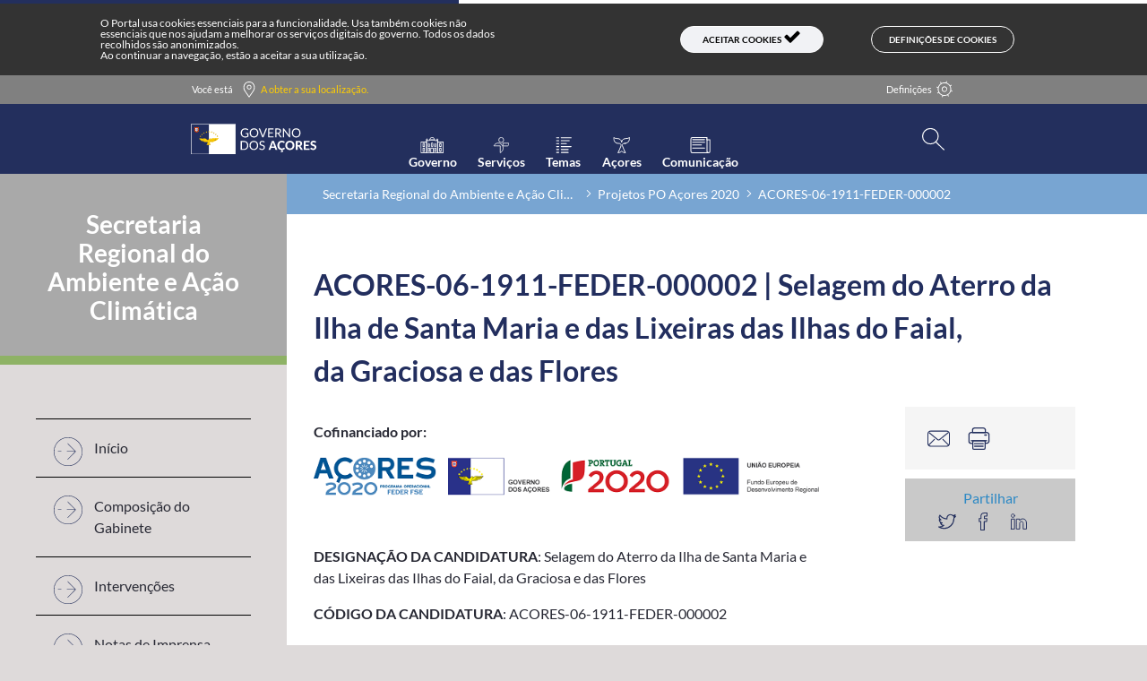

--- FILE ---
content_type: text/html;charset=UTF-8
request_url: https://portal.azores.gov.pt/web/sraac/acores-06-1911-feder-000002
body_size: 25293
content:




































		<!DOCTYPE html>




























































<link href="https://stackpath.bootstrapcdn.com/font-awesome/4.7.0/css/font-awesome.min.css" rel="stylesheet" integrity="sha384-wvfXpqpZZVQGK6TAh5PVlGOfQNHSoD2xbE+QkPxCAFlNEevoEH3Sl0sibVcOQVnN" crossorigin="anonymous">

<html class="ltr" dir="ltr"lang="pt-PT">
	
		<head>
			<title>ACORES-06-1911-FEDER-000002 - Secretaria Regional do Ambiente e Ação Climática - Portal</title>
			
			<link href="https://portal.azores.gov.pt/o/portal.theme.default/images/favicon/favicon.ico" rel="icon">
			<link rel="apple-touch-icon" sizes="57x57" href="https://portal.azores.gov.pt/o/portal.theme.default/images/favicon/apple-icon-57x57.png">
			<link rel="apple-touch-icon" sizes="60x60" href="https://portal.azores.gov.pt/o/portal.theme.default/images/favicon/apple-icon-60x60.png">
			<link rel="apple-touch-icon" sizes="72x72" href="https://portal.azores.gov.pt/o/portal.theme.default/images/favicon/apple-icon-72x72.png">
			<link rel="apple-touch-icon" sizes="76x76" href="https://portal.azores.gov.pt/o/portal.theme.default/images/favicon/apple-icon-76x76.png">
			<link rel="apple-touch-icon" sizes="114x114" href="https://portal.azores.gov.pt/o/portal.theme.default/images/favicon/apple-icon-114x114.png">
			<link rel="apple-touch-icon" sizes="120x120" href="https://portal.azores.gov.pt/o/portal.theme.default/images/favicon/apple-icon-120x120.png">
			<link rel="apple-touch-icon" sizes="144x144" href="https://portal.azores.gov.pt/o/portal.theme.default/images/favicon/apple-icon-144x144.png">
			<link rel="apple-touch-icon" sizes="152x152" href="https://portal.azores.gov.pt/o/portal.theme.default/images/favicon/apple-icon-152x152.png">
			<link rel="apple-touch-icon" sizes="180x180" href="https://portal.azores.gov.pt/o/portal.theme.default/images/favicon/apple-icon-180x180.png">
			<link rel="icon" type="image/png" sizes="192x192"  href="https://portal.azores.gov.pt/o/portal.theme.default/images/favicon/android-icon-192x192.png">
			<link rel="icon" type="image/png" sizes="32x32" href="https://portal.azores.gov.pt/o/portal.theme.default/images/favicon/favicon-32x32.png">
			<link rel="icon" type="image/png" sizes="96x96" href="https://portal.azores.gov.pt/o/portal.theme.default/images/favicon/favicon-96x96.png">
			<link rel="icon" type="image/png" sizes="16x16" href="https://portal.azores.gov.pt/o/portal.theme.default/images/favicon/favicon-16x16.png">
			<link rel="manifest" href="https://portal.azores.gov.pt/o/portal.theme.default/images/favicon/manifest.json">
			
			<meta name="msapplication-TileColor" content="#ffffff">
			<meta name="msapplication-TileImage" content="https://portal.azores.gov.pt/o/portal.theme.default/images/favicon/ms-icon-144x144.png">
			<meta name="theme-color" content="#ffffff">
			
	    	<meta name="viewport" content="width=device-width, initial-scale=1.0">
	    	
	    	





































<meta content="text/html; charset=UTF-8" http-equiv="content-type" />











<meta http-equiv="Content-Security-Policy" content="upgrade-insecure-requests">

<script data-senna-track="permanent" src="/combo?browserId=other&minifierType=js&languageId=pt_PT&b=7200&t=1767354573984&/o/frontend-js-jquery-web/jquery/jquery.js&/o/frontend-js-jquery-web/jquery/fm.js&/o/frontend-js-jquery-web/jquery/form.js" type="80eab2c52cc3bee010dacb2c-text/javascript"></script>


<link href="https://portal.azores.gov.pt/o/portal.theme.default/images/favicon.ico" rel="icon" />





	<link data-senna-track="temporary" href="https://portal.azores.gov.pt/web/sraac/acores-06-1911-feder-000002" rel="canonical" />

	

			
				<link data-senna-track="temporary" href="https://portal.azores.gov.pt/web/sraac/acores-06-1911-feder-000002" hreflang="x-default" rel="alternate" />
			

			<link data-senna-track="temporary" href="https://portal.azores.gov.pt/web/sraac/acores-06-1911-feder-000002" hreflang="pt-PT" rel="alternate" />

	

			

			<link data-senna-track="temporary" href="https://portal.azores.gov.pt/en/web/sraac/acores-06-1911-feder-000002" hreflang="en-US" rel="alternate" />

	





<link class="lfr-css-file" data-senna-track="temporary" href="https://portal.azores.gov.pt/o/portal.theme.default/css/clay.css?browserId=other&amp;themeId=portalthemedefault_WAR_portalthemedefault&amp;minifierType=css&amp;languageId=pt_PT&amp;b=7200&amp;t=1767354608542" id="liferayAUICSS" rel="stylesheet" type="text/css" />



<link data-senna-track="temporary" href="/o/frontend-css-web/main.css?browserId=other&amp;themeId=portalthemedefault_WAR_portalthemedefault&amp;minifierType=css&amp;languageId=pt_PT&amp;b=7200&amp;t=1618615112492" id="liferayPortalCSS" rel="stylesheet" type="text/css" />









	

	





	



	

		<link data-senna-track="temporary" href="/combo?browserId=other&amp;minifierType=&amp;themeId=portalthemedefault_WAR_portalthemedefault&amp;languageId=pt_PT&amp;b=7200&amp;com_gra_portal_userNotifications_UserNotificationsPortlet:%2Fcss%2Fmain.css&amp;com_liferay_journal_content_web_portlet_JournalContentPortlet_INSTANCE_XISLamVbWCBF:%2Fcss%2Fmain.css&amp;com_liferay_product_navigation_product_menu_web_portlet_ProductMenuPortlet:%2Fcss%2Fmain.css&amp;t=1708339180000" id="4a7d15fb" rel="stylesheet" type="text/css" />

	







<script data-senna-track="temporary" type="80eab2c52cc3bee010dacb2c-text/javascript">
	// <![CDATA[
		var Liferay = Liferay || {};

		Liferay.Browser = {
			acceptsGzip: function() {
				return true;
			},

			

			getMajorVersion: function() {
				return 131.0;
			},

			getRevision: function() {
				return '537.36';
			},
			getVersion: function() {
				return '131.0';
			},

			

			isAir: function() {
				return false;
			},
			isChrome: function() {
				return true;
			},
			isEdge: function() {
				return false;
			},
			isFirefox: function() {
				return false;
			},
			isGecko: function() {
				return true;
			},
			isIe: function() {
				return false;
			},
			isIphone: function() {
				return false;
			},
			isLinux: function() {
				return false;
			},
			isMac: function() {
				return true;
			},
			isMobile: function() {
				return false;
			},
			isMozilla: function() {
				return false;
			},
			isOpera: function() {
				return false;
			},
			isRtf: function() {
				return true;
			},
			isSafari: function() {
				return true;
			},
			isSun: function() {
				return false;
			},
			isWebKit: function() {
				return true;
			},
			isWindows: function() {
				return false;
			}
		};

		Liferay.Data = Liferay.Data || {};

		Liferay.Data.ICONS_INLINE_SVG = true;

		Liferay.Data.NAV_SELECTOR = '#navigation';

		Liferay.Data.NAV_SELECTOR_MOBILE = '#navigationCollapse';

		Liferay.Data.isCustomizationView = function() {
			return false;
		};

		Liferay.Data.notices = [
			null

			

			
		];

		Liferay.PortletKeys = {
			DOCUMENT_LIBRARY: 'com_liferay_document_library_web_portlet_DLPortlet',
			DYNAMIC_DATA_MAPPING: 'com_liferay_dynamic_data_mapping_web_portlet_DDMPortlet',
			ITEM_SELECTOR: 'com_liferay_item_selector_web_portlet_ItemSelectorPortlet'
		};

		Liferay.PropsValues = {
			JAVASCRIPT_SINGLE_PAGE_APPLICATION_TIMEOUT: 0,
			NTLM_AUTH_ENABLED: false,
			UPLOAD_SERVLET_REQUEST_IMPL_MAX_SIZE: 1004857600
		};

		Liferay.ThemeDisplay = {

			

			
				getLayoutId: function() {
					return '41';
				},

				

				getLayoutRelativeControlPanelURL: function() {
					return '/group/sraac/~/control_panel/manage';
				},

				getLayoutRelativeURL: function() {
					return '/web/sraac/acores-06-1911-feder-000002';
				},
				getLayoutURL: function() {
					return 'https://portal.azores.gov.pt/web/sraac/acores-06-1911-feder-000002';
				},
				getParentLayoutId: function() {
					return '21';
				},
				isControlPanel: function() {
					return false;
				},
				isPrivateLayout: function() {
					return 'false';
				},
				isVirtualLayout: function() {
					return false;
				},
			

			getBCP47LanguageId: function() {
				return 'pt-PT';
			},
			getCanonicalURL: function() {

				

				return 'https://portal.azores.gov.pt/web/sraac/acores-06-1911-feder-000002';
			},
			getCDNBaseURL: function() {
				return 'https://portal.azores.gov.pt';
			},
			getCDNDynamicResourcesHost: function() {
				return '';
			},
			getCDNHost: function() {
				return '';
			},
			getCompanyGroupId: function() {
				return '20127';
			},
			getCompanyId: function() {
				return '20101';
			},
			getDefaultLanguageId: function() {
				return 'pt_PT';
			},
			getDoAsUserIdEncoded: function() {
				return '';
			},
			getLanguageId: function() {
				return 'pt_PT';
			},
			getParentGroupId: function() {
				return '2314945';
			},
			getPathContext: function() {
				return '';
			},
			getPathImage: function() {
				return '/image';
			},
			getPathJavaScript: function() {
				return '/o/frontend-js-web';
			},
			getPathMain: function() {
				return '/c';
			},
			getPathThemeImages: function() {
				return 'https://portal.azores.gov.pt/o/portal.theme.default/images';
			},
			getPathThemeRoot: function() {
				return '/o/portal.theme.default';
			},
			getPlid: function() {
				return '4334';
			},
			getPortalURL: function() {
				return 'https://portal.azores.gov.pt';
			},
			getScopeGroupId: function() {
				return '2314945';
			},
			getScopeGroupIdOrLiveGroupId: function() {
				return '2314945';
			},
			getSessionId: function() {
				return '';
			},
			getSiteAdminURL: function() {
				return 'https://portal.azores.gov.pt/group/sraac/~/control_panel/manage?p_p_lifecycle=0&p_p_state=maximized&p_p_mode=view';
			},
			getSiteGroupId: function() {
				return '2314945';
			},
			getURLControlPanel: function() {
				return '/group/control_panel?refererPlid=4334';
			},
			getURLHome: function() {
				return 'https\x3a\x2f\x2fportal\x2eazores\x2egov\x2ept\x2fweb\x2fguest';
			},
			getUserEmailAddress: function() {
				return '';
			},
			getUserId: function() {
				return '20105';
			},
			getUserName: function() {
				return '';
			},
			isAddSessionIdToURL: function() {
				return false;
			},
			isImpersonated: function() {
				return false;
			},
			isSignedIn: function() {
				return false;
			},
			isStateExclusive: function() {
				return false;
			},
			isStateMaximized: function() {
				return false;
			},
			isStatePopUp: function() {
				return false;
			}
		};

		var themeDisplay = Liferay.ThemeDisplay;

		Liferay.AUI = {

			

			getAvailableLangPath: function() {
				return 'available_languages.jsp?browserId=other&themeId=portalthemedefault_WAR_portalthemedefault&colorSchemeId=01&minifierType=js&languageId=pt_PT&b=7200&t=1767354598239';
			},
			getCombine: function() {
				return true;
			},
			getComboPath: function() {
				return '/combo/?browserId=other&minifierType=&languageId=pt_PT&b=7200&t=1618615114770&';
			},
			getDateFormat: function() {
				return '%d-%m-%Y';
			},
			getEditorCKEditorPath: function() {
				return '/o/frontend-editor-ckeditor-web';
			},
			getFilter: function() {
				var filter = 'raw';

				
					
						filter = 'min';
					
					

				return filter;
			},
			getFilterConfig: function() {
				var instance = this;

				var filterConfig = null;

				if (!instance.getCombine()) {
					filterConfig = {
						replaceStr: '.js' + instance.getStaticResourceURLParams(),
						searchExp: '\\.js$'
					};
				}

				return filterConfig;
			},
			getJavaScriptRootPath: function() {
				return '/o/frontend-js-web';
			},
			getLangPath: function() {
				return 'aui_lang.jsp?browserId=other&themeId=portalthemedefault_WAR_portalthemedefault&colorSchemeId=01&minifierType=js&languageId=pt_PT&b=7200&t=1618615114770';
			},
			getPortletRootPath: function() {
				return '/html/portlet';
			},
			getStaticResourceURLParams: function() {
				return '?browserId=other&minifierType=&languageId=pt_PT&b=7200&t=1618615114770';
			}
		};

		Liferay.authToken = 'iOzf7DR6';

		

		Liferay.currentURL = '\x2fweb\x2fsraac\x2facores-06-1911-feder-000002';
		Liferay.currentURLEncoded = '\x252Fweb\x252Fsraac\x252Facores-06-1911-feder-000002';
	// ]]>
</script>

<script src="/o/js_loader_config?t=1767354573988" type="80eab2c52cc3bee010dacb2c-text/javascript"></script>
<script data-senna-track="permanent" src="https://portal.azores.gov.pt/combo?browserId=other&minifierType=js&languageId=pt_PT&b=7200&t=1618615114770&/o/frontend-js-web/clay/popper.js&/o/frontend-js-web/clay/bootstrap.js&/o/frontend-js-web/loader/config.js&/o/frontend-js-web/loader/loader.js&/o/frontend-js-web/aui/aui/aui.js&/o/frontend-js-web/aui/aui-base-html5-shiv/aui-base-html5-shiv.js&/o/frontend-js-web/liferay/browser_selectors.js&/o/frontend-js-web/liferay/modules.js&/o/frontend-js-web/liferay/aui_sandbox.js&/o/frontend-js-web/clay/collapsible-search.js&/o/frontend-js-web/clay/side-navigation.js&/o/frontend-js-web/misc/svg4everybody.js&/o/frontend-js-web/aui/arraylist-add/arraylist-add.js&/o/frontend-js-web/aui/arraylist-filter/arraylist-filter.js&/o/frontend-js-web/aui/arraylist/arraylist.js&/o/frontend-js-web/aui/array-extras/array-extras.js&/o/frontend-js-web/aui/array-invoke/array-invoke.js&/o/frontend-js-web/aui/attribute-base/attribute-base.js&/o/frontend-js-web/aui/attribute-complex/attribute-complex.js&/o/frontend-js-web/aui/attribute-core/attribute-core.js&/o/frontend-js-web/aui/attribute-observable/attribute-observable.js&/o/frontend-js-web/aui/attribute-extras/attribute-extras.js&/o/frontend-js-web/aui/base-base/base-base.js&/o/frontend-js-web/aui/base-pluginhost/base-pluginhost.js&/o/frontend-js-web/aui/classnamemanager/classnamemanager.js&/o/frontend-js-web/aui/datatype-xml-format/datatype-xml-format.js&/o/frontend-js-web/aui/datatype-xml-parse/datatype-xml-parse.js&/o/frontend-js-web/aui/dom-base/dom-base.js&/o/frontend-js-web/aui/dom-core/dom-core.js&/o/frontend-js-web/aui/dom-screen/dom-screen.js&/o/frontend-js-web/aui/dom-style/dom-style.js&/o/frontend-js-web/aui/event-base/event-base.js&/o/frontend-js-web/aui/event-custom-base/event-custom-base.js&/o/frontend-js-web/aui/event-custom-complex/event-custom-complex.js&/o/frontend-js-web/aui/event-delegate/event-delegate.js&/o/frontend-js-web/aui/event-focus/event-focus.js&/o/frontend-js-web/aui/event-hover/event-hover.js&/o/frontend-js-web/aui/event-key/event-key.js" type="80eab2c52cc3bee010dacb2c-text/javascript"></script>
<script data-senna-track="permanent" src="https://portal.azores.gov.pt/combo?browserId=other&minifierType=js&languageId=pt_PT&b=7200&t=1618615114770&/o/frontend-js-web/aui/event-mouseenter/event-mouseenter.js&/o/frontend-js-web/aui/event-mousewheel/event-mousewheel.js&/o/frontend-js-web/aui/event-outside/event-outside.js&/o/frontend-js-web/aui/event-resize/event-resize.js&/o/frontend-js-web/aui/event-simulate/event-simulate.js&/o/frontend-js-web/aui/event-synthetic/event-synthetic.js&/o/frontend-js-web/aui/intl/intl.js&/o/frontend-js-web/aui/io-base/io-base.js&/o/frontend-js-web/aui/io-form/io-form.js&/o/frontend-js-web/aui/io-queue/io-queue.js&/o/frontend-js-web/aui/io-upload-iframe/io-upload-iframe.js&/o/frontend-js-web/aui/io-xdr/io-xdr.js&/o/frontend-js-web/aui/json-parse/json-parse.js&/o/frontend-js-web/aui/json-stringify/json-stringify.js&/o/frontend-js-web/aui/node-base/node-base.js&/o/frontend-js-web/aui/node-core/node-core.js&/o/frontend-js-web/aui/node-event-delegate/node-event-delegate.js&/o/frontend-js-web/aui/node-event-simulate/node-event-simulate.js&/o/frontend-js-web/aui/node-focusmanager/node-focusmanager.js&/o/frontend-js-web/aui/node-pluginhost/node-pluginhost.js&/o/frontend-js-web/aui/node-screen/node-screen.js&/o/frontend-js-web/aui/node-style/node-style.js&/o/frontend-js-web/aui/oop/oop.js&/o/frontend-js-web/aui/plugin/plugin.js&/o/frontend-js-web/aui/pluginhost-base/pluginhost-base.js&/o/frontend-js-web/aui/pluginhost-config/pluginhost-config.js&/o/frontend-js-web/aui/querystring-stringify-simple/querystring-stringify-simple.js&/o/frontend-js-web/aui/queue-promote/queue-promote.js&/o/frontend-js-web/aui/selector-css2/selector-css2.js&/o/frontend-js-web/aui/selector-css3/selector-css3.js&/o/frontend-js-web/aui/selector-native/selector-native.js&/o/frontend-js-web/aui/selector/selector.js&/o/frontend-js-web/aui/widget-base/widget-base.js&/o/frontend-js-web/aui/widget-htmlparser/widget-htmlparser.js&/o/frontend-js-web/aui/widget-skin/widget-skin.js&/o/frontend-js-web/aui/widget-uievents/widget-uievents.js" type="80eab2c52cc3bee010dacb2c-text/javascript"></script>
<script data-senna-track="permanent" src="https://portal.azores.gov.pt/combo?browserId=other&minifierType=js&languageId=pt_PT&b=7200&t=1618615114770&/o/frontend-js-web/aui/yui-throttle/yui-throttle.js&/o/frontend-js-web/aui/aui-base-core/aui-base-core.js&/o/frontend-js-web/aui/aui-base-lang/aui-base-lang.js&/o/frontend-js-web/aui/aui-classnamemanager/aui-classnamemanager.js&/o/frontend-js-web/aui/aui-component/aui-component.js&/o/frontend-js-web/aui/aui-debounce/aui-debounce.js&/o/frontend-js-web/aui/aui-delayed-task-deprecated/aui-delayed-task-deprecated.js&/o/frontend-js-web/aui/aui-event-base/aui-event-base.js&/o/frontend-js-web/aui/aui-event-input/aui-event-input.js&/o/frontend-js-web/aui/aui-form-validator/aui-form-validator.js&/o/frontend-js-web/aui/aui-node-base/aui-node-base.js&/o/frontend-js-web/aui/aui-node-html5/aui-node-html5.js&/o/frontend-js-web/aui/aui-selector/aui-selector.js&/o/frontend-js-web/aui/aui-timer/aui-timer.js&/o/frontend-js-web/liferay/dependency.js&/o/frontend-js-web/liferay/dom_task_runner.js&/o/frontend-js-web/liferay/events.js&/o/frontend-js-web/liferay/language.js&/o/frontend-js-web/liferay/lazy_load.js&/o/frontend-js-web/liferay/liferay.js&/o/frontend-js-web/liferay/util.js&/o/frontend-js-web/liferay/global.bundle.js&/o/frontend-js-web/liferay/portal.js&/o/frontend-js-web/liferay/portlet.js&/o/frontend-js-web/liferay/workflow.js&/o/frontend-js-web/liferay/form.js&/o/frontend-js-web/liferay/form_placeholders.js&/o/frontend-js-web/liferay/icon.js&/o/frontend-js-web/liferay/menu.js&/o/frontend-js-web/liferay/notice.js&/o/frontend-js-web/liferay/poller.js&/o/frontend-js-web/aui/async-queue/async-queue.js&/o/frontend-js-web/aui/base-build/base-build.js&/o/frontend-js-web/aui/cookie/cookie.js&/o/frontend-js-web/aui/event-touch/event-touch.js&/o/frontend-js-web/aui/overlay/overlay.js&/o/frontend-js-web/aui/querystring-stringify/querystring-stringify.js&/o/frontend-js-web/aui/widget-child/widget-child.js&/o/frontend-js-web/aui/widget-position-align/widget-position-align.js&/o/frontend-js-web/aui/widget-position-constrain/widget-position-constrain.js" type="80eab2c52cc3bee010dacb2c-text/javascript"></script>
<script data-senna-track="permanent" src="https://portal.azores.gov.pt/combo?browserId=other&minifierType=js&languageId=pt_PT&b=7200&t=1618615114770&/o/frontend-js-web/aui/widget-position/widget-position.js&/o/frontend-js-web/aui/widget-stack/widget-stack.js&/o/frontend-js-web/aui/widget-stdmod/widget-stdmod.js&/o/frontend-js-web/aui/aui-aria/aui-aria.js&/o/frontend-js-web/aui/aui-io-plugin-deprecated/aui-io-plugin-deprecated.js&/o/frontend-js-web/aui/aui-io-request/aui-io-request.js&/o/frontend-js-web/aui/aui-loading-mask-deprecated/aui-loading-mask-deprecated.js&/o/frontend-js-web/aui/aui-overlay-base-deprecated/aui-overlay-base-deprecated.js&/o/frontend-js-web/aui/aui-overlay-context-deprecated/aui-overlay-context-deprecated.js&/o/frontend-js-web/aui/aui-overlay-manager-deprecated/aui-overlay-manager-deprecated.js&/o/frontend-js-web/aui/aui-overlay-mask-deprecated/aui-overlay-mask-deprecated.js&/o/frontend-js-web/aui/aui-parse-content/aui-parse-content.js&/o/frontend-js-web/liferay/layout_exporter.js&/o/frontend-js-web/liferay/session.js&/o/frontend-js-web/liferay/deprecated.js" type="80eab2c52cc3bee010dacb2c-text/javascript"></script>




	

	<script data-senna-track="temporary" src="/o/js_bundle_config?t=1767354608542" type="80eab2c52cc3bee010dacb2c-text/javascript"></script>


<script data-senna-track="temporary" type="80eab2c52cc3bee010dacb2c-text/javascript">
	// <![CDATA[
		
			
				
		

		

		
	// ]]>
</script>









	
		

			

			
		
		



	
		

			

			
		
	












	

	





	



	















<link class="lfr-css-file" data-senna-track="temporary" href="https://portal.azores.gov.pt/o/portal.theme.default/css/main.css?browserId=other&amp;themeId=portalthemedefault_WAR_portalthemedefault&amp;minifierType=css&amp;languageId=pt_PT&amp;b=7200&amp;t=1767354608542" id="liferayThemeCSS" rel="stylesheet" type="text/css" />








	<style data-senna-track="temporary" type="text/css">

		

			

		

			

		

			

		

			

		

			

		

			

		

			

		

			

		

			

		

			

		

			

		

			

		

			

		

	</style>


<script type="80eab2c52cc3bee010dacb2c-text/javascript">
// <![CDATA[
Liferay.Loader.require('frontend-js-spa-web@3.0.9/liferay/init.es', function(frontendJsSpaWeb309LiferayInitEs) {
(function(){
var frontendJsSpaWebLiferayInitEs = frontendJsSpaWeb309LiferayInitEs;
(function() {var $ = AUI.$;var _ = AUI._;

Liferay.SPA = Liferay.SPA || {};
Liferay.SPA.cacheExpirationTime = -1;
Liferay.SPA.clearScreensCache = false;
Liferay.SPA.debugEnabled = false;
Liferay.SPA.excludedPaths = ["/documents","/image"];
Liferay.SPA.loginRedirect = '';
Liferay.SPA.navigationExceptionSelectors = ':not([target="_blank"]):not([data-senna-off]):not([data-resource-href]):not([data-cke-saved-href]):not([data-cke-saved-href])';
Liferay.SPA.requestTimeout = 0;
Liferay.SPA.userNotification = {
	message: 'Parece que isso está levando mais tempo do que o esperado.',
	timeout: 30000,
	title: 'Opa'
};

frontendJsSpaWebLiferayInitEs.default.init(
	function(app) {
		app.setPortletsBlacklist({"com_liferay_site_navigation_directory_web_portlet_SitesDirectoryPortlet":true,"com_liferay_nested_portlets_web_portlet_NestedPortletsPortlet":true,"com_liferay_login_web_portlet_LoginPortlet":true,"com_liferay_login_web_portlet_FastLoginPortlet":true});
		app.setValidStatusCodes([221,490,494,499,491,492,493,495,220]);
	}
);})();})();
});
// ]]>
</script><link data-senna-track="permanent" href="https://portal.azores.gov.pt/combo?browserId=other&minifierType=css&languageId=pt_PT&b=7200&t=1618615113146&/o/change-tracking-change-lists-indicator-theme-contributor/change_tracking_change_lists_indicator.css" rel="stylesheet" type = "text/css" />








<script data-senna-track="temporary" type="80eab2c52cc3bee010dacb2c-text/javascript">
	if (window.Analytics) {
		window._com_liferay_document_library_analytics_isViewFileEntry = false;
	}
</script>

























<script type="80eab2c52cc3bee010dacb2c-text/javascript">
// <![CDATA[
Liferay.on(
	'ddmFieldBlur', function(event) {
		if (window.Analytics) {
			Analytics.send(
				'fieldBlurred',
				'Form',
				{
					fieldName: event.fieldName,
					focusDuration: event.focusDuration,
					formId: event.formId,
					page: event.page - 1
				}
			);
		}
	}
);

Liferay.on(
	'ddmFieldFocus', function(event) {
		if (window.Analytics) {
			Analytics.send(
				'fieldFocused',
				'Form',
				{
					fieldName: event.fieldName,
					formId: event.formId,
					page: event.page - 1
				}
			);
		}
	}
);

Liferay.on(
	'ddmFormPageShow', function(event) {
		if (window.Analytics) {
			Analytics.send(
				'pageViewed',
				'Form',
				{
					formId: event.formId,
					page: event.page,
					title: event.title
				}
			);
		}
	}
);

Liferay.on(
	'ddmFormSubmit', function(event) {
		if (window.Analytics) {
			Analytics.send(
				'formSubmitted',
				'Form',
				{
					formId: event.formId
				}
			);
		}
	}
);

Liferay.on(
	'ddmFormView', function(event) {
		if (window.Analytics) {
			Analytics.send(
				'formViewed',
				'Form',
				{
					formId: event.formId,
					title: event.title
				}
			);
		}
	}
);
// ]]>
</script>

			
		<script src="https://portal.azores.gov.pt/o/portal.theme.default/js/core.js" type="80eab2c52cc3bee010dacb2c-text/javascript"></script>
		<script src="https://portal.azores.gov.pt/o/portal.theme.default/js/pager.js" type="80eab2c52cc3bee010dacb2c-text/javascript"></script>
		<script src="https://portal.azores.gov.pt/o/portal.theme.default/js/rollup.js" type="80eab2c52cc3bee010dacb2c-text/javascript"></script>
		<script src="https://portal.azores.gov.pt/o/portal.theme.default/js/search.js" type="80eab2c52cc3bee010dacb2c-text/javascript"></script>
		<script src="https://portal.azores.gov.pt/o/portal.theme.default/js/joraa.js" type="80eab2c52cc3bee010dacb2c-text/javascript"></script>
		<script src="https://portal.azores.gov.pt/o/portal.theme.default/js/handlebars.js" type="80eab2c52cc3bee010dacb2c-text/javascript"></script>
		<script src="https://portal.azores.gov.pt/o/portal.theme.default/js/list.js" type="80eab2c52cc3bee010dacb2c-text/javascript"></script>
		
		<script src="https://portal.azores.gov.pt/o/portal.theme.default/js/cookiedo.js" type="80eab2c52cc3bee010dacb2c-text/javascript"></script>
		<script src="https://portal.azores.gov.pt/o/portal.theme.default/js/highcontrast.js" type="80eab2c52cc3bee010dacb2c-text/javascript"></script>
		<script src="https://unpkg.com/masonry-layout@4/dist/masonry.pkgd.min.js" type="80eab2c52cc3bee010dacb2c-text/javascript"></script>
		        
		<script src="https://portal.azores.gov.pt/o/portal.theme.default/js/maps.js" type="80eab2c52cc3bee010dacb2c-text/javascript"></script>
		    
		    <!-- Google Firebase messaging -->
		<script src="https://www.gstatic.com/firebasejs/3.9.0/firebase-app.js" type="80eab2c52cc3bee010dacb2c-text/javascript"></script>
		<script src="https://www.gstatic.com/firebasejs/3.9.0/firebase-messaging.js" type="80eab2c52cc3bee010dacb2c-text/javascript"></script>
		<script src="https://portal.azores.gov.pt/o/portal.theme.default/js/firebase-messaging.js" type="80eab2c52cc3bee010dacb2c-text/javascript"></script>
			<meta property="og:image" content="https://portal.azores.gov.pt/o/portal.theme.default/images/default-news.jpg" />
		   
		</head>

		<body class=" controls-visible default yui3-skin-sam signed-out public-page site">
		<h1 class="sr-only" role="heading" aria-level="1">ACORES-06-1911-FEDER-000002 - Secretaria Regional do Ambiente e Ação Climática</h1>
		<a class="sr-only sr-only-focusable" href="#content">Skip to main content</a>
		
		<!-- 














































	<nav class="quick-access-nav" id="otuy_quickAccessNav">
		<h1 class="hide-accessible">Navegação</h1>

		<ul>
			
				<li><a href="#main-content">Passar para o Conteúdo</a></li>
			

			

		</ul>
	</nav>
 -->
















































































		
		<div class="pt-0" id="wrapper">
		
			<div class="template-normal--overlay" >
				<div class="back-row-toggle splat-toggle">
				  <div class="rain front-row"></div>
				  <div class="rain back-row"></div>
				</div>
			</div>
			<div class="template-normal--loader-overlay" ></div>
		
		
		<div class="container no-padding no-margin-vert template-normal--container">
						
			<div class="template-normal--header-menus">
			
				<div class="row no-gutters template-normal--azores-flag" style="height:4px;padding:0!important;margin:0!important;background-color:white;">	
					<div class="" style="background-color:#232F5D;width:40%!important"></div>
				</div>
				
				
				<div class="row no-gutters template-normal--you-are-here d-print-none">	
					<div class="col-md-12">








































	

	<div class="portlet-boundary portlet-boundary_com_gra_portal_youAreHere_YouAreHerePortlet_  portlet-static portlet-static-end portlet-none  " id="p_p_id_com_gra_portal_youAreHere_YouAreHerePortlet_">
		<span id="p_com_gra_portal_youAreHere_YouAreHerePortlet"></span>




	

	
		
			






































	
	
	
		
<section class="portlet" id="portlet_com_gra_portal_youAreHere_YouAreHerePortlet">


	<div class="portlet-content">


			<div class="autofit-float autofit-row portlet-header">

					<div class="autofit-col autofit-col-expand">
						<h2 class="portlet-title-text">YouAreHere</h2>
					</div>

			</div>

		
			<div class=" portlet-content-container">
				


	<div class="portlet-body">



	
		
			
			
				
					



















































	

				

				
					
					
						


	

		










<!-- Enable/Disable Hight contrast -->
<script type="80eab2c52cc3bee010dacb2c-text/javascript">

		  //instancias
		  cookie       = new CookieDo();
		  highcontrast = new HighContrast();
// 		  highcontrast = new HighContrast("html");
		  
		  var defaultHighContrastMode    = cookie.valueOf(GRA_HIGH_CONTRAST_MODE);
		  var cookiesDefPage             = "https://portal.azores.gov.pt/web/guest" + "/politicas-de-cookies";
		  
		  !cookie.valueOf(GRA_ANALYTICS_COOKIE)  ||
		  !cookie.valueOf(GRA_COMARK_COOKIE)  ||
		  !cookie.valueOf(GRA_DEFS_STATUS_COOKIE) ?
		  cookie.cookieInit() : "" ;
		  
		  //change this variables acording with client desire
		  var highContrastControlCookie         = GRA_DEMANDED_COOKIES;
		  var textSizeControlCookie             = GRA_DEMANDED_COOKIES;
		  var textOnlyControlCookie             = GRA_DEMANDED_COOKIES;
		  var resetSettingsControlCookie        = GRA_DEMANDED_COOKIES;
		  
		   function applyHighContrast(highContrastMode){
// 	            highcontrast.set(false, 'N');
	            highcontrast.set(true, highContrastMode);
	            cookie.set(GRA_HIGH_CONTRAST_MODE,highContrastMode,365);
	       }
		   
	/* This function gets loaded when all the HTML, not including the portlets, is loaded. */
	AUI().ready(
		function() {
			
			 //Initial HighcontrastCheck
			cookie.valueOf(highContrastControlCookie) != 'true' ?  false  : applyHighContrast(defaultHighContrastMode) ;
		}
	);
</script>

<!--  Begin of  cookie warning layer -->
<div class="portal-portlet-youAreHere">

    <div class="row portal-youAreHere-cookie-wrap">
        <div class="col-12 col-lg-7 ">
	        <span class="portal-youAreHere-cookie-text force-center-vertically">
	                O Portal usa cookies essenciais para a funcionalidade. Usa também cookies não essenciais que nos ajudam a melhorar os serviços digitais do governo. Todos os dados recolhidos são anonimizados.</br>
	                Ao continuar a navegação, estão a aceitar a sua utilização.
	        </span>
        </div>
        <div class="col-6 col-lg-2 ">
          <span class="force-center-vertically ">
            <span class="portal-youAreHere-button1-wrap">
               <button type="button" class="btn btn-light portal-youAreHere-cookie-btn-circular portal-youAreHere-cookie-accept-btn">
					<span class="accept-span">Aceitar Cookies</span>
					<span class="fa fa-check fa-2x"></span>
                </button>
               </span>
            </span>
        </div>
        <div class="col-6 col-lg-3 ">
              <span class="force-center-vertically portal-youAreHere-button2-wrap">
	                <button type="button" class="btn  btn-outline-dark  portal-youAreHere-button2-specifications portal-youAreHere-cookie-btn-circular portal-youAreHere-cookie-defs-btn ">
	                 Definições de Cookies
	                </button>
              </span>
        </div>
    </div>
     <!--  End of cookie warning layer -->

     <!--  Begin of definitions layer -->
     <div class="portal-youAreHere-definition-bar  toogleClose" >
        <div class="row portal-youAreHere-definition-bar-row">
            <!-- Main definition COL1 -->
            <div class="col-12  col-xl-8 ">
                    <div class="row no-gutters">
                            <div class="col-0  col-xl-1">
                             <!--    Dummyspace -->
                            </div>
                            <div class="col-12 col-xl-10  portal-youAreHere-definition--def-icons">
                                  <div class="row no-gutters">
                                <div class="col-6 col-md-2">
                                     <button type="button" class="btn btn-link shadow-none portal-youAreHere-reset-settings"> 
                                        Def. Padrão
                                        <img src="/o/com.gra.portal.youAreHere/images/definicoespadrao.svg" class="portal-youAreHere--icons az-portal-highContrast " alt="DefiniÃ§Ãµes" >
                                     </button>
                                </div>
                                  <div class="col-6 col-md-2">
                                     <button type="button" class="btn btn-link shadow-none dropdown-toggle" id="dropdownMenuButton_a" data-toggle="dropdown" aria-haspopup="true" aria-expanded="false">
                                            Alto Contraste
                                            <img src="/o/com.gra.portal.youAreHere/images/altocontraste.svg" class="portal-youAreHere--icons az-portal-highContrast" alt="Alto Contraste" >
                                     </button>
                                     <div class="dropdown-menu portal-youAreHere-definition-bar-contrast-menu"  aria-labelledby="dropdownMenuButton">
											    <div class="dropdown-item popup-menu-opt1" >Preto no Branco</div>
											    <div class="dropdown-item popup-menu-opt2" >Branco no Preto</div>
											    <div class="dropdown-item popup-menu-opt3" >Colorido</div>
											    <div class="dropdown-item popup-menu-opt4" >Sem Contraste</div>
									  </div>
                                </div>
                                  <div class="col-6 col-md-2">
                                    <button type="button" class="btn btn-link shadow-none portal-youAreHere-toogleButton-only-text">
                                            Apenas Texto
                                            <img src="/o/com.gra.portal.youAreHere/images/apenastexto.svg" class="portal-youAreHere--icons az-portal-highContrast" alt="Apenas Texto" >
                                    </button>
                                </div>
                                  <div class="col-6 col-md-2">
                                    <button type="button" class="btn btn-link shadow-none dropdown-toggle" id="dropdownMenuButton_b" data-toggle="dropdown" aria-haspopup="true" aria-expanded="false">
                                            Tamanho da Fonte
                                            <img src="/o/com.gra.portal.youAreHere/images/tamanhodafonte.svg" class="portal-youAreHere--icons az-portal-highContrast" alt="Tamanho da Fonte" >
                                     </button>
                                     <div class="dropdown-menu"  aria-labelledby="dropdownMenuButton">
                                                <div class="dropdown-item portal-youAreHere-definition-bar-text-size-wrap" >
                                                    <input type="range" min="100" max="130" value="100" class="slider"  id="portal-youAreHere-definition-bar-text-size">
                                                    <span class="portal-youAreHere-definition-bar-text-size-curr-value"> 100%</span>
                                                </div>
                                      </div>
                                </div> 
                                
                                <div class="col-6 col-md-2">
                                 	<button type="button" id="notification-popover" class="btn btn-link shadow-none" data-toggle="popover"> 
                                        Notificações
                                        <img src="https://portal.azores.gov.pt/o/portal.theme.default/images/regular_bell.svg" class="portal-youAreHere--icons notifications az-portal-highContrast" alt="NotificaÃ§Ãµes">
                                    </button>
                                 </div>
                             </div>
                          </div>
                           <div class="col-0  col-xl-1">
                            <!--     Dummyspace -->
                            </div> 
                    </div>
            </div>
            <!-- Main definition COL2 -->
            <div class="col-12   col-xl-4 " >
                 <div class="row  no-gutters"  >
                     <div class="col-12 " >
                         <button type="button" class="btn btn-link shadow-none portal-youAreHere-access-button ">
                                    <a href="https://portal.azores.gov.pt/web/guest/acessibilidade">Declaração de Acessibilidade</a>
                                    <img src="/o/com.gra.portal.youAreHere/images/close.svg" class="portal-youAreHere--icons portal-youAreHere-toogle-button portal-youAreHere--icon-close az-portal-highContrast" alt="Fechar" >
			    </button>
	                  </div>
                 </div>
            </div>
        </div>
     </div>
     <!--  End of definitions layer -->
     
     
     <!--  Begin of Location bar -->    
       <div class="portal-youAreHere-location-bar">
       
                <div class="row no-gutters">
                        <div class=" col-1 col-sm-2">    
                        <!--    DUMMY SPACE -->
                        </div>
                        <div class=" col-10 col-sm-8">    

                            <div class="portal-youAreHere-location-bar-items">
                                <button type="button" class="btn btn-link shadow-none portal-youAreHere-location-bar-loc-info button-center location-correction"  >              
                                     <span class="portal-youAreHere-location-bar-text-item">
                                          <div class="portal-youAreHere-location-bar-text-item-inner">Você está</div>
                                      </span>
                                      <img src="/o/com.gra.portal.youAreHere/images/location.svg" class="portal-youAreHere-location-icon az-portal-highContrast" alt="Location">
                                     <span id="location-bccff9ed-a79d-88fe-e965-e0ae06f3ed7a" class="portal-youAreHere-location-bar-city-text portal-youAreHere-location-bar-text-item">
                                          A obter a sua localização.
                                     </span>           
                                  </button>
                              </div>
                              
                              <div class="portal-youAreHere-location-bar-items portal-youAreHere-location-bar-item2 portal-youAreHere-location-bar-def-bt" align="right" >
                                     <button type="button" class="btn btn-link shadow-none portal-youAreHere-toogle-button portal-youAreHere--def-bt button-center">
                                           <span class="portal-youAreHere-location-bar-text-item settings">
                                             Definições
                                           </span>
                                           <img src="/o/com.gra.portal.youAreHere/images/definicoes.svg" class="portal-youAreHere--icons az-portal-highContrast" alt="DefiniÃ§Ãµes">
                                     </button>
                              </div>
                              
                              
                        </div>
                        <div class=" col-1 col-sm-2">    
                        <!--    DUMMY SPACE -->
                        </div>
                  </div>             
        </div>
     <!--  End of Location bar -->
  </div>
     
<script type="80eab2c52cc3bee010dacb2c-text/javascript">
	// show-hide top menu  
	$(".portal-youAreHere-toogle-button").click(function() {
		$(".portal-youAreHere-definition-bar").slideToggle(0,"swing");
	});
	  
	// change contrast
	$(".popup-menu-opt1").click(function() {   
		cookie.valueOf(highContrastControlCookie) != false ? applyHighContrast('B') :   window.open(cookiesDefPage, "_self");
	});   
	    
	$(".popup-menu-opt2").click(function() {   
		cookie.valueOf(highContrastControlCookie) != false ? applyHighContrast('W') :   window.open(cookiesDefPage, "_self");
	});   
	    
	$(".popup-menu-opt3").click(function() {   
		cookie.valueOf(highContrastControlCookie) != false ? applyHighContrast('C') :   window.open(cookiesDefPage, "_self");
	});   
	    
	$(".popup-menu-opt4").click(function() {   
		cookie.valueOf(highContrastControlCookie) != false ? applyHighContrast('N') :   window.open(cookiesDefPage, "_self");
	});   
	    
	// resets all settings
	$(".portal-youAreHere-reset-settings").click(function() { 
		if(cookie.valueOf(resetSettingsControlCookie) != "false") {
			$(".portal-youAreHere-definition-bar").slideToggle(0,"swing");
			cookie.resetSettings();
			applyHighContrast('N');
			
			$(document.head).append('<style>html{font-size: 100%;}</style>');
			//$(document.head).append("<style>html img{display:block!important;}</style>");

			location.reload();  
		}       
	});   
	    
	// change to only text
	$(".portal-youAreHere-toogleButton-only-text").click(function() { 
		if(cookie.valueOf(textOnlyControlCookie) != "false") {
			$(document.head).append("<style>html img {display:none!important;}</style>");
			$(document.head).append("<style>html .image-container {visibility:hidden!important;}</style>");
			$(document.head).append("<style>html .carousel-inner{visibility:hidden!important;}</style>");
			$(document.head).append("<style>html .az-portal-no-Image{background:none!important;}</style>");
			$(document.head).append("<style>html .az-portal-forced-color-blue{color:#1A214D!important;}</style>");
			$(document.head).append("<style>html .force-visibility{visibility: visible!important;}</style>");
		}
	});
	
// 	if(cookie.valueOf(textOnlyControlCookie) != "false") {
// 		$(document).ready(function() { $("img").removeAttr("src"); } );
// 		$(document).ready(function() { $("img").css("width","0px!important"); } );
// 	}  
    
// 	$(".portal-youAreHere-toogleButton-only-text").click(function() { 
// 		if(cookie.valueOf(textOnlyControlCookie) != "false"){
// 			$(document).ready( function() { $("img").removeAttr("src"); } );
// 			$(document).ready( function() { $(document.head).append('<style>html .az-portal-no-Image{background:url(" ")!important;}</style>'); } );
// 			$(document).ready( function() { $(document.head).append('<style>html div *{background-image:url(" ")!important;}</style>'); } );
// 		}
// 	});
	    
	// change lettering size
	$("#portal-youAreHere-definition-bar-text-size").on("input", function() {
		valuesToShow = $('#portal-youAreHere-definition-bar-text-size').val();
		
		$('.portal-youAreHere-definition-bar-text-size-curr-value').text(valuesToShow + '%');
		cookie.valueOf(textSizeControlCookie) == 'true' ? 
			$(document.head).append('<style>html{font-size:  ' + valuesToShow + '%;}</style>') : window.open(cookiesDefPage, "_self");     
	});
	
	$('#notification-popover').popover({
		container: 'body',
		trigger: 'focus',
		placement: 'bottom',
		html: true,
		content: function () {
			var browser = getBrowser();
			var image;
	    	
			if (browser == 'Opera') image = 'https://portal.azores.gov.pt/o/portal.theme.default/images' + '/notifications_google.jpg';
			else if (browser == 'Microsoft Internet Explorer') image = 'https://portal.azores.gov.pt/o/portal.theme.default/images' + '/notifications_edge.jpg';
			else if (browser == 'Edge') image = 'https://portal.azores.gov.pt/o/portal.theme.default/images' + '/notifications_edge.jpg';
			else if (browser == 'Chrome') image = 'https://portal.azores.gov.pt/o/portal.theme.default/images' + '/notifications_google.jpg';
			else if (browser == 'Safari') image = 'https://portal.azores.gov.pt/o/portal.theme.default/images' + '/notifications_google.jpg';
	 		else if (browser == 'Firefox') image = 'https://portal.azores.gov.pt/o/portal.theme.default/images' + '/notifications_firefox.jpg';
	 		else image = 'https://portal.azores.gov.pt/o/portal.theme.default/images' + '/notifications_google.jpg';
	 		
			return '<div class="popover-message"><img src="' + image + '" class="popover-image" alt="Imagem de NotificaÃ§Ã£o"></div>';
		}
	});
	
	function getBrowser() {
		var navUserAgent = navigator.userAgent;
		
		if (navUserAgent.indexOf("Opera") != -1) browserName = 'Opera';
		else if (navUserAgent.indexOf("MSIE") != -1) browserName = 'Microsoft Internet Explorer';
		else if (navUserAgent.indexOf("Edg") != -1) browserName = 'Edge';
		else if (navUserAgent.indexOf("Chrome") != -1) browserName = 'Chrome';
	 	else if (navUserAgent.indexOf("Safari") != -1) browserName = 'Safari';
		else if (navUserAgent.indexOf("Firefox") != -1) browserName = 'Firefox';
		
		return browserName;
	}
	
	// about  cookies
	$(".portal-youAreHere-cookie-accept-btn").click(function(){
		cookie.set(GRA_DEMANDED_COOKIES, "true", 365);
		$('.portal-youAreHere-cookie-wrap').css("display", "none");
	});   

	$(".portal-youAreHere-cookie-defs-btn").click(function(){
		window.open(cookiesDefPage, "_self");
	})
	  
	cookie.valueOf(GRA_DEMANDED_COOKIES)  != 'true' ? $('.portal-youAreHere-cookie-wrap').css("display", "flex") : $('.portal-youAreHere-cookie-wrap').css("display", "none") ;
	
	// Start of location features
	var locationSpan = $('#location-bccff9ed-a79d-88fe-e965-e0ae06f3ed7a');
	
	// Get current position
	window.onload = function() {
		var locationCookie = cookie.valueOf('GRA_YOU_ARE_HERE_LOCATION');
		if (locationCookie) {
			var decodeLocation = decodeFromBase64(locationCookie);
			return locationSpan.text(decodeLocation);
		}
		
		var options = {
			enableHighAccuracy: true,
			timeout: 5000,
			maximumAge: 0
		};
		
		if (navigator.geolocation) navigator.geolocation.getCurrentPosition(checkPosition, locationError, options);
		else locationError();
	};
	
	function checkPosition(position) {
		var isAzores = isAzoresCoordinates(position.coords.latitude, position.coords.longitude);
		
		// If user is outside azores, default to Ponta Delgada
		if (isAzores) showPosition(position);
		else locationError();
	}
	
	function isAzoresCoordinates(latitude, longitude) {
		// Azores X coordinates
		var x1 = 36.92763048;
		var x2 = 39.72618404;
		
		// Azores Y coordinates		
		var y1 = -31.26881541;
		var y2 = -25.01317923;
		
		return (latitude > x1 && latitude < x2) && (longitude > y1 && longitude < y2);
	}
	
	function showPosition(position) {
		const url = 'https://nominatim.openstreetmap.org/reverse?format=jsonv2&lat=' + position.coords.latitude + '&lon=' + position.coords.longitude;
		$.getJSON(url, function(result) {
			const data = result['address']
			var location = data.hasOwnProperty('municipality') ? data['municipality'] : data['archipelago'];
		
			// Cookie expire approximately after 1 day
			cookie.set('GRA_YOU_ARE_HERE_LOCATION', encodeToBase64(location), 1);
			locationSpan.text(location);
		});
	}
	
	function locationError() {
		if ('pt_PT' == 'pt_PT') locationSpan.text('Ponta Delgada (padr\u00E3o)');
		else locationSpan.text('Ponta Delgada (default)');
	}
	
	function encodeToBase64(str) {
	    if (/([^\u0000-\u00ff])/.test(str)) throw Error('String must be ASCII');

	    var b64 = "ABCDEFGHIJKLMNOPQRSTUVWXYZabcdefghijklmnopqrstuvwxyz0123456789+/=";
	    var o1, o2, o3, bits, h1, h2, h3, h4, e=[], pad = '', c;

	    c = str.length % 3;
	    if (c > 0) { while (c++ < 3) { pad += '='; str += '\0'; } }
	    
	    for (c=0; c<str.length; c+=3) {
	        o1 = str.charCodeAt(c);
	        o2 = str.charCodeAt(c+1);
	        o3 = str.charCodeAt(c+2);

	        bits = o1<<16 | o2<<8 | o3;

	        h1 = bits>>18 & 0x3f;
	        h2 = bits>>12 & 0x3f;
	        h3 = bits>>6 & 0x3f;
	        h4 = bits & 0x3f;

	        e[c/3] = b64.charAt(h1) + b64.charAt(h2) + b64.charAt(h3) + b64.charAt(h4);
	    }
	    
	    str = e.join('');
	    str = str.slice(0, str.length-pad.length) + pad;

	    return str;
	}

	function decodeFromBase64(str) {
	    if (!(/^[a-z0-9+/]+={0,2}$/i.test(str)) || str.length%4 != 0) throw Error('Not base64 string');

	    var b64 = "ABCDEFGHIJKLMNOPQRSTUVWXYZabcdefghijklmnopqrstuvwxyz0123456789+/=";
	    var o1, o2, o3, h1, h2, h3, h4, bits, d=[];

	    for (var c=0; c<str.length; c+=4) {
	        h1 = b64.indexOf(str.charAt(c));
	        h2 = b64.indexOf(str.charAt(c+1));
	        h3 = b64.indexOf(str.charAt(c+2));
	        h4 = b64.indexOf(str.charAt(c+3));

	        bits = h1<<18 | h2<<12 | h3<<6 | h4;

	        o1 = bits>>>16 & 0xff;
	        o2 = bits>>>8 & 0xff;
	        o3 = bits & 0xff;

	        d[c/4] = String.fromCharCode(o1, o2, o3);
	       
	        if (h4 == 0x40) d[c/4] = String.fromCharCode(o1, o2);
	        if (h3 == 0x40) d[c/4] = String.fromCharCode(o1);
	    }
	    
	    str = d.join('');
	    return str;
	}
</script>


	
	

					
				
			
		
	
	



	</div>

			</div>
		
	</div>
</section>
	

		
		
	







	</div>




					</div>
				</div>
							
				<div class="row no-gutters template-normal--main-menu d-print-none">
					<div class="col-md-12">








































	

	<div class="portlet-boundary portlet-boundary_com_gra_portal_mainMenu_MainMenuPortlet_  portlet-static portlet-static-end portlet-none  " id="p_p_id_com_gra_portal_mainMenu_MainMenuPortlet_">
		<span id="p_com_gra_portal_mainMenu_MainMenuPortlet"></span>




	

	
		
			






































	
	
	
		
<section class="portlet" id="portlet_com_gra_portal_mainMenu_MainMenuPortlet">


	<div class="portlet-content">


			<div class="autofit-float autofit-row portlet-header">

					<div class="autofit-col autofit-col-expand">
						<h2 class="portlet-title-text">MainMenu</h2>
					</div>

			</div>

		
			<div class=" portlet-content-container">
				


	<div class="portlet-body">



	
		
			
			
				
					



















































	

				

				
					
					
						


	

		










<div class="container portal-portlet-mainMenu">
	<div class="row portal-portlet-mainMenu-main-row no-gutters">
		<div class="col-12 col-sm-12 col-md-12 col-lg-1 col-xl-2 portal-portlet-mainMenu--hamburger-wrap">
			<div class="portal-portlet-mainMenu--hamburger-bt">
				<img src="https://portal.azores.gov.pt/o/portal.theme.default/images/main_menu/hamburger_icon.png" alt="Menu" />
			</div>
		</div>
		<div class="col-12 col-sm-12 col-md-12 col-lg-2 col-xl-2 portal-portlet-mainMenu--flag-row ">
			<span class="portal-portlet-mainMenu-flag"> 
			
					<a href="https://portal.azores.gov.pt/web/guest" data-senna-off="true">
					
					
					    
					        <img class="portlet-mainMenu_logo_pt" src="https://portal.azores.gov.pt/o/portal.theme.default/images/main_menu/gra_logo_pt.svg"	alt="Governo dos Açores">
					        
					    

				</a>
			</span>
		</div>
		<div class="col-12 col-sm-12 col-md-12 col-lg-6 col-xl-4 portal-portlet-mainMenu--to-collapse">
			<div class="row portal-portlet-mainMenu--center-menu-wrap">
				<div class="portal-portlet-mainMenu--center-menu" align="center">

					<div class="portal-portlet-mainMenu--menu-item" align="center">
						<a href="https://portal.azores.gov.pt/web/gov">

							<div class="portal-portlet-mainMenu--img-container">
								<img src="https://portal.azores.gov.pt/o/portal.theme.default/images/icone_menu_governo.svg"
									class="az-portal-highContrast" alt="Governo"  />
							</div>
							<span class=" ">Governo</span>
						</a>
					</div>

					<div class="portal-portlet-mainMenu--menu-item" align="center">
						<a href="https://portal.azores.gov.pt/web/guest/servicos" >
							<div class="portal-portlet-mainMenu--img-container">
								<img src="https://portal.azores.gov.pt/o/portal.theme.default/images/icone_menu_servicos.svg"
									class="az-portal-highContrast" alt="Serviços" />
							</div> 
							<span class=" ">Serviços</span>
						</a>
					</div>

					<div class="portal-portlet-mainMenu--menu-item" align="center">
						<a href="https://portal.azores.gov.pt/web/guest/temas" >
							<div class="portal-portlet-mainMenu--img-container">
								<img
									src="https://portal.azores.gov.pt/o/portal.theme.default/images/icone_menu_temas.svg"
									class="az-portal-highContrast" alt="Temas" />
							</div>
							<span class=" ">Temas</span>
						</a>
					</div>

					<div class="portal-portlet-mainMenu--menu-item" align="center">
						<a href="https://portal.azores.gov.pt/web/acores" >
							<div class="portal-portlet-mainMenu--img-container">
								<img
									src="https://portal.azores.gov.pt/o/portal.theme.default/images/icone_menu_acores.svg"
									class="az-portal-highContrast" alt="AÃ§ores" />
							</div>
							<span class=" ">Açores</span>
						</a>
					</div>

					<div class="portal-portlet-mainMenu--menu-item" align="center">
						<a href="https://portal.azores.gov.pt/web/comunicacao" >
							<div class="portal-portlet-mainMenu--img-container">
								<img
									src="https://portal.azores.gov.pt/o/portal.theme.default/images/icone_menu_comunicacao.svg"
									class="az-portal-highContrast" alt="Comunicação" />
							</div>
							<span class=" ">Comunicação</span>
						</a>
					</div>
				</div>
			</div>
		</div>

		<div class="col-12 col-sm-12 col-md-12 col-lg-2 col-xl-2 portal-portlet-mainMenu--temp">
			<div class="portal-portlet-mainMenu--temp-wrap">
				
				
				
				
				
				
					
						<img id="search-icon" class="quickSearchImg portal-portlet-mainMenu--quick-search-img  az-portal-highContrast" src="https://portal.azores.gov.pt/o/portal.theme.default/images/search-icon-small.svg" alt="search" />
					
				
			</div>
		</div>
		<div class="col-12 col-sm-12 col-md-12 col-lg-1 col-xl-2">
			<!--  Dummy Space -->
		</div>
	</div>
</div>

<!-- container portal-portlet-mainMenu -->
<div id="searchTextBox" class="drop-search" style="display: none;">
	<div class="input-group">
		<input class="form-control" type="text" value="" id="quickSearchBox" title="quickSearchBox">
		<div class="input-group-append">
			<button class="btn btn-outline-secondary" type="button"
				id="closeButton">
				<span class="fa"><img
					src="/o/com.gra.portal.mainMenu/images/cross_new.png" alt="close"></span>
			</button>
			<button class="btn btn-outline-secondary" type="button"
				id="searchButton">
				<span class="fa"><img
					src="/o/com.gra.portal.mainMenu/images/search.png" alt="search"></span>
			</button>
		</div>
	</div>
</div>




<script type="80eab2c52cc3bee010dacb2c-text/javascript">



    //show-hide top menu
	$(".portal-portlet-mainMenu--hamburger-bt").click(function(){
	    $(".portal-portlet-mainMenu--to-collapse").slideToggle(500,"swing");
	});   


var IPMA_LAT_MAP = new Map([[37.7415,3420300], [36.9563,3410100], [38.6635,3430100], [39.0800,3440100], [38.6842,3450200], [38.5325,3460200], [38.5363,3470100], [39.4500,3480200], [39.6700,3490100]]);

AUI().ready('event', 'node', function() {
        // Call showWeatherInfo
        if ($("#weather-icon").length == 1 && navigator.geolocation) {
                navigator.geolocation.getCurrentPosition(showWeatherInfo);
        }
});

function showWeatherInfo(position) {
        var currentPos = {
                lat: position.coords.latitude,
                lng: position.coords.longitude
    };
        
        var nearestCapital = getNearestCapitalLatLong(currentPos);
        // Set the weather info
        $.ajax({
                url: "https://api.ipma.pt/open-data/forecast/meteorology/cities/daily/"+IPMA_LAT_MAP.get(nearestCapital.lat)+".json",
                success: function(response) {
                        if(response != null && response != '' && response.data != null && response.data.length != 0) {
                                var data = response.data[0];
                                if(data.tMin != null && data.tMin != '' && data.tMax != null && data.tMax != '') {
                                        var conent = Math.round(data.tMin) +'º / ' + Math.round(data.tMax) +'º';
                                        $("#weather-info").html(conent);
                                        $("#weather-icon").prop("src","/o/com.gra.portal.mainMenu/images/"+data.idWeatherType+".svg");
                                }
                        }
                }
        });
}

$('.quickSearchImg').on('click', function() {
    $('#searchTextBox').show();
});

$('#quickSearchBox').on("keypress", function(e) {
    if (e.keyCode == 13) {
        searchBtn();
        return false; // prevent the button click from happening
    }
});

$('#closeButton').on('click', function(event){
        $("#searchTextBox").hide();
        $('#quickSearchBox').val('');
});

$("#searchButton").on('click', function(event){
        searchBtn();
});

var searchBtn = function (event) {
        var keyword = $("#quickSearchBox").val();
        if (keyword.length > 2){
                window.location.href = "https://portal.azores.gov.pt/quick-search-result?keyword="+keyword;
        }
};


var siteName = "Secretaria Regional do Ambiente e Ação Climática";
var friendlyUrl = "/acores-06-1911-feder-000002";
var currentURL = "https://portal.azores.gov.pt/web/sraac/acores-06-1911-feder-000002";

if(siteName === 'Guest' && friendlyUrl === "/home"){
	$("#searchTextBox").addClass("drop-search-homepage");
} else{
	$("#searchTextBox").removeClass("drop-search-homepage");
}

if(siteName === 'Guest' && friendlyUrl === "/quick-search-result"){
	$("#searchTextBox").addClass("search-page");
} else{
	$("#searchTextBox").removeClass("search-page");
}

</script>







	
	

					
				
			
		
	
	



	</div>

			</div>
		
	</div>
</section>
	

		
		
	







	</div>




					</div>
				</div>
			</div>	
				
				
				
				<div class="row no-gutters template-normal--user-notification">
					<div class="col-md-12">








































	

	<div class="portlet-boundary portlet-boundary_com_gra_portal_userNotifications_UserNotificationsPortlet_  portlet-static portlet-static-end portlet-none  " id="p_p_id_com_gra_portal_userNotifications_UserNotificationsPortlet_">
		<span id="p_com_gra_portal_userNotifications_UserNotificationsPortlet"></span>




	

	
		
			






































	
	
	
		
<section class="portlet" id="portlet_com_gra_portal_userNotifications_UserNotificationsPortlet">


	<div class="portlet-content">


			<div class="autofit-float autofit-row portlet-header">

					<div class="autofit-col autofit-col-expand">
						<h2 class="portlet-title-text">UserNotifications</h2>
					</div>

			</div>

		
			<div class=" portlet-content-container">
				


	<div class="portlet-body">



	
		
			
			
				
					



















































	

				

				
					
					
						


	

		









<div class="portal-portlet-userNotifications">
	
	
</div>

	
	

					
				
			
		
	
	



	</div>

			</div>
		
	</div>
</section>
	

		
		
	







	</div>




					</div>
				</div>
				
				<div class="template-normal--user-dash d-print-none">








































	

	<div class="portlet-boundary portlet-boundary_com_gra_portal_userDash_UserDashPortlet_  portlet-static portlet-static-end portlet-none  " id="p_p_id_com_gra_portal_userDash_UserDashPortlet_">
		<span id="p_com_gra_portal_userDash_UserDashPortlet"></span>




	

	
		
			






































	
	
	
		
<section class="portlet" id="portlet_com_gra_portal_userDash_UserDashPortlet">


	<div class="portlet-content">


			<div class="autofit-float autofit-row portlet-header">

					<div class="autofit-col autofit-col-expand">
						<h2 class="portlet-title-text">UserDash</h2>
					</div>

			</div>

		
			<div class=" portlet-content-container">
				


	<div class="portlet-body">



	
		
			
			
				
					



















































	

				

				
					
					
						


	

		

















<div class="portal-portlet-user-dash position-fixed">
	<div class="portal-portlet-user-dash--wrap">

		<div class="portal-portlet-user-dash--lang-area">
		
			<div class="portal-portlet-user-dash--lang-area-en-btn">
			 	<span class="portal-portlet-user-dash--lang-area-act-info">EN</span>
			</div>
			<div class="portal-portlet-user-dash--lang-area-pt-btn">
				<span class="portal-portlet-user-dash--lang-area-act-info">PT</span>
			</div>
			<div class="portal-portlet-user-dash--lang-area-act-btn">
			</div>
		</div>
		
		<div class="portal-portlet-user-dash--login-area">
			
			<div class="portal-portlet-user-dash--login-bt">  	
	 			
	  				
	    				<img class="portal-portlet-user-dash--icon-center portal-portlet-user-dash--icon-login" src="/o/com.gra.portal.userDash/images/login.svg"  alt="login"> 
	  				
				
			</div>
		
			<div class="portal-portlet-user-dash--login-info">
				<div class="row portal-portlet-user-dash--login-info-row no-gutters">
					   
	  						
	  						<div class="col-12 portal-portlet-user-dash--login-info-col">
	  					
	    					<a href="https://portal.azores.gov.pt/login">
	        					<div class="portal-portlet-user-dash--login-info-loged-out" align="center">
	        						<p>
						    			ENTRAR NO PORTAL
						  			</p>
	        					</div>
	        				</a> 
	        				</div>
	  					
					
				</div>
			</div>
		</div>
		
		<div class="portal-portlet-user-dash--phone-area">
			<div class="portal-portlet-user-dash--phone-bt">
			  <img class="portal-portlet-user-dash--icon-center portal-portlet-user-dash--icon-phone" src="/o/com.gra.portal.userDash/images/telephone.png" alt="telephone">
			</div>
			<div class="portal-portlet-user-dash--phone-info">
				<div class="portal-portlet-user-dash--phone-info-text" align="center">
					<a href="tel:+351 800 500 501">800 500 501</a>
				</div>
			</div>
		</div>
		<div class="portal-portlet-user-dash--contacts-area">
			<div class="portal-portlet-user-dash--contacts-mail">
				<div class="row justify-content-center" >
					 <a href="https://portal.azores.gov.pt/web/guest/contact">
						<div class="col-12" align="center">
							<img class="portal-portlet-user-dash--icon-center portal-portlet-user-dash--icon-mail" src=" /o/com.gra.portal.userDash/images/envelope.svg" alt="envelope">
						</div>
						<div class="col-12" align="center">		
						  <p>
						    CONTACTE-NOS
						  </p>
						</div>
					 </a>
				</div>
			</div>
			
			<div class="portal-portlet-user-dash--contacts-directory">
				<div class="row justify-content-center">
					<a href="https://portal.azores.gov.pt/web/guest/entidades-a-z">
						<div class="col-12" align="center">
							<img class="portal-portlet-user-dash--icon-center portal-portlet-user-dash--icon-directory" src=" /o/com.gra.portal.userDash/images/user.svg" alt="user">
						</div>
						<div class="col-12" align="center">
						    <p>			
						    	ENTIDADES DE A-Z
						    </p>
						</div>
					</a>
				</div>
			</div>
			

		<!--
			<div class="portal-portlet-user-dash--contacts-social" align="center">
				<a  href="/web/comunicacao/redes-sociais">
					<img class="portal-portlet-user-dash--icon-center portal-portlet-user-dash--icon-social" src="https://portal.azores.gov.pt/o/portal.theme.default/images/instagram.svg"  target="_blank"/>
				</a>	
				<a  href="/web/comunicacao/redes-sociais">
					<img class="portal-portlet-user-dash--icon-center portal-portlet-user-dash--icon-social" src="https://portal.azores.gov.pt/o/portal.theme.default/images/twitter.svg"  target="_blank"/>
				</a>
				<a  href="/web/comunicacao/redes-sociais">
					<img class="portal-portlet-user-dash--icon-center portal-portlet-user-dash--icon-social" src="https://portal.azores.gov.pt/o/portal.theme.default/images/facebook.svg"  target="_blank"/>
				</a>
				<a  href="/web/comunicacao/redes-sociais">
					<img class="portal-portlet-user-dash--icon-center portal-portlet-user-dash--icon-social" src="https://portal.azores.gov.pt/o/portal.theme.default/images/youtube.svg"  target="_blank"/>
				</a>  
				<a  href="/web/comunicacao/redes-sociais">
					<img class="portal-portlet-user-dash--icon-center portal-portlet-user-dash--icon-social" src="https://portal.azores.gov.pt/o/portal.theme.default/images/redes_sociais.svg" alt="Redes Sociais"  target="_blank"/>
				</a> 
			</div>
		-->
		</div>
			
		<div class="portal-portlet-user-dash--exit-area">
			<div class="portal-portlet-user-dash--exit-area-exit-btn">
			   	<img class="portal-portlet-user-dash--icon-center portal-portlet-user-dash--icon-close" src=" /o/com.gra.portal.userDash/images/cross-out.png" alt="Exit" >
			</div>
			<div class="portal-portlet-user-dash--exit-area-eye-btn">
			    <img class="portal-portlet-user-dash--icon-center portal-portlet-user-dash--icon-hide" src="/o/com.gra.portal.userDash/images/eye_hide.svg" alt="Hide" > 
			</div>
		</div>
	</div>
</div>


<script type="80eab2c52cc3bee010dacb2c-text/javascript">
	var animationSpeed = 300;
	var currentLanguage = themeDisplay.getLanguageId();
	var currentPath = window.location.pathname;
	var currentUrl = window.location.href;
	var redirectUrl = "";
	
	
	if("en_US" === currentLanguage){
		$(".portal-portlet-user-dash--lang-area-act-btn").html('<span class="portal-portlet-user-dash--lang-area-act-info">EN</span>');
	}else{
		$(".portal-portlet-user-dash--lang-area-act-btn").html('<span class="portal-portlet-user-dash--lang-area-act-info">PT</span>');
	}
	
	//change to english lang
	$( ".portal-portlet-user-dash--lang-area-en-btn" ).click(function() {
	
		currentLanguage = themeDisplay.getLanguageId();
	    currentPath = window.location.pathname;
	    currentUrl = window.location.href;
	    redirectUrl = "";
	  
		if("pt_PT" === currentLanguage){
			
		    if(currentPath.startsWith("/pt/")){
		    		redirectUrl = currentUrl.replace('/pt/', '/en/');
			}else{
					redirectUrl = currentUrl.replace(window.location.origin, window.location.origin + "/en");	
			}
		}
		  
		if(redirectUrl != ""){
			window.location.href = redirectUrl;
			return false;
		}
		
	});
	
	
	//change to portuguese lang
	$( ".portal-portlet-user-dash--lang-area-pt-btn" ).click(function() {
		
		currentLanguage = themeDisplay.getLanguageId();
	    currentPath = window.location.pathname;
	    currentUrl = window.location.href;
	    redirectUrl = "";
	    
		if("en_US" === currentLanguage){
			
			 if(currentPath.startsWith("/en/")){
		    		redirectUrl = currentUrl.replace('/en/', '/pt/');
			}else{
					redirectUrl = currentUrl.replace(window.location.origin, window.location.origin + "/pt");	
			}
		}
		
		if(redirectUrl != ""){
			window.location.href = redirectUrl;
			return false;
		}
	});
	
	
	//close and open actions atributions
	$( ".portal-portlet-user-dash--exit-area-eye-btn" ).click(function() {
		hideUserDash();
		cookie.set(GRA_DASHBOARD_STATE, "hide", 365);
	});
	
	
	$( ".portal-portlet-user-dash--exit-area-exit-btn" ).click(function() {
		closeUserDash();
		cookie.set(GRA_DASHBOARD_STATE, "close", 365);
	});
	
	
	$( ".portal-portlet-user-dash--login-bt" ).click(function() {
	
		if(cookie.valueOf(GRA_DASHBOARD_STATE) === "close" || cookie.valueOf(GRA_DASHBOARD_STATE) === "hide"){
			openUserDash();
			cookie.set(GRA_DASHBOARD_STATE, "open", 365);
		}else{
			closeUserDash();
			cookie.set(GRA_DASHBOARD_STATE, "close", 365);
		}
		
	});
	
	$( ".portal-portlet-user-dash--lang-area-act-btn" ).click(function() {
		
		openUserDash();
		cookie.set(GRA_DASHBOARD_STATE, "open", 365);
		
	});
	
	$( ".portal-portlet-user-dash--phone-bt" ).click(function() {
		
		openUserDash();
		cookie.set(GRA_DASHBOARD_STATE, "open", 365);
		
	});
	
	
	$('.portal-portlet-user-dash--login-bt').mousedown(function(event) {
	    switch (event.which) {
	        case 2:
	        	$(".portal-portlet-user-dash--wrap").css("display","none");
	            break;
	    }
	});
	
	
	
	//Close animation
	function closeUserDash(){
		 $(".portal-portlet-user-dash--contacts-area").animate({opacity: '0'}, animationSpeed);
		 $(".portal-portlet-user-dash--lang-area-pt-btn").animate({top: "60px", opacity: '0'}, animationSpeed); 
		 $(".portal-portlet-user-dash--lang-area-en-btn").animate({top: "60px", opacity: '0'}, animationSpeed); 
		 $(".portal-portlet-user-dash--lang-area-act-btn").animate({top: "0px", opacity: "1"}, animationSpeed);
		 $(".portal-portlet-user-dash--wrap").animate({left: "-60px", opacity: "1"}, animationSpeed);
		 $(".portal-portlet-user-dash--icon-phone").css("display","block");
		 $(".portal-portlet-user-dash--icon-login").css("display","block");
	
		 $(".portal-portlet-user-dash--wrap").css("height","180px");
		 $(".portal-portlet-user-dash").css("height","180px");
		 
		 $(".portal-portlet-user-dash--lang-area-act-info").css("display","block");
		 
		 cookie.set(GRA_DASHBOARD_STATE, "close", 365);
	}
	
	//Open animation
	function openUserDash(){
		 $(".portal-portlet-user-dash--contacts-area").animate({opacity: '1'}, animationSpeed);
		 $(".portal-portlet-user-dash--exit-area").animate({opacity: '1'}, animationSpeed);
		 $(".portal-portlet-user-dash--wrap").animate({width: "270px", opacity: "1"}, 1);
	
		 $(".portal-portlet-user-dash--wrap").css("height","450px");
		 $(".portal-portlet-user-dash").css("height","450px");
	
		 //Icon login
		 $(".portal-portlet-user-dash--icon-login").css("width","50px");
		 $(".portal-portlet-user-dash--icon-login").css("height","50px");
		 $(".portal-portlet-user-dash--icon-login").css("left","0px");
		 $(".portal-portlet-user-dash--icon-login").css("top","30px");
		 
		 $(".portal-portlet-user-dash--login-area").animate({width: '270px'}, 50);
		 $(".portal-portlet-user-dash--phone-area").animate({width: '270px'}, 50);
		 $(".portal-portlet-user-dash--login-info").animate({ opacity: '1'}, animationSpeed);
		 $(".portal-portlet-user-dash--phone-info").animate({ opacity: '1'}, animationSpeed);
		 $(".portal-portlet-user-dash--wrap").animate({left: "-270px", opacity: "1"}, animationSpeed);
		 $(".portal-portlet-user-dash--contacts-area").animate({top: '180px', opacity: '1'}, animationSpeed);
		 $(".portal-portlet-user-dash--lang-area-act-btn").animate({top: "60px", opacity: '0'}, animationSpeed);
		 $(".portal-portlet-user-dash--lang-area-pt-btn").animate({top: "0px", opacity: '1'}, animationSpeed); 
		 $(".portal-portlet-user-dash--lang-area-en-btn").animate({top: "0px", opacity: '1'}, animationSpeed); 
		 
		 //icon phone
		 $(".portal-portlet-user-dash--icon-phone").css("width","30px");
		 $(".portal-portlet-user-dash--icon-phone").css("height","30px");
		 $(".portal-portlet-user-dash--icon-phone").css("left","0px");
		 $(".portal-portlet-user-dash--icon-phone").css("top","30px");
		 
		 //Curr Lang TXT
		 $(".portal-portlet-user-dash--lang-area-act-info").css("left","25%");
		 $(".portal-portlet-user-dash--lang-area-act-info").css("top","25%");
		 $(".portal-portlet-user-dash--lang-area-act-info").css("font-size","1.4rem"); 
		 
		 $(".portal-portlet-user-dash--lang-area-act-info").css("display","block"); 
		 cookie.set(GRA_DASHBOARD_STATE, "open", 365);
	}
	
	//Hide animation
	function hideUserDash(){
		 $(".portal-portlet-user-dash--contacts-area").animate({opacity: '0'}, animationSpeed);
		 $(".portal-portlet-user-dash--exit-area").animate({opacity: '0'}, animationSpeed);
		 $(".portal-portlet-user-dash--wrap").animate({left: "-28px", opacity: "1"}, animationSpeed);
	
		 $(".portal-portlet-user-dash--wrap").css("height","180px");
		 $(".portal-portlet-user-dash").css("height","180px");
		  
		 //icon phone
		 $(".portal-portlet-user-dash--icon-phone").css("width","15px");
		 $(".portal-portlet-user-dash--icon-phone").css("height","15px");
		 $(".portal-portlet-user-dash--icon-phone").css("left","-15px");
		 $(".portal-portlet-user-dash--icon-phone").css("top","30px");
		 
		 //Icon login
		 $(".portal-portlet-user-dash--icon-login").css("width","15px");
		 $(".portal-portlet-user-dash--icon-login").css("height","15px");
		 $(".portal-portlet-user-dash--icon-login").css("left","-15px");
		 $(".portal-portlet-user-dash--icon-login").css("top","30px");
		  
		 //Curr Lang TXT
		 $(".portal-portlet-user-dash--lang-area-act-info").css("left","5px");
		 $(".portal-portlet-user-dash--lang-area-act-info").css("top","20px");
		 $(".portal-portlet-user-dash--lang-area-act-info").css("font-size","0.8rem");
		 
		 $(".portal-portlet-user-dash--lang-area-pt-btn").animate({top: "60px", opacity: '0'}, animationSpeed); 
		 $(".portal-portlet-user-dash--lang-area-en-btn").animate({top: "60px", opacity: '0'}, animationSpeed); 
		 $(".portal-portlet-user-dash--lang-area-act-btn").animate({top: "0px", opacity: "1"}, animationSpeed);
	     $(".portal-portlet-user-dash--wrap").animate({width: "30px", opacity: "1"}, animationSpeed);   
		 cookie.set(GRA_DASHBOARD_STATE, "hide", 365);
	}
	
	
	function checkUserDashState(){
			if(cookie.valueOf(GRA_DASHBOARD_STATE)){
				//check cookie state and render userDash according with the values
				if(cookie.valueOf(GRA_DASHBOARD_STATE) === "close"){
					closeUserDash();
					setTimeout(function(){
						$('.portal-portlet-user-dash').css("display", "block");
					}, 300);
				}
				if(cookie.valueOf(GRA_DASHBOARD_STATE) === "open"){
					openUserDash();
					setTimeout(function(){
						$('.portal-portlet-user-dash').css("display", "block");
					}, 300);
				}
			    if(cookie.valueOf(GRA_DASHBOARD_STATE) === "hide"){
					hideUserDash();
						setTimeout(function(){
							$('.portal-portlet-user-dash').css("display", "block");
						}, 300);
				}
			}else{
				//Add value to close if no cookie is set
				cookie.set(GRA_DASHBOARD_STATE, "close", 365);
				closeUserDash();
				setTimeout(function(){
					$('.portal-portlet-user-dash').css("display", "block");
				}, 300);
			}
	}
	
	AUI().ready(checkUserDashState);

</script>










	
	

					
				
			
		
	
	



	</div>

			</div>
		
	</div>
</section>
	

		
		
	







	</div>




		    	</div>
								
		<script src="https://portal.azores.gov.pt/o/portal.theme.default/js/scroll-up.js" type="80eab2c52cc3bee010dacb2c-text/javascript"></script>
				
				<input type="image" class="template-normal--scroll-image" src="https://portal.azores.gov.pt/o/portal.theme.default/images/arrow-up.svg" onclick="if (!window.__cfRLUnblockHandlers) return false; scrollUp()" alt="scroll" data-cf-modified-80eab2c52cc3bee010dacb2c-="">		
				
				<section class="container mt-4 template-normal--content no-padding no-margin-vert" id="content">
					
					

			




































<div class="layout-sidebar-simple" id="main-content" role="main">

	<div class="gra-layout-sidebar-simple row no-gutters">
		<div class="col-12 col-md-5 col-lg-4 col-xl-3">
			<div class="row no-gutters layout-sidebar-left-col">
				<div class="layout-sidebar-left-column-wrap" id="layout-sidebar-left-column-wrap">
					<div class="col-12 portlet-column portlet-column-only layout-sidebar-simple-3-9--table-col1" id="column-1">
						<div class="portlet-dropzone " id="layout-column_column-1">







































	

	<div class="portlet-boundary portlet-boundary_com_gra_gov_entityTitle_EntityTitlePortlet_  portlet-static portlet-static-end portlet-barebone  " id="p_p_id_com_gra_gov_entityTitle_EntityTitlePortlet_INSTANCE_HEIYe56nEfTy_">
		<span id="p_com_gra_gov_entityTitle_EntityTitlePortlet_INSTANCE_HEIYe56nEfTy"></span>




	

	
		
			






































	
	
	
		
<section class="portlet" id="portlet_com_gra_gov_entityTitle_EntityTitlePortlet_INSTANCE_HEIYe56nEfTy">


	<div class="portlet-content">



		
			<div class=" portlet-content-container">
				


	<div class="portlet-body">



	
		
			
			
				
					



















































	

				

				
					
					
						


	

		









<div class="gov-portlet-entityTitle ">

	
	    
	    	
      		
      		<div class="entity-container">
      			<a href="https://portal.azores.gov.pt/web/sraac" >
					<span class="entity-header-container--president-title-l1">Secretaria Regional do Ambiente e Ação Climática</span>
				</a>
      			
      			   	
      		</div>
	    	
	    	
        		<div class="entity-footer-container" style="background-color: #8eb265"> </div>
      		
	    
		
		
	
</div>


	
	

					
				
			
		
	
	



	</div>

			</div>
		
	</div>
</section>
	

		
		
	







	</div>












































	

	<div class="portlet-boundary portlet-boundary_com_gra_portal_sideMenu_SideMenuPortlet_  portlet-static portlet-static-end portlet-barebone  " id="p_p_id_com_gra_portal_sideMenu_SideMenuPortlet_INSTANCE_egwJh3iM2nqR_">
		<span id="p_com_gra_portal_sideMenu_SideMenuPortlet_INSTANCE_egwJh3iM2nqR"></span>




	

	
		
			






































	
	
	
		
<section class="portlet" id="portlet_com_gra_portal_sideMenu_SideMenuPortlet_INSTANCE_egwJh3iM2nqR">


	<div class="portlet-content">



		
			<div class=" portlet-content-container">
				


	<div class="portlet-body">



	
		
			
			
				
					



















































	

				

				
					
					
						


	

		








<link href="https://stackpath.bootstrapcdn.com/font-awesome/4.7.0/css/font-awesome.min.css" rel="stylesheet" integrity="sha384-wvfXpqpZZVQGK6TAh5PVlGOfQNHSoD2xbE+QkPxCAFlNEevoEH3Sl0sibVcOQVnN" crossorigin="anonymous">




<style>
	.mainMenu li:before{
	   background-image: url("https://portal.azores.gov.pt/o/portal.theme.default/images/multimedia-arrow.svg");
	}
</style>

<div class="portal-portlet-sideMenu ">

	<ul class="mainMenu">
		
			<div class="line">
			
				
						<li><span class="liText"><a href="/web/sraac/home" target="">Início</a></span></li>
					</div>
					<ul class="ulSubmenu">
					
					
					</ul>
				
				
				
			
		
			<div class="line">
			
				
						<li><span class="liText"><a href="/web/sraac/composi%C3%A7%C3%A3o-gabinete-sraac-xiii" target="">Composição do Gabinete</a></span></li>
					</div>
					<ul class="ulSubmenu">
					
					
					</ul>
				
				
				
			
		
			<div class="line">
			
				
						<li><span class="liText"><a href="/web/sraac/intervencoes" target="">Intervenções</a></span></li>
					</div>
					<ul class="ulSubmenu">
					
					
					</ul>
				
				
				
			
		
			<div class="line">
			
				
						<li><span class="liText"><a href="/web/sraac/notas-de-imprensa" target="">Notas de Imprensa</a></span></li>
					</div>
					<ul class="ulSubmenu">
					
					
					</ul>
				
				
				
			
		
			<div class="line">
			
				
						<li><span class="liText"><a href="/web/sraac/competencias" target="">Competências</a></span></li>
					</div>
					<ul class="ulSubmenu">
					
					
					</ul>
				
				
				
			
		
			<div class="line">
			
				
						<li><span class="liText"><a href="/web/sraac/instrumentos-de-gest%C3%A3o" target="">Instrumentos de Gestão</a></span></li>
					</div>
					<ul class="ulSubmenu">
					
					
					</ul>
				
				
				
			
		
			<div class="line">
			
				
						<li><span class="liText"><a href="/web/sraac/protecao-de-dados" target="">Proteção de Dados</a></span></li>
					</div>
					<ul class="ulSubmenu">
					
					
					</ul>
				
				
				
			
		
			<div class="line">
			
				
						<li><span class="liText"><a href="/web/sraac/contactos" target="">Contactos</a></span></li>
					</div>
					<ul class="ulSubmenu">
					
					
					</ul>
				
				
				
			
		
			<div class="line">
			
				
						<li><span class="liText"><a href="/web/sraac/siadapra" target="">SIADAPRA</a></span></li>
					</div>
					<ul class="ulSubmenu">
					
					
					</ul>
				
				
				
			
		
			<div class="line">
			
				
						<li><span class="liText"><a href="http://crads.azores.gov.pt/" target="_blank">CRADS</a></span></li>
					</div>
					<ul class="ulSubmenu">
					
					
					</ul>
				
				
				
			
		
			<div class="line">
			
				
						<li class="submenu collapsed" data-toggle="collapse" href="#submenu10" role="button" aria-expanded="false" aria-controls="submenu10">

							
								<span class="liText" style="cursor: pointer;">Portais</span>
							
							
							
						</li>
					</div>
					<ul class="ulSubmenu collapse" id="submenu10">
					
						<div class="line">
							<li><span class="liText"><a href="https://idea.ambiente.azores.gov.pt" target="_blank">Portal da Infraestrutura de Dados Espaciais dos Açores</a></span></li>
						</div>
					
						<div class="line">
							<li><span class="liText"><a href="https://parquesnaturais.azores.gov.pt/" target="_blank">Portal dos Parques Naturais dos Açores</a></span></li>
						</div>
					
						<div class="line">
							<li><span class="liText"><a href="http://educarparaoambiente.azores.gov.pt/" target="_blank">Portal Educar para o Ambiente e a Sustentabilidade</a></span></li>
						</div>
					
						<div class="line">
							<li><span class="liText"><a href="http://siaram.azores.gov.pt/" target="_blank">Portal Sentir e Interpretar o Ambiente dos Açores</a></span></li>
						</div>
					
						<div class="line">
							<li><span class="liText"><a href="https://lifeazoresnatura.eu/" target="_blank">Portal do projeto LIFE IP AZORES NATURA</a></span></li>
						</div>
					
						<div class="line">
							<li><span class="liText"><a href="https://lifeipclimaz.com/" target="_blank">Portal do projeto LIFE IP CLIMAZ</a></span></li>
						</div>
					
						<div class="line">
							<li><span class="liText"><a href="https://lifesnails.eu/" target="_blank">Portal do projeto LIFE SNAILS</a></span></li>
						</div>
					
						<div class="line">
							<li><span class="liText"><a href="https://lifebeetlesazores.com/" target="_blank">Portal do projeto LIFE BEETLES</a></span></li>
						</div>
					
						<div class="line">
							<li><span class="liText"><a href="https://ambiente.azores.gov.pt/lifevidalia/" target="_blank">Portal do projeto LIFE VIDALIA</a></span></li>
						</div>
					
					
					</ul>
				
			
			
		
			<div class="line">
			
				
						<li><span class="liText"><a href="https://servicos-sraa.azores.gov.pt/doit/departamentos.asp?id_dep=3" target="_blank">Serviços Online</a></span></li>
					</div>
					<ul class="ulSubmenu">
					
					
					</ul>
				
				
				
			
		
			<div class="line">
			
				
						<li><span class="liText"><a href="/web/sraac/consultas-p%C3%BAblicas" target="">Consultas Públicas</a></span></li>
					</div>
					<ul class="ulSubmenu">
					
					
					</ul>
				
				
				
			
		
			<div class="line">
			
				
						<li class="submenu collapsed" data-toggle="collapse" href="#submenu13" role="button" aria-expanded="false" aria-controls="submenu13">

							
								<span class="liText" style="cursor: pointer;">Projetos cofinanciados</span>
							
							
							
						</li>
					</div>
					<ul class="ulSubmenu collapse" id="submenu13">
					
						<div class="line">
							<li><span class="liText"><a href="/web/sraac/projetos-po-acores-2020" target="">Projetos PO Açores 2020</a></span></li>
						</div>
					
						<div class="line">
							<li><span class="liText"><a href="/web/sraac/projetos-acores-2030" target="">Projetos Açores 2030</a></span></li>
						</div>
					
						<div class="line">
							<li><span class="liText"><a href="/web/sraac/projetos-interreg-mac-2020" target="">Projetos INTERREG MAC 2020</a></span></li>
						</div>
					
						<div class="line">
							<li><span class="liText"><a href="/web/sraac/projetos-interreg-mac-2021-2027" target="">Projetos INTERREG MAC 2021-2027</a></span></li>
						</div>
					
					
					</ul>
				
			
			
		
			<div class="line">
			
				
						<li><span class="liText"><a href="/web/sraac/sistema-incentivos-paisagens-tradicionais" target="">Sistema de incentivos à manutenção de paisagens tradicionais da cultura da vinha, e de pomares de espécies tradicionais</a></span></li>
					</div>
					<ul class="ulSubmenu">
					
					
					</ul>
				
				
				
			
		
			<div class="line">
			
				
						<li><span class="liText"><a href="/web/sraac/apoio-a-emergencia-climatica" target="">Apoio à Emergência Climática</a></span></li>
					</div>
					<ul class="ulSubmenu">
					
					
					</ul>
				
				
				
			
		
			<div class="line">
			
				
						<li><span class="liText"><a href="/web/sraac/programa-amigo-natureza" target="">Programa «Amigo da Natureza»</a></span></li>
					</div>
					<ul class="ulSubmenu">
					
					
					</ul>
				
				
				
			
		
			<div class="line">
			
				
						<li><span class="liText"><a href="http://servicos-sraa.azores.gov.pt/doit/servicos.asp?id_dep=3&id_form=41" target="_blank">Registo Regional de ONGA´s</a></span></li>
					</div>
					<ul class="ulSubmenu">
					
					
					</ul>
				
				
				
			
		
			<div class="line">
			
				
						<li><span class="liText"><a href="/web/sraac/oferta-de-atividades-de-sensibilizacao-ambiental-escolar" target="">Oferta de Atividades de Sensibilização Ambiental Escolar</a></span></li>
					</div>
					<ul class="ulSubmenu">
					
					
					</ul>
				
				
				
			
		
			<div class="line">
			
				
						<li><span class="liText"><a href="/web/sraac/guias-certificados" target="">Guias Certificados</a></span></li>
					</div>
					<ul class="ulSubmenu">
					
					
					</ul>
				
				
				
			
		
			<div class="line">
			
				
						<li><span class="liText"><a href="/web/sraac/ecotaxa-maritima" target="">Ecotaxa Marítima</a></span></li>
					</div>
					<ul class="ulSubmenu">
					
					
					</ul>
				
				
				
			
		
	</ul>
	
</div>

	
	

					
				
			
		
	
	



	</div>

			</div>
		
	</div>
</section>
	

		
		
	







	</div>




</div>
					</div> 
					<div class="col-12 portlet-column portlet-column-only layout-sidebar-simple-3-9--table-col2" id="column-ii">
						<div class="empty portlet-dropzone " id="layout-column_column-ii"></div>
					</div>
				</div>
			</div>
		</div>
		<div class="col-12 col-md-7 col-lg-8 col-xl-9">
				<div class="row no-gutters layout-sidebar-right-col">
					<div class="col-md-12 gra-breadcrumb layout-sidebar-simple-3-9--breadcrumb" id="column-2">
						<div class="empty portlet-dropzone " id="layout-column_column-2"></div>
						











































<nav aria-label="" id="breadcrumbs-defaultScreen">
	

		

			<ol class="breadcrumb">
			<li class="breadcrumb-item">
					<a class="breadcrumb-link" href="/web/sraac" title="Secretaria Regional do Ambiente e Ação Climática">
						<span class="breadcrumb-text-truncate">Secretaria Regional do Ambiente e Ação Climática</span>
					</a>
			</li>
			<li class="breadcrumb-item">
					<a class="breadcrumb-link" href="https://portal.azores.gov.pt/web/sraac/projetos-po-acores-2020" title="Projetos PO Açores 2020">
						<span class="breadcrumb-text-truncate">Projetos PO Açores 2020</span>
					</a>
			</li>
			<li class="breadcrumb-item">
					<span class="active breadcrumb-text-truncate">ACORES-06-1911-FEDER-000002</span>
			</li>
	</ol>

	
</nav>
					</div>
					
					<div class="col-md-12 portlet-column portlet-column-only layout-sidebar-simple-3-9--inner" id="column-3">
						<div class="portlet-dropzone " id="layout-column_column-3">







































	

	<div class="portlet-boundary portlet-boundary_com_liferay_journal_content_web_portlet_JournalContentPortlet_  portlet-static portlet-static-end portlet-barebone portlet-journal-content " id="p_p_id_com_liferay_journal_content_web_portlet_JournalContentPortlet_INSTANCE_XISLamVbWCBF_">
		<span id="p_com_liferay_journal_content_web_portlet_JournalContentPortlet_INSTANCE_XISLamVbWCBF"></span>




	

	
		
			






































	
	
	
		
<section class="portlet" id="portlet_com_liferay_journal_content_web_portlet_JournalContentPortlet_INSTANCE_XISLamVbWCBF">


	<div class="portlet-content">


			<div class="autofit-float autofit-row portlet-header">


					<div class="autofit-col autofit-col-end">
						<div class="autofit-section">
							<div class="visible-interaction">
	
		

		

		

		
	
</div>
						</div>
					</div>
			</div>

		
			<div class=" portlet-content-container">
				


	<div class="portlet-body">



	
		
			
			
				
					



















































	

				

				
					
					
						


	

		
































	
	
		
			
			
				
					
					
					
					
						<div class="">
							

















<div class="journal-content-article " data-analytics-asset-id="628523" data-analytics-asset-title="ACORES-06-1911-FEDER-000002 | Selagem do Aterro da Ilha de Santa Maria e das Lixeiras das Ilhas do Faial, da Graciosa e das Flores" data-analytics-asset-type="web-content">
	

	<style type="text/css">
    
     /* This is to hide the span above the breadcrumb */
    .has-control-menu .lfr-asset-anchor {
        height: 0 !important;
        margin-top: 0 !important;
    }
    
	.header-container .news-title {
		color: #222E5E;
		font-size: xx-large;
		margin-top: 20px;
	}

	.header-container span {
		color: #729FCF;
		font-weight: bold;
	}
	
	.carousel-container {
		margin-top: 20px;
	}
		
	.carousel-container .carousel-item {
		width: 100%;
		height: 650px;
		background-position: center center;
		background-repeat: no-repeat;
		overflow: hidden;
	}
			
	.carousel-container .carousel-item .video-container video {
		position: absolute;
		width: 100%;
		height: 100%;
		top: 0px;
		left: 0px;
	}
		
	.carousel-container .carousel-item .video-container img {
		position: absolute;
		width: 100px;
		height: 100px;
		top: 0;
		bottom: 0;
		left: 0; 
		right: 0; 
		margin-top: auto;
		margin-bottom: auto;
		margin-left: auto;
		margin-right: auto;
		cursor: pointer;
	}
			
	.carousel-container .carousel-control-prev {
		top: 25%;
		bottom: 25%;
	}
		
	.carousel-container .carousel-control-next {
		top: 25%;
		bottom: 25%;
	}
		
	.carousel-container .carousel-indicators {
		margin-bottom: 50px;
	}
	.carousel-container .carousel-indicators li {
		display: flex;
		align-content: center;
		width: 100px;
		height: 65px;
		background-color: LightGrey;
	}   
	.carousel-container .carousel-indicators li  img {
	    overflow: hidden;
	}
	
	.tab-container {
		display: flex;
		justify-content: flex-end;
	}	
	.tab-container .tab-button {
		display: flex;
		align-items: center;
		justify-content: center;
		width: 75px;
	    height: 75px;
		color: #222E5E;
  		background-color: WhiteSmoke;
  		cursor: pointer;
  		padding: 15px;
  	}
	.tab-container .tab-button img {
		width: 35px;
    	height: 35px;
    	margin-left: 5px;
	}
		
	.tab-container .tab-button:hover {
		background-color: LightGrey;
	}

	.tab-container .tab-active {
		background-color: DarkGrey;
	}
		
	.information-container {
		min-height: 15rem;
		padding-top: 1rem;
		padding-bottom: 1rem;
		font-size: 1rem;
	}

	.information-container .col-md-9 {
		padding-right: 80px;
	}

	.information-container .copyright-container {
		text-align: center;
	}

	.information-container .copyright-container .share-container {
		background-color: WhiteSmoke;
		color: #729FCF;
		text-align: left;
		margin-top: 1rem;
		padding: 1.5rem;
  	}

	.information-container .copyright-container .share-container .col-md-3 {
		width: 2rem;
		height: 2rem;
		padding: 0.25rem;
	}
				
	.information-container .copyright-container .share-container .col-md-3:nth-child(n+5) {
		margin-top: 0.5rem;
	}
	
	.download-container {
		display: flex;
		margin-bottom: 1px;
	}

	.download-container div {
		display: flex;
		flex-direction: column;
		align-items: center;
		text-align: center;
		width: 100px;
	    height: 75px;
  		background-color: WhiteSmoke;
  		padding: 5px;
  		margin-right: 1px;
		word-break: break-all;
		overflow: hidden;
		text-overflow: ellipsis; 
	}

	.download-container div img {
		width: 25px;
    	height: 25px;
	}
	
	.download-container div span {
	  	color: #222E5E;
		font-size: small;
	}
	
	.download-container div:first-child {
		width: 75px;
	    height: 75px;
  		background-color: LightGrey;
  		margin-right: 0px;
  	}

	.download-container div:first-child img {
		position: relative;
		top: 50%;
		transform: translateY(-50%);
		width: 35px;
    	height: 35px;
	}
</style>


<div class="gacs-portlet-newsDetail">
    <div class="header-container">
    	<span class="news-title">ACORES-06-1911-FEDER-000002 | Selagem do Aterro da Ilha de Santa Maria e das Lixeiras das Ilhas do Faial, da Graciosa e das Flores</span>
    </div>
</div>



<div class="tab-container">
</div>

<div class="information-container row">
	<div class="col-md-9 col-xs-12">
		<p><p><strong>Cofinanciado por:</strong></p>

<p><picture data-fileentryid="2899777"><source media="(max-width:300px)" srcset="/o/adaptive-media/image/2899777/Thumbnail-300x300/barradeassinaturaAORES2020FEDER_4+%287%29.png?t=1603380705359" /><source media="(max-width:700px) and (min-width:300px)" srcset="/o/adaptive-media/image/2899777/Preview-1000x0/barradeassinaturaAORES2020FEDER_4+%287%29.png?t=1603380705359" /><img src="/documents/2314945/0/barradeassinaturaAORES2020FEDER_4+%287%29.png/1bb0da89-5299-b297-e709-ba3a8f5c6f07?t=1603380705359" /></picture></p>

<p>&nbsp;</p>

<p><strong>DESIGNAÇÃO DA CANDIDATURA</strong>: Selagem do Aterro da Ilha de Santa Maria e das Lixeiras das Ilhas do Faial, da&nbsp;Graciosa e das Flores</p>

<p><strong>CÓDIGO </strong><strong>DA CANDIDATURA</strong>: ACORES-06-1911-FEDER-000002</p>

<p><strong>OBJETIVO PRINCIPAL</strong>: Valorizar os resíduos, reduzindo a produção e deposição em aterro, aumentando a recolha seletiva e a reciclagem</p>

<p><strong>ENTIDADE BENEFICIÁRIA</strong>: SREAT&nbsp;- Direção Regional do Ambiente&nbsp;(XII Governo dos Açores)</p>

<p><strong>CUSTO TOTAL ELEGÍVEL</strong>: 3.947.245,24€</p>

<p><strong>APOIO FINANCEIRO DA UNIÃO EUROPEIA</strong>: 3.355.158,45€</p>

<p><strong>DESCRIÇÃO</strong>: Este projeto visa a selagem e requalificação ambiental do aterro da ilha de Santa Maria e das lixeiras das ilhas do Faial, da Graciosa e das Flores, promovendo assim a proteção do ambiente e da saúde humana, prevenindo e reduzindo os impactes adversos decorrentes da desadequada gestão de resíduos, nomeadamente os efeitos negativos da deposição não controlada no que se refere à poluição das águas superficiais e subterrâneas, do solo e da atmosfera.</p>

<p>A selagem e requalificação destes locais vão para além de melhoria da paisagem, da qualidade de vida, da diminuição do risco de saúde pública, da melhoria da qualidade das águas e do ar, contribuindo também para a entrega total dos resíduos no CPR e consequente aumento dos quantitativos remetidos para valorização.</p>

<p><strong>RESULTADOS</strong>: Diminuição substancial do depósito de resíduos em aterro, prevendo-se que os resíduos urbanos que têm como destino final a valorização passem a representar, em 2023, metade do total dos resíduos urbanos produzidos.</p>

<p>Selagem de uma das Lixeiras da Ilha Graciosa<picture data-fileentryid="2900638"><source media="(max-width:300px)" srcset="/o/adaptive-media/image/2900638/Thumbnail-300x300/LixeiraGraciosa.jpg?t=1603816018155, /o/adaptive-media/image/2900638/Preview-1000x0/LixeiraGraciosa.jpg?t=1603816018155 2x" /><source media="(max-width:600px) and (min-width:300px)" srcset="/o/adaptive-media/image/2900638/Preview-1000x0/LixeiraGraciosa.jpg?t=1603816018155" /><img src="/documents/2314945/0/LixeiraGraciosa.jpg/dabad378-733e-6d5e-d8fe-4acecbee8825?t=1603816018155" /></picture></p>

<p>Selagem de uma das Lixeiras da Ilha das Flores<picture data-fileentryid="2900632"><source media="(max-width:300px)" srcset="/o/adaptive-media/image/2900632/Thumbnail-300x300/LixeiraFlores.jpg?t=1603816040523, /o/adaptive-media/image/2900632/Preview-1000x0/LixeiraFlores.jpg?t=1603816040523 2x" /><source media="(max-width:600px) and (min-width:300px)" srcset="/o/adaptive-media/image/2900632/Preview-1000x0/LixeiraFlores.jpg?t=1603816040523" /><img src="/documents/2314945/0/LixeiraFlores.jpg/4aef29aa-37ac-a81c-9be9-a3fdd949c984?t=1603816040523" /></picture></p></p>
	</div>
	
	<div class="copyright-container col-md-3 col-xs-12">
		 







































	

	<div class="portlet-boundary portlet-boundary_portal_portlet_print_PrintPortlet_  portlet-static portlet-static-end portlet-barebone  " id="p_p_id_portal_portlet_print_PrintPortlet_INSTANCE_3er4_">
		<span id="p_portal_portlet_print_PrintPortlet_INSTANCE_3er4"></span>




	

	
		
			






































	
	
	
		
<section class="portlet" id="portlet_portal_portlet_print_PrintPortlet_INSTANCE_3er4">


	<div class="portlet-content">



		
			<div class=" portlet-content-container">
				


	<div class="portlet-body">



	
		
			
			
				
					



















































	

				

				
					
					
						


	

		









<script src="https://unpkg.com/jspdf@latest/dist/jspdf.min.js" type="80eab2c52cc3bee010dacb2c-text/javascript"></script>
<script src="https://html2canvas.hertzen.com/dist/html2canvas.min.js" type="80eab2c52cc3bee010dacb2c-text/javascript"></script>


<style>
@media print
{    
    .no-print, .no-print *
    {
        display: none !important;
    }
}
</style>
<div class="portal-portlet-print no-print">
	<div class="row no-gutters">
			<div class="col-12">
				<div class="portlet-print--content-wrap no-print">
					<div class="main-container">
						<a href="/cdn-cgi/l/email-protection#e5da878a819cd88d91919596dfcaca958a97918489cb849f8a978096cb828a93cb9591ca928087ca9697848486ca84868a978096c8d5d3c8d4dcd4d4c88380818097c8d5d5d5d5d5d7" title="Partilhar por Email">
		   					<img src="https://portal.azores.gov.pt/o/portal.theme.default/images/email_share.svg" alt="email" />
	   				    </a>
						<a onclick="if (!window.__cfRLUnblockHandlers) return false; window.print()" title="Imprimir Página" data-cf-modified-80eab2c52cc3bee010dacb2c-="">
							<img src="https://portal.azores.gov.pt/o/portal.theme.default/images/printer_share.svg" alt="print" />
						</a>
					</div>
				</div>
			</div>
	</div>
</div>



<script data-cfasync="false" src="/cdn-cgi/scripts/5c5dd728/cloudflare-static/email-decode.min.js"></script><script type="80eab2c52cc3bee010dacb2c-text/javascript">
   	function printPage() {
		window.print();
	}
</script>

	
	

					
				
			
		
	
	



	</div>

			</div>
		
	</div>
</section>
	

		
		
	







	</div>





		 







































	

	<div class="portlet-boundary portlet-boundary_portal_portlet_socialShare_socialSharePortlet_  portlet-static portlet-static-end portlet-barebone  " id="p_p_id_portal_portlet_socialShare_socialSharePortlet_INSTANCE_3er4_">
		<span id="p_portal_portlet_socialShare_socialSharePortlet_INSTANCE_3er4"></span>




	

	
		
			






































	
	
	
		
<section class="portlet" id="portlet_portal_portlet_socialShare_socialSharePortlet_INSTANCE_3er4">


	<div class="portlet-content">



		
			<div class=" portlet-content-container">
				


	<div class="portlet-body">



	
		
			
			
				
					



















































	

				

				
					
					
						


	

		










<style>
@media print
{    
    .no-print, .no-print *
    {
        display: none !important;
    }
}
</style>

<div class="portal-portlet-socialShare no-print">	
	<div class="row no-gutters">
		<div class="portlet-socialShare--content-wrap no-print">
			<div class="main-container">
				<div class="col-12 portlet-socialShare-rows portlet-socialShare-title">
					Partilhar
				</div>
				
				<div class="col-12 portlet-socialShare-rows">
						<a href="https://twitter.com/intent/tweet?text=https://portal.azores.gov.pt/web/sraac/acores-06-1911-feder-000002" target="_blank" data-size="large" title="Twitter">
							<img src="https://portal.azores.gov.pt/o/portal.theme.default/images/twitter_share.svg" alt="twitter"/>
						</a>
						<a  href="https://www.facebook.com/sharer/sharer.php?u=https://portal.azores.gov.pt/web/sraac/acores-06-1911-feder-000002" target="_blank"	title="Facebook">
							<img src="https://portal.azores.gov.pt/o/portal.theme.default/images/facebook_share.svg" alt="Facebook"/>
						</a>
						<a href="https://www.linkedin.com/shareArticle?mini=true&url=https://portal.azores.gov.pt/web/sraac/acores-06-1911-feder-000002" target="_blank"	title="LinkedIn">
							<img src="https://portal.azores.gov.pt/o/portal.theme.default/images/linkedin.svg" alt="LinkedIn" />
						</a>
					</div>
				</div>
			</div>
	</div>
</div>


	
	

					
				
			
		
	
	



	</div>

			</div>
		
	</div>
</section>
	

		
		
	







	</div>





	</div>
</div>




<script type="80eab2c52cc3bee010dacb2c-text/javascript">
	Liferay.on('allPortletsReady', function() {
		var buttons = document.getElementsByClassName('tab-button');
		
		if (buttons.length > 0 && typeof buttons[0].onclick == 'function') {
			buttons[0].onclick.apply(buttons[0]);
		}
	});

	function openCarousel(type) {
		var containers = document.getElementsByClassName('carousel-container');
		for (i = 0; i < containers.length; i++) {
			containers[i].style.display = 'none';
		}
		
		var buttons = document.getElementsByClassName('tab-button');
		for (i = 0; i < buttons.length; i++) {
			buttons[i].className = buttons[i].className.replace(' tab-active', '');
		}

		var container = document.getElementById(type);
		container.style.display = 'block';

		var button = document.getElementById(type + '-button')
		button.className += ' tab-active';
	}
	
	function playVideo(index) {
		var video = document.getElementById('attachment-' + index);
		video.setAttribute('controls', 'controls')
		video.play();

		var image = document.getElementById('play-image-' + index);
		image.remove();
	}
</script>
</div>





							
						</div>
					
				
			
		
	




	

	

	

	

	

	




	
	

					
				
			
		
	
	



	</div>

			</div>
		
	</div>
</section>
	

		
		
	







	</div>




</div>
					</div>
				</div>
		</div>
	</div>

</div>

<script type="80eab2c52cc3bee010dacb2c-text/javascript">

	var leftTest  = $('.layout-sidebar-simple-3-9--table-col1').height() + $('.layout-sidebar-simple-3-9--table-col2').height()
	var rightTest = $('.layout-sidebar-right-col').height();
	
	if(leftTest >= rightTest){
		$(".layout-sidebar-simple-3-9--table-col2").css({position: 'relative'});
	}else{
		$(".layout-sidebar-simple-3-9--table-col2").css({position: 'absolute'});
	} 
	
	//Detect if it is the presidente and change background color
	if($(".layout-sidebar-simple *").hasClass("president")){
		document.getElementById('layout-sidebar-left-column-wrap').style.backgroundColor = "#222E5E"; 
	}else{
		document.getElementById('layout-sidebar-left-column-wrap').style.backgroundColor = "#DEDADA"; 
	}

</script>

<form action="#" class="hide" id="hrefFm" method="post" name="hrefFm"><span></span><input hidden type="submit"/></form>				</section>
				
				
				  <div class="template-normal--footer-wrap d-print-none">
					<div class="row no-gutters">	
						<div class="col-md-12">
							<footer id="footer" role="contentinfo">
								<div>








































	

	<div class="portlet-boundary portlet-boundary_com_gra_portal_socialFooter_SocialFooterPortlet_  portlet-static portlet-static-end portlet-none  " id="p_p_id_com_gra_portal_socialFooter_SocialFooterPortlet_">
		<span id="p_com_gra_portal_socialFooter_SocialFooterPortlet"></span>




	

	
		
			






































	
	
	
		
<section class="portlet" id="portlet_com_gra_portal_socialFooter_SocialFooterPortlet">


	<div class="portlet-content">


			<div class="autofit-float autofit-row portlet-header">

					<div class="autofit-col autofit-col-expand">
						<h2 class="portlet-title-text">SocialFooter</h2>
					</div>

			</div>

		
			<div class=" portlet-content-container">
				


	<div class="portlet-body">



	
		
			
			
				
					



















































	

				

				
					
					
						


	

		













<div class="portal-portlet-socialFooter">
	<div class="row no-gutters">
<!-- 		Menu section -->
		<div class="col-12 col-lg-8" align="center">
			<div class="portal-portlet-socialFooter--menu-items-wrap" align="center">
				







































	

	<div class="portlet-boundary portlet-boundary_com_liferay_site_navigation_menu_web_portlet_SiteNavigationMenuPortlet_  portlet-static portlet-static-end portlet-barebone portlet-navigation " id="p_p_id_com_liferay_site_navigation_menu_web_portlet_SiteNavigationMenuPortlet_INSTANCE_b2d14aeb_7c79_4536_b53e_2c4ceb7c0e3e_">
		<span id="p_com_liferay_site_navigation_menu_web_portlet_SiteNavigationMenuPortlet_INSTANCE_b2d14aeb_7c79_4536_b53e_2c4ceb7c0e3e"></span>




	

	
		
			






































	
	
	
		
<section class="portlet" id="portlet_com_liferay_site_navigation_menu_web_portlet_SiteNavigationMenuPortlet_INSTANCE_b2d14aeb_7c79_4536_b53e_2c4ceb7c0e3e">


	<div class="portlet-content">



		
			<div class=" portlet-content-container">
				


	<div class="portlet-body">



	
		
			
			
				
					



















































	

				

				
					
					
						


	

		






















	

		

		
			
				
	<div id="navbar_com_liferay_site_navigation_menu_web_portlet_SiteNavigationMenuPortlet_INSTANCE_b2d14aeb_7c79_4536_b53e_2c4ceb7c0e3e">
		<ul aria-label="Páginas do Site" class="navbar-blank navbar-nav navbar-site" role="menubar">






					<li class="lfr-nav-item nav-item" id="layout_com_liferay_site_navigation_menu_web_portlet_SiteNavigationMenuPortlet_INSTANCE_b2d14aeb_7c79_4536_b53e_2c4ceb7c0e3e_66405" role="presentation">
						<a aria-labelledby="layout_com_liferay_site_navigation_menu_web_portlet_SiteNavigationMenuPortlet_INSTANCE_b2d14aeb_7c79_4536_b53e_2c4ceb7c0e3e_66405"  class="nav-link text-truncate" href='https://portal.azores.gov.pt/entidades-a-z'  role="menuitem">
							<span class="text-truncate"> Entidades de A-Z </span>
						</a>

					</li>





					<li class="lfr-nav-item nav-item" id="layout_com_liferay_site_navigation_menu_web_portlet_SiteNavigationMenuPortlet_INSTANCE_b2d14aeb_7c79_4536_b53e_2c4ceb7c0e3e_1692524" role="presentation">
						<a aria-labelledby="layout_com_liferay_site_navigation_menu_web_portlet_SiteNavigationMenuPortlet_INSTANCE_b2d14aeb_7c79_4536_b53e_2c4ceb7c0e3e_1692524"  class="nav-link text-truncate" href='https://portal.azores.gov.pt/mapa-do-site'  role="menuitem">
							<span class="text-truncate"> Mapa do Site </span>
						</a>

					</li>
		</ul>
	</div>

<script type="80eab2c52cc3bee010dacb2c-text/javascript">
// <![CDATA[
AUI().use('liferay-navigation-interaction', function(A) {(function() {var $ = AUI.$;var _ = AUI._;		var navigation = A.one('#navbar_com_liferay_site_navigation_menu_web_portlet_SiteNavigationMenuPortlet_INSTANCE_b2d14aeb_7c79_4536_b53e_2c4ceb7c0e3e');

		Liferay.Data.NAV_INTERACTION_LIST_SELECTOR = '.navbar-site';
		Liferay.Data.NAV_LIST_SELECTOR = '.navbar-site';

		if (navigation) {
			navigation.plug(Liferay.NavigationInteraction);
		}
})();});
// ]]>
</script>
			
			
		
	
	
	
	


	
	

					
				
			
		
	
	



	</div>

			</div>
		
	</div>
</section>
	

		
		
	







	</div>





			</div>
		</div>
<!-- 		Ipma Icon -->
		<div class="col-5 col-lg-1 portal-portlet-socialFooter--link-ipma">
			<a class="portal-portlet-socialFooter--link"  href="http://www.ipma.pt/pt/" target="_blank">
				<img class="az-portal-highContrast portal-portlet-socialFooter--icon-ipma"  src="https://portal.azores.gov.pt/o/portal.theme.default/images/social_footer/ipma.png" alt="ipma" />
			</a>
		</div>
<!-- 		social icons -->
		<div class="col-7 col-lg-3 portal-portlet-socialFooter--social-icons">
			<!-- <a class="portal-portlet-socialFooter--link"  href="/web/comunicacao/redes-sociais" target="_blank">
			   <img class="az-portal-highContrast portal-portlet-socialFooter--icon-flickr"  src="https://portal.azores.gov.pt/o/portal.theme.default/images/social_footer/flickr.svg" />
			</a>
			<a class="portal-portlet-socialFooter--link"  href="/web/comunicacao/redes-sociais" target="_blank">
				<img class="az-portal-highContrast portal-portlet-socialFooter--icon-insta"  src="https://portal.azores.gov.pt/o/portal.theme.default/images/social_footer/instagram.svg" />
			</a>
			<a class="portal-portlet-socialFooter--link"  href="/web/comunicacao/redes-sociais" target="_blank">
				<img class="az-portal-highContrast portal-portlet-socialFooter--icon-twite"  src="https://portal.azores.gov.pt/o/portal.theme.default/images/social_footer/twitter.svg" />
			</a>
			<a class="portal-portlet-socialFooter--link"  href="/web/comunicacao/redes-sociais" target="_blank">
				<img class="az-portal-highContrast portal-portlet-socialFooter--icon-face"  src="https://portal.azores.gov.pt/o/portal.theme.default/images/social_footer/facebook.svg" />
			</a>
			<a class="portal-portlet-socialFooter--link"  href="/web/comunicacao/redes-sociais" target="_blank">
				<img class="az-portal-highContrast portal-portlet-socialFooter--icon-ytube"  src="https://portal.azores.gov.pt/o/portal.theme.default/images/social_footer/youtube.svg" />
			</a> 
			<a class="portal-portlet-socialFooter--link"  href="/web/comunicacao/redes-sociais" target="_blank">
				<img class="az-portal-highContrast portal-portlet-socialFooter--icon-social"  src="https://portal.azores.gov.pt/o/portal.theme.default/images/social_footer/redes_sociais.svg" alt="Redes Sociais" />
			</a>
			-->
		</div>
	</div>
</div>









	
	

					
				
			
		
	
	



	</div>

			</div>
		
	</div>
</section>
	

		
		
	







	</div>




								</div>
								<div>








































	

	<div class="portlet-boundary portlet-boundary_com_gra_portal_footer_FooterPortlet_  portlet-static portlet-static-end portlet-none  " id="p_p_id_com_gra_portal_footer_FooterPortlet_">
		<span id="p_com_gra_portal_footer_FooterPortlet"></span>




	

	
		
			






































	
	
	
		
<section class="portlet" id="portlet_com_gra_portal_footer_FooterPortlet">


	<div class="portlet-content">


			<div class="autofit-float autofit-row portlet-header">

					<div class="autofit-col autofit-col-expand">
						<h2 class="portlet-title-text">Footer</h2>
					</div>

			</div>

		
			<div class=" portlet-content-container">
				


	<div class="portlet-body">



	
		
			
			
				
					



















































	

				

				
					
					
						


	

		








<div class="gra-portal-footer">
    <div class="row gra-portal-footer-wrap no-gutters">
            <div class="col12 col-lg-6 gra-portal-footer-firstCol gra-portal-footer-middled">
                 <div class="gra-portal-footer-links gra-portal-footer--first-col-wrap">
	                    <a href="https://portal.azores.gov.pt/web/guest/sobre-o-portal">Sobre o Portal</a><span class="gra-portal-footer-a-separator">|</span>
	                    <a href="https://portal.azores.gov.pt/web/guest/politica-privacidade">Pol&#237;tica de Privacidade</a><span class="gra-portal-footer-a-separator">|</span>
	                    <a href="https://portal.azores.gov.pt/web/guest/politica-editorial">Pol&#237;tica Editorial</a><span class="gra-portal-footer-a-separator">|</span>
	                    <a href="https://portal.azores.gov.pt/web/guest/termos-e-condicoes">Termos e Condi&#231;&#245;es de Uso</a><span class="gra-portal-footer-a-separator">|</span>
	                    <a href="https://portal.azores.gov.pt/web/guest/acessibilidade">Acessibilidade</a><span class="gra-portal-footer-a-separator">|</span>
	                    <a href="https://portal.azores.gov.pt/web/guest/politicas-de-cookies">Pol&#237;ticas de Cookies</a>
                  </div>
            </div>
           <div class="col12 col-lg-6 gra-portal-footer-secondCol">
                     <div class="row no-gutter gra-portal-footer--second-col-wrap">
                     		 <div class="col-1 gra--turn-off-mobile">
<!--                      		 	dummy space -->
                     		 </div>
                             <div class="col12 col-md-4 gra-portal-footer-middled">
                                 <div class="gra-portal-footer-copyright">
                                         <span class="gra-portal-footer-copyright-text">&#169; 2020 Presid&#234;ncia do Governo dos A&#231;ores</span>
                                  </div>
                             </div>
                             <div class="col12 col-md-7 gra-portal-footer-middled">  
                                    <div class="gra-portal-footer-icon-wrap">
									        <img src="https://portal.azores.gov.pt/o/portal.theme.default/images/footer/footerLogos.svg" alt="logos" />									       
									 </div>
                             </div>
                     </div>
            </div>
    </div>

</div>




	
	

					
				
			
		
	
	



	</div>

			</div>
		
	</div>
</section>
	

		
		
	







	</div>




								</div>
							</footer>
						</div>
					</div>
				</div>
				
			</div>
		</div> 
		

<script src="https://cdnjs.cloudflare.com/ajax/libs/jqueryui/1.12.1/jquery-ui.min.js" integrity="sha256-KM512VNnjElC30ehFwehXjx1YCHPiQkOPmqnrWtpccM=" crossorigin="anonymous" type="80eab2c52cc3bee010dacb2c-text/javascript"></script>
<link rel="stylesheet" href="https://cdnjs.cloudflare.com/ajax/libs/jqueryui/1.12.1/jquery-ui.min.css" integrity="sha256-rByPlHULObEjJ6XQxW/flG2r+22R5dKiAoef+aXWfik=" crossorigin="anonymous" />

<script type="80eab2c52cc3bee010dacb2c-text/javascript">
/* Portuguese initialisation for the jQuery UI date picker plugin. */
( function( factory ) {
	if ( typeof define === "function" && define.amd ) {

		// AMD. Register as an anonymous module.
		define( [ "../widgets/datepicker" ], factory );
	} else {

		// Browser globals
		factory( jQuery.datepicker );
	}
}( function( datepicker ) {

datepicker.regional.pt = {
	closeText: "Fechar",
	prevText: "Anterior",
	nextText: "Seguinte",
	currentText: "Hoje",
	monthNames: [ "Janeiro","Fevereiro","Março","Abril","Maio","Junho",
	"Julho","Agosto","Setembro","Outubro","Novembro","Dezembro" ],
	monthNamesShort: [ "Jan","Fev","Mar","Abr","Mai","Jun",
	"Jul","Ago","Set","Out","Nov","Dez" ],
	dayNames: [
		"Domingo",
		"Segunda-feira",
		"Terça-feira",
		"Quarta-feira",
		"Quinta-feira",
		"Sexta-feira",
		"Sábado"
	],
	dayNamesShort: [ "Dom","Seg","Ter","Qua","Qui","Sex","Sáb" ],
	dayNamesMin: [ "Dom","Seg","Ter","Qua","Qui","Sex","Sáb" ],
	weekHeader: "Sem",
	dateFormat: "dd/mm/yy",
	firstDay: 1,
	isRTL: false,
	showMonthAfterYear: false,
	yearSuffix: "" };
datepicker.setDefaults( datepicker.regional.pt );

return datepicker.regional.pt;

} ) );</script>		




















































	

	





	



	

		<link href="/combo?browserId=other&amp;minifierType=&amp;themeId=portalthemedefault_WAR_portalthemedefault&amp;languageId=pt_PT&amp;b=7200&amp;com_gra_portal_mainMenu_MainMenuPortlet:%2Fcss%2Fmain.css&amp;t=1708339180000" rel="stylesheet" type="text/css" />

	









	

	





	



	











<script type="80eab2c52cc3bee010dacb2c-text/javascript">
// <![CDATA[

	
		
		

			

			
		
	

	Liferay.BrowserSelectors.run();

// ]]>
</script>

















<script type="80eab2c52cc3bee010dacb2c-text/javascript">
	// <![CDATA[

		

		Liferay.currentURL = '\x2fweb\x2fsraac\x2facores-06-1911-feder-000002';
		Liferay.currentURLEncoded = '\x252Fweb\x252Fsraac\x252Facores-06-1911-feder-000002';

	// ]]>
</script>



	

	

	<script type="80eab2c52cc3bee010dacb2c-text/javascript">
		// <![CDATA[
			
				

				
			
		// ]]>
	</script>












	

	

		

		
	


<script type="80eab2c52cc3bee010dacb2c-text/javascript">
// <![CDATA[
(function() {var $ = AUI.$;var _ = AUI._;
	var pathnameRegexp = /\/documents\/(\d+)\/(\d+)\/(.+?)\/([^&]+)/;

	function handleDownloadClick(event) {
		if (event.target.nodeName.toLowerCase() === 'a') {
			if (window.Analytics) {
				var anchor = event.target;
				var match = pathnameRegexp.exec(anchor.pathname);

				if (match) {
					var getParameterValue = function(parameterName) {
						var result = null;
						var tmp = [];

						anchor
							.search
							.substr(1)
							.split("&")
							.forEach(
								function(item) {
									tmp = item.split("=");
									if (tmp[0] === parameterName) result = decodeURIComponent(tmp[1]);
								}
							);
						return result;
					}

					var groupId = match[1];
					var fileEntryUUID = match[4];

					fetch(
						'https://portal.azores.gov.pt/o/document_library/analytics/resolve_file_entry?groupId=' + encodeURIComponent(groupId) + '&uuid=' + encodeURIComponent(fileEntryUUID),
						{
							credentials: 'include',
							method: 'GET'
						}
					).then(function(response) {
						return response.json();
					}).then(function(response) {
						Analytics.send(
							'documentDownloaded',
							'Document',
							{
								groupId: groupId,
								fileEntryId: response.fileEntryId,
								preview: !!window._com_liferay_document_library_analytics_isViewFileEntry,
								title: decodeURIComponent(match[3].replace(/\+/ig, ' ')),
								version: getParameterValue('version')
							}
						);
					}).catch(function() {
						return;
					});
				}
			}
		}
	}

	document.body.addEventListener('click', handleDownloadClick);

	var onDestroyPortlet = function() {
		document.body.removeEventListener('click', handleDownloadClick);
		Liferay.detach('destroyPortlet', onDestroyPortlet);
	}

	Liferay.on('destroyPortlet', onDestroyPortlet);
})();(function() {var $ = AUI.$;var _ = AUI._;
	var onShare = function(data) {
		if (window.Analytics) {
			Analytics.send(
				'shared',
				'SocialBookmarks',
				{
					className: data.className,
					classPK: data.classPK,
					type: data.type,
					url: data.url
				}
			);
		}
	}

	var onDestroyPortlet = function() {
		Liferay.detach('socialBookmarks:share', onShare);
		Liferay.detach('destroyPortlet', onDestroyPortlet);
	}

	Liferay.on('socialBookmarks:share', onShare);
	Liferay.on('destroyPortlet', onDestroyPortlet);
})();(function() {var $ = AUI.$;var _ = AUI._;
	var onVote = function(event) {
		if (window.Analytics) {
			Analytics.send(
				'VOTE',
				'Ratings',
				{
					className: event.className,
					classPK: event.classPK,
					ratingType: event.ratingType,
					score: event.score
				}
			);
		}
	}

	var onDestroyPortlet = function() {
		Liferay.detach('ratings:vote', onVote);
		Liferay.detach('destroyPortlet', onDestroyPortlet);
	}

	Liferay.on('ratings:vote', onVote);
	Liferay.on('destroyPortlet', onDestroyPortlet);
})();(function() {var $ = AUI.$;var _ = AUI._;
	var onDestroyPortlet = function() {
		Liferay.detach('messagePosted', onMessagePosted);
		Liferay.detach('destroyPortlet', onDestroyPortlet);
	}

	Liferay.on('destroyPortlet', onDestroyPortlet);

	var onMessagePosted = function(event) {
		if (window.Analytics) {
			Analytics.send(
				'posted',
				'Comment',
				{
					className: event.className,
					classPK: event.classPK,
					commentId: event.commentId,
					text: event.text
				}
			);
		}
	}

	Liferay.on('messagePosted', onMessagePosted);
})();
	if (Liferay.Data.ICONS_INLINE_SVG) {
		svg4everybody(
			{
				attributeName: 'data-href',
				polyfill: true
			}
		);
	}

	
		Liferay.Portlet.register('com_gra_portal_sideMenu_SideMenuPortlet_INSTANCE_egwJh3iM2nqR');
	

	Liferay.Portlet.onLoad(
		{
			canEditTitle: false,
			columnPos: 1,
			isStatic: 'end',
			namespacedId: 'p_p_id_com_gra_portal_sideMenu_SideMenuPortlet_INSTANCE_egwJh3iM2nqR_',
			portletId: 'com_gra_portal_sideMenu_SideMenuPortlet_INSTANCE_egwJh3iM2nqR',
			refreshURL: '\x2fc\x2fportal\x2frender_portlet\x3fp_l_id\x3d4334\x26p_p_id\x3dcom_gra_portal_sideMenu_SideMenuPortlet_INSTANCE_egwJh3iM2nqR\x26p_p_lifecycle\x3d0\x26p_t_lifecycle\x3d0\x26p_p_state\x3dnormal\x26p_p_mode\x3dview\x26p_p_col_id\x3dcolumn-1\x26p_p_col_pos\x3d1\x26p_p_col_count\x3d2\x26p_p_isolated\x3d1\x26currentURL\x3d\x252Fweb\x252Fsraac\x252Facores-06-1911-feder-000002',
			refreshURLData: {}
		}
	);

	
		Liferay.Portlet.register('com_gra_gov_entityTitle_EntityTitlePortlet_INSTANCE_HEIYe56nEfTy');
	

	Liferay.Portlet.onLoad(
		{
			canEditTitle: false,
			columnPos: 0,
			isStatic: 'end',
			namespacedId: 'p_p_id_com_gra_gov_entityTitle_EntityTitlePortlet_INSTANCE_HEIYe56nEfTy_',
			portletId: 'com_gra_gov_entityTitle_EntityTitlePortlet_INSTANCE_HEIYe56nEfTy',
			refreshURL: '\x2fc\x2fportal\x2frender_portlet\x3fp_l_id\x3d4334\x26p_p_id\x3dcom_gra_gov_entityTitle_EntityTitlePortlet_INSTANCE_HEIYe56nEfTy\x26p_p_lifecycle\x3d0\x26p_t_lifecycle\x3d0\x26p_p_state\x3dnormal\x26p_p_mode\x3dview\x26p_p_col_id\x3dcolumn-1\x26p_p_col_pos\x3d0\x26p_p_col_count\x3d2\x26p_p_isolated\x3d1\x26currentURL\x3d\x252Fweb\x252Fsraac\x252Facores-06-1911-feder-000002',
			refreshURLData: {}
		}
	);

	
		Liferay.Portlet.register('com_gra_portal_userNotifications_UserNotificationsPortlet');
	

	Liferay.Portlet.onLoad(
		{
			canEditTitle: false,
			columnPos: 0,
			isStatic: 'end',
			namespacedId: 'p_p_id_com_gra_portal_userNotifications_UserNotificationsPortlet_',
			portletId: 'com_gra_portal_userNotifications_UserNotificationsPortlet',
			refreshURL: '\x2fc\x2fportal\x2frender_portlet\x3fp_l_id\x3d4334\x26p_p_id\x3dcom_gra_portal_userNotifications_UserNotificationsPortlet\x26p_p_lifecycle\x3d0\x26p_t_lifecycle\x3d0\x26p_p_state\x3dnormal\x26p_p_mode\x3dview\x26p_p_col_id\x3dnull\x26p_p_col_pos\x3dnull\x26p_p_col_count\x3dnull\x26p_p_static\x3d1\x26p_p_isolated\x3d1\x26currentURL\x3d\x252Fweb\x252Fsraac\x252Facores-06-1911-feder-000002\x26settingsScope\x3dportletInstance',
			refreshURLData: {}
		}
	);

	
		Liferay.Portlet.register('com_gra_portal_youAreHere_YouAreHerePortlet');
	

	Liferay.Portlet.onLoad(
		{
			canEditTitle: false,
			columnPos: 0,
			isStatic: 'end',
			namespacedId: 'p_p_id_com_gra_portal_youAreHere_YouAreHerePortlet_',
			portletId: 'com_gra_portal_youAreHere_YouAreHerePortlet',
			refreshURL: '\x2fc\x2fportal\x2frender_portlet\x3fp_l_id\x3d4334\x26p_p_id\x3dcom_gra_portal_youAreHere_YouAreHerePortlet\x26p_p_lifecycle\x3d0\x26p_t_lifecycle\x3d0\x26p_p_state\x3dnormal\x26p_p_mode\x3dview\x26p_p_col_id\x3dnull\x26p_p_col_pos\x3dnull\x26p_p_col_count\x3dnull\x26p_p_static\x3d1\x26p_p_isolated\x3d1\x26currentURL\x3d\x252Fweb\x252Fsraac\x252Facores-06-1911-feder-000002\x26settingsScope\x3dportletInstance',
			refreshURLData: {}
		}
	);

	
		Liferay.Portlet.register('com_gra_portal_socialFooter_SocialFooterPortlet');
	

	Liferay.Portlet.onLoad(
		{
			canEditTitle: false,
			columnPos: 0,
			isStatic: 'end',
			namespacedId: 'p_p_id_com_gra_portal_socialFooter_SocialFooterPortlet_',
			portletId: 'com_gra_portal_socialFooter_SocialFooterPortlet',
			refreshURL: '\x2fc\x2fportal\x2frender_portlet\x3fp_l_id\x3d4334\x26p_p_id\x3dcom_gra_portal_socialFooter_SocialFooterPortlet\x26p_p_lifecycle\x3d0\x26p_t_lifecycle\x3d0\x26p_p_state\x3dnormal\x26p_p_mode\x3dview\x26p_p_col_id\x3dnull\x26p_p_col_pos\x3dnull\x26p_p_col_count\x3dnull\x26p_p_static\x3d1\x26p_p_isolated\x3d1\x26currentURL\x3d\x252Fweb\x252Fsraac\x252Facores-06-1911-feder-000002\x26settingsScope\x3dportletInstance',
			refreshURLData: {}
		}
	);

	
		Liferay.Portlet.register('portal_portlet_socialShare_socialSharePortlet_INSTANCE_3er4');
	

	Liferay.Portlet.onLoad(
		{
			canEditTitle: false,
			columnPos: 0,
			isStatic: 'end',
			namespacedId: 'p_p_id_portal_portlet_socialShare_socialSharePortlet_INSTANCE_3er4_',
			portletId: 'portal_portlet_socialShare_socialSharePortlet_INSTANCE_3er4',
			refreshURL: '\x2fc\x2fportal\x2frender_portlet\x3fp_l_id\x3d4334\x26p_p_id\x3dportal_portlet_socialShare_socialSharePortlet_INSTANCE_3er4\x26p_p_lifecycle\x3d0\x26p_t_lifecycle\x3d0\x26p_p_state\x3dnormal\x26p_p_mode\x3dview\x26p_p_col_id\x3dnull\x26p_p_col_pos\x3dnull\x26p_p_col_count\x3dnull\x26p_p_static\x3d1\x26p_p_isolated\x3d1\x26currentURL\x3d\x252Fweb\x252Fsraac\x252Facores-06-1911-feder-000002\x26settingsScope\x3dportletInstance',
			refreshURLData: {}
		}
	);

	
		Liferay.Portlet.register('portal_portlet_print_PrintPortlet_INSTANCE_3er4');
	

	Liferay.Portlet.onLoad(
		{
			canEditTitle: false,
			columnPos: 0,
			isStatic: 'end',
			namespacedId: 'p_p_id_portal_portlet_print_PrintPortlet_INSTANCE_3er4_',
			portletId: 'portal_portlet_print_PrintPortlet_INSTANCE_3er4',
			refreshURL: '\x2fc\x2fportal\x2frender_portlet\x3fp_l_id\x3d4334\x26p_p_id\x3dportal_portlet_print_PrintPortlet_INSTANCE_3er4\x26p_p_lifecycle\x3d0\x26p_t_lifecycle\x3d0\x26p_p_state\x3dnormal\x26p_p_mode\x3dview\x26p_p_col_id\x3dnull\x26p_p_col_pos\x3dnull\x26p_p_col_count\x3dnull\x26p_p_static\x3d1\x26p_p_isolated\x3d1\x26currentURL\x3d\x252Fweb\x252Fsraac\x252Facores-06-1911-feder-000002\x26settingsScope\x3dportletInstance',
			refreshURLData: {}
		}
	);

	
		Liferay.Portlet.register('com_gra_portal_userDash_UserDashPortlet');
	

	Liferay.Portlet.onLoad(
		{
			canEditTitle: false,
			columnPos: 0,
			isStatic: 'end',
			namespacedId: 'p_p_id_com_gra_portal_userDash_UserDashPortlet_',
			portletId: 'com_gra_portal_userDash_UserDashPortlet',
			refreshURL: '\x2fc\x2fportal\x2frender_portlet\x3fp_l_id\x3d4334\x26p_p_id\x3dcom_gra_portal_userDash_UserDashPortlet\x26p_p_lifecycle\x3d0\x26p_t_lifecycle\x3d0\x26p_p_state\x3dnormal\x26p_p_mode\x3dview\x26p_p_col_id\x3dnull\x26p_p_col_pos\x3dnull\x26p_p_col_count\x3dnull\x26p_p_static\x3d1\x26p_p_isolated\x3d1\x26currentURL\x3d\x252Fweb\x252Fsraac\x252Facores-06-1911-feder-000002\x26settingsScope\x3dportletInstance',
			refreshURLData: {}
		}
	);

	
		Liferay.Portlet.register('com_liferay_journal_content_web_portlet_JournalContentPortlet_INSTANCE_XISLamVbWCBF');
	

	Liferay.Portlet.onLoad(
		{
			canEditTitle: false,
			columnPos: 0,
			isStatic: 'end',
			namespacedId: 'p_p_id_com_liferay_journal_content_web_portlet_JournalContentPortlet_INSTANCE_XISLamVbWCBF_',
			portletId: 'com_liferay_journal_content_web_portlet_JournalContentPortlet_INSTANCE_XISLamVbWCBF',
			refreshURL: '\x2fc\x2fportal\x2frender_portlet\x3fp_l_id\x3d4334\x26p_p_id\x3dcom_liferay_journal_content_web_portlet_JournalContentPortlet_INSTANCE_XISLamVbWCBF\x26p_p_lifecycle\x3d0\x26p_t_lifecycle\x3d0\x26p_p_state\x3dnormal\x26p_p_mode\x3dview\x26p_p_col_id\x3dcolumn-3\x26p_p_col_pos\x3d0\x26p_p_col_count\x3d1\x26p_p_isolated\x3d1\x26currentURL\x3d\x252Fweb\x252Fsraac\x252Facores-06-1911-feder-000002',
			refreshURLData: {}
		}
	);

	
		Liferay.Portlet.register('com_gra_portal_footer_FooterPortlet');
	

	Liferay.Portlet.onLoad(
		{
			canEditTitle: false,
			columnPos: 0,
			isStatic: 'end',
			namespacedId: 'p_p_id_com_gra_portal_footer_FooterPortlet_',
			portletId: 'com_gra_portal_footer_FooterPortlet',
			refreshURL: '\x2fc\x2fportal\x2frender_portlet\x3fp_l_id\x3d4334\x26p_p_id\x3dcom_gra_portal_footer_FooterPortlet\x26p_p_lifecycle\x3d0\x26p_t_lifecycle\x3d0\x26p_p_state\x3dnormal\x26p_p_mode\x3dview\x26p_p_col_id\x3dnull\x26p_p_col_pos\x3dnull\x26p_p_col_count\x3dnull\x26p_p_static\x3d1\x26p_p_isolated\x3d1\x26currentURL\x3d\x252Fweb\x252Fsraac\x252Facores-06-1911-feder-000002\x26settingsScope\x3dportletInstance',
			refreshURLData: {}
		}
	);

	
		Liferay.Portlet.register('com_gra_portal_mainMenu_MainMenuPortlet');
	

	Liferay.Portlet.onLoad(
		{
			canEditTitle: false,
			columnPos: 0,
			isStatic: 'end',
			namespacedId: 'p_p_id_com_gra_portal_mainMenu_MainMenuPortlet_',
			portletId: 'com_gra_portal_mainMenu_MainMenuPortlet',
			refreshURL: '\x2fc\x2fportal\x2frender_portlet\x3fp_l_id\x3d4334\x26p_p_id\x3dcom_gra_portal_mainMenu_MainMenuPortlet\x26p_p_lifecycle\x3d0\x26p_t_lifecycle\x3d0\x26p_p_state\x3dnormal\x26p_p_mode\x3dview\x26p_p_col_id\x3dnull\x26p_p_col_pos\x3dnull\x26p_p_col_count\x3dnull\x26p_p_static\x3d1\x26p_p_isolated\x3d1\x26currentURL\x3d\x252Fweb\x252Fsraac\x252Facores-06-1911-feder-000002\x26settingsScope\x3dportletInstance',
			refreshURLData: {}
		}
	);

	
		Liferay.Portlet.register('com_liferay_site_navigation_menu_web_portlet_SiteNavigationMenuPortlet_INSTANCE_b2d14aeb_7c79_4536_b53e_2c4ceb7c0e3e');
	

	Liferay.Portlet.onLoad(
		{
			canEditTitle: false,
			columnPos: 0,
			isStatic: 'end',
			namespacedId: 'p_p_id_com_liferay_site_navigation_menu_web_portlet_SiteNavigationMenuPortlet_INSTANCE_b2d14aeb_7c79_4536_b53e_2c4ceb7c0e3e_',
			portletId: 'com_liferay_site_navigation_menu_web_portlet_SiteNavigationMenuPortlet_INSTANCE_b2d14aeb_7c79_4536_b53e_2c4ceb7c0e3e',
			refreshURL: '\x2fc\x2fportal\x2frender_portlet\x3fp_l_id\x3d4334\x26p_p_id\x3dcom_liferay_site_navigation_menu_web_portlet_SiteNavigationMenuPortlet_INSTANCE_b2d14aeb_7c79_4536_b53e_2c4ceb7c0e3e\x26p_p_lifecycle\x3d0\x26p_t_lifecycle\x3d0\x26p_p_state\x3dnormal\x26p_p_mode\x3dview\x26p_p_col_id\x3dnull\x26p_p_col_pos\x3dnull\x26p_p_col_count\x3dnull\x26p_p_static\x3d1\x26p_p_isolated\x3d1\x26currentURL\x3d\x252Fweb\x252Fsraac\x252Facores-06-1911-feder-000002\x26settingsScope\x3dportletInstance',
			refreshURLData: {}
		}
	);
Liferay.Loader.require('metal-dom/src/all/dom', 'clay-tooltip/src/ClayTooltip', function(metalDomSrcAllDom, clayTooltipSrcClayTooltip) {
(function(){
var dom = metalDomSrcAllDom;
var ClayTooltip = clayTooltipSrcClayTooltip;
(function() {var $ = AUI.$;var _ = AUI._;
	var focusInPortletHandler = dom.delegate(
		document,
		'focusin',
		'.portlet',
		function(event) {
			dom.addClasses(dom.closest(event.delegateTarget, '.portlet'), 'open');
		}
	);

	var focusOutPortletHandler = dom.delegate(
		document,
		'focusout',
		'.portlet',
		function(event) {
			dom.removeClasses(dom.closest(event.delegateTarget, '.portlet'), 'open');
		}
	);
})();(function() {var $ = AUI.$;var _ = AUI._;
	if (!Liferay.Data.LFR_PORTAL_CLAY_TOOLTIP) {
		Liferay.Data.LFR_PORTAL_CLAY_TOOLTIP = ClayTooltip.default.init(
			{
				selectors: [
					'.manage-collaborators-dialog .lexicon-icon[data-title]:not(.lfr-portal-tooltip)',
					'.manage-collaborators-dialog .lexicon-icon[title]:not(.lfr-portal-tooltip)',
					'.management-bar [data-title]:not(.lfr-portal-tooltip)',
					'.management-bar [title]:not(.lfr-portal-tooltip)',
					'.preview-toolbar-container [data-title]:not(.lfr-portal-tooltip)',
					'.preview-toolbar-container [title]:not(.lfr-portal-tooltip)',
					'.taglib-discussion [data-title]:not(.lfr-portal-tooltip)',
					'.taglib-discussion [title]:not(.lfr-portal-tooltip):not([title=""])',
					'.upper-tbar [data-title]:not(.lfr-portal-tooltip)',
					'.upper-tbar [title]:not(.lfr-portal-tooltip)'
				]
			}
		);
	}
})();})();
});AUI().use('aui-tooltip', 'liferay-menu', 'liferay-notice', 'aui-base', 'liferay-session', 'liferay-poller', function(A) {(function() {var $ = AUI.$;var _ = AUI._;
	if (A.UA.mobile) {
		Liferay.Util.addInputCancel();
	}
})();(function() {var $ = AUI.$;var _ = AUI._;
	if (!Liferay.Data.LFR_PORTAL_TOOLTIP) {
		var triggerShowEvent = ['mouseenter', 'MSPointerDown', 'touchstart'];

		if (A.UA.ios) {
			triggerShowEvent = ['touchstart'];
		}

		Liferay.Data.LFR_PORTAL_TOOLTIP = new A.TooltipDelegate(
			{
				constrain: true,
				opacity: 1,
				trigger: '.lfr-portal-tooltip',
				triggerHideEvent: ['click', 'mouseleave', 'MSPointerUp', 'touchend'],
				triggerShowEvent: triggerShowEvent,
				visible: false,
				zIndex: Liferay.zIndex.TOOLTIP
			}
		);

		Liferay.on(
			'beforeNavigate',
			function(event) {
				Liferay.Data.LFR_PORTAL_TOOLTIP.getTooltip().hide();
			}
		);
	}
})();(function() {var $ = AUI.$;var _ = AUI._;
	new Liferay.Menu();

	var liferayNotices = Liferay.Data.notices;

	for (var i = 1; i < liferayNotices.length; i++) {
		new Liferay.Notice(liferayNotices[i]);
	}

	
})();(function() {var $ = AUI.$;var _ = AUI._;
			Liferay.Session = new Liferay.SessionBase(
				{
					autoExtend: true,
					redirectOnExpire: false,
					redirectUrl: 'https\x3a\x2f\x2fportal\x2eazores\x2egov\x2ept\x2fweb\x2fguest',
					sessionLength: 28790,
					warningLength: 0
				}
			);

			
		})();});
// ]]>
</script>









<script src="https://portal.azores.gov.pt/o/portal.theme.default/js/main.js?browserId=other&amp;minifierType=js&amp;languageId=pt_PT&amp;b=7200&amp;t=1767354608542" type="80eab2c52cc3bee010dacb2c-text/javascript"></script>




<script type="80eab2c52cc3bee010dacb2c-text/javascript">
	// <![CDATA[
		AUI().use(
			'aui-base',
			function(A) {
				var frameElement = window.frameElement;

				if (frameElement && frameElement.getAttribute('id') === 'simulationDeviceIframe') {
					A.getBody().addClass('lfr-has-simulation-panel');
				}
			}
		);
	// ]]>
</script>					
		<script src="/cdn-cgi/scripts/7d0fa10a/cloudflare-static/rocket-loader.min.js" data-cf-settings="80eab2c52cc3bee010dacb2c-|49" defer></script><script defer src="https://static.cloudflareinsights.com/beacon.min.js/vcd15cbe7772f49c399c6a5babf22c1241717689176015" integrity="sha512-ZpsOmlRQV6y907TI0dKBHq9Md29nnaEIPlkf84rnaERnq6zvWvPUqr2ft8M1aS28oN72PdrCzSjY4U6VaAw1EQ==" data-cf-beacon='{"version":"2024.11.0","token":"4464c46330544cae8e8fa2ade95aef55","server_timing":{"name":{"cfCacheStatus":true,"cfEdge":true,"cfExtPri":true,"cfL4":true,"cfOrigin":true,"cfSpeedBrain":true},"location_startswith":null}}' crossorigin="anonymous"></script>
</body>   
</html>




--- FILE ---
content_type: text/css
request_url: https://portal.azores.gov.pt/o/portal.theme.default/css/main.css?browserId=other&themeId=portalthemedefault_WAR_portalthemedefault&minifierType=css&languageId=pt_PT&b=7200&t=1767354608542
body_size: 70320
content:
/*1707495768000*/
@charset "UTF-8";
.loadingmask-message {
  background: transparent;
  border-width: 0;
  display: block;
  height: 1em;
  margin-left: auto;
  margin-right: auto;
  position: relative;
  text-align: left;
  width: 1em; }
  .loadingmask-message .loadingmask-message-content {
    -webkit-animation: loading-animation 1.2s infinite ease-out;
    animation: loading-animation 1.2s infinite ease-out;
    background: transparent;
    border-radius: 50%;
    border-width: 0;
    clear: both;
    color: transparent;
    height: 1em;
    margin: 0;
    overflow: hidden;
    padding: 0;
    position: relative;
    -webkit-transform: translateZ(0);
    transform: translateZ(0);
    width: 1em; }

.logo {
  display: inline-block;
  line-height: 1;
  vertical-align: middle; }

/* ---------- Main content body ---------- */
.portal-iframe #main-content {
  width: 100%; }

/* ---------- Separator ---------- */
.separator {
  border-top: 1px solid #CDCED9; }

/* ---------- Status ---------- */
.entry-status {
  border-left: 4px solid transparent; }

span.alert {
  display: inline-block; }

/* ---------- Update manager ---------- */
.update-available {
  margin-top: 10px;
  padding: 2px;
  text-align: left; }

.quick-access-nav {
  position: absolute;
  top: -1000px;
  width: 100%;
  z-index: 1000; }
  .quick-access-nav a {
    background: #333;
    background: rgba(51, 51, 51, 0.9);
    border: 1px solid #FFF;
    left: 0;
    outline: none;
    padding: 8px;
    position: absolute;
    right: 0;
    text-align: center; }
    .quick-access-nav a:focus {
      color: #FFF;
      top: 1000px; }

@media (max-width: 991px) {
  .responsive-table-horizontal {
    display: block;
    position: relative;
    width: 100%; }
    .responsive-table-horizontal:after {
      clear: both;
      content: '';
      display: block;
      font-size: 0;
      height: 0;
      visibility: hidden; }
    .responsive-table-horizontal tbody {
      display: block;
      overflow-x: auto;
      position: relative;
      white-space: nowrap;
      width: auto; }
      .responsive-table-horizontal tbody tr {
        display: inline-block;
        vertical-align: top; }
        .responsive-table-horizontal tbody tr td {
          display: block;
          margin-bottom: 20px; }
          .responsive-table-horizontal tbody tr td:first-child {
            text-align: left; }
    .responsive-table-horizontal thead {
      display: block;
      float: left;
      margin-right: 10px; }
      .responsive-table-horizontal thead:after {
        clear: both;
        content: "";
        display: block;
        font-size: 0;
        height: 0;
        visibility: hidden; }
      .responsive-table-horizontal thead th {
        display: block;
        margin-bottom: 20px;
        text-align: right; }
        .responsive-table-horizontal thead th:first-child {
          text-align: right; }
  .ie9 .responsive-table-horizontal thead {
    float: none; } }

.important {
  font-weight: bold; }

.highlight {
  background: #FFC;
  font-weight: bold;
  margin: 0 1px; }

.hide-accessible {
  clip: rect(0 0 0 0) !important;
  position: absolute !important;
  /*Webkit and IE7 let clipped content change the scroll height of the page*/
  /*Scale webkit to 0*/
  -webkit-transform: scale(0);
  -webkit-transform-origin-x: 0;
  -webkit-transform-origin-y: 0;
  /*Change IE7 to using fixed*/
  *position: fixed !important;
  /*...And reset back to absolute for IE6*/
  _position: absolute !important; }

.force-offset {
  display: block !important;
  position: absolute !important;
  visibility: hidden !important; }

.unselectable, .unselectable * {
  -moz-user-select: none;
  -ms-user-select: none;
  -webkit-user-select: none;
  user-select: none; }

.cke_toolbar.cke_toolbar__a11yhelpbtn .cke_toolgroup, .cke_toolbar.cke_toolbar__a11yhelpbtn .cke_toolgroup:hover {
  background: transparent; }

.cke_toolbar.cke_toolbar__a11yhelpbtn .cke_button:hover {
  background: transparent; }

.cke_toolbar.cke_toolbar__a11yhelpbtn .cke_button .cke_button_label:after {
  border-color: #A6A6A6;
  font-family: "Courier New", Courier, "Lucida Sans Typewriter", "Lucida Typewriter", monospace; }

.lfr-asset-category-container .no-matches {
  color: #999; }

.lfr-asset-category-search-container {
  background-color: #D3DADD;
  border-bottom-color: #AEB8BC; }

.lfr-asset-category-list a.selected {
  background-color: #EEE; }

.lfr-categories-selector-search-results-path {
  color: #575757;
  font-size: 0.9em;
  text-align: right;
  width: 25%; }

.lfr-asset-column-actions-content {
  background-color: #D7F1FF; }

.lfr-asset-column-actions .lfr-asset-column-actions-content {
  border-color: #88C5D9; }

.lfr-asset-column-details .lfr-asset-categories {
  color: #7D7D7D; }
  .lfr-asset-column-details .lfr-asset-categories .lfr-asset-category {
    color: #555; }

.lfr-asset-column-details .lfr-asset-description {
  color: #444;
  font-style: italic;
  -ms-hyphens: auto;
  -o-hyphens: auto;
  -webkit-hyphens: auto;
  hyphens: auto;
  word-wrap: break-word; }

.lfr-asset-column-details .lfr-asset-icon {
  border-right-color: #999;
  color: #999; }

.lfr-asset-column-details .lfr-asset-tags {
  color: #7D7D7D; }
  .lfr-asset-column-details .lfr-asset-tags .tag {
    color: #555; }

.lfr-asset-panels .lfr-panel.lfr-extended, .lfr-asset-column-details .lfr-panel.lfr-extended {
  border-color: #CCC; }

.lfr-form-row {
  border-bottom-color: #CCC; }

.lfr-form-row:hover {
  border-bottom-color: #CCC; }

.lfr-form-row .handle-sort-vertical {
  background: url(../images/application/handle_sort_vertical.png) no-repeat 0 50%; }

.lfr-edit-layout-panel .taglib-form-navigator .button-holder {
  background-color: #FFF; }

.form-control-inline {
  background-color: transparent;
  font-size: 1.125rem;
  font-weight: 700; }
  .form-control-inline:not(:hover) {
    border-color: transparent; }
  .form-control-inline::-webkit-input-placeholder {
    color: #A7A9BC;
    font-style: italic; }
  .form-control-inline:-ms-input-placeholder {
    color: #A7A9BC;
    font-style: italic; }
  .form-control-inline::-ms-input-placeholder {
    color: #A7A9BC;
    font-style: italic; }
  .form-control-inline::placeholder {
    color: #A7A9BC;
    font-style: italic; }

.definition-of-terms dt {
  color: #333;
  font-weight: normal;
  width: 100%;
  word-break: break-word; }
  @media (min-width: 768px) {
    .definition-of-terms dt {
      width: auto; } }

.lfr-code {
  background: #FFF;
  border-color: #777;
  font-family: monospace; }
  .lfr-code tr td.line-numbers {
    background: #FAFAFA; }
    .lfr-code tr td.line-numbers:before {
      color: #AAA;
      text-shadow: 1px 1px #FFF; }

.popup-alert-notice .countdown-timer {
  font-size: 1.1em;
  font-weight: bold; }

.lfr-token {
  background-color: #B3DAEF;
  border-color: #5FA8FF;
  color: #444;
  text-decoration: none; }
  .lfr-token:hover {
    background-color: #D1E5EF; }

.lfr-token-primary {
  font-weight: bold; }
  .lfr-token-primary, .lfr-token-primary:hover {
    background-color: #B3DAEF; }

.lfr-token-close:hover {
  text-decoration: none; }

.lfr-button {
  background: no-repeat 0 50%; }

.lfr-table > tbody > tr > th, .lfr-table > thead > tr > th, .lfr-table > tfoot > tr > th {
  font-weight: bold; }

.lfr-checkbox-preselected, .lfr-configurator-visibility {
  opacity: 0.5; }

.lfr-header-row {
  border-bottom-color: #7B7B7B; }
  .lfr-header-row .lfr-search-combobox {
    border-color: #5F5F5F; }

.openid-login input[type="text"] {
  background: url(../images/common/openid.gif) no-repeat;
  background-color: #FFF;
  background-position: 0 50%;
  color: #000; }

.page-extra-settings .lfr-panel-titlebar .lfr-panel-title {
  font-size: 1em; }

.lfr-pagination .lfr-pagination-controls li .lfr-pagination-link {
  color: #333;
  font-weight: normal; }

.lfr-panel.lfr-extended, .lfr-panel-container, .lfr-floating-container {
  border-color: #DEDEDE #BFBFBF #BFBFBF #DEDEDE; }

.lfr-panel-container, .lfr-floating-container {
  background: #FFF; }

.lfr-panel-titlebar .lfr-panel-title {
  font-size: 1.2em;
  font-weight: bold; }

.lfr-panel-titlebar .lfr-panel-button {
  background: url(../images/application/panel_header_toggler_close.png) no-repeat 0 0; }
  .lfr-panel-titlebar .lfr-panel-button:hover {
    background-position: 0 100%; }

.lfr-panel.lfr-collapsible .lfr-panel-titlebar {
  background: url(../images/arrows/05_down.png) no-repeat 2px 50%; }

.lfr-panel.lfr-collapsed .lfr-panel-titlebar {
  background-image: url(../images/arrows/05_right.png); }
  .lfr-panel.lfr-collapsed .lfr-panel-titlebar .lfr-panel-button {
    background-image: url(../images/application/panel_header_toggler_open.png); }

.lfr-panel.lfr-extended .lfr-panel-titlebar {
  background: #D6D6D6 url(../images/application/panel_header.png) repeat-x 0 0;
  border-bottom-color: #CDCDCD; }

.lfr-panel-container .lfr-extended.lfr-collapsible .lfr-panel-titlebar {
  border-top-color: #CECECE; }

.js .lfr-floating-trigger {
  background-image: url(../images/arrows/05_down.png);
  background-position: 100% 50%;
  background-repeat: no-repeat;
  text-decoration: none; }

.lfr-panel-page .panel-page-content {
  border-left-color: #CCC; }

.lfr-panel-page .lfr-add-content h2 {
  border-color: #CCC; }
  .lfr-panel-page .lfr-add-content h2 span {
    background: #EFEFEF; }

.lfr-panel-page .lfr-add-content .lfr-content-category h2 {
  border-bottom-color: #CCC; }
  .lfr-panel-page .lfr-add-content .lfr-content-category h2 span {
    background: none; }

.lfr-panel-content .paginator-container {
  background: #CFD2D5;
  border-bottom-color: #DCDEE0;
  border-top-color: #DCDEE0; }

.lfr-panel-content .paginator-page-container .paginator-page-link {
  background: none;
  border-color: #CFD2D5; }
  .lfr-panel-content .paginator-page-container .paginator-page-link.paginator-current-page {
    background: #99A7B3 url(../images/application/current_page_hover_bg.png) repeat-x 0 0;
    border-color: #6B7785 #7C8994 #919FA9;
    color: #FFF;
    font-weight: bold; }
    .lfr-panel-content .paginator-page-container .paginator-page-link.paginator-current-page:hover {
      background: #5094D7 url(../images/application/current_page_bg.png) repeat-x 0 0;
      border-color: #31659C #396EA8 #4C8CCB; }

#portlet-set-properties fieldset fieldset legend {
  font-size: 1.1em; }

.lfr-preview-file-content {
  border-bottom-color: #6D6D6E; }

.lfr-preview-file-image-current-column, .lfr-preview-file-video-current-column {
  background: url(../images/common/checkerboard.png); }

.lfr-preview-file-toolbar {
  background: #333;
  opacity: 0.5; }
  .lfr-preview-file-toolbar .icon-arrow-1-l {
    background: url(../images/document_library/preview_left.png) no-repeat 0 50%; }
  .lfr-preview-file-toolbar .icon-arrow-1-r {
    background: url(../images/document_library/preview_right.png) no-repeat 0 50%; }
  .lfr-preview-file-toolbar .icon-zoomin {
    background: url(../images/document_library/preview_zoom.png) no-repeat 0 50%; }

.lfr-preview-file-image-current-column:hover .lfr-preview-file-toolbar {
  opacity: 1; }

.lfr-preview-file-info {
  background: #333;
  color: #FFF;
  opacity: 0.5; }
  .lfr-preview-file-info:hover {
    opacity: 1; }

.lfr-preview-file-index {
  font-weight: bold; }

.lfr-preview-file-image-current {
  background: url(../images/aui/loading_indicator.gif) no-repeat 50% 50%; }

.lfr-preview-file-image img {
  background: url(../images/aui/loading_indicator.gif) no-repeat 50% 50%;
  border-color: #AEB8BC; }

.lfr-preview-file-image-selected img, .lfr-preview-file-image:hover img {
  border-color: #00A2EA; }

.lfr-preview-file-loading-indicator {
  background: #333;
  color: #FFF; }

.lfr-preview-file-image-overlay-content {
  background: url(../images/common/checkerboard.png);
  border-color: #555; }

.firefox .lfr-preview-video-content div.video-node {
  height: 100%; }

textarea.lfr-editor-textarea {
  font-family: monospace; }

.lfr-rich-editor.ace_editor {
  border-color: #A1A2A4; }

.lfr-plain-editor textarea, .lfr-rich-editor.ace_editor {
  font-family: 'Monaco', 'Menlo', 'Droid Sans Mono', 'Courier New', monospace;
  font-size: 12px; }

.sidebar-sm {
  font-size: 0.875rem; }
  .sidebar-sm .sheet-subtitle {
    font-size: 0.75rem;
    margin-bottom: 1rem; }
  .sidebar-sm .form-group {
    margin-bottom: 1rem; }
  .sidebar-sm .form-control {
    border-radius: .1875rem;
    font-size: .875rem;
    height: 2rem;
    line-height: 1.5;
    min-height: auto;
    padding: .25rem .75rem; }
    .sidebar-sm .form-control.form-control-tag-group {
      height: auto; }
      .sidebar-sm .form-control.form-control-tag-group .form-control-inset {
        margin-bottom: 0;
        margin-top: 0; }
      .sidebar-sm .form-control.form-control-tag-group .label {
        margin-bottom: 0;
        margin-top: 0;
        padding-bottom: 0;
        padding-right: 0;
        padding-top: 0; }
    .sidebar-sm .form-control[type=file] {
      padding: 0; }
  .sidebar-sm select.form-control:not([size]) {
    height: 2rem; }
  .sidebar-sm .article-content-description .input-localized.input-localized-editor .input-group-item .wrapper .form-control {
    min-height: auto;
    padding: .285rem .75rem; }
  .sidebar-sm .btn {
    border-radius: .1875rem;
    font-size: .875rem;
    line-height: 1.15;
    padding: .4375rem .75rem; }
    .sidebar-sm .btn.close {
      padding: .4375rem; }
  .sidebar-sm .btn-monospaced, .sidebar-sm .btn-monospaced.btn-sm {
    height: 2rem;
    padding: 0.1875rem 0;
    width: 2rem; }
  .sidebar-sm .input-group-item .input-group-text {
    font-size: 0.875rem;
    height: 2rem;
    min-width: 2rem;
    padding-left: 0.75rem;
    padding-right: 0.75rem; }
  .sidebar-sm .input-group-item .btn .btn-section {
    font-size: 0.5625rem; }

.lfr-spa-loading-bar {
  background: #2FA4F5; }

.lfr-tag-selector-popup label {
  border-bottom-color: #EEE; }

.lfr-tag-selector-popup .no-matches {
  color: #999; }

.lfr-toolbar {
  background-color: #E5E4E8; }
  .lfr-toolbar .lfr-button:focus {
    border-color: #000; }
  .lfr-toolbar .lfr-button:hover {
    border-color: #CCC #777 #777; }
  .lfr-toolbar .lfr-separator {
    border-left-color: #FFF;
    border-right-color: #CCC;
    font-size: 12px; }

.lfr-toolbar .lfr-button, .lfr-emoticon-container .lfr-button {
  border-color: #E5E4E8; }

.lfr-emoticon-container {
  background: #E5E4E8;
  border-color: #CCC; }

.lfr-translation-manager .lfr-translation-manager-available-translations .lfr-translation-manager-available-translations-links {
  line-height: 1; }

.lfr-translation-manager .lfr-translation-manager-translation {
  text-decoration: none; }
  .lfr-translation-manager .lfr-translation-manager-translation:hover {
    background-color: #D1E5EF; }
  .lfr-translation-manager .lfr-translation-manager-translation.lfr-translation-manager-translation-editing {
    background-color: #598BEC;
    border-color: #224FA8;
    color: #FFF; }

.lfr-tree a {
  text-decoration: none; }

.tree-drag-helper {
  z-index: 1035; }

.lfr-upload-container .upload-target {
  border-color: #DDD; }
  .lfr-upload-container .upload-target h4 span {
    text-transform: lowercase; }
  .lfr-upload-container .upload-target .drop-file-text {
    font-weight: normal; }

.lfr-upload-container a.browse-button {
  background-image: url(../images/common/add.png);
  background-repeat: no-repeat;
  color: white;
  font-size: 1.2em;
  font-weight: bold;
  text-decoration: none; }

.lfr-upload-container a.clear-uploads {
  background-image: url(../images/common/remove.png);
  background-repeat: no-repeat; }

.lfr-upload-container a.cancel-uploads {
  background-image: url(../images/common/close.png);
  background-repeat: no-repeat; }

.lfr-upload-container .upload-list-info h4 {
  font-size: 1.3em; }

.lfr-upload-container .cancel-button {
  color: #869CAD; }

.lfr-upload-container .delete-button {
  color: #869CAD; }

.lfr-upload-container .file-added .success-message {
  font-weight: normal; }

.lfr-upload-container .upload-error {
  opacity: 1; }

.lfr-upload-container .multiple-files .upload-error {
  background: #FDD url(../images/messages/error.png) no-repeat 5px 5px;
  border-color: #900;
  color: #900;
  font-weight: normal; }

.lfr-upload-container .upload-complete .error-message, .lfr-upload-container .upload-complete .success-message {
  font-weight: bold; }

.lfr-upload-container .file-uploading {
  background-color: #FFC; }

.lfr-upload-container .progress-bar {
  background: #FFF;
  margin-top: 25px;
  text-align: left;
  width: 100%; }

.lfr-upload-container .progress {
  background: #8DB2E3; }

.upload-drop-active .lfr-upload-container .upload-target {
  background-color: #DDEDDE;
  border-color: #7D7;
  border-style: dashed; }

.app-view-entry:hover .entry-thumbnail {
  border-color: #7ABFDD; }

.app-view-entry.selected .entry-thumbnail {
  border-color: #057CB0; }

.app-view-entry.selected .entry-metadata dt, .app-view-entry.selected .entry-metadata dd, .app-view-entry.selected .entry-metadata .entry-categories, .app-view-entry.selected .entry-metadata .entry-tags, .app-view-entry.selected .entry-metadata .entry-description {
  color: #F0F0F0; }

.app-view-entry .entry-title {
  font-weight: bold; }

.app-view-entry .entry-link {
  text-decoration: none; }

.app-view-entry .entry-metadata dt, .app-view-entry .entry-metadata dd, .app-view-entry .entry-metadata .entry-categories, .app-view-entry .entry-metadata .entry-tags, .app-view-entry .entry-metadata .entry-description {
  color: #333;
  word-wrap: break-word; }

.app-view-entry .entry-metadata .entry-categories .taglib-asset-categories-summary {
  font-weight: bold; }
  .app-view-entry .entry-metadata .entry-categories .taglib-asset-categories-summary .asset-category {
    font-weight: normal; }

.app-view-entry.selected, .app-view-entry.selected:hover {
  background-color: #00A2EA; }

.app-view-entry.selected a, .app-view-entry.selected a:focus, .app-view-entry.selected a:hover {
  color: #FFF; }

.app-view-entry.selected a .lfr-icon-menu-arrow {
  color: #333; }

.app-view-entry.active-area, .app-view-entry.active-area.hover, .app-view-entry.active-area td {
  background-color: #5AD300; }

.app-view-entry:hover, .app-view-entry.hover {
  background-color: #D3E8F1; }

.app-view-entry a.entry-link:hover {
  text-decoration: none; }
  .app-view-entry a.entry-link:hover .entry-metadata .entry-title .entry-title-text {
    text-decoration: underline; }

.app-view-entry-taglib.entry-display-style.display-icon .entry-title {
  font-weight: normal; }

.app-view-search-entry-taglib .entry-discussion a, .app-view-search-entry-taglib .entry-attachment a {
  text-decoration: none; }

.app-view-search-entry-taglib .entry-discussion:hover, .app-view-search-entry-taglib .entry-attachment:hover {
  background-color: #D3E8F1; }

.app-view-search-entry-taglib .entry-folder {
  color: #999; }

.app-view-search-entry-taglib .entry-link .entry-thumbnail-image {
  color: #000;
  text-decoration: none; }

.app-view-search-entry-taglib.alt {
  background-color: #EDF0F3; }

.app-view-search-entry-taglib.search {
  background-color: #FFF; }
  .app-view-search-entry-taglib.search.alt {
    background-color: #E2E5E8; }

.app-view-taglib .display-style .icon {
  background-image: url(../images/application/layouts.png);
  background-repeat: no-repeat; }

.app-view-taglib .icon-display-descriptive {
  background-position: -32px 0; }

.app-view-taglib .icon-display-icon {
  background-position: -16px 0; }

.app-view-taglib .icon-display-list {
  background-position: 0 0; }

.app-view-taglib .state-active .icon-display-descriptive {
  background-position: -32px 100%; }

.app-view-taglib .state-active .icon-display-icon {
  background-position: -16px 100%; }

@media (max-width: 767px) {
  .navbar .nav-display-style-buttons .display-style-buttons > .dropdown > .dropdown-menu {
    background-color: transparent;
    box-shadow: none; } }

.navbar .nav-display-style-buttons .display-style-buttons-container .dropdown-toggle .caret {
  border-bottom-color: #333;
  border-top-color: #333; }

.taglib-asset-metadata .metadata-entry-label {
  font-weight: normal; }

.taglib-asset-metadata .metadata-author {
  font-weight: bold; }

.taglib-asset-metadata .metadata-entry {
  color: #999; }

.taglib-asset-metadata .metadata-author .asset-user-info .user-info {
  color: #009AE5;
  font-size: 14px;
  line-height: 14px; }

.taglib-asset-metadata .metadata-author .asset-user-info .date-info {
  color: #8C8C8C;
  font-size: 13px; }

.taglib-calendar table {
  border-color: #999; }

.taglib-calendar tr th, .taglib-calendar tr td {
  border-bottom-color: #999; }

.taglib-calendar tr.portlet-section-header th, .taglib-calendar tr td {
  border-color: #999; }

.taglib-calendar a:hover, .taglib-calendar a:focus {
  background-color: #CCC; }

.taglib-calendar .calendar-inactive {
  color: #999; }

.taglib-calendar .has-events a span {
  background: url(../images/calendar/event_indicator.png) no-repeat 50% 95%; }

.taglib-calendar .has-events.calendar-current-day a span {
  background-image: url(../images/calendar/event_indicator_current.png); }

.taglib-diff-addedline, #taglib-diff-results ins {
  background: #E6FFE6; }

.taglib-diff-context {
  background: #EEE; }

.taglib-diff-deletedline, #taglib-diff-results del {
  background: #FFE6E6; }

.taglib-diff-html div.diff-removed-image {
  background: #FDC6C6 url(../images/diff/minus.png); }

.taglib-diff-html div.diff-added-image {
  background: #CFC url(../images/diff/plus.png) no-repeat; }

.taglib-diff-html div.diff-removed-image, .taglib-diff-html div.diff-added-image {
  opacity: 0.55; }

.taglib-diff-html span.diff-html-added {
  background-color: #CFC;
  font-size: 1em; }
  .taglib-diff-html span.diff-html-added img {
    border-color: #CFC; }

.taglib-diff-html span.diff-html-changed {
  background: url(../images/diff/underline.png) bottom repeat-x; }
  .taglib-diff-html span.diff-html-changed img {
    border-color: #009; }

.taglib-diff-html span.diff-html-removed {
  background-color: #FDC6C6;
  font-size: 1em;
  text-decoration: line-through; }
  .taglib-diff-html span.diff-html-removed img {
    border-color: #FDC6C6; }

.diff-version-comparator .taglib-diff-html .diff-html-changed {
  background-image: none;
  border-bottom-color: #009AE5; }
  .diff-version-comparator .taglib-diff-html .diff-html-changed img {
    border-color: #009AE5; }

.diff-version-comparator .diff-target-selector {
  border-left-color: #E5E5E5; }

.diff-version-comparator .diff-version-filter {
  background-color: #F9F9F9; }

.taglib-discussion .lfr-discussion .lfr-discussion-form-edit .alloy-editor-placeholder {
  border-left-color: #DBDDE1; }

@media (min-width: 768px) {
  .taglib-discussion .lfr-discussion-details .taglib-user-display {
    word-wrap: break-word; } }

.taglib-discussion .lfr-discussion-details .taglib-user-display .user-details .user-name {
  font-weight: bold;
  text-decoration: none; }
  .taglib-discussion .lfr-discussion-details .taglib-user-display .user-details .user-name:hover {
    text-decoration: underline; }

.taglib-discussion .lfr-discussion-details .taglib-user-display .user-profile-image .avatar {
  background-size: 50px; }

.taglib-discussion .lfr-discussion-actions li a, .taglib-discussion .lfr-discussion-actions li a span {
  text-decoration: none; }

.taglib-discussion .lfr-discussion-actions li a:hover span, .taglib-discussion .lfr-discussion-actions li a:focus span {
  text-decoration: underline; }

.taglib-discussion .lfr-discussion-form-container .lfr-discussion-form {
  background: #DDD;
  border-radius: 4px; }
  .taglib-discussion .lfr-discussion-form-container .lfr-discussion-form .taglib-user-display .user-profile-image .avatar {
    background-size: 40px; }

.lfr-discussion-reply.popover .lfr-discussion-reply-user-name {
  font-weight: bold; }

.drop-zone.drop-enabled:not(.no-border) {
  outline-color: rgba(176, 180, 187, 0.5); }

.drop-here-info .drop-icons span:nth-of-type(1), .drop-here-info .drop-icons span:nth-of-type(3) {
  background: #E8E6E8;
  color: #A5A6AC; }

.drop-here-info .drop-icons span:nth-of-type(2) {
  background: #00C2FF;
  color: #FFF; }

.drop-here-info .drop-text {
  color: #FFF; }

.drop-active .drop-here-info {
  background-color: rgba(0, 0, 0, 0.6);
  z-index: 100; }

.lfr-ddm-field-group {
  margin-bottom: 20px; }

.lfr-ddm-field-group-inline {
  display: inline-block;
  vertical-align: bottom; }

.taglib-form-navigator > .form-steps > ul.form-navigator.list-group {
  background: transparent; }
  .taglib-form-navigator > .form-steps > ul.form-navigator.list-group .tab.active {
    background: transparent;
    opacity: 1; }
    .taglib-form-navigator > .form-steps > ul.form-navigator.list-group .tab.active .tab-label:hover, .taglib-form-navigator > .form-steps > ul.form-navigator.list-group .tab.active .tab-label:focus {
      background: transparent; }
    .taglib-form-navigator > .form-steps > ul.form-navigator.list-group .tab.active .tab-label .message {
      color: #000;
      opacity: 0.7; }
    .taglib-form-navigator > .form-steps > ul.form-navigator.list-group .tab.active .tab-label .number {
      background: #333;
      font-size: 18px;
      opacity: 1; }
    .taglib-form-navigator > .form-steps > ul.form-navigator.list-group .tab.active .tab-label .tab-icon {
      color: #333; }
  .taglib-form-navigator > .form-steps > ul.form-navigator.list-group .tab .tab-label {
    background: transparent;
    outline: 0; }
    .taglib-form-navigator > .form-steps > ul.form-navigator.list-group .tab .tab-label:hover, .taglib-form-navigator > .form-steps > ul.form-navigator.list-group .tab .tab-label:focus {
      text-decoration: none; }
      .taglib-form-navigator > .form-steps > ul.form-navigator.list-group .tab .tab-label:hover .number, .taglib-form-navigator > .form-steps > ul.form-navigator.list-group .tab .tab-label:focus .number {
        opacity: 1; }
    .taglib-form-navigator > .form-steps > ul.form-navigator.list-group .tab .tab-label .number {
      background: #CCC;
      color: #FFF;
      font-size: 14px;
      font-weight: bold;
      opacity: 0.6;
      text-decoration: none; }
    .taglib-form-navigator > .form-steps > ul.form-navigator.list-group .tab .tab-label .message {
      color: #000;
      font-size: 12px; }

.taglib-header {
  border-bottom-color: #C8C9CA;
  color: #555; }
  .taglib-header .header-back-to a {
    font-weight: bold;
    text-decoration: none; }

a.taglib-icon, a.taglib-icon:focus, a.taglib-icon:hover {
  text-decoration: none; }

a.taglib-icon:focus .taglib-text, a.taglib-icon:hover .taglib-text {
  text-decoration: underline; }

a.taglib-icon.btn:focus .taglib-text, a.taglib-icon.btn:hover .taglib-text {
  text-decoration: none; }

.taglib-icon[lang] > img {
  vertical-align: baseline;
  width: 16px; }

.taglib-icon-label {
  margin-left: 12px; }

.taglib-image-selector .change-image-controls {
  background: #FFF; }

.taglib-image-selector .glyphicon-ok {
  background: #FFF;
  opacity: 0;
  z-index: -1; }

.taglib-image-selector .progress-wrapper .progressbar {
  background: #B0B4BB;
  opacity: 0.7; }

.taglib-image-selector.check-active .glyphicon-ok {
  opacity: 1;
  z-index: 0; }

.taglib-image-selector.drop-active {
  outline-width: 0; }
  .taglib-image-selector.drop-active .browse-image-controls {
    opacity: 0; }
  .taglib-image-selector.drop-active .glyphicon-ok {
    opacity: 0; }
  .taglib-image-selector.drop-active .image-wrapper {
    opacity: 0.15; }
  .taglib-image-selector.drop-active .error-wrapper {
    opacity: 0; }

.taglib-image-selector.progress-active .image-wrapper {
  opacity: 0.15; }

.taglib-image-selector.progress-active .browse-image-controls {
  opacity: 0; }

.taglib-image-selector.progress-active .drop-here-info {
  opacity: 0; }

.taglib-image-selector.progress-active .glyphicon-ok {
  opacity: 0; }

.input-localized .palette-item-inner .lfr-input-localized-flag {
  font-size: 16px;
  opacity: 0.5; }

.input-localized.input-localized-focused .palette-item-inner .lfr-input-localized-flag {
  opacity: 1; }

.input-localized .palette-item-inner {
  border-color: #666; }

.input-localized .palette-item, .input-localized .palette-item-inner, .input-localized .palette-item-hover, .input-localized .palette-item-hover .palette-item-inner {
  border-color: transparent; }

.input-localized .lfr-input-localized .lfr-input-localized-state {
  background: #DDD; }
  .input-localized .lfr-input-localized .lfr-input-localized-state.lfr-input-localized-state-error {
    background: #FF0047; }

.input-localized .palette-item-selected .lfr-input-localized-state {
  background: #27C1F2; }

.taglib-move-boxes .choice-selector label {
  background: #EBF1F9;
  border-bottom-color: #8DB2F3; }

.taglib-move-boxes .sortable-container .move-option {
  background-color: transparent; }
  .taglib-move-boxes .sortable-container .move-option.move-option-dragging {
    background-color: #FAFAFA; }
  .taglib-move-boxes .sortable-container .move-option .handle {
    color: #999; }

.lfr-tree-display-page .tree-node .tree-node-over .tree-label {
  text-decoration: none; }

.lfr-tree-display-page .tree-label {
  cursor: default; }
  .lfr-tree-display-page .tree-label a {
    color: black; }
  .lfr-tree-display-page .tree-label .layout-page-invalid {
    color: #AAA;
    font-style: italic; }
    .lfr-tree-display-page .tree-label .layout-page-invalid:hover {
      cursor: default;
      text-decoration: none; }

.lfr-tree-radio.lfr-tree-root-node-hidden .lfr-root-node + .tree-container {
  margin-left: 0; }

.lfr-map {
  border-color: #CCC; }
  .lfr-map .search-controls {
    font-size: 15px; }

.navbar .navbar-search {
  background-color: #F3F3F3; }
  @media (min-width: 768px) {
    .navbar .navbar-search {
      background-color: transparent; } }

.taglib-portlet-preview.show-borders {
  border-color: #828F95; }
  .taglib-portlet-preview.show-borders .title {
    background-color: #D3DADD;
    font-size: 1.4em;
    font-weight: bold; }

.lfr-search-container-wrapper a {
  color: #272833; }

.lfr-search-container-wrapper .lfr-icon-menu > .dropdown-toggle {
  color: #6B6C7E; }
  .lfr-search-container-wrapper .lfr-icon-menu > .dropdown-toggle:active, .lfr-search-container-wrapper .lfr-icon-menu > .dropdown-toggle:focus, .lfr-search-container-wrapper .lfr-icon-menu > .dropdown-toggle:hover {
    background-color: #F7F8F9;
    border-radius: 4px;
    color: #272833; }

.lfr-search-container-wrapper .list-group {
  margin-bottom: 0; }
  .lfr-search-container-wrapper .list-group .list-group-item:nth-last-child(2) {
    border-bottom-right-radius: 0.25rem;
    border-bottom-left-radius: 0.25rem; }
  .lfr-search-container-wrapper .list-group .list-group-item h4 {
    font-size: 0.875rem;
    line-height: 1.5;
    margin-bottom: 0; }
  .lfr-search-container-wrapper .list-group .list-group-item h5, .lfr-search-container-wrapper .list-group .list-group-item h6, .lfr-search-container-wrapper .list-group .list-group-item .h5, .lfr-search-container-wrapper .list-group .list-group-item .h6 {
    font-size: 0.875rem;
    font-weight: 400;
    line-height: 1.5;
    margin-bottom: 0; }
  .lfr-search-container-wrapper .list-group .list-group-item span + h2.h5 {
    font-weight: 600; }
  .lfr-search-container-wrapper .list-group .list-group-item h6 + h5 {
    font-weight: 600; }
  .lfr-search-container-wrapper .list-group .list-group-item .checkbox {
    margin-top: 0; }
  .lfr-search-container-wrapper .list-group + .taglib-search-iterator-page-iterator-bottom {
    margin-top: 20px; }

.lfr-search-container-wrapper .table-list tbody tr:nth-last-child(2) td:first-child, .lfr-search-container-wrapper .table-list tbody tr:nth-last-child(2) th:first-child {
  border-bottom-left-radius: 0.25rem; }

.lfr-search-container-wrapper .table-list tbody tr:nth-last-child(2) td:last-child, .lfr-search-container-wrapper .table-list tbody tr:nth-last-child(2) th:last-child {
  border-bottom-right-radius: 0.25rem; }

.lfr-asset-type-column, .lfr-author-column, .lfr-city-column, .lfr-country-column, .lfr-email-address-column, .lfr-job-title-column, .lfr-region-column, .lfr-removed-by-column, .lfr-replier-column, .lfr-scope-column, .lfr-screen-name-column, .lfr-type-column, .lfr-user-column, .lfr-users-column {
  word-break: break-all \9;
  word-wrap: break-word; }
  @media (min-width: 768px) {
    .lfr-asset-type-column, .lfr-author-column, .lfr-city-column, .lfr-country-column, .lfr-email-address-column, .lfr-job-title-column, .lfr-region-column, .lfr-removed-by-column, .lfr-replier-column, .lfr-scope-column, .lfr-screen-name-column, .lfr-type-column, .lfr-user-column, .lfr-users-column {
      max-width: 125px;
      min-width: 100px; } }

.lfr-completion-date-column, .lfr-create-date-column, .lfr-date-column, .lfr-display-date-column, .lfr-expiration-date-column, .lfr-last-post-date-column, .lfr-modified-date-column, .lfr-removed-date-column, .lfr-reply-date-column, .lfr-revision-column, .lfr-size-column {
  white-space: nowrap; }

.lfr-description-column, .lfr-role-column {
  max-width: 375px;
  min-width: 375px; }

.lfr-email-address-column, .lfr-name-column, .lfr-parent-organization-column, .lfr-screen-name-column, .lfr-title-column, .lfr-url-column, .lfr-wiki-column {
  max-width: 200px;
  min-width: 200px; }

.lfr-email-column, .lfr-mobile-column, .lfr-website-column {
  min-width: 100px; }
  @media (min-width: 768px) {
    .lfr-email-column, .lfr-mobile-column, .lfr-website-column {
      min-width: 115px; } }
  .lfr-email-column .checkbox-container .form-group, .lfr-mobile-column .checkbox-container .form-group, .lfr-website-column .checkbox-container .form-group {
    margin-bottom: 0; }

.user-info .user-details .date-info {
  color: #8C8C8C; }

.user-info .user-details .user-name {
  color: #009AE5; }

.taglib-search-toggle .toggle-advanced {
  color: inherit; }
  .taglib-search-toggle .toggle-advanced, .taglib-search-toggle .toggle-advanced:hover, .taglib-search-toggle .toggle-advanced:focus {
    text-decoration: none; }

.taglib-search-toggle-advanced-wrapper .taglib-search-toggle-advanced {
  background-color: #FCFCFC;
  border-color: #DDD; }
  .taglib-search-toggle-advanced-wrapper .taglib-search-toggle-advanced .btn.close {
    margin-right: 5px; }
  .taglib-search-toggle-advanced-wrapper .taglib-search-toggle-advanced .taglib-search-toggle-advanced-content {
    position: relative; }
    .taglib-search-toggle-advanced-wrapper .taglib-search-toggle-advanced .taglib-search-toggle-advanced-content .match-fields {
      margin-bottom: 0; }
    .taglib-search-toggle-advanced-wrapper .taglib-search-toggle-advanced .taglib-search-toggle-advanced-content .match-fields-legend {
      color: #999;
      font-size: 13px; }

.taglib-social-activities .day-separator {
  border-bottom-color: #CCC; }

.taglib-social-bookmarks a.social-bookmark-link {
  background-repeat: no-repeat; }

.taglib-user-display a .user-name {
  text-decoration: underline; }

.taglib-user-display .avatar {
  background: no-repeat center;
  background-size: 60px; }
  .taglib-user-display .avatar.author:after {
    background: rgba(50, 168, 230, 0.5); }

.taglib-user-display .user-name {
  font-size: 1.1em;
  font-weight: bold; }

.js .taglib-webdav.visible {
  background: #F0F5F7; }

.js .taglib-webdav table {
  border-color: #828F95; }

.taglib-workflow-status .workflow-id, .taglib-workflow-status .workflow-version, .taglib-workflow-status .workflow-status {
  color: #999; }

/* ---------- Cards ---------- */
/* ---------- Cards horizontal ---------- */
/* ---------- Dialogs ---------- */
/* ---------- Splitter ---------- */
/* ---------- Toggle card ---------- */
/* ---------- File icons colors ---------- */
/* ---------- File icons text colors ---------- */
/* ---------- User icons background colors ---------- */
/* ---------- User icons border color ---------- */
/* ---------- User icons colors ---------- */
.aspect-ratio.aspect-ratio-8-to-3 {
  padding-bottom: 37.5%; }

.lfr-autocomplete-input-list .yui3-aclist-list {
  margin: 0; }

.liferay-autocomplete-input-mirror {
  left: -9999px;
  overflow-x: hidden;
  overflow-y: auto;
  position: absolute;
  top: -9999px;
  visibility: hidden;
  white-space: pre-wrap;
  word-wrap: break-word; }

.card-tab-group .card-tab:nth-child(n+2) {
  border-left: 4px solid #65B6F0;
  padding-left: 20px; }
  .card-tab-group .card-tab:nth-child(n+2) .card-tab {
    border-left: 4px solid #93ccf5;
    padding-left: 20px; }
    .card-tab-group .card-tab:nth-child(n+2) .card-tab .card-tab {
      border-left-color: #c2e2f9; }
      .card-tab-group .card-tab:nth-child(n+2) .card-tab .card-tab .card-tab {
        border-left-width: 0;
        padding-left: 0; }

.hsv-palette .hsv-view-container .hsv-label-value-hex .hsv-value {
  width: 95px; }

.hsv-palette .hsv-view-container .hsv-value {
  width: 56px; }

.yui3-color-picker-popover .palette-container {
  border-collapse: separate; }

.dialog-iframe-popup .hsv-palette-modal.modal-dialog {
  bottom: 0 !important;
  left: 0 !important;
  margin: 0;
  max-width: none;
  right: 0 !important;
  top: 0 !important;
  width: 100%; }
  @media (min-width: 768px) {
    .dialog-iframe-popup .hsv-palette-modal.modal-dialog {
      bottom: auto !important;
      height: 100%;
      left: 50% !important;
      max-height: 375px;
      max-width: 650px;
      right: auto !important;
      top: 50% !important;
      -webkit-transform: translate(-50%, -50%);
      transform: translate(-50%, -50%); } }
  .dialog-iframe-popup .hsv-palette-modal.modal-dialog > .hsv-palette-modal-content {
    bottom: 0;
    left: 0;
    overflow: visible;
    position: absolute;
    right: 0;
    top: 0; }
    @media (max-width: 767.98px) {
      .dialog-iframe-popup .hsv-palette-modal.modal-dialog > .hsv-palette-modal-content {
        border-radius: 0;
        border-width: 0; } }
  @media (max-width: 767.98px) {
    .dialog-iframe-popup .hsv-palette-modal.modal-dialog .modal-body {
      padding: 1rem; } }
  .dialog-iframe-popup .hsv-palette-modal.modal-dialog .hsv-default-size.hsv-container {
    width: 100%; }
  .dialog-iframe-popup .hsv-palette-modal.modal-dialog .hsv-image-container {
    margin: 0; }

.dialog-bd {
  min-height: 30px; }

.dialog-content {
  border: 1px solid #C8C9CA;
  padding: 5px; }

.dialog-iframe-popup .sheet > .lfr-nav {
  margin-top: -24px; }

.dialog-iframe-popup .contacts-portlet .portlet-configuration-container .form {
  position: static; }

.dialog-iframe-popup .lfr-form-content {
  padding: 15px; }

.dialog-iframe-popup .portlet-body,
.dialog-iframe-popup .portlet-boundary,
.dialog-iframe-popup .portlet-column,
.dialog-iframe-popup .portlet-layout {
  height: 100%; }

.dialog-iframe-popup .portlet-column {
  position: static; }

.dialog-iframe-popup .dialog-body > .container-fluid-1280, .dialog-iframe-popup .dialog-body .container-view,
.dialog-iframe-popup .export-dialog-tree > .container-fluid-1280,
.dialog-iframe-popup .export-dialog-tree .container-view,
.dialog-iframe-popup .lfr-dynamic-uploader > .container-fluid-1280,
.dialog-iframe-popup .lfr-dynamic-uploader .container-view,
.dialog-iframe-popup .lfr-form-content > .container-fluid-1280,
.dialog-iframe-popup .lfr-form-content .container-view,
.dialog-iframe-popup .portlet-configuration-body-content > .container-fluid-1280,
.dialog-iframe-popup .portlet-configuration-body-content .container-view,
.dialog-iframe-popup .process-list > .container-fluid-1280,
.dialog-iframe-popup .process-list .container-view,
.dialog-iframe-popup .roles-selector-body > .container-fluid-1280,
.dialog-iframe-popup .roles-selector-body .container-view {
  padding-top: 20px; }
  .dialog-iframe-popup .dialog-body > .container-fluid-1280 > .nav-tabs-default, .dialog-iframe-popup .dialog-body > .container-fluid-1280 .nav-tabs-underline, .dialog-iframe-popup .dialog-body .container-view > .nav-tabs-default, .dialog-iframe-popup .dialog-body .container-view .nav-tabs-underline,
  .dialog-iframe-popup .export-dialog-tree > .container-fluid-1280 > .nav-tabs-default,
  .dialog-iframe-popup .export-dialog-tree > .container-fluid-1280 .nav-tabs-underline,
  .dialog-iframe-popup .export-dialog-tree .container-view > .nav-tabs-default,
  .dialog-iframe-popup .export-dialog-tree .container-view .nav-tabs-underline,
  .dialog-iframe-popup .lfr-dynamic-uploader > .container-fluid-1280 > .nav-tabs-default,
  .dialog-iframe-popup .lfr-dynamic-uploader > .container-fluid-1280 .nav-tabs-underline,
  .dialog-iframe-popup .lfr-dynamic-uploader .container-view > .nav-tabs-default,
  .dialog-iframe-popup .lfr-dynamic-uploader .container-view .nav-tabs-underline,
  .dialog-iframe-popup .lfr-form-content > .container-fluid-1280 > .nav-tabs-default,
  .dialog-iframe-popup .lfr-form-content > .container-fluid-1280 .nav-tabs-underline,
  .dialog-iframe-popup .lfr-form-content .container-view > .nav-tabs-default,
  .dialog-iframe-popup .lfr-form-content .container-view .nav-tabs-underline,
  .dialog-iframe-popup .portlet-configuration-body-content > .container-fluid-1280 > .nav-tabs-default,
  .dialog-iframe-popup .portlet-configuration-body-content > .container-fluid-1280 .nav-tabs-underline,
  .dialog-iframe-popup .portlet-configuration-body-content .container-view > .nav-tabs-default,
  .dialog-iframe-popup .portlet-configuration-body-content .container-view .nav-tabs-underline,
  .dialog-iframe-popup .process-list > .container-fluid-1280 > .nav-tabs-default,
  .dialog-iframe-popup .process-list > .container-fluid-1280 .nav-tabs-underline,
  .dialog-iframe-popup .process-list .container-view > .nav-tabs-default,
  .dialog-iframe-popup .process-list .container-view .nav-tabs-underline,
  .dialog-iframe-popup .roles-selector-body > .container-fluid-1280 > .nav-tabs-default,
  .dialog-iframe-popup .roles-selector-body > .container-fluid-1280 .nav-tabs-underline,
  .dialog-iframe-popup .roles-selector-body .container-view > .nav-tabs-default,
  .dialog-iframe-popup .roles-selector-body .container-view .nav-tabs-underline {
    margin-left: -12px;
    margin-right: -12px;
    margin-top: -20px; }

.dialog-iframe-popup .dialog-body > .lfr-nav + .container-fluid-1280,
.dialog-iframe-popup .export-dialog-tree > .lfr-nav + .container-fluid-1280,
.dialog-iframe-popup .lfr-dynamic-uploader > .lfr-nav + .container-fluid-1280,
.dialog-iframe-popup .lfr-form-content > .lfr-nav + .container-fluid-1280,
.dialog-iframe-popup .portlet-configuration-body-content > .lfr-nav + .container-fluid-1280,
.dialog-iframe-popup .process-list > .lfr-nav + .container-fluid-1280,
.dialog-iframe-popup .roles-selector-body > .lfr-nav + .container-fluid-1280 {
  padding-top: 0; }

.dialog-iframe-popup .login-container {
  padding: 1.5rem; }

.dialog-iframe-popup .management-bar-default,
.dialog-iframe-popup .navbar-default {
  border-left-width: 0;
  border-radius: 0;
  border-right-width: 0;
  border-top-width: 0;
  margin-bottom: 0; }

.dialog-iframe-popup .navbar ~ .portlet-configuration-setup,
.dialog-iframe-popup .portlet-export-import-container {
  height: calc(100% - 48px);
  position: relative; }
  @media (min-width: 768px) {
    .dialog-iframe-popup .navbar ~ .portlet-configuration-setup,
    .dialog-iframe-popup .portlet-export-import-container {
      height: calc(100% - 48px); } }

.dialog-iframe-popup .navigation-bar > .container-fluid {
  margin-left: 24px;
  margin-right: 24px;
  padding: 0; }

.dialog-iframe-popup .panel-group .panel {
  border-left-width: 0;
  border-radius: 0;
  border-right-width: 0; }

.dialog-iframe-popup .panel-group .panel + .panel {
  border-top-width: 0;
  margin-top: 0; }

.dialog-iframe-popup .panel-heading {
  border-top-left-radius: 0;
  border-top-right-radius: 0; }

.dialog-iframe-popup .portlet-configuration-setup .lfr-nav {
  margin-left: auto;
  margin-right: auto;
  max-width: 1280px;
  padding-left: 3px;
  padding-right: 3px; }
  @media (min-width: 768px) {
    .dialog-iframe-popup .portlet-configuration-setup .lfr-nav {
      padding-left: 8px;
      padding-right: 8px; } }

.dialog-iframe-popup .lfr-dynamic-uploader,
.dialog-iframe-popup .process-list {
  bottom: 0;
  display: block;
  left: 0;
  overflow: auto;
  position: absolute;
  right: 0;
  top: 48px;
  -webkit-overflow-scrolling: touch; }
  @media (min-width: 768px) {
    .dialog-iframe-popup .lfr-dynamic-uploader,
    .dialog-iframe-popup .process-list {
      top: 48px; } }

.dialog-iframe-popup .portlet-export-import-publish-processes {
  top: 0; }

@media (min-width: 992px) {
  .dialog-with-footer #main-content, .dialog-with-footer #wrapper {
    height: calc(100% - 60px); } }

.dialog-with-footer .button-holder.dialog-footer, .dialog-with-footer .sheet-footer.dialog-footer {
  background-color: #FFF;
  border-top: 1px solid #E7E7ED;
  bottom: 0;
  display: flex;
  flex-direction: row-reverse;
  left: 0;
  margin: 0;
  padding: 10px 24px;
  width: 100%; }
  @media (min-width: 992px) {
    .dialog-with-footer .button-holder.dialog-footer, .dialog-with-footer .sheet-footer.dialog-footer {
      position: fixed; } }
  .dialog-with-footer .button-holder.dialog-footer .btn, .dialog-with-footer .sheet-footer.dialog-footer .btn {
    margin-left: 1rem;
    margin-right: 0; }

@media (min-width: 992px) {
  .dialog-with-footer .dialog-body,
  .dialog-with-footer .lfr-dynamic-uploader,
  .dialog-with-footer .lfr-form-content,
  .dialog-with-footer .portlet-configuration-body-content,
  .dialog-with-footer .roles-selector-body {
    padding-bottom: 60px; } }

.dialog-with-footer .lfr-dynamic-uploader.hide-dialog-footer {
  bottom: 0; }
  .dialog-with-footer .lfr-dynamic-uploader.hide-dialog-footer + .dialog-footer {
    display: none; }

.dialog-with-footer .portlet-configuration-edit-permissions .portlet-configuration-body-content {
  display: flex;
  flex-direction: column;
  overflow: visible; }
  .dialog-with-footer .portlet-configuration-edit-permissions .portlet-configuration-body-content > form {
    flex-grow: 1;
    max-width: none;
    overflow: auto; }
  .dialog-with-footer .portlet-configuration-edit-permissions .portlet-configuration-body-content .table-responsive, .dialog-with-footer .portlet-configuration-edit-permissions .portlet-configuration-body-content .table-responsive-lg {
    overflow: visible; }

.dialog-with-footer .portlet-configuration-edit-templates .portlet-configuration-body-content {
  bottom: 0; }

.portlet-layout.dragging {
  border-collapse: separate; }

.drop-area {
  background-color: #D3DADD; }

.active-area {
  background: #FFC; }

.portlet-boundary.yui3-dd-dragging {
  opacity: 0.6; }
  .portlet-boundary.yui3-dd-dragging .portlet {
    border: 2px dashed #CCC; }

.sortable-layout-proxy {
  opacity: 1; }
  .sortable-layout-proxy .portlet-topper {
    background-image: none; }

.proxy {
  cursor: move;
  opacity: 0.65;
  position: absolute; }
  .proxy.generic-portlet {
    height: 200px;
    width: 300px; }
    .proxy.generic-portlet .portlet-title {
      padding: 10px; }
  .proxy.not-intersecting .forbidden-action {
    background: url(../images/application/forbidden_action.png) no-repeat;
    display: block;
    height: 32px;
    position: absolute;
    right: -15px;
    top: -15px;
    width: 32px; }

.resizable-proxy {
  border: 1px dashed #828F95;
  position: absolute;
  visibility: hidden; }

.sortable-proxy {
  background: #727C81;
  margin-top: 1px; }

.sortable-layout-drag-target-indicator {
  margin: 2px 0; }

.yui3-dd-proxy {
  z-index: 1110 !important; }

.lfr-editable {
  outline: 1px dashed #68BB30;
  outline-offset: 2px;
  position: relative; }
  .lfr-editable:after {
    background: #68BB30 url(../images/common/edit_white.png) no-repeat 50%;
    content: '';
    display: block;
    height: 20px;
    position: absolute;
    right: 5px;
    top: 5px;
    width: 30px; }
  .lfr-editable:focus:after {
    display: none; }
  .lfr-editable:focus:hover {
    background-color: transparent; }
  .lfr-editable:hover {
    background-color: rgba(255, 255, 255, 0.3);
    outline-color: #519226; }
    .lfr-editable:hover:after {
      background-color: #519226; }

.lfr-editable-notice-close {
  margin-left: 1em; }

.lfr-portlet-title-editable {
  margin-top: 0;
  z-index: 9999; }
  .lfr-portlet-title-editable .lfr-portlet-title-editable-content {
    padding: 0; }
    .lfr-portlet-title-editable .lfr-portlet-title-editable-content .field-input {
      margin-bottom: 0; }
    .lfr-portlet-title-editable .lfr-portlet-title-editable-content .textfield-label {
      display: none; }
    .lfr-portlet-title-editable .lfr-portlet-title-editable-content .btn-toolbar-content {
      display: inline-block;
      vertical-align: bottom; }
    .lfr-portlet-title-editable .lfr-portlet-title-editable-content .btn-group {
      margin-top: 0; }
    .lfr-portlet-title-editable .lfr-portlet-title-editable-content .btn {
      display: inline-block;
      float: none;
      margin-top: 0;
      width: auto; }

.alloy-editor-container .alloy-editor {
  outline: 0; }
  .alloy-editor-container .alloy-editor.alloy-editor-placeholder {
    color: #2B4259; }
    .alloy-editor-container .alloy-editor.alloy-editor-placeholder.ae-placeholder:not(:focus) {
      border-left-color: #DBDDE1;
      color: #B0B4BB; }
    .alloy-editor-container .alloy-editor.alloy-editor-placeholder.readonly {
      color: #CCC; }

.alloy-editor-container .alloy-editor-icon {
  color: #869CAD; }

.has-error .alloy-editor-container .alloy-editor.alloy-editor-placeholder.ae-placeholder:not(:focus) {
  border-left-color: #CC6677; }

.cke_dialog .cke_dialog_ui_input_text {
  height: auto; }

.cke_editable_inline a {
  cursor: pointer; }

.cke_panel.cke_combopanel {
  width: 220px; }

.cke_panel_block .cke_panel_grouptitle {
  font-size: 20px;
  line-height: 20px;
  margin-top: 0; }

.cke_panel_block .cke_panel_list {
  margin-left: 0; }
  .cke_panel_block .cke_panel_list .cke_panel_listItem {
    line-height: initial; }
    .cke_panel_block .cke_panel_list .cke_panel_listItem a:hover {
      text-decoration: none; }

/* ---------- CKEditor table ---------- */
.cke_show_border {
  width: 500px; }
  .cke_show_border td {
    height: 15px; }

/* ---------- CKEditor image resizer ---------- */
.cke_widget_image .cke_image_resizer {
  bottom: -15px;
  height: 5px;
  outline-color: transparent;
  padding: 5px;
  right: -15px;
  width: 5px; }

.html-editor.portlet {
  background: #FFF;
  color: #000;
  line-height: 1;
  padding: 1em;
  text-align: start; }

.html-editor.portlet-message-boards {
  -ms-hyphens: auto;
  -o-hyphens: auto;
  -webkit-hyphens: auto;
  hyphens: auto;
  word-wrap: break-word;
  word-wrap: break-word; }
  .html-editor.portlet-message-boards blockquote {
    background: #EEF0F2 url(../images/message_boards/quoteleft.png) no-repeat 5px 5px;
    border: 1px solid #777;
    padding: 5px 45px; }
    .html-editor.portlet-message-boards blockquote:after {
      background: url(../images/message_boards/quoteright.png) no-repeat 50%;
      content: '';
      display: block;
      float: right;
      height: 24px;
      margin-right: -35px;
      margin-top: -25px;
      width: 31px;
      z-index: 999; }
    .html-editor.portlet-message-boards blockquote cite {
      display: block;
      font-weight: bold; }
  .html-editor.portlet-message-boards pre {
    background: #F9F9F9;
    border: 1px solid #777;
    padding: 0.5em; }

.lfr-source-editor {
  border-color: #CCC; }
  .lfr-source-editor .lfr-source-editor-toolbar li > .btn {
    background-color: #FFF;
    border: transparent;
    color: #717383;
    outline: 0; }
  .lfr-source-editor .lfr-source-editor-code {
    background-color: #FFF;
    color: #2B4259; }
    .lfr-source-editor .lfr-source-editor-code .ace_gutter {
      background-color: #EDEDEF;
      color: #868896;
      overflow: hidden; }
      .lfr-source-editor .lfr-source-editor-code .ace_gutter .ace_fold-widget {
        font-family: fontawesome-alloy;
        text-align: center;
        vertical-align: middle; }
        .lfr-source-editor .lfr-source-editor-code .ace_gutter .ace_fold-widget.ace_open, .lfr-source-editor .lfr-source-editor-code .ace_gutter .ace_fold-widget.ace_closed {
          background-image: none; }
        .lfr-source-editor .lfr-source-editor-code .ace_gutter .ace_fold-widget.ace_open:before {
          content: "\f0d7"; }
        .lfr-source-editor .lfr-source-editor-code .ace_gutter .ace_fold-widget.ace_closed:before {
          content: "\f0dA"; }
      .lfr-source-editor .lfr-source-editor-code .ace_gutter .ace_gutter-active-cell {
        color: #FFF; }
      .lfr-source-editor .lfr-source-editor-code .ace_gutter .ace_gutter-active-line {
        background-color: #717383; }
      .lfr-source-editor .lfr-source-editor-code .ace_gutter .ace_gutter-layer {
        border-right: solid 1px #CCC; }
      .lfr-source-editor .lfr-source-editor-code .ace_gutter .ace_info {
        background-image: none; }
    .lfr-source-editor .lfr-source-editor-code .ace_content .ace_active-line {
      background-color: #EDEDEF; }
    .lfr-source-editor .lfr-source-editor-code .ace_content .ace_constant {
      color: #34ADAB; }
    .lfr-source-editor .lfr-source-editor-code .ace_content .ace_tag {
      color: #1D5EC7; }
    .lfr-source-editor .lfr-source-editor-code .ace_content .ace_string {
      color: #FF6C58; }
      .lfr-source-editor .lfr-source-editor-code .ace_content .ace_string.ace_regex {
        color: #F00; }
  .lfr-source-editor.ace_dark .lfr-source-editor-code {
    background-color: #47474F;
    color: #FFF; }
    .lfr-source-editor.ace_dark .lfr-source-editor-code .ace_gutter {
      background: #54555E;
      color: #FFF; }
      .lfr-source-editor.ace_dark .lfr-source-editor-code .ace_gutter .ace_gutter-active-line {
        background-color: #009AED; }
    .lfr-source-editor.ace_dark .lfr-source-editor-code .ace_content .ace_active-line {
      background-color: #11394E; }
    .lfr-source-editor.ace_dark .lfr-source-editor-code .ace_content .ace_cursor {
      color: #FFF; }
    .lfr-source-editor.ace_dark .lfr-source-editor-code .ace_content .ace_tag {
      color: #4D91FF; }

.lfr-fullscreen-source-editor .lfr-fullscreen-source-editor-content .panel-splitter {
  border-color: #CCC; }

.mce-content-body {
  text-align: start; }

.file-icon-color-0 {
  background-color: #FFF;
  color: #6B6C7E; }

.file-icon-color-1 {
  background-color: #FFF;
  color: #A7A9BC; }

.file-icon-color-2 {
  background-color: #FFF;
  color: #50D2A0; }

.file-icon-color-3 {
  background-color: #FFF;
  color: #AF78FF; }

.file-icon-color-4 {
  background-color: #FFF;
  color: #FFB46E; }

.file-icon-color-5 {
  background-color: #FFF;
  color: #FF5F5F; }

.file-icon-color-6 {
  background-color: #FFF;
  color: #4B9BFF; }

.file-icon-color-7 {
  background-color: #FFF;
  color: #272833; }

.lfr-item-viewer .image-viewer-base {
  outline: none; }

.lfr-item-viewer .item-preview:hover {
  cursor: pointer; }

.lfr-item-viewer .aspect-ratio a.item-preview {
  background-position: center center;
  background-repeat: no-repeat;
  background-size: cover; }

.lfr-item-viewer .search-info {
  background-color: #D3E8F1; }
  .lfr-item-viewer .search-info .keywords {
    font-size: 1.4em;
    font-weight: bold; }
  .lfr-item-viewer .search-info .change-search-folder {
    font-size: 0.8em;
    font-weight: normal; }

.lfr-item-viewer .progress-container {
  background-color: #FFF; }

.lfr-item-viewer.uploading > div:not(.progress-container) {
  opacity: 0.3; }

.image-viewer-caption {
  color: #777; }

.image-viewer-footer-control, .image-viewer-footer-control:focus, .image-viewer-footer-control:hover {
  color: #777; }

@media (min-width: 768px) {
  .image-viewer-sidenav-menu {
    background-color: transparent;
    border-left-width: 0; } }

.image-viewer-sidenav dd {
  color: #8B8B8B;
  margin-bottom: 16px; }
  @media (min-width: 768px) {
    .image-viewer-sidenav dd {
      color: #777; } }

.image-viewer-sidenav .h5 {
  color: #869CAD;
  margin-bottom: 3px; }
  @media (min-width: 768px) {
    .image-viewer-sidenav .h5 {
      color: #FFF; } }

.image-viewer-sidenav .nav-tabs-default > li {
  padding-left: 20px; }
  .image-viewer-sidenav .nav-tabs-default > li:first-child {
    padding-left: 0; }

.image-viewer-sidenav .nav-tabs-default > li:first-child > a {
  padding-left: 0; }

.image-viewer-sidenav .nav-tabs-default > li > a {
  border-color: transparent;
  color: #777;
  padding-left: 0;
  padding-right: 0; }

.image-viewer-sidenav .nav-tabs-default > .active > a, .image-viewer-sidenav .nav-tabs-default > .active > a:focus, .image-viewer-sidenav .nav-tabs-default > .active > a:hover {
  border-color: transparent;
  color: #777; }
  @media (min-width: 768px) {
    .image-viewer-sidenav .nav-tabs-default > .active > a, .image-viewer-sidenav .nav-tabs-default > .active > a:focus, .image-viewer-sidenav .nav-tabs-default > .active > a:hover {
      color: #FFF; } }

.image-viewer-sidenav .nav-tabs-default > .active > a:after {
  background-color: #65B6F0;
  bottom: -10px;
  content: '';
  display: block;
  height: 2px;
  left: 0;
  position: absolute;
  right: 0; }

.image-viewer-sidenav-body {
  padding-top: 0; }

.lfr-item-viewer .lfr-item-viewer-close {
  color: #FFF;
  opacity: 1; }
  .lfr-item-viewer .lfr-item-viewer-close, .lfr-item-viewer .lfr-item-viewer-close:focus, .lfr-item-viewer .lfr-item-viewer-close:hover {
    color: #FFF; }
  .lfr-item-viewer .lfr-item-viewer-close .icon-monospaced {
    color: #777; }

.lfr-item-viewer-icon-info {
  color: #FFF; }

.nav.list-group li > a:focus, .nav.list-group li > a:hover {
  background-color: #E5F5FC;
  color: #009AE5; }

.nav.list-group > .active {
  border-width: 1px 0 0 0; }
  .nav.list-group > .active > a, .nav.list-group > .active > a:focus, .nav.list-group > .active > a:hover {
    background-color: #60BFEF;
    border: 1px solid #60BFEF;
    color: #FFF; }

.nav.list-group .list-group-item {
  padding: 0; }
  .nav.list-group .list-group-item.nav-header {
    background-color: #F3F3F3;
    padding-left: 10px;
    padding-right: 10px; }

.lfr-page-templates li a {
  padding: 0; }
  .lfr-page-templates li a label {
    cursor: pointer;
    display: block;
    padding: 5px 0 5px 5px; }

.menu {
  position: absolute;
  width: auto; }
  .menu .notice-message {
    background-image: none;
    margin: 3px;
    padding: 6px; }

.menu-content {
  background: #FFF;
  list-style: none;
  min-width: 150px; }
  .menu-content li {
    margin: 0;
    padding: 0; }
    .menu-content li .disabled {
      color: #999; }

.menu-content {
  background: #CCC9C9 url(../images/application/menu_bg.png) repeat-x 0 0;
  border: 1px solid;
  border-color: #AEAFB1 #777879 #777879 #AEAFB1;
  padding: 2px 0; }

.menugroup-content .menu-label {
  background: #D2D6DE;
  color: #5B677D;
  display: block;
  padding: 5px 3px;
  text-shadow: 1px 1px #FFF; }

.menugroup-content ul {
  display: block;
  min-width: 0; }

.menu-content li {
  border-bottom: 1px solid #BCBBBB;
  border-top: 1px solid #EEE;
  display: block;
  margin: 0;
  padding: 0; }
  .menu-content li.first {
    border-top-width: 0; }
  .menu-content li.last {
    border-bottom-width: 0; }

.menu-content li a, .menu-content li .disabled {
  color: #2C2F34;
  display: block;
  padding: 4px 5px;
  text-decoration: none; }

.menu-content li a.focus, .lfr-menu-expanded li a:focus {
  background-color: #5B677D;
  color: #FFF;
  text-shadow: -1px -1px #2C2F34; }

.app-view-drop-active {
  background-color: #00A2EA;
  font-weight: bold; }
  .category-portlets .app-view-drop-active {
    background-color: #00A2EA;
    color: #FFF; }

.basecelleditor [class~="form-validator-message"] {
  clip: rect(auto auto auto auto);
  width: auto; }

.document-library-file-entry-cell-editor-hidden {
  display: none; }

.previous-level {
  display: inline-block;
  font-size: 21px;
  line-height: 21px;
  margin-right: 5px;
  text-decoration: none;
  vertical-align: middle; }

.has-control-menu .lfr-asset-anchor {
  height: 74px;
  margin-top: -74px; }

.lfr-asset-anchor {
  display: block;
  height: 10px;
  margin-top: -10px;
  position: relative;
  z-index: -1; }

.lfr-url-error {
  display: inline-block;
  white-space: normal;
  overflow-wrap: break-all;
  word-wrap: break-all;
  word-break: break-all; }

.lfr-page-layouts {
  padding: 0; }
  .lfr-page-layouts input[type="radio"] {
    opacity: 0;
    position: absolute; }
    .lfr-page-layouts input[type="radio"]:checked + .card-horizontal.card,
    .lfr-page-layouts input[type="radio"]:checked + .card-horizontal .card {
      background-color: #F7F8F9;
      box-shadow: 0 0 0 0.125rem #FFF, 0 0 0 0.25rem #80acff;
      cursor: default; }
    .lfr-page-layouts input[type="radio"]:checked + .card-horizontal::after {
      background-color: #0B5FFF;
      bottom: 0;
      content: "";
      height: 4px;
      left: 0;
      position: absolute;
      right: 0;
      transition: height 0.15s ease-in-out; }
  .lfr-page-layouts .card-horizontal.card,
  .lfr-page-layouts .card-horizontal .card {
    border-width: 1px;
    box-shadow: none;
    cursor: pointer;
    outline: 0;
    transition: color 0.15s ease-in-out, background-color 0.15s ease-in-out, border-color 0.15s ease-in-out, box-shadow 0.15s ease-in-out; }
    .lfr-page-layouts .card-horizontal.card:hover,
    .lfr-page-layouts .card-horizontal .card:hover {
      background-color: #F7F8F9;
      box-shadow: 0 0 0 0.125rem #FFF, 0 0 0 0.25rem #80acff;
      text-decoration: none; }
    .lfr-page-layouts .card-horizontal.card:focus,
    .lfr-page-layouts .card-horizontal .card:focus {
      background-color: #F7F8F9;
      box-shadow: 0 0 0 2px #FFF, 0 0 0 4px #719AFF; }
    .lfr-page-layouts .card-horizontal.card:active, .lfr-page-layouts .card-horizontal.card.active,
    .lfr-page-layouts .card-horizontal .card:active,
    .lfr-page-layouts .card-horizontal .card.active {
      background-color: #F1F2F5; }
  .lfr-page-layouts .card-horizontal::after {
    border-radius: 0 0 0.25rem 0.25rem;
    bottom: 0;
    content: "";
    height: 0;
    left: 0;
    position: absolute;
    right: 0;
    transition: height 0.15s ease-in-out; }
  .lfr-page-layouts .card-horizontal:hover::after, .lfr-page-layouts .card-horizontal.hover::after {
    background-color: #0B5FFF;
    height: 4px; }
  .lfr-page-layouts .card-horizontal:focus::after, .lfr-page-layouts .card-horizontal.focus::after {
    background-color: #0B5FFF;
    height: 4px; }
  .lfr-page-layouts .card-horizontal:active::after, .lfr-page-layouts .card-horizontal.active::after {
    background-color: #0B5FFF;
    height: 4px; }

.dialog-iframe-popup #main-content, .dialog-iframe-popup #wrapper {
  bottom: 0;
  left: 0;
  overflow: auto;
  padding: 0;
  position: absolute;
  right: 0;
  top: 0;
  -webkit-overflow-scrolling: touch; }

.modal.fade .modal-dialog {
  position: static; }
  .modal.fade .modal-dialog.modal-dialog-sm {
    max-width: 500px; }

.modal.yui3-widget-modal {
  display: block;
  margin: 0;
  overflow: hidden;
  position: fixed; }
  @media (min-width: 768px) {
    .modal.yui3-widget-modal {
      max-width: none; } }
  .modal.yui3-widget-modal .modal-body {
    overflow: auto; }
    .modal.yui3-widget-modal .modal-body.dialog-iframe-bd {
      overflow: hidden;
      padding: 0; }

.modal-open .modal {
  overflow: hidden; }

.portal-popup .columns-max > .portlet-layout.row {
  margin-left: 0;
  margin-right: 0; }
  .portal-popup .columns-max > .portlet-layout.row > .portlet-column {
    padding-left: 0;
    padding-right: 0; }

.dragging .portlet-column.customizable {
  background-color: #CFFCCF;
  outline: 3px solid #5EAF3D; }

.customizable-layout-column-content {
  background-color: #C92C3C; }
  .customizable-layout-column-content.yui3-widget-content-expanded {
    margin: 0 15px; }

.layout-customizable-controls {
  background-color: rgba(201, 44, 60, 0.8); }

.customizable .customizable-layout-column-content {
  background-color: #5EAF3D; }

.customizable .layout-customizable-controls {
  background-color: rgba(94, 175, 61, 0.8); }

.layout-customizable-controls-container {
  margin: 0 15px;
  position: relative; }

.layout-customizable-controls {
  font-size: 1.5em;
  padding: 4px 16px;
  position: absolute;
  width: 100%;
  z-index: 15; }
  .layout-customizable-controls label {
    color: #FFF; }

.paginator-link {
  background: #EEE no-repeat scroll 50% 1px;
  border: 1px solid #F0F1F2;
  border-color: #F0F1F2 #B2B2B2 #949494 #F0F1F1;
  color: #1F1E1E;
  display: inline-block;
  height: 20px;
  padding: 0;
  text-indent: -9999px;
  width: 20px; }

.paginator-page-link {
  height: auto;
  text-indent: 0; }

.paginator-current-page {
  background: #0083BD url(../images/application/paginator_link_current_bg.png) 0 0 repeat-x;
  border-color: #38B6EF #006D9E #006D9E #46B4E6;
  color: #FFF;
  text-shadow: -1px -1px #003C57; }

.paginator-first-link {
  background-image: url(../images/arrows/paging_first.png); }

.paginator-prev-link {
  background-image: url(../images/arrows/paging_previous.png); }

.paginator-last-link {
  background-image: url(../images/arrows/paging_last.png); }

.paginator-next-link {
  background-image: url(../images/arrows/paging_next.png); }

.paginator-current-page-report, .paginator-total {
  color: #555;
  font-size: 0.9em; }

.paginator-current-page-report {
  margin-left: 2em; }

.taglib-page-iterator .search-pages .page-links {
  padding: 0; }

.info-panel .panel-group {
  margin-left: -1rem;
  margin-right: -1rem; }

.lfr-panel-container {
  background: #FFF; }

.lfr-panel-content {
  padding: 5px 10px; }

.lfr-panel-basic .lfr-panel-content {
  padding-left: 15px; }

.panel-hd {
  background: #C0C2C5 url(../images/application/panel_header_bg.png) repeat-x 0 0;
  border: 1px solid;
  border-color: #C8C9CA #AEB2B8 #AEB2B8 #C8C9CA;
  padding-left: 10px;
  text-shadow: 1px 1px #FFF; }

.sheet > .panel-group .sheet-footer {
  margin-bottom: 0; }

.sheet-footer .btn {
  margin-right: 1rem; }
  .sheet-footer .btn:last-child {
    margin-right: 0; }

@media (min-width: 768px) {
  .sheet .display-style-icon .lfr-asset-item {
    width: 25%; } }

.splitter {
  border-radius: 0.25rem 0.25rem 0 0;
  color: #6B6C7E;
  padding: 10px 15px;
  position: relative;
  z-index: 1; }
  .splitter.splitter-spaced {
    border-radius: 0.25rem;
    margin-bottom: 20px; }

.table > tbody > tr.splitter {
  height: auto; }
  .table > tbody > tr.splitter > td {
    padding: 0; }

.lfr-nav.nav-tabs {
  margin-bottom: 20px; }

.tab-active strong {
  font-weight: normal; }

.tab-back {
  float: right; }

.tab-back-content {
  border-width: 0;
  padding: 1px; }

.tag-items {
  list-style: none;
  margin: 0 1em 0 0;
  padding: 0 1em 0.5em 1em;
  white-space: normal; }
  .tag-items li {
    display: inline-block;
    margin: 0 1em 0 0;
    max-width: 100%; }

.tag-selected {
  color: #000;
  font-weight: bold;
  text-decoration: none; }

.tag-cloud {
  line-height: 2.5em; }
  .tag-cloud .tag-popularity-1 {
    font-size: 1em; }
  .tag-cloud .tag-popularity-2 {
    font-size: 1.3em; }
  .tag-cloud .tag-popularity-3 {
    font-size: 1.6em; }
  .tag-cloud .tag-popularity-4 {
    font-size: 1.9em; }
  .tag-cloud .tag-popularity-5 {
    font-size: 2.2em; }
  .tag-cloud .tag-popularity-6 {
    font-size: 2.5em; }

.tagselector-content {
  border-width: 0;
  padding: 0; }
  .tagselector-content .textboxlistentry-holder {
    border-bottom: 2px solid #869CAD;
    margin-bottom: 10px;
    padding: 0; }

.categoriesselector-content .textboxlistentry-holder {
  background-color: transparent;
  border-width: 0;
  padding: 0; }

.lfr-portal-tooltip {
  display: inline-block; }
  .lfr-portal-tooltip, .lfr-portal-tooltip a {
    -webkit-touch-callout: none;
    -moz-user-select: none;
    -ms-user-select: none;
    -webkit-user-select: none;
    user-select: none; }

.tooltip {
  max-width: 200px; }

.tree-node .icon-check {
  padding-right: 2px; }
  .tree-node .icon-check:before {
    content: "\f096"; }

.tree-node .tree-node-checked .icon-check {
  padding-right: 0; }
  .tree-node .tree-node-checked .icon-check:before {
    content: "\f046"; }

.tree-node [class^="icon-"] {
  margin-right: 5px; }

.tree-node .tree-node-checkbox-container {
  margin-right: 0; }

.tree-node .tree-node-selected .tree-label {
  background: none; }

.tree-node-content .tree-hitarea {
  color: #999;
  font-size: 10px;
  padding-right: 6px; }

.tree-node-content .tree-label {
  margin-left: 3px; }

.tree-node-content .tree-node-hidden-hitarea {
  visibility: hidden; }

.tree-node-selected .tree-label {
  background-color: transparent; }

.underlay {
  clear: both;
  top: 100%; }
  .underlay .yui3-widget-hd {
    height: 38px; }

.underlay-hidden {
  display: none; }

.underlay-content {
  background: #F4F3F3 url(../images/common/message_panel_shadow.png) repeat-x 0 0;
  border: 0 solid #AEAFB1;
  border-width: 0 1px 1px; }

.underlay-close {
  position: absolute;
  right: 5px;
  top: 5px; }

.user-icon-color-0 {
  background-color: #FFF;
  box-shadow: 0 0 0 1px #E7E7ED;
  color: #6B6C7E; }

.user-icon-color-1 {
  background-color: #FFF;
  box-shadow: 0 0 0 1px #E7E7ED;
  color: #4B9BFF; }

.user-icon-color-2 {
  background-color: #FFF;
  box-shadow: 0 0 0 1px #E7E7ED;
  color: #FFB46E; }

.user-icon-color-3 {
  background-color: #FFF;
  box-shadow: 0 0 0 1px #E7E7ED;
  color: #FF5F5F; }

.user-icon-color-4 {
  background-color: #FFF;
  box-shadow: 0 0 0 1px #E7E7ED;
  color: #50D2A0; }

.user-icon-color-5 {
  background-color: #FFF;
  box-shadow: 0 0 0 1px #E7E7ED;
  color: #FF73C3; }

.user-icon-color-6 {
  background-color: #FFF;
  box-shadow: 0 0 0 1px #E7E7ED;
  color: #9BE169; }

.user-icon-color-7 {
  background-color: #FFF;
  box-shadow: 0 0 0 1px #E7E7ED;
  color: #AF78FF; }

.user-icon-color-8 {
  background-color: #FFF;
  box-shadow: 0 0 0 1px #E7E7ED;
  color: #FFD76E; }

.user-icon-color-9 {
  background-color: #FFF;
  box-shadow: 0 0 0 1px #E7E7ED;
  color: #5FC8FF; }

/* ---------- Column widths ---------- */
.portlet-column-content.empty {
  padding: 50px; }

/* ---------- Wrapper ---------- */
#wrapper {
  padding-bottom: 0;
  padding-top: 2em;
  position: relative; }

.modify-pages li {
  position: relative; }
  .modify-pages li.lfr-nav-hover .delete-tab {
    opacity: 1; }

.modify-pages .delete-tab {
  color: #444;
  cursor: pointer;
  display: block;
  font-size: 20px;
  font-weight: bold;
  height: 16px;
  line-height: 6px;
  margin-top: -8px;
  opacity: 0;
  overflow: hidden;
  padding: 3px 0;
  position: absolute;
  right: 1px;
  text-shadow: 0 1px #FFF;
  top: 50%; }
  .modify-pages .delete-tab:hover {
    color: #B50303; }

.modify-pages .drag-handle {
  cursor: move;
  left: 3px;
  margin-left: 15px;
  position: absolute;
  top: 15px; }

.controls-hidden .modify-pages .drag-handle {
  display: none; }

@media (min-width: 992px) {
  .touch .modify-pages .drag-handle {
    display: none; } }

.nav li .toolbar {
  margin-top: 5px; }

.navbar-nav .nav-item.hover:after {
  bottom: -0.3125rem;
  content: '';
  height: 0.3125rem;
  position: absolute;
  width: 100%; }

.navigation-pane .body-row {
  height: 100%;
  overflow: hidden;
  position: relative;
  width: 100%; }
  .navigation-pane .body-row ul li a .icon {
    float: left;
    margin-right: 5px; }

.navigation-pane .lfr-component {
  margin-left: 0; }

.navigation-pane .navigation-entry {
  position: relative; }
  .navigation-pane .navigation-entry.folder.error {
    display: block;
    padding: 6px 8px; }
  .navigation-pane .navigation-entry .browse-folder, .navigation-pane .navigation-entry .nav-item-label {
    display: inline-block;
    max-width: 100%;
    overflow: hidden;
    text-overflow: ellipsis;
    white-space: nowrap;
    word-wrap: normal;
    vertical-align: middle; }
  .navigation-pane .navigation-entry .nav-item-icon {
    vertical-align: middle; }
  .navigation-pane .navigation-entry .overlay.entry-action {
    bottom: 0;
    display: block;
    overflow: hidden;
    position: absolute;
    right: 0;
    top: 0; }
    .navigation-pane .navigation-entry .overlay.entry-action .btn {
      border-width: 0;
      margin: 0;
      padding: 11px 14px; }
      @media (min-width: 992px) {
        .navigation-pane .navigation-entry .overlay.entry-action .btn {
          padding: 11px; } }

.nav-menu ul {
  padding-left: 10px; }

.nav-menu li a.ancestor {
  font-weight: bold; }

.nav-menu li a.selected {
  color: #000;
  font-weight: bold;
  text-decoration: none; }

.nav-menu-style-arrows ul {
  list-style-image: url(../images/arrows/04_right.png); }

.portlet-navigation .nav-pills > li > a {
  margin-bottom: 2px; }

.portlet-navigation .nav-pills > li > .dropdown-menu {
  margin-top: 0; }

.split-button-dropdowns {
  list-style: none;
  margin: 0;
  padding: 0; }
  .split-button-dropdowns > li {
    display: inline-block;
    padding-left: 2px;
    padding-right: 2px; }

.form-options {
  border: 1px solid #AAA;
  display: inline-block;
  vertical-align: middle; }
  .form-options input {
    border-width: 0;
    display: inline;
    float: left; }

.form-triggers {
  float: left; }

.form-trigger {
  background: #C4C4C4 url(../images/application/button_bg.png) repeat-x 0 0;
  border-left: 1px solid #BBB;
  display: inline-block;
  float: left; }
  .form-trigger img {
    background: no-repeat 50% 40%;
    height: 25px;
    padding: 0 3px;
    vertical-align: middle;
    width: 16px; }
  .form-trigger:focus, .form-trigger:hover {
    background-color: #83B0CA;
    background-image: url(../images/application/button_bg_over.png); }

.trigger-selected {
  background-color: #EBEBEB;
  background-image: url(../images/application/button_bg_selected.png); }
  .trigger-selected:focus, .trigger-selected:hover {
    background-color: #B7DEF4;
    background-image: url(../images/application/button_bg_selected_over.png); }

.options-trigger img {
  background-image: url(../images/common/configuration.png); }

.save-trigger img {
  background-image: url(../images/common/check.png); }

/* ---------- Portlet topper ---------- */
/* ---------- Portlet decorator ---------- */
/* ---------- Portlet header ---------- */
body.portlet {
  border-width: 0; }

.portlet-icon-back {
  margin-top: -2px; }

.portlet-topper {
  position: relative; }
  .portlet-topper .portlet-topper-toolbar .portlet-icon-back {
    background: url(../images/arrows/12_left.png) no-repeat 0 50%;
    padding: 5px 5px 5px 18px; }
  .portlet-topper .portlet-topper-toolbar .portlet-options .lfr-icon-menu-text {
    display: none; }

.portlet-title-editable {
  cursor: pointer; }

.portlet-title-text {
  display: inline-block;
  margin-top: 0;
  max-width: 95%;
  overflow: hidden;
  text-overflow: ellipsis;
  vertical-align: top;
  white-space: nowrap; }

.panel-page-content .portlet-title-text, .panel-page-body .portlet-title-text {
  cursor: auto; }

.portlet-content, .portlet-minimized .portlet-content-container {
  padding: 12px; }

.portlet-minimized .portlet-content {
  padding: 0; }

.portlet-nested-portlets .portlet-boundary {
  left: 0 !important;
  position: relative !important;
  top: 0 !important; }

.portlet-layout .portlet-header {
  margin-bottom: 3rem; }

.portlet-draggable .portlet-topper {
  cursor: move; }

@media (min-width: 768px) {
  .portlet .visible-interaction {
    display: none; } }

.portlet:hover .visible-interaction, .portlet.open .visible-interaction {
  display: block; }

@media (max-width: 767px) {
  .controls-hidden .portlet .visible-interaction {
    display: none; } }

.lfr-status-alert-label, .lfr-status-error-label, .lfr-status-info-label, .lfr-status-progress-label, .lfr-status-success-label {
  background: none no-repeat 0 50%;
  padding: 3px 3px 3px 20px; }

.lfr-status-alert-label {
  background-image: url(../images/messages/alert.png);
  color: #663; }

.lfr-status-error-label {
  background-image: url(../images/messages/error.png);
  color: #900; }

.lfr-status-help-label, .lfr-status-info-label, .lfr-status-progress-label {
  background-image: url(../images/messages/info.png);
  color: #34404F; }

.lfr-status-help-label {
  background-image: url(../images/portlet/help.png); }

.lfr-status-progress-label {
  background-image: url(../images/aui/loading_indicator.gif); }

.lfr-status-success-label {
  background-image: url(../images/messages/success.png);
  color: #384F34; }

.portlet-msg {
  background: #EEE none no-repeat 6px 50%;
  border: 1px solid #555;
  color: #34404F;
  font-weight: bold;
  margin: 2px auto 14px;
  padding: 6px 6px 6px 30px;
  text-align: left; }

.lfr-message {
  position: relative; }
  .lfr-message .lfr-message-control {
    background-color: #333;
    display: inline-block; }
  .lfr-message .lfr-message-controls {
    display: none;
    left: 3px;
    margin: -8px 8px 0 3px;
    position: absolute;
    top: 50%;
    z-index: 10; }
  .lfr-message .lfr-message-close {
    background-image: url(../images/portlet/close_borderless.png);
    background-position: 0 0;
    background-repeat: no-repeat; }
  .lfr-message .lfr-message-close-all {
    color: #FFF;
    display: none;
    font-size: 0.8em;
    margin-left: 10px;
    padding: 1px 10px;
    text-shadow: 1px 1px 0 #000;
    vertical-align: top; }
    .lfr-message .lfr-message-close-all a {
      color: #FFF; }
  .lfr-message .lfr-message-controls-hover .lfr-message-close-all {
    display: inline-block; }
  .lfr-message.pending {
    background-image: url(../images/common/time.png); }

.lfr-message-content.alert {
  margin-bottom: 0; }

.lfr-message-close {
  cursor: pointer; }

/* ---------- Standard styles defined in the JSR 168 specification ---------- */
/* ---------- Fonts ---------- */
/* ---------- Sections ---------- */
.portlet-section-selected, .portlet-section-selected a {
  background: #727C81;
  color: #FFF;
  font-weight: bold;
  text-decoration: none; }

.portlet-section-selected a:hover, .portlet-section-selected a:focus {
  background-color: #727C81; }

/* ---------- Forms ---------- */
/* ---------- Icons ---------- */
/* ---------- Menus ---------- */
@media (min-width: 768px) {
  .portlet.open > .portlet-topper, .portlet:hover > .portlet-topper, .portlet.focus > .portlet-topper {
    opacity: 1;
    -webkit-transform: translateY(-97%);
    -moz-transform: translateY(-97%);
    -ms-transform: translateY(-97%);
    -o-transform: translateY(-97%);
    transform: translateY(-97%); } }

@media (min-width: 768px) {
  .portlet.open > .portlet-content-editable, .portlet:hover > .portlet-content-editable, .portlet.focus > .portlet-content-editable {
    border-color: #0B5FFF;
    border-top-left-radius: 0;
    border-top-right-radius: 0; } }

.portlet {
  margin-bottom: 10px;
  position: relative; }
  .portlet > .portlet-content-editable {
    border-color: transparent; }
  .portlet > .portlet-topper {
    display: none; }
    @media (min-width: 768px) {
      .portlet > .portlet-topper {
        display: -webkit-box;
        display: -moz-box;
        display: box;
        display: -webkit-flex;
        display: -moz-flex;
        display: -ms-flexbox;
        display: flex;
        left: 0;
        opacity: 0;
        position: absolute;
        right: 0;
        transition: opacity 0.25s, transform 0.25s;
        top: 0; } }
  @media (min-width: 768px) and (prefers-reduced-motion: reduce) {
    .portlet > .portlet-topper {
      transition: none; } }

.portlet-content-editable {
  border-color: #0B5FFF;
  border-radius: 0;
  border-style: solid;
  border-width: 1px 1px 1px 1px;
  padding: 10px; }

/* ---------- Portlet topper ---------- */
.portlet-actions {
  float: right; }

.portlet-name-text {
  font-size: 0.875rem;
  font-weight: 600; }

.portlet-options {
  display: inline-block; }

.portlet-title-default {
  box-flex: 1;
  -moz-flex: 1 1 auto;
  -ms-flex: 1 1 auto;
  flex: 1 1 auto;
  line-height: 2;
  overflow: hidden;
  text-overflow: ellipsis;
  white-space: nowrap; }

.portlet-title-menu {
  box-flex: 0;
  -moz-flex: 0 1 auto;
  -ms-flex: 0 1 auto;
  flex: 0 1 auto; }
  .portlet-title-menu > span > a {
    display: inline-block;
    text-decoration: none; }

.portlet-topper {
  background-color: #0B5FFF;
  border-color: #0B5FFF;
  border-radius: 2px 2px 0 0;
  border-style: solid;
  border-width: 1px 1px 1px 1px;
  color: #FFF;
  display: -webkit-box;
  display: -moz-box;
  display: box;
  display: -moz-flex;
  display: -ms-flexbox;
  display: flex;
  padding: 3px 12px 3px 24px;
  position: relative; }

.portlet-topper-toolbar {
  margin: 0;
  padding-left: 0; }
  .portlet-topper-toolbar > a, .portlet-topper-toolbar > span > a, .portlet-topper-toolbar .lfr-icon-menu > a {
    color: #FFF; }
  .portlet-topper-toolbar > a:focus, .portlet-topper-toolbar > a:hover {
    text-decoration: none; }

/* ---------- Portlet controls in mobile ---------- */
@media (max-width: 767px) {
  .controls-visible .portlet-content-editable {
    border-color: #0B5FFF;
    border-top-left-radius: 0;
    border-top-right-radius: 0; } }

@media (max-width: 767px) {
  .controls-visible .portlet-topper {
    display: -webkit-box;
    display: -moz-box;
    display: box;
    display: -moz-flex;
    display: -ms-flexbox;
    display: flex; } }

.controls-visible .portlet-topper-toolbar {
  display: block; }

.lfr-configurator-visibility .portlet-borderless-bar {
  opacity: 0.6; }

.lfr-configurator-visibility .portlet-content .lfr-icon-actions {
  opacity: 1; }

.lfr-panel-page {
  width: 100%; }
  .lfr-panel-page .portlet-title {
    font-size: 13px; }
  .lfr-panel-page .lfr-add-content h2 span {
    background-color: #D3DADD; }

.main-content-body {
  margin-top: 20px; }

.restricted, .restricted td {
  background: #FDD;
  border-width: 0; }

.restricted * {
  color: #727C81; }

.alt.restricted td {
  background-color: #FFC0C0; }

.hover.restricted td {
  background-color: #D3BDC0; }

.alt.restricted td.first, .restricted td.first {
  background-image: url(../images/messages/error.png);
  background-position: 5px 50%;
  background-repeat: no-repeat;
  padding-left: 28px; }

.portlet-decorate .portlet-content {
  background: #fff;
  border-color: transparent;
  border-style: solid;
  border-width: 1px 1px 1px 1px;
  word-wrap: break-word; }

.portlet-barebone .portlet-content {
  padding: 0; }

/* ---------- Dynamic data list display/Journal portlet ---------- */
.portlet-dynamic-data-lists-display .lfr-ddm-field-group, .portlet-dynamic-data-lists .lfr-ddm-field-group {
  margin-bottom: 10px;
  margin-top: 10px;
  padding: 28px 24px 28px; }

/* ---------- Breadcrumb taglib ---------- */
.breadcrumb.breadcrumb-vertical {
  display: inline-block;
  text-align: center; }
  .breadcrumb.breadcrumb-vertical li {
    display: block; }
    .breadcrumb.breadcrumb-vertical li.last, .breadcrumb.breadcrumb-vertical li.only {
      background: none; }
  .breadcrumb.breadcrumb-vertical .divider {
    background: url(../images/arrows/07_down.png) no-repeat 50% 100%;
    display: block;
    overflow: hidden;
    text-indent: 101%;
    white-space: nowrap;
    height: 10px; }

/* ---------- Calendar taglib ---------- */
.taglib-calendar tr.portlet-section-header th, .taglib-calendar tr td {
  border-width: 0; }

.taglib-calendar tr td a {
  background-color: #F0F5F7;
  border: 1px solid #FFF;
  border-bottom-width: 0;
  border-left-width: 0;
  display: block;
  height: 15px;
  padding: 5px 0; }
  .taglib-calendar tr td a:hover {
    background-color: #727C81;
    color: #FFF; }

.taglib-calendar tr td.calendar-inactive {
  background-color: #FFF;
  color: #B5BFC4; }

.taglib-calendar tr th {
  border-bottom-color: #D7D7D7; }

.taglib-calendar table td {
  border-width: 0; }

.taglib-calendar .calendar-current-day, .taglib-calendar .calendar-current-day a {
  background-color: #FFF; }

.taglib-calendar .calendar-current-day a {
  border: 1px solid #727C81;
  color: #369;
  text-decoration: underline; }

/* ---------- Navbar form search ---------- */
.navbar form {
  margin: 0; }

.widget-toolbar .btn + .btn, .widget-toolbar .widget-group + .widget-group {
  margin-left: 1rem; }

.widget-mode-detail {
  padding-top: 1rem; }
  .widget-mode-detail .title {
    font-size: 36px; }
  .widget-mode-detail .sub-title {
    font-size: 26px;
    margin-bottom: 32px; }
  .widget-mode-detail .widget-metadata {
    margin-bottom: 2rem; }
  .widget-mode-detail .widget-mode-detail-text {
    margin-top: 48px; }
    .widget-mode-detail .widget-mode-detail-text img {
      max-width: 100%; }
    .widget-mode-detail .widget-mode-detail-text p {
      font-size: 18px;
      line-height: 1.8; }

.widget-mode-card .card {
  display: flex;
  height: calc(100% - 24px);
  margin-bottom: 24px; }

.widget-mode-card .card-header {
  overflow: hidden;
  padding: 0; }

.widget-mode-card .card-title {
  position: relative; }

@media (min-width: 768px) {
  .widget-mode-card .visible-interaction {
    position: absolute;
    right: -8px; } }

.widget-mode-simple .widget-topbar {
  margin-bottom: 8px; }

.widget-mode-simple .widget-metadata {
  margin-bottom: 24px; }

.widget-mode-simple .widget-toolbar {
  margin-top: 1.5rem; }

.widget-mode-simple .widget-content .cover-image {
  margin-bottom: 24px; }

.menu-content, .underlay-content {
  box-shadow: 2px 4px 7px rgba(0, 0, 0, 0.5); }

.lfr-ddm-container .file-entry-upload-progress {
  border-radius: 0 0 4px 4px; }

.lfr-preview-file-image img {
  box-shadow: 0 3px 5px -3px rgba(0, 0, 0, 0.8); }

.lfr-preview-file-image-current-column {
  box-shadow: inset 0 0 3px rgba(0, 0, 0, 0.8); }

.lfr-preview-file-image-current-column {
  box-shadow: inset 0 0 5px rgba(0, 0, 0, 0.8); }

.portlet-document-library .lfr-ddm-small-image-preview, .portlet-dynamic-data-mapping .lfr-ddm-small-image-preview {
  box-shadow: 0 1px 3px #CCC; }

.portlet-document-library-upload-mask .overlaymask-content {
  border-radius: 5px; }

.overlaymask-content {
  background-color: #FFF; }

:not(.inline-item) > .loading-animation {
  margin-bottom: 20px;
  margin-top: 20px; }

.product-menu .loading-animation {
  margin-top: 160px; }

.lfr-search-combobox-item {
  border-radius: 1px; }

.lfr-search-combobox .field-input-text {
  border-radius: 4px 1px 1px 4px; }

.lfr-search-combobox .button-input {
  border-radius: 1px 4px 4px 1px; }

.lfr-upload-container .progress-bar, .lfr-upload-container .progress, .lfr-editable:after {
  border-radius: 10px; }

.portlet-language .portlet-body .current-language, .portlet-language .portlet-body .taglib-icon, .portlet-language .portlet-body .taglib-language-list-text {
  border-radius: 10px; }

body > .lfr-menu-list ul, .active-area-proxy, .entry-display-style .entry-thumbnail, .lfr-api-results, .lfr-translation-manager, .lfr-translation-manager-translation, .lfr-upload-container .cancel-button .modify-pages .delete-tab, .portlet-image-gallery-display .image-thumbnail img, .rule-group-instance-container .rule-group-instance, .select-documents, .select-files, .taglib-ratings.stars:hover, .taglib-ratings.stars:hover .liferay-rating-vote > div, .taglib-ratings.stars .rating-focused > div, .tags-search-combobox .field-input-text {
  border-radius: 4px; }

.entry-display-style, .lfr-search-combobox, .lfr-upload-container .upload-file, .lfr-upload-container .upload-target, .portlet-document-library .common-file-metadata-container.selected, .portlet-document-library-display .common-file-metadata-container.selected, .portlet-image-gallery-display .image-icon, .select-documents, .select-files {
  border-radius: 5px; }

.portlet-dynamic-data-list-display .lfr-ddm-container .lfr-ddm-repeatable-placeholder, .portlet-dynamic-data-lists .lfr-ddm-container .lfr-ddm-repeatable-placeholder {
  border-radius: 6px; }

.menu-content {
  border-bottom-left-radius: 4px;
  border-bottom-right-radius: 4px; }

.taglib-form-navigator > .form-steps > ul.form-navigator.list-group {
  box-shadow: none; }
  .taglib-form-navigator > .form-steps > ul.form-navigator.list-group .tab .tab-label:hover .number, .taglib-form-navigator > .form-steps > ul.form-navigator.list-group .tab .tab-label:focus .number {
    box-shadow: 0 0 5px 0 #333;
    transition-duration: 0.25s;
    transition-property: box-shadow;
    transition-timing-function: ease-out; }
  .taglib-form-navigator > .form-steps > ul.form-navigator.list-group .tab .tab-label .number {
    border-radius: 50%; }

.underlay-content {
  border-bottom-left-radius: 8px;
  border-bottom-right-radius: 8px; }

.input-localized .lfr-input-localized-state {
  border-radius: 3px; }

.input-localized .lfr-input-localized .lfr-input-localized-state {
  box-shadow: 0 0 3px #DDD; }
  .input-localized .lfr-input-localized .lfr-input-localized-state.lfr-input-localized-state-error {
    box-shadow: 0 0 3px #FF0047; }

.input-localized .palette-item-selected .lfr-input-localized-state {
  box-shadow: 0 0 3px #27C1F2; }

.lfr-content-preview-popup .lfr-content-preview-popup-content {
  border-radius: 0;
  box-shadow: 8px 3px 7px rgba(0, 0, 0, 0.25); }

.lfr-message .lfr-message-control {
  border-radius: 10px; }

.lfr-token {
  border-radius: 8px; }

.staging-tabview-list {
  border-radius: 0; }

.site-variations-tabview-list .tab-content, .staging-tabview-list .tab-active .tab-content, .tagselector-content .textboxlistentry-holder .lfr-tag-selector-input:focus {
  box-shadow: none; }

.rule-group-instance-container .rule-group-instance {
  box-shadow: 1px 1px 2px #999; }

.lfr-action-label {
  border-radius: 2px; }

@-webkit-keyframes progress-bar-stripes {
  from {
    background-position: 40px 0; }
  to {
    background-position: 0 0; } }

@keyframes progress-bar-stripes {
  from {
    background-position: 40px 0; }
  to {
    background-position: 0 0; } }

.lfr-progress-active .progress-bar-status, .lfr-upload-container .file-uploading .progress-bar .progress {
  -webkit-animation: progress-bar-stripes 0.5s linear infinite;
  animation: progress-bar-stripes 0.5s linear infinite;
  background-image: linear-gradient(-45deg, rgba(255, 255, 255, 0.3) 25%, rgba(255, 255, 255, 0) 25%, rgba(255, 255, 255, 0) 50%, rgba(255, 255, 255, 0.3) 50%, rgba(255, 255, 255, 0.3) 75%, rgba(255, 255, 255, 0) 75%, rgba(255, 255, 255, 0));
  background-size: 40px 40px;
  transition: width, 0.5s, ease-out; }
  @media (prefers-reduced-motion: reduce) {
    .lfr-progress-active .progress-bar-status, .lfr-upload-container .file-uploading .progress-bar .progress {
      transition: none; } }

@-webkit-keyframes highlight-animation {
  from {
    background-color: #FFC; }
  to {
    background-color: transparent; } }

@keyframes highlight-animation {
  from {
    background-color: #FFC; }
  to {
    background-color: transparent; } }

.highlight-animation {
  -webkit-animation: highlight-animation 0.7s;
  animation: highlight-animation 0.7s; }

.lfr-spa-loading .lfr-spa-loading-bar {
  -webkit-animation: shift-rightwards 1s ease-in-out infinite;
  animation: shift-rightwards 1s ease-in-out infinite;
  -webkit-animation-delay: 0.4s;
  animation-delay: 0.4s; }

.lfr-spa-loading-bar {
  -webkit-transform: translateX(100%);
  transform: translateX(100%); }

@-webkit-keyframes shift-rightwards {
  0% {
    -webkit-transform: translateX(-100%);
    transform: translateX(-100%); }
  40% {
    -webkit-transform: translateX(0%);
    transform: translateX(0%); }
  60% {
    -webkit-transform: translateX(0%);
    transform: translateX(0%); }
  100% {
    -webkit-transform: translateX(100%);
    transform: translateX(100%); } }

@keyframes shift-rightwards {
  0% {
    -webkit-transform: translateX(-100%);
    transform: translateX(-100%); }
  40% {
    -webkit-transform: translateX(0%);
    transform: translateX(0%); }
  60% {
    -webkit-transform: translateX(0%);
    transform: translateX(0%); }
  100% {
    -webkit-transform: translateX(100%);
    transform: translateX(100%); } }

.mobile.touch body:first-of-type .portlet-content .lfr-icon-actions .lfr-icon-menu-text, .mobile.touch body:first-of-type .portlet-content .lfr-icon-actions .taglib-text {
  max-width: 200px; }

.portlet-boundary.yui3-dd-dragging {
  -webkit-transform: scale(0.8);
  transform: scale(0.8);
  transition: -webkit-transform 0.3s ease;
  transition: transform 0.3s ease;
  transition: transform 0.3s ease, -webkit-transform 0.3s ease; }
  @media (prefers-reduced-motion: reduce) {
    .portlet-boundary.yui3-dd-dragging {
      transition: none; } }

.portlet-document-library .entry-thumbnail .label, .portlet-document-library-display .workflow-status .label, .portlet-journal .entry-thumbnail .label {
  border-bottom-left-radius: 0;
  border-top-left-radius: 0;
  border-top-right-radius: 0; }

.portlet-options.btn-group .dropdown-toggle, .portlet-options.btn-group.open .dropdown-toggle {
  box-shadow: none; }

@-webkit-keyframes lfr-drop-active {
  0% {
    background-color: #EBEBEB;
    border-color: #DDD; }
  50% {
    background-color: #DDEDDE;
    border-color: #7D7;
    -webkit-transform: scale(1.1);
    transform: scale(1.1); }
  75% {
    background-color: #DDEDDE;
    border-color: #7D7; }
  100% {
    background-color: #EBEBEB;
    border-color: #DDD; } }

@keyframes lfr-drop-active {
  0% {
    background-color: #EBEBEB;
    border-color: #DDD; }
  50% {
    background-color: #DDEDDE;
    border-color: #7D7;
    -webkit-transform: scale(1.1);
    transform: scale(1.1); }
  75% {
    background-color: #DDEDDE;
    border-color: #7D7; }
  100% {
    background-color: #EBEBEB;
    border-color: #DDD; } }

.upload-drop-active .lfr-upload-container .upload-target {
  -webkit-animation: none;
  animation: none; }

.upload-drop-active .portlet-document-library .document-container {
  box-shadow: inset 0 0 5px #B8C1D1; }

.upload-drop-intent .lfr-upload-container .upload-target {
  -webkit-animation: lfr-drop-active 1s ease 0.2s infinite;
  animation: lfr-drop-active 1s ease 0.2s infinite; }

.quick-access-nav a {
  box-shadow: rgba(0, 0, 0, 0.1) 1px 1px 1px; }

.cke_toolbar.cke_toolbar__a11yhelpbtn .cke_toolgroup, .cke_toolbar.cke_toolbar__a11yhelpbtn .cke_toolgroup:hover {
  box-shadow: initial; }

.cke_toolbar.cke_toolbar__a11yhelpbtn .cke_button:hover {
  box-shadow: none; }

.cke_toolbar.cke_toolbar__a11yhelpbtn .cke_button .cke_button_label:after {
  background-image: linear-gradient(#FFF, #E4E4E4);
  border-radius: 2px; }

.cke_toolbar.cke_toolbar__a11yhelpbtn .cke_button .cke_button_label:hover:after {
  background-image: linear-gradient(#F2F2F2, #CCC); }

/* ---------- Switches ---------- */
input.switch:focus ~ .switch-bar:before {
  box-shadow: 0 0 3px #00F; }

input.switch:empty ~ .switch-bar:after, input.switch:empty ~ .switch-bar:before, input.switch:empty ~ .switch-bar .switch-icon, input.switch:empty ~ .switch-bar .switch-toggle:after, input.switch:empty ~ .switch-bar .switch-toggle:before {
  transition: all 100ms ease-in; }
  @media (prefers-reduced-motion: reduce) {
    input.switch:empty ~ .switch-bar:after, input.switch:empty ~ .switch-bar:before, input.switch:empty ~ .switch-bar .switch-icon, input.switch:empty ~ .switch-bar .switch-toggle:after, input.switch:empty ~ .switch-bar .switch-toggle:before {
      transition: none; } }

/* ---------- Image selector ---------- */
.taglib-image-selector .glyphicon-ok {
  transition: opacity 0.2s ease-in-out;
  border-radius: 30px; }
  @media (prefers-reduced-motion: reduce) {
    .taglib-image-selector .glyphicon-ok {
      transition: none; } }

.taglib-image-selector .progress-wrapper .progressbar {
  border-radius: 0; }

/* ---------- Drop here info ---------- */
.drop-here-info {
  transition: all 0.2s ease-in-out; }
  @media (prefers-reduced-motion: reduce) {
    .drop-here-info {
      transition: none; } }
  .drop-here-info .drop-icons {
    transition: all 0.2s ease-in-out; }
    @media (prefers-reduced-motion: reduce) {
      .drop-here-info .drop-icons {
        transition: none; } }
    .drop-here-info .drop-icons span {
      transition: all 0.3s ease-in-out;
      border-radius: 3px; }
      @media (prefers-reduced-motion: reduce) {
        .drop-here-info .drop-icons span {
          transition: none; } }
    .drop-here-info .drop-icons span:nth-of-type(1) {
      box-shadow: 5px 4px 0 0 rgba(0, 0, 0, 0.08);
      -webkit-transform: rotate(25deg);
      transform: rotate(25deg); }
    .drop-here-info .drop-icons span:nth-of-type(2) {
      box-shadow: 0 6px 0 -2px rgba(0, 0, 0, 0.15);
      -webkit-transform: scale(0.8);
      transform: scale(0.8); }
    .drop-here-info .drop-icons span:nth-of-type(3) {
      box-shadow: -5px 4px 0 0 rgba(0, 0, 0, 0.08);
      -webkit-transform: rotate(-25deg);
      transform: rotate(-25deg); }

.drop-active .drop-here-info span:nth-of-type(1) {
  -webkit-transform: rotate(-20deg);
  transform: rotate(-20deg); }

.drop-active .drop-here-info span:nth-of-type(2) {
  -webkit-transform: scale(1);
  transform: scale(1); }

.drop-active .drop-here-info span:nth-of-type(3) {
  -webkit-transform: rotate(15deg);
  transform: rotate(15deg); }

/***
 *    ██╗███╗   ███╗██████╗  ██████╗ ██████╗ ████████╗███████╗
 *    ██║████╗ ████║██╔══██╗██╔═══██╗██╔══██╗╚══██╔══╝██╔════╝
 *    ██║██╔████╔██║██████╔╝██║   ██║██████╔╝   ██║   ███████╗
 *    ██║██║╚██╔╝██║██╔═══╝ ██║   ██║██╔══██╗   ██║   ╚════██║
 *    ██║██║ ╚═╝ ██║██║     ╚██████╔╝██║  ██║   ██║   ███████║
 *    ╚═╝╚═╝     ╚═╝╚═╝      ╚═════╝ ╚═╝  ╚═╝   ╚═╝   ╚══════╝    
 *
 *    Rev 2 By PL                                                     
 */
/***
 *    ███████╗ ██████╗ ███╗   ██╗████████╗███████╗
 *    ██╔════╝██╔═══██╗████╗  ██║╚══██╔══╝██╔════╝
 *    █████╗  ██║   ██║██╔██╗ ██║   ██║   ███████╗
 *    ██╔══╝  ██║   ██║██║╚██╗██║   ██║   ╚════██║
 *    ██║     ╚██████╔╝██║ ╚████║   ██║   ███████║
 *    ╚═╝      ╚═════╝ ╚═╝  ╚═══╝   ╚═╝   ╚══════╝
 *                                                
 */
@font-face {
  font-family: Lato;
  font-style: normal;
  src: url("../fonts/Lato-Regular.ttf");
  font-weight: normal; }

@font-face {
  font-family: Lato;
  font-style: italic;
  src: url("../fonts/Lato-Italic.ttf");
  font-weight: normal; }

@font-face {
  font-family: Lato;
  font-style: normal;
  src: url("../fonts/Lato-Bold.ttf");
  font-weight: bold; }

@font-face {
  font-family: Lato;
  font-style: italic;
  src: url("../fonts/Lato-BoldItalic.ttf");
  font-weight: bold; }

@font-face {
  font-family: Lato;
  font-style: normal;
  src: url("../fonts/Lato-Light.ttf");
  font-weight: lighter; }

@font-face {
  font-family: Lato;
  font-style: italic;
  src: url("../fonts/Lato-LightItalic.ttf");
  font-weight: lighter; }

@font-face {
  font-family: Lato;
  src: url("../fonts/Lato-Thin.ttf");
  font-weight: 100; }

@font-face {
  font-family: Lato;
  font-style: italic;
  src: url("../fonts/Lato-ThinItalic.ttf");
  font-weight: 100; }

@font-face {
  font-family: Lato;
  src: url("../fonts/Lato-Light.ttf");
  font-weight: 300; }

@font-face {
  font-family: Lato;
  font-style: italic;
  src: url("../fonts/Lato-LightItalic.ttf");
  font-weight: 300; }

@font-face {
  font-family: Lato;
  src: url("../fonts/Lato-Regular.ttf");
  font-weight: 400; }

@font-face {
  font-family: Lato;
  font-style: italic;
  src: url("../fonts/Lato-Italic.ttf");
  font-weight: 400; }

@font-face {
  font-family: Lato;
  src: url("../fonts/Lato-Bold.ttf");
  font-weight: 700; }

@font-face {
  font-family: Lato;
  font-style: italic;
  src: url("../fonts/Lato-BoldItalic.ttf");
  font-weight: 700; }

@font-face {
  font-family: Lato;
  src: url("../fonts/Lato-Black.ttf");
  font-weight: 900; }

@font-face {
  font-family: Lato;
  font-style: italic;
  src: url("../fonts/Lato-BlackItalic.ttf");
  font-weight: 900; }

/***
 *     ██████╗ ██████╗ ██╗      ██████╗ ██████╗ ███████╗ 
 *    ██╔════╝██╔═══██╗██║     ██╔═══██╗██╔══██╗██╔════╝ 
 *    ██║     ██║   ██║██║     ██║   ██║██████╔╝███████╗  
 *    ██║     ██║   ██║██║     ██║   ██║██╔══██╗╚════██║  
 *    ╚██████╗╚██████╔╝███████╗╚██████╔╝██║  ██║███████║ 
 *     ╚═════╝ ╚═════╝ ╚══════╝ ╚═════╝ ╚═╝  ╚═╝╚══════╝ 
 *   
 *    Colors Specifications, Ver 1  
 *    By: PL.                                                                                        
 */
/* Person List */
/* News Detail */
/* Entity Leader */
/* Entity Docs */
/* Events Calendar */
/* Navigation Cards */
/* Related Content */
/***
 *    ██╗   ██╗ █████╗ ██████╗ ███████╗
 *    ██║   ██║██╔══██╗██╔══██╗██╔════╝
 *    ██║   ██║███████║██████╔╝███████╗
 *    ╚██╗ ██╔╝██╔══██║██╔══██╗╚════██║
 *     ╚████╔╝ ██║  ██║██║  ██║███████║
 *      ╚═══╝  ╚═╝  ╚═╝╚═╝  ╚═╝╚══════╝
 *                                                                        
 */
/* Wide Top Wide Center Layout */
/* Wide Top Layout */
/* Wide Center */
/* Center Grey */
/***
 *    ███╗   ██╗ ██████╗ ██████╗ ███╗   ███╗ █████╗ ██╗     ██╗███████╗ █████╗ ████████╗██╗ ██████╗ ███╗   ██╗
 *    ████╗  ██║██╔═══██╗██╔══██╗████╗ ████║██╔══██╗██║     ██║╚══███╔╝██╔══██╗╚══██╔══╝██║██╔═══██╗████╗  ██║
 *    ██╔██╗ ██║██║   ██║██████╔╝██╔████╔██║███████║██║     ██║  ███╔╝ ███████║   ██║   ██║██║   ██║██╔██╗ ██║
 *    ██║╚██╗██║██║   ██║██╔══██╗██║╚██╔╝██║██╔══██║██║     ██║ ███╔╝  ██╔══██║   ██║   ██║██║   ██║██║╚██╗██║
 *    ██║ ╚████║╚██████╔╝██║  ██║██║ ╚═╝ ██║██║  ██║███████╗██║███████╗██║  ██║   ██║   ██║╚██████╔╝██║ ╚████║
 *    ╚═╝  ╚═══╝ ╚═════╝ ╚═╝  ╚═╝╚═╝     ╚═╝╚═╝  ╚═╝╚══════╝╚═╝╚══════╝╚═╝  ╚═╝   ╚═╝   ╚═╝ ╚═════╝ ╚═╝  ╚═══╝                                                                                                                                                                                       
 */
body {
  font-family: Lato !important;
  margin: 0 0 0 0 !important;
  overflow-x: hidden; }

#wrapper {
  width: 100vw;
  max-width: 100vw;
  overflow: hidden; }
  #wrapper .container {
    background-color: #FFF; }

.has-control-menu .affix,
.has-control-menu #wrapper {
  margin-top: 120px !important;
  margin-bottom: 55px !important; }

.fragments-editor-sidebar {
  z-index: 9999 !important; }

#wrapper {
  z-index: 1 !important; }

/***
 *    ██╗   ██╗████████╗██╗██╗     ███████╗
 *    ██║   ██║╚══██╔══╝██║██║     ██╔════╝
 *    ██║   ██║   ██║   ██║██║     ███████╗
 *    ██║   ██║   ██║   ██║██║     ╚════██║
 *    ╚██████╔╝   ██║   ██║███████╗███████║
 *     ╚═════╝    ╚═╝   ╚═╝╚══════╝╚══════╝
 *                                         
 */
.no-padding {
  padding: 0 !important; }

.no-margin-vert {
  margin-top: 0 !important;
  margin-bottom: 0 !important; }

.grey {
  background-color: #DEDADA; }

a:focus, a:active,
button,
input[type="reset"]::-moz-focus-inner,
input[type="button"]::-moz-focus-inner,
input[type="submit"]::-moz-focus-inner,
select::-moz-focus-inner,
input[type="file"] > input[type="button"]::-moz-focus-inner {
  outline: none !important; }

/***
 *    ██    ██ ███    ██ ██████  ███████ ██████  ██      ██ ███    ██ ███████     
 *    ██    ██ ████   ██ ██   ██ ██      ██   ██ ██      ██ ████   ██ ██          
 *    ██    ██ ██ ██  ██ ██   ██ █████   ██████  ██      ██ ██ ██  ██ █████       
 *    ██    ██ ██  ██ ██ ██   ██ ██      ██   ██ ██      ██ ██  ██ ██ ██          
 *     ██████  ██   ████ ██████  ███████ ██   ██ ███████ ██ ██   ████ ███████     
 *                                                                                
 *                                                                                
 *    ████████ ██ ████████ ██      ███████                                        
 *       ██    ██    ██    ██      ██                                             
 *       ██    ██    ██    ██      █████                                          
 *       ██    ██    ██    ██      ██                                             
 *       ██    ██    ██    ███████ ███████                                        
 *                                                                                
 */
.gra--title-text {
  padding: 0;
  margin: 0;
  display: block;
  position: relative;
  width: 100%;
  height: auto;
  font-weight: 700;
  color: #222E5E;
  font-size: 1.9rem; }

.gra--title-underline {
  padding: 0;
  margin: 0;
  display: block;
  position: relative;
  height: 4px;
  border-top: 4px solid #222E5E;
  margin-bottom: 15px;
  width: 75px; }

.gra-title--sm {
  font-size: 1.4rem !important; }

.gra-title--lg {
  font-size: 2.2rem !important; }

.gra-undl--sm {
  width: 55px !important; }

.gra-undl--lg {
  width: 85px !important; }

/***
 *    ███████ ██    ██ ██████  ████████ ██ ████████ ██      ███████ 
 *    ██      ██    ██ ██   ██    ██    ██    ██    ██      ██      
 *    ███████ ██    ██ ██████     ██    ██    ██    ██      █████   
 *         ██ ██    ██ ██   ██    ██    ██    ██    ██      ██      
 *    ███████  ██████  ██████     ██    ██    ██    ███████ ███████ 
 *                                                                  
 *                                                                  
 */
.gra--subTitle {
  padding: 0;
  margin: 0;
  display: block;
  position: relative;
  width: 100%;
  height: auto;
  font-weight: 700;
  color: #222E5E;
  font-size: 2.4rem;
  margin-bottom: 5px; }

.gra-subTitle--sm {
  font-size: 1.9rem !important; }

.gra-subTitle--lg {
  font-size: 3rem !important; }

/***
 *     ██████  ████████ ██   ██ ███████ ██████  ███████ 
 *    ██    ██    ██    ██   ██ ██      ██   ██ ██      
 *    ██    ██    ██    ███████ █████   ██████  ███████ 
 *    ██    ██    ██    ██   ██ ██      ██   ██      ██ 
 *     ██████     ██    ██   ██ ███████ ██   ██ ███████ 
 *                                                      
 *                                                      
 */
.gra-txt--normal {
  font-size: 1rem;
  color: black; }

.gra-margin-bottom-sm {
  margin-bottom: 10px; }

.gra-margin-bottom-md {
  margin-bottom: 20px; }

.gra-margin-bottom-lg {
  margin-bottom: 30px; }

.gra-margin-top-sm {
  margin-top: 10px; }

.gra-margin-top-md {
  margin-top: 20px; }

.gra-margin-top-lg {
  margin-top: 30px; }

.gra-no-vert-margins {
  margin-top: 0 !important;
  margin-bottom: 0 !important; }

/***
 *    ███╗   ███╗███████╗██████╗ ██╗ █████╗      ██████╗ ██╗   ██╗███████╗██████╗ ██╗   ██╗
 *    ████╗ ████║██╔════╝██╔══██╗██║██╔══██╗    ██╔═══██╗██║   ██║██╔════╝██╔══██╗╚██╗ ██╔╝
 *    ██╔████╔██║█████╗  ██║  ██║██║███████║    ██║   ██║██║   ██║█████╗  ██████╔╝ ╚████╔╝ 
 *    ██║╚██╔╝██║██╔══╝  ██║  ██║██║██╔══██║    ██║▄▄ ██║██║   ██║██╔══╝  ██╔══██╗  ╚██╔╝  
 *    ██║ ╚═╝ ██║███████╗██████╔╝██║██║  ██║    ╚██████╔╝╚██████╔╝███████╗██║  ██║   ██║   
 *    ╚═╝     ╚═╝╚══════╝╚═════╝ ╚═╝╚═╝  ╚═╝     ╚══▀▀═╝  ╚═════╝ ╚══════╝╚═╝  ╚═╝   ╚═╝                                                                                          
 */
@media (max-width: 767.9px) {
  .gra--turn-off-mobile {
    display: none; }
  .gra--turn-on-mobile {
    display: flex; } }

@media (min-width: 768px) and (max-width: 9999px) {
  .gra--turn-off-desktop {
    display: none; }
  .gra--turn-on-desktop {
    display: flex; } }

/* Query > 576 < 767.9*/
/* Query > 768< 991.9 */
/* Query > 992 < 1279.9 */
/* Query > 1280   */
/* Query > 1920   */
.breadcrumb-horizontal {
  font-size: 0.875rem;
  padding: 0; }

.bg-lighter {
  background-color: #F7F8F9 !important; }

.text-lighter {
  color: #F7F8F9 !important; }

.bg-gray-dark {
  background-color: #393A4A !important; }

.text-gray-dark {
  color: #393A4A !important; }

.list-group-item-flex > .autofit-col:first-of-type {
  padding-left: 10px;
  padding-right: 4px; }

@media (min-width: 768px) {
  .info-panel {
    bottom: 0;
    position: absolute;
    top: 0; }
    .info-panel > .sidenav-menu {
      bottom: 0;
      position: absolute;
      right: 0 !important;
      top: 0; } }

.navbar-top {
  padding-bottom: 0.907rem;
  padding-top: 0.907rem; }
  .navbar-top .portlet:hover, .navbar-top .portlet.open {
    z-index: 1035; }

.navbar-blank {
  flex-wrap: wrap; }

.navbar-classic {
  background-color: #fff; }
  .navbar-classic.navbar-light {
    border-bottom: 1px solid #e7e7ed; }
    .navbar-classic.navbar-light .lexicon-icon {
      font-size: 0.625rem;
      margin: 0 0 0 0.25rem; }
  @media (max-width: 767.98px) {
    .navbar-classic .navbar-blank {
      margin-top: 1rem; } }
  .navbar-classic .navbar-form {
    padding: 0; }
    .navbar-classic .navbar-form .field-wrapper {
      right: 0;
      top: 0; }
      .navbar-classic .navbar-form .field-wrapper .lfr-icon-item {
        color: #6b6c7e; }
  @media (max-width: 767.98px) {
    .navbar-classic .portlet-search-bar {
      width: 100%; } }
  .navbar-classic .portlet-search-bar .input-group-item {
    margin-left: 0; }
  .navbar-classic .logo:hover {
    text-decoration: none; }
  @media (min-width: 992px) {
    .navbar-classic .navbar-nav .nav-item:not(:last-of-type) .nav-link {
      margin-right: 16px; } }
  .navbar-classic .nav-link {
    color: #6b6c7e;
    font-size: 0.9375rem;
    font-weight: 600; }

@media (min-width: 576px) {
  .sidebar-default .sidebar-header {
    padding-top: 0; } }

.sidebar-default .sidebar-header .sidebar-title {
  font-size: 1rem;
  font-weight: 600;
  padding-top: 0.5rem; }

.sidebar-default .sidebar-header .sidebar-subtitle {
  font-size: 0.875rem;
  font-weight: 600; }

.sidebar-default .sidebar-header h4 {
  padding-top: 8px; }

.sidebar-default .sidebar-header .text-default {
  color: #6B6C7E;
  font-size: 0.875rem;
  font-weight: 400; }

.sidebar-default .sidebar-header .icon-monospaced {
  color: #6B6C7E; }

@media (min-width: 576px) {
  .sidebar-default .navbar-default {
    background-color: transparent; }
    .sidebar-default .navbar-default .navbar-nav {
      border-bottom: 1px solid #cdced9;
      width: 100%; } }

.sidebar-default .navbar-default .active > a {
  font-weight: 600;
  padding: 13px 16px; }
  .sidebar-default .navbar-default .active > a:after {
    content: '';
    height: 4px;
    left: 0;
    right: 0; }

.sidebar-default .navbar-collapse {
  border-bottom: 1px solid #cdced9; }

@media (min-width: 576px) {
  .sidebar-default .navigation-bar-light,
  .sidebar-default .sidebar-block > .list-group-item,
  .sidebar-default .panel,
  .sidebar-default .panel-group .panel {
    background-color: transparent;
    border-color: transparent; } }

div.splitter {
  background-color: transparent;
  padding-left: 0; }

.table-list th:first-child,
.table-list td:first-child {
  padding-left: 18px;
  padding-right: 6px; }

.widget-mode-detail {
  background-color: #fff; }
  .widget-mode-detail .title {
    color: #272833;
    font-weight: 700;
    line-height: 1.25; }
  .widget-mode-detail .sub-title {
    color: #a0a1b0;
    font-weight: 400; }
  .widget-mode-detail .widget-metadata {
    font-size: 0.875rem; }
    .widget-mode-detail .widget-metadata .inline-item-before {
      margin-right: 1rem; }
    .widget-mode-detail .widget-metadata .username {
      color: #272833;
      font-weight: 600;
      line-height: 2; }
  .widget-mode-detail .aspect-ratio {
    padding-bottom: 480px; }

.widget-mode-card .card {
  border-radius: 8px; }

.widget-mode-card .card-header {
  border-radius: 8px 8px 0 0; }

.widget-mode-card .card-body {
  padding: 24px; }

.widget-mode-card .widget-topbar .title-link {
  color: #272833; }

.widget-mode-card .widget-topbar .title {
  font-size: 1.5rem;
  font-weight: 700;
  margin-right: 24px; }

.widget-mode-card .widget-metadata {
  font-size: 0.875rem;
  margin-bottom: 16px; }
  .widget-mode-card .widget-metadata .inline-item-before {
    margin-right: 1rem; }
  .widget-mode-card .widget-metadata .username {
    color: #272833;
    font-weight: 600; }

.widget-mode-card .widget-resume {
  font-size: 15px;
  line-height: 1.6;
  margin-bottom: 0; }

.widget-mode-card .card-footer {
  background-color: transparent;
  padding: 0 1rem 1rem; }

.widget-mode-card .widget-toolbar {
  border-top: 1px solid #e7e7ed;
  padding-top: 8px; }

.widget-mode-simple .widget-mode-simple-entry:not(:last-child) {
  border-bottom: 1px solid #e7e7ed;
  margin-bottom: 24px;
  padding-bottom: 24px; }

.widget-mode-simple .widget-topbar .title-link {
  color: #272833; }

.widget-mode-simple .widget-topbar .title {
  font-size: 1.75rem;
  font-weight: 700; }

.widget-mode-simple .widget-metadata {
  font-size: 0.875rem; }
  .widget-mode-simple .widget-metadata .inline-item-before {
    margin-right: 1rem; }
  .widget-mode-simple .widget-metadata .username {
    color: #272833;
    font-weight: 600; }

.widget-toolbar .autofit-col:first-of-type > .btn-outline-borderless {
  margin-left: -0.75rem; }

/* debug classes, used in prototyping. */
.debug-strip {
  width: 100%;
  height: 40px; }

.debug-box {
  width: 100%;
  min-height: 200px; }

.debug-bkg-red {
  background-color: red; }

.debug-bkg-green {
  background-color: green; }

.debug-bkg-orange {
  background-color: orange; }

.debug-bkg-blue {
  background-color: blue; }

.debug-bkg-magenta {
  background-color: magenta; }

.debug-bkg-brown {
  background-color: brown; }

.debug-header {
  background-color: #e6e6e6; }

.debug-dashed-box {
  border: dashed 2px #e6e6e6; }

/* utility classes */
.gra-h100 {
  height: 100%; }

.gra-w100 {
  width: 100%; }

.gra-bg-white {
  background-color: white; }

.gra-bg-silver {
  background-color: silver; }

.gra-scrollhv {
  overflow-y: scroll; }

.gra-scrollwv {
  overflow-x: scroll; }

.gra-noborder {
  border: 0; }

.gra-nopadding {
  padding: 0; }

.gra-nomargin {
  margin: 0; }

.gra-noglow {
  outline: none;
  -webkit-box-shadow: none !important;
  -moz-box-shadow: none !important;
  box-shadow: none !important; }

.gra-padding-large {
  padding: 20px; }

.gra-padding-medium {
  padding: 10px; }

.gra-padding-small {
  padding: 5px; }

.gra-margint-large {
  margin-top: 20px; }

.gra-margint-medium {
  margin-top: 10px; }

.gra-margint-small {
  margin-top: 5px; }

.gra-marginb-large {
  margin-bottom: 20px; }

.gra-marginb-medium {
  margin-bottom: 10px; }

.gra-marginb-small {
  margin-bottom: 5px; }

/* joraa component */
.gra-joraa a {
  color: darkblue; }

/* search component */
.gra-searchbox a {
  color: darkblue; }

.gra-searchbox .background {
  background-color: #e9e7e7; }

.gra-searchbox .results {
  border: 1px #dee2e6 solid;
  background-color: #ffff; }

.gra-searchbox .results {
  border-top: 1px transparent solid; }

.gra-searchbox .terms {
  background-color: rgba(255, 255, 255, 0.75); }

.gra-searchbox .terms .mostSearched {
  color: darkblue; }

/* riac component */
.gra-riac .gra-category-grid {
  text-align: center; }

.gra-riac .gra-category {
  display: inline-block;
  width: 20%;
  margin-right: 7px;
  margin-bottom: 34px;
  margin-left: 7px; }

.gra-riac .gra-title {
  margin-top: 9px;
  color: white;
  font-size: 16px;
  font-weight: 700;
  text-transform: uppercase;
  text-align: center; }

.gra-riac .gra-thumbnail {
  display: inline-block;
  max-width: 100%;
  width: 120px;
  height: 120px;
  border: 2px solid white;
  border-radius: 88px;
  background-position: 50% 36px;
  background-size: 80px;
  background-repeat: no-repeat;
  text-align: center;
  text-decoration: none;
  cursor: pointer; }

.gra-riac .gra-thumbnail:hover {
  -webkit-transition: all 200ms ease-in-out !important;
  transition: all 200ms ease-in-out !important;
  background-position: 50% -53px; }

.gacs-portlet-search-rended.open .input-group, .gacs-portlet-search-rended.open #inputGroupPrepend {
  background-color: #fff !important; }

/***
 *     █████╗ ███████╗    ██╗  ██╗ ██████╗ ███╗   ███╗███████╗
 *    ██╔══██╗╚══███╔╝    ██║  ██║██╔═══██╗████╗ ████║██╔════╝
 *    ███████║  ███╔╝     ███████║██║   ██║██╔████╔██║█████╗  
 *    ██╔══██║ ███╔╝      ██╔══██║██║   ██║██║╚██╔╝██║██╔══╝  
 *    ██║  ██║███████╗    ██║  ██║╚██████╔╝██║ ╚═╝ ██║███████╗
 *    ╚═╝  ╚═╝╚══════╝    ╚═╝  ╚═╝ ╚═════╝ ╚═╝     ╚═╝╚══════╝
 *                                                            
 */
.az-portlet-home {
  font-family: Lato, Helvetica;
  width: 100%;
  overflow-y: hidden;
  overflow-x: hidden;
  padding: 0 0 50px 0;
  background-color: transparent;
  /*Masonary - Grid system*/
  /***
 *    ███╗   ███╗███████╗██████╗ ██╗ █████╗      ██████╗ ██╗   ██╗███████╗██████╗ ██╗   ██╗
 *    ████╗ ████║██╔════╝██╔══██╗██║██╔══██╗    ██╔═══██╗██║   ██║██╔════╝██╔══██╗╚██╗ ██╔╝
 *    ██╔████╔██║█████╗  ██║  ██║██║███████║    ██║   ██║██║   ██║█████╗  ██████╔╝ ╚████╔╝ 
 *    ██║╚██╔╝██║██╔══╝  ██║  ██║██║██╔══██║    ██║▄▄ ██║██║   ██║██╔══╝  ██╔══██╗  ╚██╔╝  
 *    ██║ ╚═╝ ██║███████╗██████╔╝██║██║  ██║    ╚██████╔╝╚██████╔╝███████╗██║  ██║   ██║   
 *    ╚═╝     ╚═╝╚══════╝╚═════╝ ╚═╝╚═╝  ╚═╝     ╚══▀▀═╝  ╚═════╝ ╚══════╝╚═╝  ╚═╝   ╚═╝                                                                                          
 */
  /* Query < 575.9 */
  /* Query > 576 < 767.9 */
  /* Query > 768 < 991.9 */
  /* Query > 992 < 1279.9 */
  /* Query > 1280 < 1919 */
  /* Query > 1920 */ }
  .az-portlet-home a {
    display: block;
    position: absolute;
    top: 0;
    left: 0;
    width: 100%;
    height: 100%;
    z-index: 99; }
  .az-portlet-home .az-portlet-home-card-img-container {
    display: block;
    margin: auto auto; }
    .az-portlet-home .az-portlet-home-card-img-container .img-gradient:after {
      content: "";
      position: absolute;
      left: 0;
      top: 0;
      width: 100%;
      height: 100%;
      display: inline-block;
      background: -moz-linear-gradient(top, rgba(255, 255, 255, 0) 0%, rgba(0, 0, 0, 0.45) 60%);
      /* FF3.6+ */
      background: -webkit-gradient(linear, left top, left bottom, color-stop(0%, rgba(255, 255, 255, 0)), color-stop(60%, rgba(255, 255, 255, 0.45)));
      /* Chrome,Safari4+ */
      background: -webkit-linear-gradient(top, rgba(255, 255, 255, 0) 0%, rgba(0, 0, 0, 0.45) 60%);
      /* Chrome10+,Safari5.1+ */
      background: -o-linear-gradient(top, rgba(255, 255, 255, 0) 0%, rgba(0, 0, 0, 0.45) 60%);
      /* Opera 11.10+ */
      background: -ms-linear-gradient(top, rgba(255, 255, 255, 0) 0%, rgba(0, 0, 0, 0.45) 60%);
      /* IE10+ */
      background: linear-gradient(to bottom, rgba(255, 255, 255, 0) 0%, rgba(0, 0, 0, 0.45) 60%);
      /* W3C */
      filter: progid:DXImageTransform.Microsoft.gradient( startColorstr='#002f4b', endColorstr='#00000000',GradientType=0 );
      /* IE6-9 */ }
    .az-portlet-home .az-portlet-home-card-img-container .az-portlet-home-card-img {
      display: block;
      margin: auto auto;
      height: 100% !important;
      height: auto; }
  .az-portlet-home .az-portlet-home-title-underline {
    padding: 0 0 0 0 !important;
    width: 40px;
    height: 3px;
    display: block;
    background-color: #222E5e;
    margin-bottom: 25px; }
  .az-portlet-home h3 {
    margin: 5px 0 0 0;
    color: #222E5e;
    font-family: Lato, Helvetica; }
  .az-portlet-home .turnOff {
    visibility: hidden !important;
    display: none; }
  .az-portlet-home .az-portlet-home-card-plus-incon {
    display: block;
    position: absolute;
    width: 50px;
    height: 50px;
    bottom: 0px;
    right: 0px; }
    .az-portlet-home .az-portlet-home-card-plus-incon img {
      display: block;
      position: relative;
      width: 100%;
      height: 100%;
      background-color: transparent; }
    .az-portlet-home .az-portlet-home-card-plus-incon .az-portlet-home-plus-sign {
      margin: 0 0 0 0;
      padding: 0 0 0 0;
      display: block;
      position: absolute;
      height: 2rem;
      bottom: 15%;
      right: 15%;
      font-size: 2rem;
      color: #222E5e;
      font-weight: 200; }
  .az-portlet-home .az-portlet-home-card-text {
    position: absolute;
    top: 70%;
    olor: #FFFFFF;
    text-transform: uppercase;
    font-size: 1.1rem;
    font-weight: 500;
    line-height: 1.6rem;
    height: 30%;
    width: 100%; }
  .az-portlet-home .az-portlet-home-card-innerText {
    width: 100%;
    height: 100%;
    display: block;
    position: relative;
    top: 11px;
    font-weight: 400; }
  .az-portlet-home .az-portlet-home-grid {
    max-width: 1960px;
    width: 100% !important; }
  .az-portlet-home .az-portlet-home-grid:after {
    content: "";
    display: block;
    clear: both; }
  .az-portlet-home .az-portlet-home-grid-item {
    width: 100%;
    float: left;
    background-color: #222E5e;
    margin-bottom: 25px !important;
    overflow: hidden;
    background-repeat: no-repeat;
    background-position: 50% 50%;
    background-size: cover; }
  .az-portlet-home .az-portlet-home-grid-item-wide {
    margin-bottom: 25px !important; }
  .az-portlet-home .az-portlet-home-gutter-sizer {
    width: 25px; }
  .az-portlet-home .az-portlet-home-card-img-container {
    display: block;
    width: 100%;
    height: 100%; }
  .az-portlet-home .az-portlet-home-card-link-wrap {
    display: block;
    position: relative;
    width: 100%;
    height: 30px;
    background-color: transparent; }
  .az-portlet-home .az-portlet-home-card-link {
    display: block;
    position: relative;
    background-color: transparent;
    width: 35px !important;
    left: calc(100% - 35px); }
    .az-portlet-home .az-portlet-home-card-link img {
      width: 35px;
      height: 35px;
      display: block;
      position: relative;
      top: 0;
      left: 0; }
    .az-portlet-home .az-portlet-home-card-link a {
      display: block;
      position: absolute;
      right: 5px;
      bottom: 0px;
      color: #222E5e;
      text-decoration: none; }
  @media (max-width: 575.9px) {
    .az-portlet-home .az-portlet-home-grid-item {
      width: 100%; }
    .az-portlet-home .az-portlet-home-grid-sizer,
    .az-portlet-home .az-portlet-home-grid-item-wide {
      width: calc(100% - 4px); }
    .az-portlet-home .az-portlet-home-grid-item {
      height: calc(100vw * 1.25); }
    .az-portlet-home .az-portlet-home-grid-item-wide {
      height: calc(100vw / 1.85); }
    .az-portlet-home h3 {
      font-size: 2rem; } }
  @media (min-width: 576px) and (max-width: 767.9px) {
    .az-portlet-home .az-portlet-home-grid-sizer,
    .az-portlet-home .az-portlet-home-grid-item {
      width: calc(50% - 14px); }
    .az-portlet-home .az-portlet-home-grid-sizer,
    .az-portlet-home .az-portlet-home-grid-item-wide {
      width: calc(100% - 4px); }
    .az-portlet-home .az-portlet-home-grid-item,
    .az-portlet-home .az-portlet-home-grid-item-wide {
      height: calc(100vw / 1.8); }
    .az-portlet-home h3 {
      font-size: 1.4rem; } }
  @media (min-width: 768px) and (max-width: 991.9px) {
    .az-portlet-home .az-portlet-home-grid-sizer,
    .az-portlet-home .az-portlet-home-grid-item {
      width: calc(33% - 14px); }
    .az-portlet-home .az-portlet-home-grid-sizer,
    .az-portlet-home .az-portlet-home-grid-item-wide {
      width: calc(66% - 3px); }
    .az-portlet-home .az-portlet-home-grid-item-wide,
    .az-portlet-home .az-portlet-home-grid-item {
      height: calc(100vw / 2.76); }
    .az-portlet-home h3 {
      font-size: 1.5rem; } }
  @media (min-width: 992px) and (max-width: 1279.9px) {
    .az-portlet-home .az-portlet-home-grid-sizer,
    .az-portlet-home .az-portlet-home-grid-item {
      width: calc(25% - 25px); }
    .az-portlet-home .az-portlet-home-grid-sizer,
    .az-portlet-home .az-portlet-home-grid-item-wide {
      width: calc(50% - 24px); }
    .az-portlet-home .az-portlet-home-grid-item-wide,
    .az-portlet-home .az-portlet-home-grid-item {
      height: calc(100vw / 3.76); }
    .az-portlet-home h3 {
      font-size: 1.5rem; } }
  @media (min-width: 1280px) and (max-width: 1919px) {
    .az-portlet-home .az-portlet-home-grid-sizer,
    .az-portlet-home .az-portlet-home-grid-item {
      width: calc(20.1% - 25px); }
    .az-portlet-home .az-portlet-home-grid-sizer,
    .az-portlet-home .az-portlet-home-grid-item-wide {
      width: calc(40% - 20px); }
    .az-portlet-home .az-portlet-home-grid-item-wide,
    .az-portlet-home .az-portlet-home-grid-item {
      height: calc(100vw / 4.76); }
    .az-portlet-home h3 {
      font-size: 1.8rem; } }
  @media (min-width: 1920px) {
    .az-portlet-home .az-portlet-home-grid-sizer,
    .az-portlet-home .az-portlet-home-grid-item {
      width: 282px;
      height: 330px; }
    .az-portlet-home .az-portlet-home-grid-sizer,
    .az-portlet-home .az-portlet-home-grid-item-wide {
      width: calc(566px + 25px);
      height: 330px; }
    .az-portlet-home h3 {
      font-size: 2rem; } }

/***
 *     ██████╗ ██╗   ██╗██╗ ██████╗██╗  ██╗    ███████╗ █████╗  ██████╗████████╗███████╗
 *    ██╔═══██╗██║   ██║██║██╔════╝██║ ██╔╝    ██╔════╝██╔══██╗██╔════╝╚══██╔══╝██╔════╝
 *    ██║   ██║██║   ██║██║██║     █████╔╝     █████╗  ███████║██║        ██║   ███████╗
 *    ██║▄▄ ██║██║   ██║██║██║     ██╔═██╗     ██╔══╝  ██╔══██║██║        ██║   ╚════██║
 *    ╚██████╔╝╚██████╔╝██║╚██████╗██║  ██╗    ██║     ██║  ██║╚██████╗   ██║   ███████║
 *     ╚══▀▀═╝  ╚═════╝ ╚═╝ ╚═════╝╚═╝  ╚═╝    ╚═╝     ╚═╝  ╚═╝ ╚═════╝   ╚═╝   ╚══════╝
 *                                                                                      
 *    ██████╗ ███████╗████████╗ █████╗ ██╗██╗     ███████╗                              
 *    ██╔══██╗██╔════╝╚══██╔══╝██╔══██╗██║██║     ██╔════╝                              
 *    ██║  ██║█████╗     ██║   ███████║██║██║     ███████╗                              
 *    ██║  ██║██╔══╝     ██║   ██╔══██║██║██║     ╚════██║                              
 *    ██████╔╝███████╗   ██║   ██║  ██║██║███████╗███████║                              
 *    ╚═════╝ ╚══════╝   ╚═╝   ╚═╝  ╚═╝╚═╝╚══════╝╚══════╝                              
 *                                                                                      
 */
.gra-az-quickFacts-Details {
  /***
 *    ███╗   ███╗███████╗██████╗ ██╗ █████╗      ██████╗ ██╗   ██╗███████╗██████╗ ██╗   ██╗
 *    ████╗ ████║██╔════╝██╔══██╗██║██╔══██╗    ██╔═══██╗██║   ██║██╔════╝██╔══██╗╚██╗ ██╔╝
 *    ██╔████╔██║█████╗  ██║  ██║██║███████║    ██║   ██║██║   ██║█████╗  ██████╔╝ ╚████╔╝ 
 *    ██║╚██╔╝██║██╔══╝  ██║  ██║██║██╔══██║    ██║▄▄ ██║██║   ██║██╔══╝  ██╔══██╗  ╚██╔╝  
 *    ██║ ╚═╝ ██║███████╗██████╔╝██║██║  ██║    ╚██████╔╝╚██████╔╝███████╗██║  ██║   ██║   
 *    ╚═╝     ╚═╝╚══════╝╚═════╝ ╚═╝╚═╝  ╚═╝     ╚══▀▀═╝  ╚═════╝ ╚══════╝╚═╝  ╚═╝   ╚═╝                                                                                          
 */
  /* Query > 576 < 767.9 */ }
  .gra-az-quickFacts-Details .gra-az-quickFacts-Details-shareAndPrint {
    padding: 0px 2vw 0 4vw; }
  .gra-az-quickFacts-Details .gra-az-quickFacts-Details-leftCol {
    padding-right: 50px; }
  .gra-az-quickFacts-Details .gra-az-quickFacts-Details-border {
    border-right: 1px solid black; }
  .gra-az-quickFacts-Details .turnOff {
    display: none !important; }
  .gra-az-quickFacts-Details .gra-az-quickFacts-Details-img img {
    display: block;
    position: relative;
    width: 100%; }
  .gra-az-quickFacts-Details .gra-az-quickFacts-Details-leadMsg,
  .gra-az-quickFacts-Details .gra-az-quickFacts-Details-img,
  .gra-az-quickFacts-Details .gra-az-quickFacts-Details-bodyMsg,
  .gra-az-quickFacts-Details .gra-az-quickFacts-Details-shareAndPrint-bottom {
    margin-bottom: 20px; }
  @media (max-width: 575.9px) {
    .gra-az-quickFacts-Details .gra-az-quickFacts-Details-border {
      border-right: none !important; }
    .gra-az-quickFacts-Details .gra-az-quickFacts-Details-leftCol {
      padding-right: 0px; }
    .gra-az-quickFacts-Details .gra-az-quickFacts-Details-shareAndPrint {
      padding: 0 0 0 0 !important; } }
  @media (min-width: 576px) and (max-width: 767.9px) {
    .gra-az-quickFacts-Details .gra-az-quickFacts-Details-border {
      border-right: none !important; }
    .gra-az-quickFacts-Details .gra-az-quickFacts-Details-leftCol {
      padding-right: 0px; }
    .gra-az-quickFacts-Details .gra-az-quickFacts-Details-shareAndPrint {
      padding: 0 0 0 0 !important; } }

/***
 *     ██████╗ ██╗   ██╗██╗ ██████╗██╗  ██╗    ███████╗ █████╗  ██████╗████████╗███████╗
 *    ██╔═══██╗██║   ██║██║██╔════╝██║ ██╔╝    ██╔════╝██╔══██╗██╔════╝╚══██╔══╝██╔════╝
 *    ██║   ██║██║   ██║██║██║     █████╔╝     █████╗  ███████║██║        ██║   ███████╗
 *    ██║▄▄ ██║██║   ██║██║██║     ██╔═██╗     ██╔══╝  ██╔══██║██║        ██║   ╚════██║
 *    ╚██████╔╝╚██████╔╝██║╚██████╗██║  ██╗    ██║     ██║  ██║╚██████╗   ██║   ███████║
 *     ╚══▀▀═╝  ╚═════╝ ╚═╝ ╚═════╝╚═╝  ╚═╝    ╚═╝     ╚═╝  ╚═╝ ╚═════╝   ╚═╝   ╚══════╝
 *                                                                                      
 *    ██╗      █████╗ ████████╗███████╗███████╗████████╗                                
 *    ██║     ██╔══██╗╚══██╔══╝██╔════╝██╔════╝╚══██╔══╝                                
 *    ██║     ███████║   ██║   █████╗  ███████╗   ██║                                   
 *    ██║     ██╔══██║   ██║   ██╔══╝  ╚════██║   ██║                                   
 *    ███████╗██║  ██║   ██║   ███████╗███████║   ██║                                   
 *    ╚══════╝╚═╝  ╚═╝   ╚═╝   ╚══════╝╚══════╝   ╚═╝                                   
 *                                                                                      
 */
.az-portlet-quickFactsLatest {
  /***
 *    ███╗   ███╗███████╗██████╗ ██╗ █████╗      ██████╗ ██╗   ██╗███████╗██████╗ ██╗   ██╗
 *    ████╗ ████║██╔════╝██╔══██╗██║██╔══██╗    ██╔═══██╗██║   ██║██╔════╝██╔══██╗╚██╗ ██╔╝
 *    ██╔████╔██║█████╗  ██║  ██║██║███████║    ██║   ██║██║   ██║█████╗  ██████╔╝ ╚████╔╝ 
 *    ██║╚██╔╝██║██╔══╝  ██║  ██║██║██╔══██║    ██║▄▄ ██║██║   ██║██╔══╝  ██╔══██╗  ╚██╔╝  
 *    ██║ ╚═╝ ██║███████╗██████╔╝██║██║  ██║    ╚██████╔╝╚██████╔╝███████╗██║  ██║   ██║   
 *    ╚═╝     ╚═╝╚══════╝╚═════╝ ╚═╝╚═╝  ╚═╝     ╚══▀▀═╝  ╚═════╝ ╚══════╝╚═╝  ╚═╝   ╚═╝                                                                                          
 */
  /* Query < 575.9 */
  /* Query > 576 < 767.9*/
  /* Query > 768< 991.9 */
  /* Query > 992 < 1279.9 */
  /* Query > 1280 < 1919 */
  /* Query > 1920 */ }
  .az-portlet-quickFactsLatest .row {
    height: auto; }
  .az-portlet-quickFactsLatest a {
    text-decoration: none; }
  .az-portlet-quickFactsLatest h3 {
    margin: 0 0 0 0; }
  .az-portlet-quickFactsLatest .turnOff {
    visibility: hidden !important;
    display: none; }
  .az-portlet-quickFactsLatest .item-wrap {
    padding: 20px; }
  .az-portlet-quickFactsLatest .az-portlet-quickFacts-title {
    font-size: 0.9rem;
    font-weight: 800 !important;
    color: #1a214d;
    text-transform: uppercase;
    margin: 0 0 0 0; }
  .az-portlet-quickFactsLatest .az-portlet-quickFacts-title-wrap {
    padding: 10px 20px; }
  .az-portlet-quickFactsLatest .az-portlet-quickFacts-lead-wrap {
    display: block;
    position: relative;
    background-color: #1a214d;
    margin: 0 0 0 0;
    padding: 40px 20px; }
  .az-portlet-quickFactsLatest .az-portlet-quickFacts-lead {
    font-size: 0.9rem;
    color: #ffffff;
    font-weight: 300 !important;
    font-style: italic; }
  .az-portlet-quickFactsLatest .az-portlet-quickFacts-body {
    font-size: 0.9rem;
    padding-top: 25px; }
  .az-portlet-quickFactsLatest .az-portlet-quickFacts-hashTags,
  .az-portlet-quickFactsLatest .az-portlet-quickFacts-footer {
    font-size: 0.7rem;
    color: #a5c3eb;
    margin: 0 0 0 0; }
  .az-portlet-quickFactsLatest .az-portlet-quickFacts-footer {
    color: #1a214d;
    font-weight: 800 !important;
    margin-top: 25px; }
  .az-portlet-quickFactsLatest .az-portlet-quickFacts-bottom-wrap {
    padding: 0 20px 20px 20px; }
  .az-portlet-quickFactsLatest .bg-overlay {
    background-repeat: no-repeat !important;
    background-size: cover !important;
    background-position: top center !important;
    width: auto !important; }
  .az-portlet-quickFactsLatest .plusSign {
    display: block;
    position: relative;
    margin: auto;
    text-align: center;
    width: 90px;
    height: 40px;
    border: solid 1px #000000;
    border-radius: 20px;
    font-size: 1.6rem; }
  .az-portlet-quickFactsLatest .plus {
    margin: 25px 0; }
  .az-portlet-quickFactsLatest .az-portlet-quickFactsLatest-grid:after {
    content: "";
    display: block;
    clear: both; }
  .az-portlet-quickFactsLatest .az-portlet-quickFactsLatest-grid-item {
    height: auto;
    float: left;
    background-color: #dedede;
    margin-bottom: 15px !important; }
  .az-portlet-quickFactsLatest .az-portlet-quickFactsLatest-wide {
    margin-bottom: 15px !important; }
  .az-portlet-quickFactsLatest .az-portlet-quickFactsLatest-grid {
    max-width: 1960px;
    width: 100% !important;
    height: auto; }
  .az-portlet-quickFactsLatest .az-portlet-quickFactsLatest-gutter-sizer {
    width: 15px; }
  .az-portlet-quickFactsLatest .plus:hover {
    cursor: pointer; }
  @media (max-width: 575.9px) {
    .az-portlet-quickFactsLatest .az-portlet-quickFactsLatest-grid-item {
      width: 100%; }
    .az-portlet-quickFactsLatest h3 {
      font-size: 2rem; } }
  @media (min-width: 576px) and (max-width: 767.9px) {
    .az-portlet-quickFactsLatest .az-portlet-quickFactsLatest-az-portlet-quickFactsLatest-grid-sizer,
    .az-portlet-quickFactsLatest .az-portlet-quickFactsLatest-grid-item {
      width: calc(50% - 9px); }
    .az-portlet-quickFactsLatest .az-portlet-quickFactsLatest-grid-sizer,
    .az-portlet-quickFactsLatest .az-portlet-quickFactsLatest-wide {
      width: calc(100% - 4px); }
    .az-portlet-quickFactsLatest h3 {
      font-size: 1.4rem; } }
  @media (min-width: 768px) and (max-width: 991.9px) {
    .az-portlet-quickFactsLatest .az-portlet-quickFactsLatest-grid-sizer,
    .az-portlet-quickFactsLatest .az-portlet-quickFactsLatest-grid-item {
      width: calc(33% - 9px); }
    .az-portlet-quickFactsLatest .az-portlet-quickFactsLatest-grid-sizer,
    .az-portlet-quickFactsLatest .az-portlet-quickFactsLatest-wide {
      width: calc(66% - 4px); }
    .az-portlet-quickFactsLatest h3 {
      font-size: 1.2rem; } }
  @media (min-width: 992px) and (max-width: 1279.9px) {
    .az-portlet-quickFactsLatest .az-portlet-quickFactsLatest-grid-sizer,
    .az-portlet-quickFactsLatest .az-portlet-quickFactsLatest-grid-item {
      width: calc(25% - 15px); }
    .az-portlet-quickFactsLatest .az-portlet-quickFactsLatest-grid-sizer,
    .az-portlet-quickFactsLatest .az-portlet-quickFactsLatest-wide {
      width: calc(50% - 15px); }
    .az-portlet-quickFactsLatest h3 {
      font-size: 1.2rem; } }
  @media (min-width: 1280px) and (max-width: 1919px) {
    .az-portlet-quickFactsLatest .az-portlet-quickFactsLatest-grid-sizer,
    .az-portlet-quickFactsLatest .az-portlet-quickFactsLatest-grid-item {
      width: calc(25% - 15px); }
    .az-portlet-quickFactsLatest .az-portlet-quickFactsLatest-grid-sizer,
    .az-portlet-quickFactsLatest .az-portlet-quickFactsLatest-wide {
      width: calc(50% - 15px); }
    .az-portlet-quickFactsLatest h3 {
      font-size: 1.8rem; } }
  @media (min-width: 1920px) {
    .az-portlet-quickFactsLatest .az-portlet-quickFactsLatest-grid-sizer,
    .az-portlet-quickFactsLatest .az-portlet-quickFactsLatest-grid-item {
      width: calc(25% - 15px); }
    .az-portlet-quickFactsLatest .az-portlet-quickFactsLatest-grid-sizer,
    .az-portlet-quickFactsLatest .az-portlet-quickFactsLatest-wide {
      width: calc(50% - 15px); }
    .az-portlet-quickFactsLatest h3 {
      font-size: 2rem; } }

/***
 *     ██████╗ ██╗   ██╗██╗ ██████╗██╗  ██╗    ███████╗ █████╗  ██████╗████████╗███████╗
 *    ██╔═══██╗██║   ██║██║██╔════╝██║ ██╔╝    ██╔════╝██╔══██╗██╔════╝╚══██╔══╝██╔════╝
 *    ██║   ██║██║   ██║██║██║     █████╔╝     █████╗  ███████║██║        ██║   ███████╗
 *    ██║▄▄ ██║██║   ██║██║██║     ██╔═██╗     ██╔══╝  ██╔══██║██║        ██║   ╚════██║
 *    ╚██████╔╝╚██████╔╝██║╚██████╗██║  ██╗    ██║     ██║  ██║╚██████╗   ██║   ███████║
 *     ╚══▀▀═╝  ╚═════╝ ╚═╝ ╚═════╝╚═╝  ╚═╝    ╚═╝     ╚═╝  ╚═╝ ╚═════╝   ╚═╝   ╚══════╝
 *                                                                                      
 */
.az-portlet-quickFacts {
  /***
 *    ███╗   ███╗███████╗██████╗ ██╗ █████╗      ██████╗ ██╗   ██╗███████╗██████╗ ██╗   ██╗
 *    ████╗ ████║██╔════╝██╔══██╗██║██╔══██╗    ██╔═══██╗██║   ██║██╔════╝██╔══██╗╚██╗ ██╔╝
 *    ██╔████╔██║█████╗  ██║  ██║██║███████║    ██║   ██║██║   ██║█████╗  ██████╔╝ ╚████╔╝ 
 *    ██║╚██╔╝██║██╔══╝  ██║  ██║██║██╔══██║    ██║▄▄ ██║██║   ██║██╔══╝  ██╔══██╗  ╚██╔╝  
 *    ██║ ╚═╝ ██║███████╗██████╔╝██║██║  ██║    ╚██████╔╝╚██████╔╝███████╗██║  ██║   ██║   
 *    ╚═╝     ╚═╝╚══════╝╚═════╝ ╚═╝╚═╝  ╚═╝     ╚══▀▀═╝  ╚═════╝ ╚══════╝╚═╝  ╚═╝   ╚═╝                                                                                          
 */
  /* Query < 575.9 */
  /* Query > 576 < 767.9 */
  /* Query > 768< 991.9 */
  /* Query > 992 < 1279.9 */
  /* Query > 1280 < 1919 */
  /* Query > 1920 */ }
  .az-portlet-quickFacts .az-portlet-quickFacts-page-title-underline {
    padding: 0 0 0 0 !important;
    width: 40px;
    height: 3px;
    display: block;
    background-color: #1A214D;
    margin-bottom: 25px; }
  .az-portlet-quickFacts a {
    text-decoration: none; }
  .az-portlet-quickFacts h3 {
    margin: 0 0 0 0; }
  .az-portlet-quickFacts .turnOff {
    visibility: hidden !important;
    display: none; }
  .az-portlet-quickFacts .item-wrap {
    padding: 20px; }
  .az-portlet-quickFacts .az-portlet-quickFacts-title {
    font-size: 0.9rem;
    font-weight: 800 !important;
    color: #1A214D;
    text-transform: uppercase;
    margin: 0 0 0 0; }
  .az-portlet-quickFacts .az-portlet-quickFacts-title-wrap {
    padding: 10px 20px; }
  .az-portlet-quickFacts .az-portlet-quickFacts-lead-wrap {
    display: block;
    position: relative;
    background-color: #1A214D;
    margin: 0 0 0 0;
    padding: 40px 20px; }
  .az-portlet-quickFacts .az-portlet-quickFacts-lead {
    font-size: 0.9rem;
    color: #FFFFFF;
    font-weight: 300 !important;
    font-style: italic; }
  .az-portlet-quickFacts .az-portlet-quickFacts-body {
    font-size: 0.9rem;
    padding-top: 25px; }
  .az-portlet-quickFacts .az-portlet-quickFacts-hashTags,
  .az-portlet-quickFacts .az-portlet-quickFacts-footer {
    font-size: 0.7rem;
    color: #A5C3EB;
    margin: 0 0 0 0; }
  .az-portlet-quickFacts .az-portlet-quickFacts-footer {
    color: #1A214D;
    font-weight: 800 !important;
    margin-top: 25px; }
  .az-portlet-quickFacts .az-portlet-quickFacts-bottom-wrap {
    padding: 0 20px 20px 20px; }
  .az-portlet-quickFacts .bg-overlay {
    background-repeat: no-repeat !important;
    background-size: cover !important;
    background-position: top center !important;
    width: auto !important; }
  .az-portlet-quickFacts .plusSign {
    display: block;
    position: relative;
    margin: auto;
    text-align: center;
    width: 90px;
    height: 40px;
    border: solid 1px #000000;
    border-radius: 20px;
    font-size: 1.6rem; }
  .az-portlet-quickFacts .plus {
    margin: 25px 0; }
  .az-portlet-quickFacts .az-portlet-quickFacts-grid:after {
    content: "";
    display: block;
    clear: both; }
  .az-portlet-quickFacts .az-portlet-quickFacts-grid-item {
    height: auto;
    float: left;
    background-color: #DDD;
    margin-bottom: 15px !important; }
  .az-portlet-quickFacts .az-portlet-quickFacts-wide {
    margin-bottom: 15px !important; }
  .az-portlet-quickFacts .az-portlet-quickFacts-grid {
    max-width: 1960px;
    width: 100% !important; }
  .az-portlet-quickFacts .az-portlet-quickFacts-gutter-sizer {
    width: 15px; }
  @media (max-width: 575.9px) {
    .az-portlet-quickFacts .az-portlet-quickFacts-grid-item {
      width: 100%; }
    .az-portlet-quickFacts h3 {
      font-size: 2rem; } }
  @media (min-width: 576px) and (max-width: 767.9px) {
    .az-portlet-quickFacts .az-portlet-quickFacts-grid-sizer,
    .az-portlet-quickFacts .az-portlet-quickFacts-grid-item {
      width: calc(50% - 9px); }
    .az-portlet-quickFacts .az-portlet-quickFacts-grid-sizer,
    .az-portlet-quickFacts .az-portlet-quickFacts-wide {
      width: calc(100% - 4px); }
    .az-portlet-quickFacts h3 {
      font-size: 1.4rem; } }
  @media (min-width: 768px) and (max-width: 991.9px) {
    .az-portlet-quickFacts .az-portlet-quickFacts-grid-sizer,
    .az-portlet-quickFacts .az-portlet-quickFacts-grid-item {
      width: calc(33% - 9px); }
    .az-portlet-quickFacts .az-portlet-quickFacts-grid-sizer,
    .az-portlet-quickFacts .az-portlet-quickFacts-wide {
      width: calc(66% - 4px); }
    .az-portlet-quickFacts h3 {
      font-size: 1.2rem; } }
  @media (min-width: 992px) and (max-width: 1279.9px) {
    .az-portlet-quickFacts .az-portlet-quickFacts-grid-sizer,
    .az-portlet-quickFacts .az-portlet-quickFacts-grid-item {
      width: calc(25% - 15px); }
    .az-portlet-quickFacts .az-portlet-quickFacts-grid-sizer,
    .az-portlet-quickFacts .az-portlet-quickFacts-wide {
      width: calc(50% - 15px); }
    .az-portlet-quickFacts h3 {
      font-size: 1.2rem; } }
  @media (min-width: 1280px) and (max-width: 1919px) {
    .az-portlet-quickFacts .az-portlet-quickFacts-grid-sizer,
    .az-portlet-quickFacts .az-portlet-quickFacts-grid-item {
      width: calc(20.1% - 15px); }
    .az-portlet-quickFacts .az-portlet-quickFacts-grid-sizer,
    .az-portlet-quickFacts .az-portlet-quickFacts-wide {
      width: calc(40% - 15px); }
    .az-portlet-quickFacts h3 {
      font-size: 1.8rem; } }
  @media (min-width: 1920px) {
    .az-portlet-quickFacts .az-portlet-quickFacts-grid-sizer,
    .az-portlet-quickFacts .az-portlet-quickFacts-grid-item {
      width: 249px; }
    .az-portlet-quickFacts .az-portlet-quickFacts-grid-sizer,
    .az-portlet-quickFacts .az-portlet-quickFacts-wide {
      width: 510px; }
    .az-portlet-quickFacts h3 {
      font-size: 2rem; } }

/***
 *    ████████╗███████╗██████╗ ██████╗ ██╗████████╗ ██████╗ ██████╗ ██╗   ██╗
 *    ╚══██╔══╝██╔════╝██╔══██╗██╔══██╗██║╚══██╔══╝██╔═══██╗██╔══██╗╚██╗ ██╔╝
 *       ██║   █████╗  ██████╔╝██████╔╝██║   ██║   ██║   ██║██████╔╝ ╚████╔╝ 
 *       ██║   ██╔══╝  ██╔══██╗██╔══██╗██║   ██║   ██║   ██║██╔══██╗  ╚██╔╝  
 *       ██║   ███████╗██║  ██║██║  ██║██║   ██║   ╚██████╔╝██║  ██║   ██║   
 *       ╚═╝   ╚══════╝╚═╝  ╚═╝╚═╝  ╚═╝╚═╝   ╚═╝    ╚═════╝ ╚═╝  ╚═╝   ╚═╝   
 *                                                                           
 */
.az-portlet-territory {
  /***
 *    ███╗   ███╗███████╗██████╗ ██╗ █████╗      ██████╗ ██╗   ██╗███████╗██████╗ ██╗   ██╗
 *    ████╗ ████║██╔════╝██╔══██╗██║██╔══██╗    ██╔═══██╗██║   ██║██╔════╝██╔══██╗╚██╗ ██╔╝
 *    ██╔████╔██║█████╗  ██║  ██║██║███████║    ██║   ██║██║   ██║█████╗  ██████╔╝ ╚████╔╝ 
 *    ██║╚██╔╝██║██╔══╝  ██║  ██║██║██╔══██║    ██║▄▄ ██║██║   ██║██╔══╝  ██╔══██╗  ╚██╔╝  
 *    ██║ ╚═╝ ██║███████╗██████╔╝██║██║  ██║    ╚██████╔╝╚██████╔╝███████╗██║  ██║   ██║   
 *    ╚═╝     ╚═╝╚══════╝╚═════╝ ╚═╝╚═╝  ╚═╝     ╚══▀▀═╝  ╚═════╝ ╚══════╝╚═╝  ╚═╝   ╚═╝                                                                                          
 */
  /* Query > 576 < 767.9*/
  /* Query > 768< 991.9 */
  /* Query > 992 < 1279.9 */
  /* Query > 1280 < 1919 */
  /* Query < 1920 */
  /* Query > 1920 */ }
  .az-portlet-territory .az-portlet-territory-page-top-map-container {
    margin-bottom: 30px; }
  .az-portlet-territory .az-portlet-territory--header-info {
    display: block;
    position: relative;
    width: 100%;
    height: auto;
    border-right: solid 1px black;
    padding-right: 60px; }
  .az-portlet-territory .gra--title-text {
    color: #4FAB9A !important; }
  .az-portlet-territory .az-portlet-territory--info-card {
    display: block;
    position: relative;
    width: calc(100% - 60px);
    height: auto;
    padding: 10px 20px;
    background-color: #F5F5F5;
    margin-top: 30px;
    margin-bottom: 30px; }
    .az-portlet-territory .az-portlet-territory--info-card .az-portlet-territory--island-name {
      display: block;
      font-size: 0.75rem;
      text-transform: uppercase;
      font-weight: 600; }
    .az-portlet-territory .az-portlet-territory--info-card .az-portlet-territory--descItem {
      display: inline-block;
      position: relative;
      width: auto;
      line-height: 1rem; }
      .az-portlet-territory .az-portlet-territory--info-card .az-portlet-territory--descItem .az-portlet-territory--text-green {
        font-size: 0.75rem;
        line-height: 0.75rem;
        font-weight: 600;
        color: #4FAB9A; }
      .az-portlet-territory .az-portlet-territory--info-card .az-portlet-territory--descItem .az-portlet-territory--text-italic {
        font-size: 0.75rem;
        line-height: 0.75rem;
        color: black;
        font-style: italic;
        margin-right: 5px; }
  .az-portlet-territory .az-portlet-territory--right_side_col {
    padding-left: 60px; }
  .az-portlet-territory .az-portlet-territory--button {
    display: block;
    position: relative;
    width: 190px;
    height: 55px;
    border-radius: 25px;
    background-color: #3cb579;
    margin-bottom: 30px; }
    .az-portlet-territory .az-portlet-territory--button a {
      color: #232F5D; }
    .az-portlet-territory .az-portlet-territory--button a:hover {
      color: #232F5D; }
    .az-portlet-territory .az-portlet-territory--button .az-portlet-territory--button-img {
      display: block;
      position: absolute;
      width: 34px;
      height: 34px;
      top: 10px;
      left: 25px; }
    .az-portlet-territory .az-portlet-territory--button .az-portlet-territory--button-text {
      display: inline-block;
      position: absolute;
      left: 70px;
      width: 110px;
      top: 15px;
      text-align: center;
      text-transform: uppercase; }
  .az-portlet-territory #map {
    min-height: 480px !important; }
  @media (max-width: 575.9px) {
    .az-portlet-territory {
      padding: 0 30px; }
      .az-portlet-territory .az-portlet-territory--header-info {
        padding-right: 0px !important;
        border-right: none !important; }
      .az-portlet-territory .az-portlet-territory--info-card {
        width: 100% !important; }
      .az-portlet-territory .az-portlet-territory--right_side_col {
        padding-left: 0px !important; } }
  @media (min-width: 576px) and (max-width: 767.9px) {
    .az-portlet-territory {
      padding: 0 30px; }
      .az-portlet-territory .az-portlet-territory--header-info {
        padding-right: 0px !important;
        border-right: none !important; }
      .az-portlet-territory .az-portlet-territory--info-card {
        width: 100% !important; }
      .az-portlet-territory .az-portlet-territory--right_side_col {
        padding-left: 0px !important; } }
  @media (min-width: 768px) and (max-width: 991.9px) {
    .az-portlet-territory {
      padding: 0 100px; }
      .az-portlet-territory .az-portlet-territory--header-info {
        padding-right: 0px !important;
        border-right: none !important; }
      .az-portlet-territory .az-portlet-territory--info-card {
        width: 100% !important; }
      .az-portlet-territory .az-portlet-territory--right_side_col {
        padding-left: 0px !important; } }
  @media (min-width: 992px) and (max-width: 1279.9px) {
    .az-portlet-territory {
      padding: 0 100px; } }
  @media (min-width: 1280px) and (max-width: 1919px) {
    .az-portlet-territory {
      padding: 0 100px; } }
  @media (min-width: 1920px) {
    .az-portlet-territory {
      padding: 0 100px; } }
  @media (min-width: 1919.9px) {
    .az-portlet-territory {
      padding: 0 300px; } }

/***
 *    ████████╗██╗███╗   ███╗███████╗██╗     ██╗███╗   ██╗███████╗
 *    ╚══██╔══╝██║████╗ ████║██╔════╝██║     ██║████╗  ██║██╔════╝
 *       ██║   ██║██╔████╔██║█████╗  ██║     ██║██╔██╗ ██║█████╗  
 *       ██║   ██║██║╚██╔╝██║██╔══╝  ██║     ██║██║╚██╗██║██╔══╝  
 *       ██║   ██║██║ ╚═╝ ██║███████╗███████╗██║██║ ╚████║███████╗
 *       ╚═╝   ╚═╝╚═╝     ╚═╝╚══════╝╚══════╝╚═╝╚═╝  ╚═══╝╚══════╝
 *                                                                
 */
.az-portlet-timeline-wraper {
  font-family: Lato, Helvetica;
  height: auto;
  width: 100%;
  overflow-y: hidden;
  overflow-x: hidden;
  padding: 10px 0 50px 0;
  background-color: #ffffff;
  /* Top text section */ }
  .az-portlet-timeline-wraper .az-portlet-timeline-intro-text {
    font-weight: 600; }
  .az-portlet-timeline-wraper .az-portlet-timeline-facts-container {
    padding: 0 0 0 0 !important;
    margin: auto 0 !important;
    max-width: 850px;
    padding-right: 40px !important; }
  .az-portlet-timeline-wraper .gra-az-timeLine-shareAndPrint {
    padding: 0; }
  .az-portlet-timeline-wraper .row {
    margin: 0 0; }
  .az-portlet-timeline-wraper img {
    width: 100%;
    height: auto; }
  .az-portlet-timeline-wraper .az-portlet-timeline-page-title-b {
    margin-bottom: 20px; }
  .az-portlet-timeline-wraper h3 {
    margin: 5px 0 0 0;
    color: #222E5e;
    font-family: Lato, Helvetica; }
  .az-portlet-timeline-wraper h1 {
    font-size: 2rem;
    font-weight: 600;
    color: #222E5e; }
  .az-portlet-timeline-wraper h5 {
    color: #000000;
    font-weight: 300;
    margin-bottom: 25px; }
  .az-portlet-timeline-wraper .az-portlet-timeline-page-title-underline {
    padding: 0 0 0 0 !important;
    width: 40px;
    height: 3px;
    display: block;
    background-color: #222E5e; }
  .az-portlet-timeline-wraper .az-portlet-timeline-page-top-image {
    width: 100%;
    height: auto;
    min-height: 300px;
    margin-bottom: 40px !important; }
    .az-portlet-timeline-wraper .az-portlet-timeline-page-top-image img {
      width: 100%;
      height: auto;
      min-height: 300px; }
  .az-portlet-timeline-wraper .timeline {
    list-style: none;
    padding: 0 0 0 0 !important;
    position: relative;
    font-weight: 300; }
  .az-portlet-timeline-wraper .timeline p {
    font-size: 1rem;
    line-height: 1.2rem; }
  .az-portlet-timeline-wraper .timeline > li > .badge-first:after {
    left: 7px;
    top: 7px; }
  .az-portlet-timeline-wraper .timeline-card-inner-text {
    padding: 15px 15px; }
  .az-portlet-timeline-wraper .timeline:before {
    bottom: 0px; }
  .az-portlet-timeline-wraper .timeline-panel {
    background-color: #222e5e;
    border-top: 4px solid #222e5e !important;
    top: -4px; }
    .az-portlet-timeline-wraper .timeline-panel h1,
    .az-portlet-timeline-wraper .timeline-panel h2,
    .az-portlet-timeline-wraper .timeline-panel h3,
    .az-portlet-timeline-wraper .timeline-panel h4,
    .az-portlet-timeline-wraper .timeline-panel h5,
    .az-portlet-timeline-wraper .timeline-panel p {
      color: #fff; }

/***
 *    ███╗   ███╗███████╗██████╗ ██╗ █████╗      ██████╗ ██╗   ██╗███████╗██████╗ ██╗   ██╗
 *    ████╗ ████║██╔════╝██╔══██╗██║██╔══██╗    ██╔═══██╗██║   ██║██╔════╝██╔══██╗╚██╗ ██╔╝
 *    ██╔████╔██║█████╗  ██║  ██║██║███████║    ██║   ██║██║   ██║█████╗  ██████╔╝ ╚████╔╝ 
 *    ██║╚██╔╝██║██╔══╝  ██║  ██║██║██╔══██║    ██║▄▄ ██║██║   ██║██╔══╝  ██╔══██╗  ╚██╔╝  
 *    ██║ ╚═╝ ██║███████╗██████╔╝██║██║  ██║    ╚██████╔╝╚██████╔╝███████╗██║  ██║   ██║   
 *    ╚═╝     ╚═╝╚══════╝╚═════╝ ╚═╝╚═╝  ╚═╝     ╚══▀▀═╝  ╚═════╝ ╚══════╝╚═╝  ╚═╝   ╚═╝                                                                                          
 */
/* Query < 575.9 */
@media (max-width: 575.9px) {
  .az-portlet-timeline-wraper {
    padding-right: 30px !important;
    padding-left: 30px !important; }
  .timeline > li > .timeline-panel {
    width: calc(100%);
    width: -moz-calc(100%);
    width: -webkit-calc(100%);
    float: left;
    border: 1px solid rgba(0, 0, 255, 0.1);
    position: relative;
    margin-bottom: 60px; }
  .gra-az-timeLine-shareAndPrint {
    padding: 0 0 0 0; } }

/* Query > 576 < 767.9 */
@media (min-width: 576px) and (max-width: 767.9px) {
  .az-portlet-timeline-wraper {
    padding-right: 30px !important;
    padding-left: 30px !important; }
  .gra-az-timeLine-shareAndPrint {
    padding: 0 0 0 0;
    margin-top: 60px; }
  .timeline:before {
    top: 108px;
    position: absolute;
    content: "";
    width: 2px;
    background: #222E5e;
    left: 50%; }
  .timeline > li > .timeline-badge {
    border-radius: 50%;
    text-align: center;
    position: absolute;
    background-color: #222E5e;
    border-width: 1px;
    border-color: #222E5e;
    border-style: solid; }
  .timeline > li > .badge-first {
    height: 24px !important;
    width: 24px !important;
    background-color: #ffffff;
    position: absolute;
    display: inline-block;
    border: 1px solid #222E5e;
    content: " ";
    z-index: 200 !important; }
  .timeline > li > .badge-first:after {
    position: absolute;
    display: inline-block;
    border: 1px solid #222E5e;
    background-color: #222E5e;
    border-radius: 50%;
    height: 14px !important;
    width: 14px !important;
    content: " "; }
  .timeline > li > .badge-odd {
    width: 12px;
    height: 12px; }
  .timeline-card-image {
    display: block;
    width: 100%;
    height: auto;
    background-color: #222E5e; }
  .timeline > li {
    margin-bottom: 40px;
    position: relative;
    width: 50%;
    float: left;
    clear: left; }
  .timeline > li.timeline-inverted {
    float: right;
    clear: right;
    margin-bottom: 45px;
    top: 100px; }
  .timeline > li:before,
  .timeline > li:after {
    content: "";
    display: table; }
  .timeline > li:after {
    clear: both; }
  .timeline > li:before,
  .timeline > li:after {
    content: "";
    display: table; }
  .timeline > li:after {
    clear: both; }
  .timeline > li.timeline-inverted > .timeline-panel {
    float: right; }
  .timeline > li.timeline-inverted > .timeline-panel:before {
    left: -50px;
    right: auto;
    top: 94px; }
  .timeline-body > p,
  .timeline-body > ul {
    padding: 10px 15px;
    margin-bottom: 0; }
  .timeline > li:nth-child(2) {
    margin-top: 60px; }
  .timeline > li > .timeline-panel {
    width: calc(100% - 48px);
    width: -moz-calc(100% - 48px);
    width: -webkit-calc(100% - 48px);
    float: left;
    border: 1px solid rgba(0, 0, 255, 0.1);
    position: relative; }
  .timeline > li > .timeline-panel:before {
    position: absolute;
    top: 95px;
    right: -55px;
    display: inline-block;
    border-top: 15px solid transparent;
    border-left: 15px solid #222E5e;
    border-right: 0 solid #222E5e;
    border-style: solid;
    border-width: 1px;
    border-color: #222E5e;
    width: 200px;
    content: ""; }
  .timeline-panel {
    z-index: 100; }
  .timeline-panel::before {
    position: absolute;
    z-index: -1; }
  .timeline > li > .timeline-panel:after {
    position: absolute;
    top: 82px;
    right: -14px;
    display: inline-block;
    border-top: 14px solid transparent;
    border-left: 14px solid #222E5e;
    border-right: 0 solid #222E5e;
    border-bottom: 14px solid transparent;
    content: " "; }
  .timeline > li.timeline-inverted > .timeline-panel:after {
    border-left-width: 0;
    border-right-width: 14px;
    left: -14px;
    right: auto; }
  .timeline > li.timeline-inverted > .timeline-badge {
    left: -6px; }
  .timeline-card-image {
    min-height: auto; }
  .timeline > li > .badge-even {
    width: 12px;
    height: 12px;
    right: -7px;
    top: 90px; }
  .timeline > li > .badge-first {
    top: 85px !important;
    left: calc(100% - 12px); }
  .timeline > li > .badge-first:after {
    left: 4px !important;
    top: 4px !important; }
  .timeline > li.timeline-inverted > .timeline-badge {
    top: 89px;
    left: -5px; } }

/* Query > 780 < 991.9 */
@media (min-width: 780px) and (max-width: 991.9px) {
  .az-portlet-timeline-wraper {
    padding-right: 100px !important;
    padding-left: 100px !important; }
  .timeline:before {
    top: 112px;
    position: absolute;
    content: "";
    width: 2px;
    background: #222E5e;
    left: 50%; }
  .timeline > li > .timeline-badge {
    border-radius: 50%;
    text-align: center;
    position: absolute;
    background-color: #222E5e;
    border-width: 1px;
    border-color: #222E5e;
    border-style: solid; }
  .timeline > li > .badge-first {
    height: 35px !important;
    width: 35px !important;
    background-color: #ffffff;
    position: absolute;
    display: inline-block;
    border: 1px solid #222E5e;
    content: " ";
    z-index: 200 !important; }
  .timeline > li > .badge-first:after {
    position: absolute;
    display: inline-block;
    border: 1px solid #222E5e;
    background-color: #222E5e;
    border-radius: 50%;
    height: 19px !important;
    width: 19px !important;
    content: " "; }
  .timeline > li > .badge-odd {
    width: 14px;
    height: 14px; }
  .timeline-card-image {
    display: block;
    width: 100%;
    height: auto;
    background-color: #222E5e; }
  .timeline > li {
    margin-bottom: 40px;
    position: relative;
    width: 50%;
    float: left;
    clear: left; }
  .timeline > li.timeline-inverted {
    float: right;
    clear: right;
    margin-bottom: 45px;
    top: 100px; }
  .timeline > li:before,
  .timeline > li:after {
    content: "";
    display: table; }
  .timeline > li:after {
    clear: both; }
  .timeline > li:before,
  .timeline > li:after {
    content: "";
    display: table; }
  .timeline > li:after {
    clear: both; }
  .timeline > li.timeline-inverted > .timeline-panel {
    float: right; }
  .timeline > li.timeline-inverted > .timeline-panel:before {
    left: -50px;
    right: auto;
    top: 94px; }
  .timeline-body > p,
  .timeline-body > ul {
    padding: 10px 15px;
    margin-bottom: 0; }
  .timeline > li:nth-child(2) {
    margin-top: 60px; }
  .timeline > li > .timeline-panel {
    width: calc(100% - 48px);
    width: -moz-calc(100% - 48px);
    width: -webkit-calc(100% - 48px);
    float: left;
    border: 1px solid rgba(0, 0, 255, 0.1);
    position: relative; }
  .timeline > li > .timeline-panel:before {
    position: absolute;
    top: 95px;
    right: -55px;
    display: inline-block;
    border-top: 15px solid transparent;
    border-left: 15px solid #222E5e;
    border-right: 0 solid #222E5e;
    border-style: solid;
    border-width: 1px;
    border-color: #222E5e;
    width: 200px;
    content: ""; }
  .timeline-panel {
    z-index: 100; }
  .timeline-panel::before {
    position: absolute;
    z-index: -1; }
  .timeline > li > .timeline-panel:after {
    position: absolute;
    top: 82px;
    right: -14px;
    display: inline-block;
    border-top: 14px solid transparent;
    border-left: 14px solid #222E5e;
    border-right: 0 solid #222E5e;
    border-bottom: 14px solid transparent;
    content: " "; }
  .timeline > li.timeline-inverted > .timeline-panel:after {
    border-left-width: 0;
    border-right-width: 14px;
    left: -14px;
    right: auto; }
  .timeline > li.timeline-inverted > .timeline-badge {
    left: -6px; }
  .timeline-card-image {
    min-height: auto; }
  .timeline > li > .badge-even {
    width: 14px;
    height: 14px;
    right: -8px;
    top: 90px; }
  .timeline > li > .badge-first {
    top: 80px !important;
    left: calc(100% - 18px); }
  .timeline > li > .badge-first:after {
    left: 7px;
    top: 7px; }
  .timeline > li.timeline-inverted > .timeline-badge {
    top: 89px;
    left: -6px; } }

/* Query > 992 < 1279.9 */
@media (min-width: 992px) and (max-width: 1279.9px) {
  .az-portlet-timeline-wraper {
    padding-right: 100px !important;
    padding-left: 100px !important; }
  .timeline:before {
    top: 112px;
    position: absolute;
    content: "";
    width: 2px;
    background: #222E5e;
    left: 50%; }
  .timeline > li > .timeline-badge {
    border-radius: 50%;
    text-align: center;
    position: absolute;
    background-color: #222E5e;
    border-width: 1px;
    border-color: #222E5e;
    border-style: solid; }
  .timeline > li > .badge-first {
    height: 35px !important;
    width: 35px !important;
    background-color: #ffffff;
    position: absolute;
    display: inline-block;
    border: 1px solid #222E5e;
    content: " ";
    z-index: 200 !important; }
  .timeline > li > .badge-first:after {
    position: absolute;
    display: inline-block;
    border: 1px solid #222E5e;
    background-color: #222E5e;
    border-radius: 50%;
    height: 19px !important;
    width: 19px !important;
    content: " "; }
  .timeline > li > .badge-odd {
    width: 14px;
    height: 14px; }
  .timeline-card-image {
    display: block;
    width: 100%;
    height: auto;
    background-color: #222E5e; }
  .timeline > li {
    margin-bottom: 40px;
    position: relative;
    width: 50%;
    float: left;
    clear: left; }
  .timeline > li.timeline-inverted {
    float: right;
    clear: right;
    margin-bottom: 45px;
    top: 100px; }
  .timeline > li:before,
  .timeline > li:after {
    content: "";
    display: table; }
  .timeline > li:after {
    clear: both; }
  .timeline > li:before,
  .timeline > li:after {
    content: "";
    display: table; }
  .timeline > li:after {
    clear: both; }
  .timeline > li.timeline-inverted > .timeline-panel {
    float: right; }
  .timeline > li.timeline-inverted > .timeline-panel:before {
    left: -50px;
    right: auto;
    top: 94px; }
  .timeline-body > p,
  .timeline-body > ul {
    padding: 10px 15px;
    margin-bottom: 0; }
  .timeline > li:nth-child(2) {
    margin-top: 60px; }
  .timeline > li > .timeline-panel {
    width: calc(100% - 48px);
    width: -moz-calc(100% - 48px);
    width: -webkit-calc(100% - 48px);
    float: left;
    border: 1px solid rgba(0, 0, 255, 0.1);
    position: relative; }
  .timeline > li > .timeline-panel:before {
    position: absolute;
    top: 95px;
    right: -55px;
    display: inline-block;
    border-top: 15px solid transparent;
    border-left: 15px solid #222E5e;
    border-right: 0 solid #222E5e;
    border-style: solid;
    border-width: 1px;
    border-color: #222E5e;
    width: 50px;
    content: ""; }
  .timeline > li > .timeline-panel:after {
    position: absolute;
    top: 82px;
    right: -14px;
    display: inline-block;
    border-top: 14px solid transparent;
    border-left: 14px solid #222E5e;
    border-right: 0 solid #222E5e;
    border-bottom: 14px solid transparent;
    content: " "; }
  .timeline > li.timeline-inverted > .timeline-panel:after {
    border-left-width: 0;
    border-right-width: 14px;
    left: -14px;
    right: auto; }
  .timeline > li.timeline-inverted > .timeline-badge {
    left: -6px; }
  .timeline-card-image {
    min-height: auto; }
  .timeline > li > .badge-even {
    width: 14px;
    height: 14px;
    right: -8px;
    top: 90px; }
  .timeline > li > .badge-first {
    top: 80px !important;
    left: calc(100% - 18px); }
  .timeline > li > .badge-first:after {
    left: 7px;
    top: 7px; }
  .timeline > li.timeline-inverted > .timeline-badge {
    top: 89px;
    left: -6px; } }

/* Query > 1280 */
@media (min-width: 1280px) {
  .az-portlet-timeline-wraper {
    padding-right: 100px !important;
    padding-left: 100px !important; }
  .timeline:before {
    top: 112px;
    position: absolute;
    content: "";
    width: 2px;
    background: #222E5e;
    left: 50%; }
  .timeline > li > .timeline-badge {
    border-radius: 50%;
    text-align: center;
    position: absolute;
    background-color: #222E5e;
    border-width: 1px;
    border-color: #222E5e;
    border-style: solid; }
  .timeline > li > .badge-first {
    height: 35px !important;
    width: 35px !important;
    background-color: #ffffff;
    position: absolute;
    display: inline-block;
    border: 1px solid #222E5e;
    content: " ";
    z-index: 200 !important; }
  .timeline > li > .badge-first:after {
    position: absolute;
    z-index: -10 !important;
    display: inline-block;
    border: 1px solid #222E5e;
    background-color: #222E5e;
    border-radius: 50%;
    height: 19px !important;
    width: 19px !important;
    content: " "; }
  .timeline > li > .badge-odd {
    width: 14px;
    height: 14px; }
  .timeline-card-image {
    display: block;
    width: 100%;
    height: auto;
    background-color: #222E5e; }
  .timeline > li {
    margin-bottom: 40px;
    position: relative;
    width: 50%;
    float: left;
    clear: left; }
  .timeline > li.timeline-inverted {
    float: right;
    clear: right;
    margin-bottom: 45px;
    top: 100px; }
  .timeline > li:before,
  .timeline > li:after {
    content: "";
    display: table; }
  .timeline > li:after {
    clear: both; }
  .timeline > li:before,
  .timeline > li:after {
    content: "";
    display: table; }
  .timeline > li:after {
    clear: both; }
  .timeline > li.timeline-inverted > .timeline-panel {
    float: right; }
  .timeline > li.timeline-inverted > .timeline-panel:before {
    left: -50px;
    right: auto;
    top: 94px; }
  .timeline-body > p,
  .timeline-body > ul {
    padding: 10px 15px;
    margin-bottom: 0; }
  .timeline > li:nth-child(2) {
    margin-top: 60px; }
  .timeline > li > .timeline-panel {
    width: calc(100% - 48px);
    width: -moz-calc(100% - 48px);
    width: -webkit-calc(100% - 48px);
    float: left;
    border: 1px solid rgba(0, 0, 255, 0.1);
    position: relative; }
  .timeline > li > .timeline-panel:before {
    position: absolute;
    top: 95px;
    right: -55px;
    display: inline-block;
    border-top: 15px solid transparent;
    border-left: 15px solid #222E5e;
    border-right: 0 solid #222E5e;
    border-style: solid;
    border-width: 1px;
    border-color: #222E5e;
    width: 50px;
    content: ""; }
  .timeline > li > .timeline-panel:after {
    position: absolute;
    top: 82px;
    right: -14px;
    display: inline-block;
    border-top: 14px solid transparent;
    border-left: 14px solid #222E5e;
    border-right: 0 solid #222E5e;
    border-bottom: 14px solid transparent;
    content: " "; }
  .timeline > li.timeline-inverted > .timeline-panel:after {
    border-left-width: 0;
    border-right-width: 14px;
    left: -14px;
    right: auto; }
  .timeline > li.timeline-inverted > .timeline-badge {
    left: -6px; }
  .timeline-card-image {
    min-height: auto; }
  .timeline > li > .badge-even {
    width: 14px;
    height: 14px;
    right: -8px;
    top: 90px; }
  .timeline > li > .badge-first {
    top: 80px !important;
    left: calc(100% - 18px); }
  .timeline > li > .badge-first:after {
    left: 7px;
    top: 7px; }
  .timeline > li.timeline-inverted > .timeline-badge {
    top: 89px; } }

@media (min-width: 1919.9px) {
  .az-portlet-timeline-wraper {
    padding-right: 300px !important;
    padding-left: 300px !important; } }

/***
 *     ██████╗ ██████╗ ███╗   ██╗███████╗██╗ ██████╗ ██╗   ██╗██████╗  █████╗ ████████╗██╗ ██████╗ ███╗   ██╗
 *    ██╔════╝██╔═══██╗████╗  ██║██╔════╝██║██╔════╝ ██║   ██║██╔══██╗██╔══██╗╚══██╔══╝██║██╔═══██╗████╗  ██║
 *    ██║     ██║   ██║██╔██╗ ██║█████╗  ██║██║  ███╗██║   ██║██████╔╝███████║   ██║   ██║██║   ██║██╔██╗ ██║
 *    ██║     ██║   ██║██║╚██╗██║██╔══╝  ██║██║   ██║██║   ██║██╔══██╗██╔══██║   ██║   ██║██║   ██║██║╚██╗██║
 *    ╚██████╗╚██████╔╝██║ ╚████║██║     ██║╚██████╔╝╚██████╔╝██║  ██║██║  ██║   ██║   ██║╚██████╔╝██║ ╚████║
 *     ╚═════╝ ╚═════╝ ╚═╝  ╚═══╝╚═╝     ╚═╝ ╚═════╝  ╚═════╝ ╚═╝  ╚═╝╚═╝  ╚═╝   ╚═╝   ╚═╝ ╚═════╝ ╚═╝  ╚═══╝
 *                                                                                                           
 */
.az-portlet-timeline-configuration {
  padding: 50px; }
  .az-portlet-timeline-configuration form {
    background: White;
    padding: 25px;
    border-radius: 0.25rem; }

/***
 *    ██████╗ ███████╗██████╗ ███████╗ ██████╗ ███╗   ██╗    ██╗     ██╗███████╗████████╗
 *    ██╔══██╗██╔════╝██╔══██╗██╔════╝██╔═══██╗████╗  ██║    ██║     ██║██╔════╝╚══██╔══╝
 *    ██████╔╝█████╗  ██████╔╝███████╗██║   ██║██╔██╗ ██║    ██║     ██║███████╗   ██║   
 *    ██╔═══╝ ██╔══╝  ██╔══██╗╚════██║██║   ██║██║╚██╗██║    ██║     ██║╚════██║   ██║   
 *    ██║     ███████╗██║  ██║███████║╚██████╔╝██║ ╚████║    ███████╗██║███████║   ██║   
 *    ╚═╝     ╚══════╝╚═╝  ╚═╝╚══════╝ ╚═════╝ ╚═╝  ╚═══╝    ╚══════╝╚═╝╚══════╝   ╚═╝   
 *                                                                                       
 */
.entity-portlet-personList .members-container {
  margin-top: 75px;
  padding-right: 100px; }
  .entity-portlet-personList .members-container .image-container {
    overflow: hidden; }
    .entity-portlet-personList .members-container .image-container .rounded-circle {
      width: 175px;
      height: 175px;
      object-fit: cover; }
  .entity-portlet-personList .members-container .information-container {
    padding-left: 20px; }
    .entity-portlet-personList .members-container .information-container .name-span {
      display: inline-block;
      font-size: 1.25rem;
      font-weight: bold;
      color: #222E5E; }
    .entity-portlet-personList .members-container .information-container .role-span {
      display: inline-block;
      min-height: 20px;
      font-size: 1.15rem;
      font-style: italic;
      color: #222E5E; }
    .entity-portlet-personList .members-container .information-container .quote-span {
      display: inline-block;
      min-height: 40px;
      margin-top: 20px;
      font-size: 1rem; }
    .entity-portlet-personList .members-container .information-container .controller-container {
      display: flex;
      justify-content: flex-end;
      align-items: center;
      margin-top: 20px; }
      .entity-portlet-personList .members-container .information-container .controller-container .social-image {
        width: 25px;
        height: 25px;
        margin-right: 15px; }
      .entity-portlet-personList .members-container .information-container .controller-container .biography-button {
        display: flex;
        align-items: center;
        padding-top: 7.5px;
        padding-bottom: 7.5px;
        padding-left: 25px;
        padding-right: 25px;
        color: #7A7B7C;
        background-color: #FBCD07;
        box-shadow: none;
        border-radius: 25px;
        font-size: 0.75rem; }
    .entity-portlet-personList .members-container .information-container .separator-container {
      height: 1px;
      margin-top: 20px;
      background-color: #222E5E;
      width: 45%; }
  .entity-portlet-personList .members-container .portlet-spacing {
    height: 50px; }

/***
 *    ███╗   ███╗███████╗██████╗ ██╗ █████╗      ██████╗ ██╗   ██╗███████╗██████╗ ██╗   ██╗
 *    ████╗ ████║██╔════╝██╔══██╗██║██╔══██╗    ██╔═══██╗██║   ██║██╔════╝██╔══██╗╚██╗ ██╔╝
 *    ██╔████╔██║█████╗  ██║  ██║██║███████║    ██║   ██║██║   ██║█████╗  ██████╔╝ ╚████╔╝ 
 *    ██║╚██╔╝██║██╔══╝  ██║  ██║██║██╔══██║    ██║▄▄ ██║██║   ██║██╔══╝  ██╔══██╗  ╚██╔╝  
 *    ██║ ╚═╝ ██║███████╗██████╔╝██║██║  ██║    ╚██████╔╝╚██████╔╝███████╗██║  ██║   ██║   
 *    ╚═╝     ╚═╝╚══════╝╚═════╝ ╚═╝╚═╝  ╚═╝     ╚══▀▀═╝  ╚═════╝ ╚══════╝╚═╝  ╚═╝   ╚═╝                                                                                          
 */
.entity-portlet-personList {
  /* Query > 576 < 767.9 */
  /* Query > 768 < 991.9 */
  /* Query > 992 < 1279.9 */ }
  @media (max-width: 575.9px) {
    .entity-portlet-personList .members-container {
      padding-right: 0; }
      .entity-portlet-personList .members-container .information-container {
        padding-left: 0;
        margin-top: 20px;
        text-align: center; }
        .entity-portlet-personList .members-container .information-container .controller-container {
          justify-content: center; } }
  @media (min-width: 576px) and (max-width: 767.9px) {
    .entity-portlet-personList .members-container {
      padding-right: 0; }
      .entity-portlet-personList .members-container .information-container {
        padding-left: 0;
        margin-top: 20px;
        text-align: center; }
        .entity-portlet-personList .members-container .information-container .controller-container {
          justify-content: center; } }
  @media (min-width: 768px) and (max-width: 991.9px) {
    .entity-portlet-personList .members-container {
      padding-right: 0; }
      .entity-portlet-personList .members-container .image-container .rounded-circle {
        width: 120px;
        height: 120px; }
      .entity-portlet-personList .members-container .information-container {
        padding-left: 0;
        margin-top: 20px;
        text-align: center; }
        .entity-portlet-personList .members-container .information-container .controller-container {
          justify-content: center; } }
  @media (min-width: 992px) and (max-width: 1279.9px) {
    .entity-portlet-personList .members-container {
      padding-right: 25px; }
      .entity-portlet-personList .members-container .image-container .rounded-circle {
        width: 120px;
        height: 120px; } }

/***
 *     █████╗  ██████╗ ███████╗███╗   ██╗██████╗  █████╗     ███╗   ██╗███████╗██╗  ██╗████████╗
 *    ██╔══██╗██╔════╝ ██╔════╝████╗  ██║██╔══██╗██╔══██╗    ████╗  ██║██╔════╝╚██╗██╔╝╚══██╔══╝
 *    ███████║██║  ███╗█████╗  ██╔██╗ ██║██║  ██║███████║    ██╔██╗ ██║█████╗   ╚███╔╝    ██║   
 *    ██╔══██║██║   ██║██╔══╝  ██║╚██╗██║██║  ██║██╔══██║    ██║╚██╗██║██╔══╝   ██╔██╗    ██║   
 *    ██║  ██║╚██████╔╝███████╗██║ ╚████║██████╔╝██║  ██║    ██║ ╚████║███████╗██╔╝ ██╗   ██║   
 *    ╚═╝  ╚═╝ ╚═════╝ ╚══════╝╚═╝  ╚═══╝╚═════╝ ╚═╝  ╚═╝    ╚═╝  ╚═══╝╚══════╝╚═╝  ╚═╝   ╚═╝   
 *                                                                                              
 */
.gacs-portlet-agendaNext .title-span {
  display: inline-block;
  width: 100%;
  color: white;
  font-size: 1rem;
  text-transform: uppercase;
  padding-left: 20px;
  padding-right: 20px;
  padding-top: 5px;
  padding-bottom: 5px; }

.gacs-portlet-agendaNext .error-span {
  display: inline-block;
  padding: 10px; }

.gacs-portlet-agendaNext .agenda-link {
  background-color: transparent;
  color: #222E5E;
  font-size: 1rem;
  text-decoration: none;
  padding-top: 15px; }
  .gacs-portlet-agendaNext .agenda-link .calendar-container span {
    position: absolute;
    max-width: 40px;
    left: 0;
    right: 0;
    margin-left: auto;
    margin-right: auto; }
  .gacs-portlet-agendaNext .agenda-link .calendar-container .month-span {
    font-size: 0.65rem;
    text-transform: lowercase;
    top: 6.5px; }
  .gacs-portlet-agendaNext .agenda-link .calendar-container .day-span {
    font-size: 1rem;
    font-weight: bold;
    bottom: 0; }
  .gacs-portlet-agendaNext .agenda-link .time-span {
    padding-left: 10px;
    font-size: 0.75rem; }
  .gacs-portlet-agendaNext .agenda-link .title-span {
    font-size: 1rem;
    font-weight: bold;
    color: #222E5E;
    margin-bottom: 0;
    padding: 0;
    text-transform: none; }
  .gacs-portlet-agendaNext .agenda-link .location-span,
  .gacs-portlet-agendaNext .agenda-link .entity-span {
    color: black;
    font-style: italic; }
  .gacs-portlet-agendaNext .agenda-link .agenda-separator {
    height: 1px;
    background-color: #668080;
    opacity: 0.75;
    margin-top: 15px; }

.gacs-portlet-agendaNext .agenda-more-container {
  width: 100%;
  display: flex;
  justify-content: center; }
  .gacs-portlet-agendaNext .agenda-more-container .more-button {
    background: transparent;
    color: #222E5E;
    font-size: 1rem;
    text-transform: uppercase;
    border-style: solid;
    border-width: 1px;
    border-color: #222E5E;
    border-radius: 50px;
    margin-top: 20px;
    padding-top: 10px;
    padding-bottom: 10px;
    padding-left: 50px;
    padding-right: 50px;
    text-decoration: none; }
  .gacs-portlet-agendaNext .agenda-more-container .more-button:focus {
    outline: none; }

.gacs-portlet-agendaNext .end-container {
  width: 100%;
  height: 5px;
  margin-top: 20px; }

/***
 *    ███╗   ███╗███████╗██████╗ ██╗ █████╗      ██████╗ ██╗   ██╗███████╗██████╗ ██╗   ██╗
 *    ████╗ ████║██╔════╝██╔══██╗██║██╔══██╗    ██╔═══██╗██║   ██║██╔════╝██╔══██╗╚██╗ ██╔╝
 *    ██╔████╔██║█████╗  ██║  ██║██║███████║    ██║   ██║██║   ██║█████╗  ██████╔╝ ╚████╔╝ 
 *    ██║╚██╔╝██║██╔══╝  ██║  ██║██║██╔══██║    ██║▄▄ ██║██║   ██║██╔══╝  ██╔══██╗  ╚██╔╝  
 *    ██║ ╚═╝ ██║███████╗██████╔╝██║██║  ██║    ╚██████╔╝╚██████╔╝███████╗██║  ██║   ██║   
 *    ╚═╝     ╚═╝╚══════╝╚═════╝ ╚═╝╚═╝  ╚═╝     ╚══▀▀═╝  ╚═════╝ ╚══════╝╚═╝  ╚═╝   ╚═╝                                                                                          
 */
@media only screen and (max-width: 767px) {
  .gacs-portlet-agendaNext .time-container {
    display: none; }
  .gacs-portlet-agendaNext .location-container {
    display: none; }
  .gacs-portlet-agendaNext .entity-container {
    display: none; } }

@media only screen and (max-width: 767px) {
  .gacs-portlet-agendaNext .agenda-more-container {
    margin-top: 40px; }
  .gacs-portlet-agendaNext .end-container {
    display: none; } }

/***
 *     ██████╗ ██████╗ ███╗   ██╗███████╗██╗ ██████╗ ██╗   ██╗██████╗  █████╗ ████████╗██╗ ██████╗ ███╗   ██╗
 *    ██╔════╝██╔═══██╗████╗  ██║██╔════╝██║██╔════╝ ██║   ██║██╔══██╗██╔══██╗╚══██╔══╝██║██╔═══██╗████╗  ██║
 *    ██║     ██║   ██║██╔██╗ ██║█████╗  ██║██║  ███╗██║   ██║██████╔╝███████║   ██║   ██║██║   ██║██╔██╗ ██║
 *    ██║     ██║   ██║██║╚██╗██║██╔══╝  ██║██║   ██║██║   ██║██╔══██╗██╔══██║   ██║   ██║██║   ██║██║╚██╗██║
 *    ╚██████╗╚██████╔╝██║ ╚████║██║     ██║╚██████╔╝╚██████╔╝██║  ██║██║  ██║   ██║   ██║╚██████╔╝██║ ╚████║
 *     ╚═════╝ ╚═════╝ ╚═╝  ╚═══╝╚═╝     ╚═╝ ╚═════╝  ╚═════╝ ╚═╝  ╚═╝╚═╝  ╚═╝   ╚═╝   ╚═╝ ╚═════╝ ╚═╝  ╚═══╝
 *                                                                                                           
 */
.gacs-portlet-agendaNext-configuration {
  padding: 50px; }
  .gacs-portlet-agendaNext-configuration form {
    background: white;
    padding: 25px;
    border-radius: 0.25rem; }
    .gacs-portlet-agendaNext-configuration form .form-text {
      margin-bottom: 20px; }

/***
 *    ███████╗██╗   ██╗███████╗███╗   ██╗████████╗███████╗              
 *    ██╔════╝██║   ██║██╔════╝████╗  ██║╚══██╔══╝██╔════╝              
 *    █████╗  ██║   ██║█████╗  ██╔██╗ ██║   ██║   ███████╗              
 *    ██╔══╝  ╚██╗ ██╔╝██╔══╝  ██║╚██╗██║   ██║   ╚════██║              
 *    ███████╗ ╚████╔╝ ███████╗██║ ╚████║   ██║   ███████║              
 *    ╚══════╝  ╚═══╝  ╚══════╝╚═╝  ╚═══╝   ╚═╝   ╚══════╝              
 *                                                                      
 *     ██████╗ █████╗ ██╗     ███████╗███╗   ██╗██████╗  █████╗ ██████╗ 
 *    ██╔════╝██╔══██╗██║     ██╔════╝████╗  ██║██╔══██╗██╔══██╗██╔══██╗
 *    ██║     ███████║██║     █████╗  ██╔██╗ ██║██║  ██║███████║██████╔╝
 *    ██║     ██╔══██║██║     ██╔══╝  ██║╚██╗██║██║  ██║██╔══██║██╔══██╗
 *    ╚██████╗██║  ██║███████╗███████╗██║ ╚████║██████╔╝██║  ██║██║  ██║
 *     ╚═════╝╚═╝  ╚═╝╚══════╝╚══════╝╚═╝  ╚═══╝╚═════╝ ╚═╝  ╚═╝╚═╝  ╚═╝
 *                                                                      
 */
.gacs-portlet-eventsCalendar .title-span {
  display: inline-block;
  font-size: 3.25rem;
  font-weight: bold;
  color: #658080;
  margin-bottom: 25px; }

.gacs-portlet-eventsCalendar .events-controller {
  display: flex;
  width: 100%;
  height: 60px;
  background-color: #D1D1D1;
  justify-content: space-between; }
  .gacs-portlet-eventsCalendar .events-controller .navigation-button {
    width: 88px;
    height: 100%;
    padding-top: 17.5px;
    padding-bottom: 17.5px; }
  .gacs-portlet-eventsCalendar .events-controller .navigation-button.rotate {
    transform: rotate(180deg); }
  .gacs-portlet-eventsCalendar .events-controller .date-controller {
    display: flex;
    align-items: center;
    overflow: hidden;
    white-space: nowrap;
    width: 100%;
    font-weight: 600;
    text-align: center; }
    .gacs-portlet-eventsCalendar .events-controller .date-controller .separator-container {
      width: 1px;
      height: 40px;
      background-color: #BABDB6; }
    .gacs-portlet-eventsCalendar .events-controller .date-controller .separator-container:first-child {
      display: none; }
    .gacs-portlet-eventsCalendar .events-controller .date-controller .date-item {
      display: flex;
      flex-shrink: 0;
      align-items: center;
      justify-content: center;
      width: 102px;
      height: 60px;
      color: #658080;
      font-size: 0.8rem;
      cursor: pointer;
      padding-left: 15px;
      padding-right: 15px; }
      .gacs-portlet-eventsCalendar .events-controller .date-controller .date-item .calendar-image {
        display: none; }
      .gacs-portlet-eventsCalendar .events-controller .date-controller .date-item .week-day-span {
        display: none; }
    .gacs-portlet-eventsCalendar .events-controller .date-controller .date-item.active {
      width: 205px;
      background-color: #658080;
      color: white;
      font-size: 0.9rem; }
      .gacs-portlet-eventsCalendar .events-controller .date-controller .date-item.active .calendar-image {
        display: unset;
        height: 25px;
        width: auto;
        margin-right: 10px; }
      .gacs-portlet-eventsCalendar .events-controller .date-controller .date-item.active .week-day-span {
        display: unset;
        color: #222E5E;
        font-weight: 400; }

.gacs-portlet-eventsCalendar .events-controller-footer {
  width: 100%;
  height: 3px;
  background-color: #658080;
  margin-bottom: 10px; }

.gacs-portlet-eventsCalendar .events-loading {
  width: 50px;
  height: 50px;
  margin: 0 auto;
  border: 5px solid #F3F3F3;
  border-radius: 50%;
  border-top: 5px solid #658080;
  border-bottom: 5px solid #658080;
  -webkit-animation: spin 2s linear infinite;
  animation: spin 2s linear infinite; }

@-webkit-keyframes spin {
  0% {
    -webkit-transform: rotate(0deg); }
  100% {
    -webkit-transform: rotate(360deg); } }

@keyframes spin {
  0% {
    transform: rotate(0deg); }
  100% {
    transform: rotate(360deg); } }

.gacs-portlet-eventsCalendar .events-link {
  background-color: transparent;
  color: #222E5E;
  font-size: 1rem;
  text-decoration: none;
  padding-top: 15px; }
  .gacs-portlet-eventsCalendar .events-link .calendar-container span {
    position: absolute;
    max-width: 40px;
    left: 0;
    right: 0;
    margin-left: auto;
    margin-right: auto; }
  .gacs-portlet-eventsCalendar .events-link .calendar-container .month-span {
    font-size: 0.65rem;
    text-transform: lowercase;
    top: 6.5px; }
  .gacs-portlet-eventsCalendar .events-link .calendar-container .day-span {
    font-size: 1rem;
    font-weight: bold;
    bottom: 0; }
  .gacs-portlet-eventsCalendar .events-link .time-span {
    padding-left: 10px;
    font-size: 0.75rem; }
  .gacs-portlet-eventsCalendar .events-link .title-span {
    font-size: 1rem;
    font-weight: bold;
    color: #222E5E;
    margin-bottom: 0;
    padding: 0;
    text-transform: none; }
  .gacs-portlet-eventsCalendar .events-link .location-span,
  .gacs-portlet-eventsCalendar .events-link .entity-span {
    color: black;
    font-style: italic; }
  .gacs-portlet-eventsCalendar .events-link .events-separator {
    height: 1px;
    background-color: #658080;
    opacity: 0.75;
    margin-top: 15px; }

.gacs-portlet-eventsCalendar .end-span {
  display: inline-block;
  font-size: 1rem;
  font-style: italic;
  margin-top: 25px; }

/***
 *    ███╗   ███╗███████╗██████╗ ██╗ █████╗      ██████╗ ██╗   ██╗███████╗██████╗ ██╗   ██╗
 *    ████╗ ████║██╔════╝██╔══██╗██║██╔══██╗    ██╔═══██╗██║   ██║██╔════╝██╔══██╗╚██╗ ██╔╝
 *    ██╔████╔██║█████╗  ██║  ██║██║███████║    ██║   ██║██║   ██║█████╗  ██████╔╝ ╚████╔╝ 
 *    ██║╚██╔╝██║██╔══╝  ██║  ██║██║██╔══██║    ██║▄▄ ██║██║   ██║██╔══╝  ██╔══██╗  ╚██╔╝  
 *    ██║ ╚═╝ ██║███████╗██████╔╝██║██║  ██║    ╚██████╔╝╚██████╔╝███████╗██║  ██║   ██║   
 *    ╚═╝     ╚═╝╚══════╝╚═════╝ ╚═╝╚═╝  ╚═╝     ╚══▀▀═╝  ╚═════╝ ╚══════╝╚═╝  ╚═╝   ╚═╝                                                                                          
 */
@media only screen and (max-width: 767px) {
  .gacs-portlet-eventsCalendar .time-container {
    display: none; }
  .gacs-portlet-eventsCalendar .location-container {
    display: none; }
  .gacs-portlet-eventsCalendar .entity-container {
    display: none; } }

@media only screen and (max-width: 767px) {
  .gacs-portlet-eventsCalendar .agenda-more-container {
    margin-top: 40px; }
  .gacs-portlet-eventsCalendar .end-container {
    display: none; } }

/***
 *    ██╗  ██╗██╗ ██████╗ ██╗  ██╗██╗     ██╗ ██████╗ ██╗  ██╗████████╗███████╗
 *    ██║  ██║██║██╔════╝ ██║  ██║██║     ██║██╔════╝ ██║  ██║╚══██╔══╝██╔════╝
 *    ███████║██║██║  ███╗███████║██║     ██║██║  ███╗███████║   ██║   ███████╗
 *    ██╔══██║██║██║   ██║██╔══██║██║     ██║██║   ██║██╔══██║   ██║   ╚════██║
 *    ██║  ██║██║╚██████╔╝██║  ██║███████╗██║╚██████╔╝██║  ██║   ██║   ███████║
 *    ╚═╝  ╚═╝╚═╝ ╚═════╝ ╚═╝  ╚═╝╚══════╝╚═╝ ╚═════╝ ╚═╝  ╚═╝   ╚═╝   ╚══════╝
 *                                                                             
 */
.gacs-portlet-highlights .img-gradient:after {
  content: "";
  position: absolute;
  left: 0;
  top: 0;
  width: 100%;
  height: 100%;
  display: inline-block;
  background: -moz-linear-gradient(top, rgba(255, 255, 255, 0) 0%, rgba(0, 0, 0, 0.45) 60%);
  /* FF3.6+ */
  background: -webkit-gradient(linear, left top, left bottom, color-stop(0%, rgba(255, 255, 255, 0)), color-stop(60%, rgba(255, 255, 255, 0.45)));
  /* Chrome,Safari4+ */
  background: -webkit-linear-gradient(top, rgba(255, 255, 255, 0) 0%, rgba(0, 0, 0, 0.45) 60%);
  /* Chrome10+,Safari5.1+ */
  background: -o-linear-gradient(top, rgba(255, 255, 255, 0) 0%, rgba(0, 0, 0, 0.45) 60%);
  /* Opera 11.10+ */
  background: -ms-linear-gradient(top, rgba(255, 255, 255, 0) 0%, rgba(0, 0, 0, 0.45) 60%);
  /* IE10+ */
  background: linear-gradient(to bottom, rgba(255, 255, 255, 0) 0%, rgba(0, 0, 0, 0.45) 60%);
  /* W3C */
  filter: progid:DXImageTransform.Microsoft.gradient( startColorstr='#002f4b', endColorstr='#00000000',GradientType=0 );
  /* IE6-9 */ }

.gacs-portlet-highlights .carousel-button {
  outline: none;
  text-align: left;
  border: none; }

.gacs-portlet-highlights .carousel-image {
  width: 100%;
  height: 655px;
  background-color: white;
  object-fit: cover; }

.gacs-portlet-highlights .carousel-information {
  max-width: 1250px;
  position: absolute;
  top: calc(800px / 2);
  padding-bottom: 62px;
  padding-left: 51px;
  padding-right: 51px; }
  .gacs-portlet-highlights .carousel-information .gacs-portlet-highlights--entity-span {
    display: inline-block;
    background-color: #1F7CA9;
    color: #FFF;
    font-size: 0.875rem;
    padding-top: 5px;
    padding-bottom: 5px;
    padding-left: 25px;
    padding-right: 25px;
    border-radius: 12px;
    overflow: hidden;
    text-overflow: ellipsis; }
  .gacs-portlet-highlights .carousel-information .gacs-portlet-highlights--title-span {
    display: -webkit-box;
    color: #FFF;
    font-size: 3.25rem;
    font-weight: 800;
    line-height: 3.8rem;
    text-shadow: 1px 3px black;
    overflow: hidden;
    text-overflow: ellipsis;
    -webkit-line-clamp: 3;
    -webkit-box-orient: vertical; }

.gacs-portlet-highlights .carousel-tabs {
  min-height: 77px; }
  .gacs-portlet-highlights .carousel-tabs .tab {
    display: flex;
    align-items: center;
    cursor: pointer;
    background-color: #BBBBBB;
    padding-top: 10px;
    padding-bottom: 10px;
    padding-left: 51px;
    padding-right: 51px;
    line-height: 1rem; }
    .gacs-portlet-highlights .carousel-tabs .tab .tab-arrow {
      display: none;
      position: absolute;
      overflow: visible;
      top: -15px;
      left: 0;
      right: 0;
      margin: auto;
      width: 0;
      height: 0;
      border-style: solid;
      border-width: 0 12.5px 15px 12.5px;
      border-color: transparent transparent #888888 transparent; }
    .gacs-portlet-highlights .carousel-tabs .tab .tab-information {
      display: flex;
      flex-direction: column;
      height: 100%; }
      .gacs-portlet-highlights .carousel-tabs .tab .tab-information .gacs-portlet-highlights--tabs-date-span {
        color: #3F80B3;
        font-size: 0.8rem; }
      .gacs-portlet-highlights .carousel-tabs .tab .tab-information .gacs-portlet-highlights--tabs-title-span {
        color: #232F5D;
        font-size: 0.8rem;
        font-weight: bold; }
  .gacs-portlet-highlights .carousel-tabs .tab.active {
    background-color: #888888; }
    .gacs-portlet-highlights .carousel-tabs .tab.active .tab-arrow {
      display: block; }

/***
 *    ███╗   ███╗███████╗██████╗ ██╗ █████╗      ██████╗ ██╗   ██╗███████╗██████╗ ██╗   ██╗
 *    ████╗ ████║██╔════╝██╔══██╗██║██╔══██╗    ██╔═══██╗██║   ██║██╔════╝██╔══██╗╚██╗ ██╔╝
 *    ██╔████╔██║█████╗  ██║  ██║██║███████║    ██║   ██║██║   ██║█████╗  ██████╔╝ ╚████╔╝ 
 *    ██║╚██╔╝██║██╔══╝  ██║  ██║██║██╔══██║    ██║▄▄ ██║██║   ██║██╔══╝  ██╔══██╗  ╚██╔╝  
 *    ██║ ╚═╝ ██║███████╗██████╔╝██║██║  ██║    ╚██████╔╝╚██████╔╝███████╗██║  ██║   ██║   
 *    ╚═╝     ╚═╝╚══════╝╚═════╝ ╚═╝╚═╝  ╚═╝     ╚══▀▀═╝  ╚═════╝ ╚══════╝╚═╝  ╚═╝   ╚═╝                                                                                          
 */
.gacs-portlet-highlights {
  /* Query > 576 < 767.9*/
  /* Query > 768 < 991.9 */ }
  @media (max-width: 575.9px) {
    .gacs-portlet-highlights .carousel-information {
      top: calc(750px / 1.5);
      padding-bottom: 30px; }
      .gacs-portlet-highlights .carousel-information .gacs-portlet-highlights--entity-span {
        font-size: 0.8rem;
        padding-left: 5px;
        padding-right: 5px; }
      .gacs-portlet-highlights .carousel-information .gacs-portlet-highlights--title-span {
        font-size: 1.75rem;
        line-height: 2rem; }
    .gacs-portlet-highlights .carousel-tabs {
      min-height: 10px;
      height: 10px !important; }
      .gacs-portlet-highlights .carousel-tabs .tab {
        padding-left: 10px;
        padding-right: 10px;
        text-overflow: ellipsis;
        border-right: solid 1px #888888; }
        .gacs-portlet-highlights .carousel-tabs .tab .tab-arrow {
          display: none;
          position: absolute;
          overflow: visible;
          top: -15px;
          left: 0;
          right: 0;
          margin: auto;
          width: 0;
          height: 0;
          border-style: solid;
          border-width: 0 12.5px 15px 12.5px;
          border-color: transparent transparent #888888 transparent; }
      .gacs-portlet-highlights .carousel-tabs .gacs-portlet-highlights--tabs-date-span {
        display: none;
        position: relative;
        overflow: hidden;
        text-overflow: ellipsis; }
      .gacs-portlet-highlights .carousel-tabs .gacs-portlet-highlights--tabs-title-span {
        display: none;
        position: relative;
        overflow: hidden;
        text-overflow: ellipsis; } }
  @media (min-width: 576px) and (max-width: 767.9px) {
    .gacs-portlet-highlights .carousel-information {
      top: calc(750px / 1.5);
      padding-bottom: 30px; }
      .gacs-portlet-highlights .carousel-information .gacs-portlet-highlights--entity-span {
        font-size: 0.8rem;
        padding-left: 5px;
        padding-right: 5px; }
      .gacs-portlet-highlights .carousel-information .gacs-portlet-highlights--title-span {
        font-size: 1.75rem;
        line-height: 2rem; }
    .gacs-portlet-highlights .carousel-tabs {
      min-height: 10px;
      height: 10px !important; }
      .gacs-portlet-highlights .carousel-tabs .tab {
        padding-left: 10px;
        padding-right: 10px;
        text-overflow: ellipsis;
        border-right: solid 1px #888888; }
        .gacs-portlet-highlights .carousel-tabs .tab .tab-arrow {
          display: none;
          position: absolute;
          overflow: visible;
          top: -15px;
          left: 0;
          right: 0;
          margin: auto;
          width: 0;
          height: 0;
          border-style: solid;
          border-width: 0 12.5px 15px 12.5px;
          border-color: transparent transparent #888888 transparent; }
      .gacs-portlet-highlights .carousel-tabs .gacs-portlet-highlights--tabs-date-span {
        display: none;
        position: relative;
        overflow: hidden;
        text-overflow: ellipsis; }
      .gacs-portlet-highlights .carousel-tabs .gacs-portlet-highlights--tabs-title-span {
        display: none;
        position: relative;
        overflow: hidden;
        text-overflow: ellipsis; } }
  @media (min-width: 768px) and (max-width: 991.9px) {
    .gacs-portlet-highlights .carousel-information {
      top: calc(800px / 1.75);
      padding-bottom: 40px; }
      .gacs-portlet-highlights .carousel-information .gacs-portlet-highlights--entity-span {
        font-size: 0.8rem; }
      .gacs-portlet-highlights .carousel-information .gacs-portlet-highlights--title-span {
        font-size: 2.75rem;
        line-height: 3.1rem; }
    .gacs-portlet-highlights .carousel-tabs {
      min-height: 10px;
      height: 10px !important; }
      .gacs-portlet-highlights .carousel-tabs .tab {
        padding-left: 10px;
        padding-right: 10px;
        text-overflow: ellipsis;
        border-right: solid 1px #888888; }
        .gacs-portlet-highlights .carousel-tabs .tab .tab-arrow {
          display: none;
          position: absolute;
          overflow: visible;
          top: -15px;
          left: 0;
          right: 0;
          margin: auto;
          width: 0;
          height: 0;
          border-style: solid;
          border-width: 0 12.5px 15px 12.5px;
          border-color: transparent transparent #888888 transparent; }
      .gacs-portlet-highlights .carousel-tabs .gacs-portlet-highlights--tabs-date-span {
        display: none;
        position: relative;
        overflow: hidden;
        text-overflow: ellipsis; }
      .gacs-portlet-highlights .carousel-tabs .gacs-portlet-highlights--tabs-title-span {
        display: none;
        position: relative;
        overflow: hidden;
        text-overflow: ellipsis; } }

/***
 *     ██████╗ ██████╗ ███╗   ██╗███████╗██╗ ██████╗ ██╗   ██╗██████╗  █████╗ ████████╗██╗ ██████╗ ███╗   ██╗
 *    ██╔════╝██╔═══██╗████╗  ██║██╔════╝██║██╔════╝ ██║   ██║██╔══██╗██╔══██╗╚══██╔══╝██║██╔═══██╗████╗  ██║
 *    ██║     ██║   ██║██╔██╗ ██║█████╗  ██║██║  ███╗██║   ██║██████╔╝███████║   ██║   ██║██║   ██║██╔██╗ ██║
 *    ██║     ██║   ██║██║╚██╗██║██╔══╝  ██║██║   ██║██║   ██║██╔══██╗██╔══██║   ██║   ██║██║   ██║██║╚██╗██║
 *    ╚██████╗╚██████╔╝██║ ╚████║██║     ██║╚██████╔╝╚██████╔╝██║  ██║██║  ██║   ██║   ██║╚██████╔╝██║ ╚████║
 *     ╚═════╝ ╚═════╝ ╚═╝  ╚═══╝╚═╝     ╚═╝ ╚═════╝  ╚═════╝ ╚═╝  ╚═╝╚═╝  ╚═╝   ╚═╝   ╚═╝ ╚═════╝ ╚═╝  ╚═══╝
 *                                                                                                           
 */
.gacs-portlet-highlights-configuration {
  padding: 50px; }
  .gacs-portlet-highlights-configuration form {
    background: white;
    padding: 25px;
    border-radius: 0.25rem; }

/***
 *    ██╗      █████╗ ████████╗███████╗███████╗████████╗    ███╗   ██╗███████╗██╗    ██╗███████╗
 *    ██║     ██╔══██╗╚══██╔══╝██╔════╝██╔════╝╚══██╔══╝    ████╗  ██║██╔════╝██║    ██║██╔════╝
 *    ██║     ███████║   ██║   █████╗  ███████╗   ██║       ██╔██╗ ██║█████╗  ██║ █╗ ██║███████╗
 *    ██║     ██╔══██║   ██║   ██╔══╝  ╚════██║   ██║       ██║╚██╗██║██╔══╝  ██║███╗██║╚════██║
 *    ███████╗██║  ██║   ██║   ███████╗███████║   ██║       ██║ ╚████║███████╗╚███╔███╔╝███████║
 *    ╚══════╝╚═╝  ╚═╝   ╚═╝   ╚══════╝╚══════╝   ╚═╝       ╚═╝  ╚═══╝╚══════╝ ╚══╝╚══╝ ╚══════╝
 *                                                                                              
 */
.gacs-portlet-latestNews a {
  text-decoration: none; }

.gacs-portlet-latestNews .grid-container {
  display: flex;
  justify-content: flex-end;
  height: 20px;
  margin-top: 25px;
  margin-bottom: 25px; }
  .gacs-portlet-latestNews .grid-container img {
    width: auto;
    height: 100%;
    cursor: pointer; }
  .gacs-portlet-latestNews .grid-container .grid-button {
    width: auto;
    height: 100%;
    cursor: pointer; }
  .gacs-portlet-latestNews .grid-container .separator-container {
    width: 1px;
    height: 100%;
    background-color: #b3b3b3;
    margin-left: 7.5px;
    margin-right: 7.5px; }

.gacs-portlet-latestNews .news-card {
  padding-bottom: 15px;
  padding-left: 15px;
  padding-right: 15px; }
  .gacs-portlet-latestNews .news-card .entity-color {
    width: 100%;
    height: 5px; }
  .gacs-portlet-latestNews .news-card .news-image {
    object-fit: cover;
    width: 100%;
    height: 200px;
    background-color: white; }
  .gacs-portlet-latestNews .news-card .news-body {
    height: 250px;
    background-color: white;
    padding: 20px;
    overflow: hidden;
    line-height: 1; }
    .gacs-portlet-latestNews .news-card .news-body .type-span {
      display: inline-block;
      color: #232f5d;
      font-size: 0.8rem;
      font-weight: bold; }
    .gacs-portlet-latestNews .news-card .news-body .date-span {
      display: inline-block;
      margin-top: 20px;
      color: #428095;
      font-size: 0.8rem; }
    .gacs-portlet-latestNews .news-card .news-body .title-span {
      display: inline-block;
      color: #222E5E;
      font-size: 0.85rem;
      font-weight: bold;
      line-height: 1.5rem; }
    .gacs-portlet-latestNews .news-card .news-body .body-span {
      display: block;
      margin-top: 15px;
      color: black;
      font-size: 0.85rem;
      line-height: 1.5rem; }
  .gacs-portlet-latestNews .news-card .attachments-container {
    display: flex;
    height: 40px;
    padding-left: 20px;
    background-color: white; }
    .gacs-portlet-latestNews .news-card .attachments-container .types-container {
      display: flex;
      width: 100%; }
      .gacs-portlet-latestNews .news-card .attachments-container .types-container .attachment-image {
        width: 1.5rem;
        height: 1.5rem; }
      .gacs-portlet-latestNews .news-card .attachments-container .types-container .attachment-image:nth-child(n + 2) {
        margin-left: 15px; }
    .gacs-portlet-latestNews .news-card .attachments-container .more-image {
      width: 2rem;
      height: 2rem;
      align-self: flex-end; }

.gacs-portlet-latestNews .news-card:nth-child(4n) {
  padding-right: 0; }

.gacs-portlet-latestNews .news-card:nth-child(4n + 1) {
  padding-left: 0; }

.gacs-portlet-latestNews .news-card:nth-child(n + 5) {
  padding-top: 15px; }

.gacs-portlet-latestNews .news-card:nth-last-child(-n + 4) {
  padding-bottom: 0; }

.gacs-portlet-latestNews .news-card.list {
  padding-bottom: 15px;
  padding-left: 15px;
  padding-right: 15px; }
  .gacs-portlet-latestNews .news-card.list .news-image {
    display: none; }
  .gacs-portlet-latestNews .news-card.list .title-span {
    height: 1.5rem;
    display: inline-block; }
  .gacs-portlet-latestNews .news-card.list .news-body {
    height: 175px;
    background-color: white;
    padding: 20px;
    line-height: 1; }

.gacs-portlet-latestNews .news-card.list:nth-child(2n) {
  padding-right: 0; }

.gacs-portlet-latestNews .news-card.list:nth-child(2n + 1) {
  padding-left: 0; }

.gacs-portlet-latestNews .news-card.list:nth-child(n + 3) {
  padding-top: 15px; }

.gacs-portlet-latestNews .news-card.list:nth-last-child(-n + 2) {
  padding-bottom: 0; }

.gacs-portlet-latestNews .more-button {
  display: block;
  margin-top: 25px;
  margin-left: auto;
  margin-right: auto;
  background: transparent;
  color: #222e5e;
  font-size: 0.9rem;
  border-style: solid;
  border-width: 1px;
  border-color: #222e5e;
  border-radius: 50px;
  padding-top: 15px;
  padding-bottom: 15px;
  padding-left: 50px;
  padding-right: 50px;
  text-transform: uppercase; }

.gacs-portlet-latestNews .more-button:focus {
  outline: none; }

.gacs-portlet-latestNews .error-span {
  display: inline-block;
  margin-top: 25px;
  font-size: 1rem;
  font-weight: bold; }

/***
 *    ███╗   ███╗███████╗██████╗ ██╗ █████╗      ██████╗ ██╗   ██╗███████╗██████╗ ██╗   ██╗
 *    ████╗ ████║██╔════╝██╔══██╗██║██╔══██╗    ██╔═══██╗██║   ██║██╔════╝██╔══██╗╚██╗ ██╔╝
 *    ██╔████╔██║█████╗  ██║  ██║██║███████║    ██║   ██║██║   ██║█████╗  ██████╔╝ ╚████╔╝ 
 *    ██║╚██╔╝██║██╔══╝  ██║  ██║██║██╔══██║    ██║▄▄ ██║██║   ██║██╔══╝  ██╔══██╗  ╚██╔╝  
 *    ██║ ╚═╝ ██║███████╗██████╔╝██║██║  ██║    ╚██████╔╝╚██████╔╝███████╗██║  ██║   ██║   
 *    ╚═╝     ╚═╝╚══════╝╚═════╝ ╚═╝╚═╝  ╚═╝     ╚══▀▀═╝  ╚═════╝ ╚══════╝╚═╝  ╚═╝   ╚═╝                                                                                          
 */
@media screen and (max-width: 1279px) {
  .gacs-portlet-latestNews .news-card:nth-child(2n) {
    padding-right: 0; }
  .gacs-portlet-latestNews .news-card:nth-child(2n + 1) {
    padding-left: 0; }
  .gacs-portlet-latestNews .news-card:nth-child(n + 3) {
    padding-top: 15px; }
  .gacs-portlet-latestNews .news-card:nth-last-child(-n + 4) {
    padding-bottom: 15px; }
  .gacs-portlet-latestNews .news-card:nth-last-child(-n + 2) {
    padding-bottom: 0; } }

@media screen and (max-width: 767px) {
  .gacs-portlet-latestNews .news-card {
    padding-top: 15px;
    padding-bottom: 15px;
    padding-left: 0;
    padding-right: 0; }
  .gacs-portlet-latestNews .news-card:nth-last-child(-n + 2) {
    padding-bottom: 15px; }
  .gacs-portlet-latestNews .news-card:first-child {
    padding-top: 0; }
  .gacs-portlet-latestNews .news-card:last-child {
    padding-bottom: 0; }
  .gacs-portlet-latestNews .news-card.list {
    padding-top: 15px;
    padding-bottom: 15px;
    padding-left: 0;
    padding-right: 0; }
  .gacs-portlet-latestNews .news-card.list:nth-last-child(-n + 2) {
    padding-bottom: 15px; }
  .gacs-portlet-latestNews .news-card.list:first-child {
    padding-top: 0; }
  .gacs-portlet-latestNews .news-card.list:last-child {
    padding-bottom: 0; } }

/***
 *     ██████╗ ██████╗ ███╗   ██╗███████╗██╗ ██████╗ ██╗   ██╗██████╗  █████╗ ████████╗██╗ ██████╗ ███╗   ██╗
 *    ██╔════╝██╔═══██╗████╗  ██║██╔════╝██║██╔════╝ ██║   ██║██╔══██╗██╔══██╗╚══██╔══╝██║██╔═══██╗████╗  ██║
 *    ██║     ██║   ██║██╔██╗ ██║█████╗  ██║██║  ███╗██║   ██║██████╔╝███████║   ██║   ██║██║   ██║██╔██╗ ██║
 *    ██║     ██║   ██║██║╚██╗██║██╔══╝  ██║██║   ██║██║   ██║██╔══██╗██╔══██║   ██║   ██║██║   ██║██║╚██╗██║
 *    ╚██████╗╚██████╔╝██║ ╚████║██║     ██║╚██████╔╝╚██████╔╝██║  ██║██║  ██║   ██║   ██║╚██████╔╝██║ ╚████║
 *     ╚═════╝ ╚═════╝ ╚═╝  ╚═══╝╚═╝     ╚═╝ ╚═════╝  ╚═════╝ ╚═╝  ╚═╝╚═╝  ╚═╝   ╚═╝   ╚═╝ ╚═════╝ ╚═╝  ╚═══╝
 *                                                                                                           
 */
.gacs-portlet-latestNews-configuration {
  padding: 50px; }
  .gacs-portlet-latestNews-configuration form {
    background: white;
    padding: 25px;
    border-radius: 0.25rem; }
    .gacs-portlet-latestNews-configuration form .form-text {
      margin-bottom: 20px; }

/***
 *    ███╗   ███╗██╗   ██╗██╗  ████████╗██╗███╗   ███╗███████╗██████╗ ██╗ █████╗ 
 *    ████╗ ████║██║   ██║██║  ╚══██╔══╝██║████╗ ████║██╔════╝██╔══██╗██║██╔══██╗
 *    ██╔████╔██║██║   ██║██║     ██║   ██║██╔████╔██║█████╗  ██║  ██║██║███████║
 *    ██║╚██╔╝██║██║   ██║██║     ██║   ██║██║╚██╔╝██║██╔══╝  ██║  ██║██║██╔══██║
 *    ██║ ╚═╝ ██║╚██████╔╝███████╗██║   ██║██║ ╚═╝ ██║███████╗██████╔╝██║██║  ██║
 *    ╚═╝     ╚═╝ ╚═════╝ ╚══════╝╚═╝   ╚═╝╚═╝     ╚═╝╚══════╝╚═════╝ ╚═╝╚═╝  ╚═╝
 *                                                                               
 *    ██████╗ ███████╗████████╗ █████╗ ██╗██╗                                    
 *    ██╔══██╗██╔════╝╚══██╔══╝██╔══██╗██║██║                                    
 *    ██║  ██║█████╗     ██║   ███████║██║██║                                    
 *    ██║  ██║██╔══╝     ██║   ██╔══██║██║██║                                    
 *    ██████╔╝███████╗   ██║   ██║  ██║██║███████╗                               
 *    ╚═════╝ ╚══════╝   ╚═╝   ╚═╝  ╚═╝╚═╝╚══════╝                               
 *                                                                               
 */
/* This prevents the drop shadow from appearing */
.modal-backdrop {
  display: none; }

.gacs-portlet-multimediaDetail .multimedia-container {
  display: flex;
  width: 100%;
  height: calc(75px + 20px + 35vw);
  /* calculate padding + actual size */
  padding-top: 75px;
  align-items: center;
  background-color: #DEDADA; }
  .gacs-portlet-multimediaDetail .multimedia-container .navigate-image {
    height: 75px;
    width: 200px;
    cursor: pointer; }
  .gacs-portlet-multimediaDetail .multimedia-container .navigate-image.rotate {
    transform: rotate(180deg); }
  .gacs-portlet-multimediaDetail .multimedia-container .carousel-container {
    width: 100%;
    height: 100%; }
    .gacs-portlet-multimediaDetail .multimedia-container .carousel-container .controller-container {
      display: flex;
      height: 40px;
      align-items: center; }
      .gacs-portlet-multimediaDetail .multimedia-container .carousel-container .controller-container .back-container {
        color: #222E5E;
        cursor: default; }
        .gacs-portlet-multimediaDetail .multimedia-container .carousel-container .controller-container .back-container span {
          margin-left: 10px; }
      .gacs-portlet-multimediaDetail .multimedia-container .carousel-container .controller-container .download-container {
        cursor: pointer;
        color: #222E5E;
        margin-left: auto; }
        .gacs-portlet-multimediaDetail .multimedia-container .carousel-container .controller-container .download-container span {
          margin-right: 10px; }
        .gacs-portlet-multimediaDetail .multimedia-container .carousel-container .controller-container .download-container .expand-image {
          margin-left: 40px; }
      .gacs-portlet-multimediaDetail .multimedia-container .carousel-container .controller-container img {
        width: 25px;
        height: 25px; }
    .gacs-portlet-multimediaDetail .multimedia-container .carousel-container .slide-container {
      height: calc(35vw - 40px - 60px); }
      .gacs-portlet-multimediaDetail .multimedia-container .carousel-container .slide-container .inner-container {
        width: 100%;
        height: 100%;
        overflow: hidden; }
        .gacs-portlet-multimediaDetail .multimedia-container .carousel-container .slide-container .inner-container .attachment-container {
          width: 100%;
          height: 100%;
          text-align: center;
          overflow: hidden; }
          .gacs-portlet-multimediaDetail .multimedia-container .carousel-container .slide-container .inner-container .attachment-container .attachment-image,
          .gacs-portlet-multimediaDetail .multimedia-container .carousel-container .slide-container .inner-container .attachment-container .attachment-video {
            max-width: 100%;
            height: 100%; }
          .gacs-portlet-multimediaDetail .multimedia-container .carousel-container .slide-container .inner-container .attachment-container .play-image {
            position: absolute;
            width: 100px;
            height: 100px;
            top: 0;
            bottom: 0;
            left: 0;
            right: 0;
            margin-top: auto;
            margin-bottom: auto;
            margin-left: auto;
            margin-right: auto;
            cursor: pointer; }
    .gacs-portlet-multimediaDetail .multimedia-container .carousel-container .indicators-container {
      position: unset;
      height: 60px;
      margin-left: 0;
      margin-right: 0; }
      .gacs-portlet-multimediaDetail .multimedia-container .carousel-container .indicators-container .thumbnail-container {
        display: flex;
        align-content: center;
        width: 100px;
        height: 100%; }

.gacs-portlet-multimediaDetail .information-container {
  padding-top: 30px;
  padding-bottom: 30px;
  padding-left: 200px;
  padding-right: 200px; }
  .gacs-portlet-multimediaDetail .information-container .entity-paragraph {
    display: inline-block;
    background-color: black;
    color: white;
    font-size: 0.875rem;
    padding-top: 5px;
    padding-bottom: 5px;
    padding-left: 25px;
    padding-right: 25px;
    border-radius: 25px; }
  .gacs-portlet-multimediaDetail .information-container .title-paragraph {
    color: black;
    font-size: 1rem; }

.gacs-portlet-multimediaDetail .modal-dialog {
  width: max-content;
  max-width: fit-content; }
  .gacs-portlet-multimediaDetail .modal-dialog .modal-content {
    width: max-content; }
    .gacs-portlet-multimediaDetail .modal-dialog .modal-content .modal-image,
    .gacs-portlet-multimediaDetail .modal-dialog .modal-content .modal-video {
      max-height: 85vh; }
    .gacs-portlet-multimediaDetail .modal-dialog .modal-content .play-image-modal {
      position: absolute;
      width: 100px;
      height: 100px;
      top: 0;
      bottom: 0;
      left: 0;
      right: 0;
      margin-top: auto;
      margin-bottom: auto;
      margin-left: auto;
      margin-right: auto;
      cursor: pointer; }

/***
 *    ███╗   ███╗███████╗██████╗ ██╗ █████╗      ██████╗ ██╗   ██╗███████╗██████╗ ██╗   ██╗
 *    ████╗ ████║██╔════╝██╔══██╗██║██╔══██╗    ██╔═══██╗██║   ██║██╔════╝██╔══██╗╚██╗ ██╔╝
 *    ██╔████╔██║█████╗  ██║  ██║██║███████║    ██║   ██║██║   ██║█████╗  ██████╔╝ ╚████╔╝ 
 *    ██║╚██╔╝██║██╔══╝  ██║  ██║██║██╔══██║    ██║▄▄ ██║██║   ██║██╔══╝  ██╔══██╗  ╚██╔╝  
 *    ██║ ╚═╝ ██║███████╗██████╔╝██║██║  ██║    ╚██████╔╝╚██████╔╝███████╗██║  ██║   ██║   
 *    ╚═╝     ╚═╝╚══════╝╚═════╝ ╚═╝╚═╝  ╚═╝     ╚══▀▀═╝  ╚═════╝ ╚══════╝╚═╝  ╚═╝   ╚═╝                                                                                          
 */
@media (max-width: 575.9px) {
  .gacs-portlet-multimediaDetail .multimedia-container .navigate-image {
    display: none; }
  .gacs-portlet-multimediaDetail .multimedia-container .carousel-container .slide-container {
    height: calc(35vw - 30px); }
  .gacs-portlet-multimediaDetail .multimedia-container .carousel-container .indicators-container {
    display: none; }
  .gacs-portlet-multimediaDetail .information-container {
    padding-left: 10px;
    padding-right: 10px; } }

@media (min-width: 576px) and (max-width: 991.9px) {
  .gacs-portlet-multimediaDetail .multimedia-container .navigate-image {
    width: 75px; }
  .gacs-portlet-multimediaDetail .information-container {
    padding-left: 100px;
    padding-right: 100px; } }

@media (min-width: 768px) and (max-width: 991.9px) {
  .gacs-portlet-multimediaDetail .multimedia-container .navigate-image {
    width: 150px; }
  .gacs-portlet-multimediaDetail .information-container {
    padding-left: 150px;
    padding-right: 150px; } }

/***
 *    ███╗   ██╗███████╗██╗    ██╗███████╗    ██████╗ ███████╗████████╗ █████╗ ██╗██╗     
 *    ████╗  ██║██╔════╝██║    ██║██╔════╝    ██╔══██╗██╔════╝╚══██╔══╝██╔══██╗██║██║     
 *    ██╔██╗ ██║█████╗  ██║ █╗ ██║███████╗    ██║  ██║█████╗     ██║   ███████║██║██║     
 *    ██║╚██╗██║██╔══╝  ██║███╗██║╚════██║    ██║  ██║██╔══╝     ██║   ██╔══██║██║██║     
 *    ██║ ╚████║███████╗╚███╔███╔╝███████║    ██████╔╝███████╗   ██║   ██║  ██║██║███████╗
 *    ╚═╝  ╚═══╝╚══════╝ ╚══╝╚══╝ ╚══════╝    ╚═════╝ ╚══════╝   ╚═╝   ╚═╝  ╚═╝╚═╝╚══════╝
 *                                                                                        
 */
.gacs-portlet-newsDetail .header-container {
  color: #729FCF;
  font-weight: bold; }
  .gacs-portlet-newsDetail .header-container .news-time {
    font-weight: normal; }
  .gacs-portlet-newsDetail .header-container .news-title {
    color: #222E5E;
    font-size: 2rem; }
  .gacs-portlet-newsDetail .header-container .sub-title {
    display: inline-block;
    color: black;
    font-size: 1.35rem;
    font-weight: 400;
    margin-top: 20px;
    margin-bottom: 10px; }
  .gacs-portlet-newsDetail .header-container .edit-image {
    position: absolute;
    right: 0;
    width: 25px;
    height: 25px; }
  .gacs-portlet-newsDetail .header-container .location-container .location-span {
    display: inline-block;
    font-weight: normal;
    color: #729fcf;
    margin-top: 30px;
    margin-bottom: 30px; }

.gacs-portlet-newsDetail .carousel-container {
  margin-top: 20px; }
  .gacs-portlet-newsDetail .carousel-container .navigate-image {
    position: absolute;
    height: 75px;
    width: 200px;
    cursor: pointer;
    margin: auto;
    top: 0;
    bottom: 0;
    right: 0; }
  .gacs-portlet-newsDetail .carousel-container .navigate-image.rotate {
    transform: rotate(180deg);
    left: 0;
    right: unset; }
  .gacs-portlet-newsDetail .carousel-container .carousel-item {
    width: 100%;
    height: 35vw;
    max-height: 594px;
    background-position: center center;
    background-repeat: no-repeat;
    overflow: hidden; }
    .gacs-portlet-newsDetail .carousel-container .carousel-item .carousel-image {
      width: 100%;
      height: 35vw;
      max-height: 594px;
      background-color: white;
      object-fit: cover; }
  .gacs-portlet-newsDetail .carousel-container .carousel-indicators {
    margin-bottom: 50px; }
    .gacs-portlet-newsDetail .carousel-container .carousel-indicators li {
      display: flex;
      align-content: center;
      width: 100px;
      height: 65px;
      background-color: #DEDADA; }
      .gacs-portlet-newsDetail .carousel-container .carousel-indicators li img {
        overflow: hidden; }

.gacs-portlet-newsDetail .tab-container {
  display: flex;
  justify-content: flex-end; }
  .gacs-portlet-newsDetail .tab-container .tab-button {
    display: flex;
    align-items: center;
    justify-content: center;
    width: 75px;
    height: 75px;
    color: #222E5E;
    background-color: #F5F5F5;
    cursor: pointer;
    padding: 15px; }
    .gacs-portlet-newsDetail .tab-container .tab-button img {
      width: 35px;
      height: 35px;
      margin-left: 5px; }
  .gacs-portlet-newsDetail .tab-container .tab-button:hover {
    background-color: #DEDADA; }

.gacs-portlet-newsDetail .information-container {
  min-height: 240px;
  padding-top: 15px;
  padding-bottom: 15px;
  font-size: 1rem; }
  .gacs-portlet-newsDetail .information-container .content-container {
    padding-right: 50px; }
    .gacs-portlet-newsDetail .information-container .content-container .entity-paragraph {
      display: inline-block;
      background-color: black;
      color: white;
      padding-top: 5px;
      padding-bottom: 5px;
      padding-left: 30px;
      padding-right: 30px;
      border-radius: 50px; }

.gacs-portlet-newsDetail .download-container {
  display: flex;
  margin-bottom: 1px; }
  .gacs-portlet-newsDetail .download-container div {
    display: flex;
    flex-direction: column;
    align-items: center;
    text-align: center;
    width: 100px;
    height: 75px;
    background-color: #F5F5F5;
    padding: 5px;
    margin-right: 1px;
    word-break: break-all;
    overflow: hidden;
    text-overflow: ellipsis; }
    .gacs-portlet-newsDetail .download-container div img {
      width: 25px;
      height: 25px; }
    .gacs-portlet-newsDetail .download-container div span {
      color: #222E5E;
      font-size: 0.8rem; }
  .gacs-portlet-newsDetail .download-container div:first-child {
    width: 75px;
    height: 75px;
    background-color: #DEDADA;
    margin-right: 0; }
    .gacs-portlet-newsDetail .download-container div:first-child img {
      position: relative;
      top: 50%;
      transform: translateY(-50%);
      width: 35px;
      height: 35px; }

.gacs-portlet-newsDetail .related-paragraph {
  display: inline-block;
  margin-top: 40px;
  font-size: 1.25rem;
  font-weight: bold; }

.gacs-portlet-newsDetail .related-link {
  font-size: 1.1rem; }

/***
 *    ███╗   ███╗███████╗██████╗ ██╗ █████╗      ██████╗ ██╗   ██╗███████╗██████╗ ██╗   ██╗
 *    ████╗ ████║██╔════╝██╔══██╗██║██╔══██╗    ██╔═══██╗██║   ██║██╔════╝██╔══██╗╚██╗ ██╔╝
 *    ██╔████╔██║█████╗  ██║  ██║██║███████║    ██║   ██║██║   ██║█████╗  ██████╔╝ ╚████╔╝ 
 *    ██║╚██╔╝██║██╔══╝  ██║  ██║██║██╔══██║    ██║▄▄ ██║██║   ██║██╔══╝  ██╔══██╗  ╚██╔╝  
 *    ██║ ╚═╝ ██║███████╗██████╔╝██║██║  ██║    ╚██████╔╝╚██████╔╝███████╗██║  ██║   ██║   
 *    ╚═╝     ╚═╝╚══════╝╚═════╝ ╚═╝╚═╝  ╚═╝     ╚══▀▀═╝  ╚═════╝ ╚══════╝╚═╝  ╚═╝   ╚═╝                                                                                          
 */
@media (max-width: 575.9px) {
  .gacs-portlet-newsDetail .carousel-container .navigate-image {
    width: 75px;
    height: 30px; }
  .gacs-portlet-newsDetail .tab-container {
    width: 100%; }
    .gacs-portlet-newsDetail .tab-container .tab-button {
      width: 50%; }
  .gacs-portlet-newsDetail .information-container .content-container {
    padding-right: 0; }
    .gacs-portlet-newsDetail .information-container .content-container .entity-paragraph {
      width: 100%;
      text-align: center; } }

@media (min-width: 576px) and (max-width: 991.9px) {
  .gacs-portlet-newsDetail .carousel-container .navigate-image {
    width: 75px;
    height: 30px; } }

@media (min-width: 768px) and (max-width: 991.9px) {
  .gacs-portlet-newsDetail .carousel-container .navigate-image {
    width: 150px;
    height: 55px; } }

/***
 *    ███╗   ██╗███████╗██╗    ██╗███████╗
 *    ████╗  ██║██╔════╝██║    ██║██╔════╝
 *    ██╔██╗ ██║█████╗  ██║ █╗ ██║███████╗
 *    ██║╚██╗██║██╔══╝  ██║███╗██║╚════██║
 *    ██║ ╚████║███████╗╚███╔███╔╝███████║
 *    ╚═╝  ╚═══╝╚══════╝ ╚══╝╚══╝ ╚══════╝
 *                                        
 */
.gacs-portlet-news a {
  text-decoration: none; }

.gacs-portlet-news .grid-container {
  display: flex;
  justify-content: flex-end;
  height: 20px;
  margin-top: 25px;
  margin-bottom: 25px; }
  .gacs-portlet-news .grid-container img {
    width: auto;
    height: 100%;
    cursor: pointer; }
  .gacs-portlet-news .grid-container .separator-container {
    width: 1px;
    height: 100%;
    background-color: #B3B3B3;
    margin-left: 7.5px;
    margin-right: 7.5px; }

.gacs-portlet-news .news-card {
  padding-bottom: 15px;
  padding-left: 15px;
  padding-right: 15px; }
  .gacs-portlet-news .news-card .entity-color {
    width: 100%;
    height: 5px; }
  .gacs-portlet-news .news-card .news-image {
    object-fit: cover;
    width: 100%;
    height: 200px;
    background-color: white; }
  .gacs-portlet-news .news-card .news-body {
    height: 250px;
    background-color: white;
    padding: 20px;
    overflow: hidden;
    line-height: 1; }
    .gacs-portlet-news .news-card .news-body .type-span {
      display: inline-block;
      color: #222E5E;
      font-size: 0.8rem;
      font-weight: bold; }
    .gacs-portlet-news .news-card .news-body .date-span {
      display: inline-block;
      margin-top: 20px;
      color: #428095;
      font-size: 0.8rem; }
    .gacs-portlet-news .news-card .news-body .title-span {
      display: inline-block;
      color: #222E5E;
      font-size: 0.85rem;
      font-weight: bold;
      line-height: 1.5rem; }
    .gacs-portlet-news .news-card .news-body .body-span {
      display: block;
      margin-top: 15px;
      color: black;
      font-size: 0.85rem;
      line-height: 1.5rem; }
  .gacs-portlet-news .news-card .attachments-container {
    display: flex;
    background-color: white;
    height: calc(1.5rem + 20px); }
    .gacs-portlet-news .news-card .attachments-container .attachment-image {
      width: 1.5rem;
      height: 1.5rem;
      margin-bottom: 20px;
      margin-left: 20px; }
    .gacs-portlet-news .news-card .attachments-container .more-image {
      width: 2rem;
      height: 2rem;
      margin-left: auto;
      align-self: flex-end; }

.gacs-portlet-news .news-card:nth-child(4n) {
  padding-right: 0; }

.gacs-portlet-news .news-card:nth-child(4n + 1) {
  padding-left: 0; }

.gacs-portlet-news .news-card:nth-child(n + 5) {
  padding-top: 15px; }

.gacs-portlet-news .news-card:nth-last-child(-n + 4) {
  padding-bottom: 0; }

.gacs-portlet-news .news-card.list {
  padding-bottom: 15px;
  padding-left: 15px;
  padding-right: 15px; }
  .gacs-portlet-news .news-card.list .news-image {
    display: none; }
  .gacs-portlet-news .news-card.list .title-span {
    height: 1.5rem;
    display: inline-block; }
  .gacs-portlet-news .news-card.list .news-body {
    height: 175px;
    background-color: white;
    padding: 20px;
    line-height: 1; }

.gacs-portlet-news .news-card.list:nth-child(2n) {
  padding-right: 0; }

.gacs-portlet-news .news-card.list:nth-child(2n + 1) {
  padding-left: 0; }

.gacs-portlet-news .news-card.list:nth-child(n + 3) {
  padding-top: 15px; }

.gacs-portlet-news .news-card.list:nth-last-child(-n + 2) {
  padding-bottom: 0; }

.gacs-portlet-news .more-button {
  display: block;
  margin-top: 25px;
  margin-left: auto;
  margin-right: auto;
  background: transparent;
  color: #222E5E;
  font-size: 0.9rem;
  border-style: solid;
  border-width: 1px;
  border-color: #222E5E;
  border-radius: 50px;
  padding-top: 15px;
  padding-bottom: 15px;
  padding-left: 50px;
  padding-right: 50px;
  text-transform: uppercase; }

.gacs-portlet-news .more-button:focus {
  outline: none; }

.gacs-portlet-news .error-span {
  display: inline-block;
  margin-top: 25px;
  font-size: 1rem;
  font-weight: bold; }

/***
 *    ███╗   ███╗███████╗██████╗ ██╗ █████╗      ██████╗ ██╗   ██╗███████╗██████╗ ██╗   ██╗
 *    ████╗ ████║██╔════╝██╔══██╗██║██╔══██╗    ██╔═══██╗██║   ██║██╔════╝██╔══██╗╚██╗ ██╔╝
 *    ██╔████╔██║█████╗  ██║  ██║██║███████║    ██║   ██║██║   ██║█████╗  ██████╔╝ ╚████╔╝ 
 *    ██║╚██╔╝██║██╔══╝  ██║  ██║██║██╔══██║    ██║▄▄ ██║██║   ██║██╔══╝  ██╔══██╗  ╚██╔╝  
 *    ██║ ╚═╝ ██║███████╗██████╔╝██║██║  ██║    ╚██████╔╝╚██████╔╝███████╗██║  ██║   ██║   
 *    ╚═╝     ╚═╝╚══════╝╚═════╝ ╚═╝╚═╝  ╚═╝     ╚══▀▀═╝  ╚═════╝ ╚══════╝╚═╝  ╚═╝   ╚═╝                                                                                          
 */
@media screen and (max-width: 1279px) {
  .gacs-portlet-news .news-card:nth-child(2n) {
    padding-right: 0; }
  .gacs-portlet-news .news-card:nth-child(2n + 1) {
    padding-left: 0; }
  .gacs-portlet-news .news-card:nth-child(n + 3) {
    padding-top: 15px; }
  .gacs-portlet-news .news-card:nth-last-child(-n + 4) {
    padding-bottom: 15px; }
  .gacs-portlet-news .news-card:nth-last-child(-n + 2) {
    padding-bottom: 0; } }

@media screen and (max-width: 767px) {
  .gacs-portlet-news .news-card {
    padding-top: 15px;
    padding-bottom: 15px;
    padding-left: 0;
    padding-right: 0; }
  .gacs-portlet-news .news-card:nth-last-child(-n + 2) {
    padding-bottom: 15px; }
  .gacs-portlet-news .news-card:first-child {
    padding-top: 0; }
  .gacs-portlet-news .news-card:last-child {
    padding-bottom: 0; } }

@media screen and (max-width: 767px) {
  .gacs-portlet-news .news-card.list {
    padding-top: 15px;
    padding-bottom: 15px;
    padding-left: 0;
    padding-right: 0; }
  .gacs-portlet-news .news-card.list:nth-last-child(-n + 2) {
    padding-bottom: 15px; }
  .gacs-portlet-news .news-card.list:first-child {
    padding-top: 0; }
  .gacs-portlet-news .news-card.list:last-child {
    padding-bottom: 0; } }

/***
 *     ██████╗ ██████╗ ███╗   ██╗███████╗██╗ ██████╗ ██╗   ██╗██████╗  █████╗ ████████╗██╗ ██████╗ ███╗   ██╗
 *    ██╔════╝██╔═══██╗████╗  ██║██╔════╝██║██╔════╝ ██║   ██║██╔══██╗██╔══██╗╚══██╔══╝██║██╔═══██╗████╗  ██║
 *    ██║     ██║   ██║██╔██╗ ██║█████╗  ██║██║  ███╗██║   ██║██████╔╝███████║   ██║   ██║██║   ██║██╔██╗ ██║
 *    ██║     ██║   ██║██║╚██╗██║██╔══╝  ██║██║   ██║██║   ██║██╔══██╗██╔══██║   ██║   ██║██║   ██║██║╚██╗██║
 *    ╚██████╗╚██████╔╝██║ ╚████║██║     ██║╚██████╔╝╚██████╔╝██║  ██║██║  ██║   ██║   ██║╚██████╔╝██║ ╚████║
 *     ╚═════╝ ╚═════╝ ╚═╝  ╚═══╝╚═╝     ╚═╝ ╚═════╝  ╚═════╝ ╚═╝  ╚═╝╚═╝  ╚═╝   ╚═╝   ╚═╝ ╚═════╝ ╚═╝  ╚═══╝
 *                                                                                                           
 */
.gacs-portlet-news-configuration {
  padding: 50px; }
  .gacs-portlet-news-configuration form {
    background: white;
    padding: 25px;
    border-radius: 0.25rem; }
    .gacs-portlet-news-configuration form .form-text {
      margin-bottom: 20px; }

/***
 *    ███████╗███████╗ █████╗ ██████╗  ██████╗██╗  ██╗   
 *    ██╔════╝██╔════╝██╔══██╗██╔══██╗██╔════╝██║  ██║   
 *    ███████╗█████╗  ███████║██████╔╝██║     ███████║   
 *    ╚════██║██╔══╝  ██╔══██║██╔══██╗██║     ██╔══██║   
 *    ███████║███████╗██║  ██║██║  ██║╚██████╗██║  ██║   
 *    ╚══════╝╚══════╝╚═╝  ╚═╝╚═╝  ╚═╝ ╚═════╝╚═╝  ╚═╝   
 *                                                       
 *     █████╗  ██████╗ ███████╗███╗   ██╗██████╗  █████╗ 
 *    ██╔══██╗██╔════╝ ██╔════╝████╗  ██║██╔══██╗██╔══██╗
 *    ███████║██║  ███╗█████╗  ██╔██╗ ██║██║  ██║███████║
 *    ██╔══██║██║   ██║██╔══╝  ██║╚██╗██║██║  ██║██╔══██║
 *    ██║  ██║╚██████╔╝███████╗██║ ╚████║██████╔╝██║  ██║
 *    ╚═╝  ╚═╝ ╚═════╝ ╚══════╝╚═╝  ╚═══╝╚═════╝ ╚═╝  ╚═╝
 *                                                       
 */
.gacs-portlet-searchAgenda {
  width: 100%;
  padding-left: 20px;
  padding-right: 20px;
  background-color: darkgrey;
  color: white;
  font-size: 0.8rem;
  /***
 *    ███╗   ███╗███████╗██████╗ ██╗ █████╗      ██████╗ ██╗   ██╗███████╗██████╗ ██╗   ██╗
 *    ████╗ ████║██╔════╝██╔══██╗██║██╔══██╗    ██╔═══██╗██║   ██║██╔════╝██╔══██╗╚██╗ ██╔╝
 *    ██╔████╔██║█████╗  ██║  ██║██║███████║    ██║   ██║██║   ██║█████╗  ██████╔╝ ╚████╔╝ 
 *    ██║╚██╔╝██║██╔══╝  ██║  ██║██║██╔══██║    ██║▄▄ ██║██║   ██║██╔══╝  ██╔══██╗  ╚██╔╝  
 *    ██║ ╚═╝ ██║███████╗██████╔╝██║██║  ██║    ╚██████╔╝╚██████╔╝███████╗██║  ██║   ██║   
 *    ╚═╝     ╚═╝╚══════╝╚═════╝ ╚═╝╚═╝  ╚═╝     ╚══▀▀═╝  ╚═════╝ ╚══════╝╚═╝  ╚═╝   ╚═╝                                                                                          
 */
  /* Query > 576 < 767.9*/
  /* Query > 768< 991.9 */
  /* Query > 992 < 1279.9 */
  /* Query > 1280 < 1919 */
  /* Query > 1920 */ }
  .gacs-portlet-searchAgenda .portlet-searchAgenda--collapseBT {
    display: block;
    position: relative; }
    .gacs-portlet-searchAgenda .portlet-searchAgenda--collapseBT .portlet-searchAgenda--collapseBT-text {
      font-size: 1.5rem; }
    .gacs-portlet-searchAgenda .portlet-searchAgenda--collapseBT .bt-icon {
      display: block;
      position: relative;
      width: 40px;
      height: 40px;
      float: right;
      filter: invert(100%); }
  .gacs-portlet-searchAgenda .search-container {
    display: flex;
    justify-content: flex-end;
    min-height: 100px;
    align-items: center; }
    .gacs-portlet-searchAgenda .search-container .start-date-input {
      padding-right: 10px; }
    .gacs-portlet-searchAgenda .search-container .end-date-input {
      padding-left: 10px; }
    .gacs-portlet-searchAgenda .search-container .search-image {
      display: block;
      position: relative;
      cursor: pointer;
      padding-left: 15px;
      top: 10px; }
  @media (max-width: 575.9px) {
    .gacs-portlet-searchAgenda .search-container {
      min-height: 60px;
      height: auto; } }
  @media (min-width: 576px) and (max-width: 767.9px) {
    .gacs-portlet-searchAgenda .search-container {
      min-height: 60px;
      height: auto; } }
  @media (min-width: 768px) and (max-width: 991.9px) {
    .gacs-portlet-searchAgenda .collapse.dont-collapse-sm {
      display: block;
      height: auto !important;
      visibility: visible; }
    .gacs-portlet-searchAgenda .portlet-searchAgenda--collapseBT {
      display: none !important; } }
  @media (min-width: 992px) and (max-width: 1279.9px) {
    .gacs-portlet-searchAgenda .collapse.dont-collapse-sm {
      display: block;
      height: auto !important;
      visibility: visible; }
    .gacs-portlet-searchAgenda .portlet-searchAgenda--collapseBT {
      display: none !important; } }
  @media (min-width: 1280px) and (max-width: 1919px) {
    .gacs-portlet-searchAgenda .collapse.dont-collapse-sm {
      display: block;
      height: auto !important;
      visibility: visible; }
    .gacs-portlet-searchAgenda .portlet-searchAgenda--collapseBT {
      display: none !important; } }
  @media (min-width: 1920px) {
    .gacs-portlet-searchAgenda .collapse.dont-collapse-sm {
      display: block;
      height: auto !important;
      visibility: visible; }
    .gacs-portlet-searchAgenda .portlet-searchAgenda--collapseBT {
      display: none !important; } }

/***
 *    ███████╗███████╗ █████╗ ██████╗  ██████╗██╗  ██╗                  
 *    ██╔════╝██╔════╝██╔══██╗██╔══██╗██╔════╝██║  ██║                  
 *    ███████╗█████╗  ███████║██████╔╝██║     ███████║                  
 *    ╚════██║██╔══╝  ██╔══██║██╔══██╗██║     ██╔══██║                  
 *    ███████║███████╗██║  ██║██║  ██║╚██████╗██║  ██║                  
 *    ╚══════╝╚══════╝╚═╝  ╚═╝╚═╝  ╚═╝ ╚═════╝╚═╝  ╚═╝                  
 *                                                                      
 *     ██████╗ █████╗ ██╗     ███████╗███╗   ██╗██████╗  █████╗ ██████╗ 
 *    ██╔════╝██╔══██╗██║     ██╔════╝████╗  ██║██╔══██╗██╔══██╗██╔══██╗
 *    ██║     ███████║██║     █████╗  ██╔██╗ ██║██║  ██║███████║██████╔╝
 *    ██║     ██╔══██║██║     ██╔══╝  ██║╚██╗██║██║  ██║██╔══██║██╔══██╗
 *    ╚██████╗██║  ██║███████╗███████╗██║ ╚████║██████╔╝██║  ██║██║  ██║
 *     ╚═════╝╚═╝  ╚═╝╚══════╝╚══════╝╚═╝  ╚═══╝╚═════╝ ╚═╝  ╚═╝╚═╝  ╚═╝
 *                                                                      
 */
.gacs-portlet-searchCalendar {
  width: 100%;
  padding-left: 20px;
  padding-right: 20px;
  background-color: darkgrey;
  color: white;
  font-size: 0.8rem;
  /***
 *    ███╗   ███╗███████╗██████╗ ██╗ █████╗      ██████╗ ██╗   ██╗███████╗██████╗ ██╗   ██╗
 *    ████╗ ████║██╔════╝██╔══██╗██║██╔══██╗    ██╔═══██╗██║   ██║██╔════╝██╔══██╗╚██╗ ██╔╝
 *    ██╔████╔██║█████╗  ██║  ██║██║███████║    ██║   ██║██║   ██║█████╗  ██████╔╝ ╚████╔╝ 
 *    ██║╚██╔╝██║██╔══╝  ██║  ██║██║██╔══██║    ██║▄▄ ██║██║   ██║██╔══╝  ██╔══██╗  ╚██╔╝  
 *    ██║ ╚═╝ ██║███████╗██████╔╝██║██║  ██║    ╚██████╔╝╚██████╔╝███████╗██║  ██║   ██║   
 *    ╚═╝     ╚═╝╚══════╝╚═════╝ ╚═╝╚═╝  ╚═╝     ╚══▀▀═╝  ╚═════╝ ╚══════╝╚═╝  ╚═╝   ╚═╝                                                                                          
 */
  /* Query > 576 < 767.9*/
  /* Query > 768 < 991.9 */
  /* Query > 992 < 1279.9 */
  /* Query > 1280 < 1919 */
  /* Query > 1920 */ }
  .gacs-portlet-searchCalendar .portlet-searchCalendar--collapseBT {
    display: block;
    position: relative; }
    .gacs-portlet-searchCalendar .portlet-searchCalendar--collapseBT .portlet-searchCalendar--collapseBT-text {
      font-size: 1.5rem; }
    .gacs-portlet-searchCalendar .portlet-searchCalendar--collapseBT .bt-icon {
      display: block;
      position: relative;
      width: 40px;
      height: 40px;
      float: right;
      filter: invert(100%); }
  .gacs-portlet-searchCalendar .search-container {
    min-height: 100px;
    align-items: center; }
    .gacs-portlet-searchCalendar .search-container .search-image {
      display: block;
      position: relative;
      cursor: pointer;
      padding-left: 15px;
      top: 0px; }
  @media (max-width: 575.9px) {
    .gacs-portlet-searchCalendar .search-container {
      min-height: 60px;
      height: auto; }
    .gacs-portlet-searchCalendar .searchCalendar-group {
      margin-bottom: 10px !important; } }
  @media (min-width: 576px) and (max-width: 767.9px) {
    .gacs-portlet-searchCalendar .search-container {
      min-height: 60px;
      height: auto; }
    .gacs-portlet-searchCalendar .searchCalendar-group {
      margin-bottom: 10px !important; } }
  @media (min-width: 768px) and (max-width: 991.9px) {
    .gacs-portlet-searchCalendar .collapse.dont-collapse-sm {
      display: block;
      height: auto !important;
      visibility: visible; }
    .gacs-portlet-searchCalendar .portlet-searchCalendar--collapseBT {
      display: none !important; }
    .gacs-portlet-searchCalendar .collapseContents {
      margin: 20px; }
    .gacs-portlet-searchCalendar .searchCalendar-group {
      margin-bottom: 10px !important; } }
  @media (min-width: 992px) and (max-width: 1279.9px) {
    .gacs-portlet-searchCalendar .collapse.dont-collapse-sm {
      display: block;
      height: auto !important;
      visibility: visible; }
    .gacs-portlet-searchCalendar .portlet-searchCalendar--collapseBT {
      display: none !important; } }
  @media (min-width: 1280px) and (max-width: 1919px) {
    .gacs-portlet-searchCalendar .collapse.dont-collapse-sm {
      display: block;
      height: auto !important;
      visibility: visible; }
    .gacs-portlet-searchCalendar .portlet-searchCalendar--collapseBT {
      display: none !important; } }
  @media (min-width: 1920px) {
    .gacs-portlet-searchCalendar .collapse.dont-collapse-sm {
      display: block;
      height: auto !important;
      visibility: visible; }
    .gacs-portlet-searchCalendar .portlet-searchCalendar--collapseBT {
      display: none !important; } }

/***
 *    ███████╗███████╗ █████╗ ██████╗  ██████╗██╗  ██╗
 *    ██╔════╝██╔════╝██╔══██╗██╔══██╗██╔════╝██║  ██║
 *    ███████╗█████╗  ███████║██████╔╝██║     ███████║
 *    ╚════██║██╔══╝  ██╔══██║██╔══██╗██║     ██╔══██║
 *    ███████║███████╗██║  ██║██║  ██║╚██████╗██║  ██║
 *    ╚══════╝╚══════╝╚═╝  ╚═╝╚═╝  ╚═╝ ╚═════╝╚═╝  ╚═╝
 *                                                    
 *     ██████╗ ██╗   ██╗███████╗██████╗ ██╗   ██╗     
 *    ██╔═══██╗██║   ██║██╔════╝██╔══██╗╚██╗ ██╔╝     
 *    ██║   ██║██║   ██║█████╗  ██████╔╝ ╚████╔╝      
 *    ██║▄▄ ██║██║   ██║██╔══╝  ██╔══██╗  ╚██╔╝       
 *    ╚██████╔╝╚██████╔╝███████╗██║  ██║   ██║        
 *     ╚══▀▀═╝  ╚═════╝ ╚══════╝╚═╝  ╚═╝   ╚═╝        
 *                                                    
 */
.gacs-portlet-searchQuery {
  width: 100%;
  padding: 10px 20px 10px 20px;
  background-color: #7A7B7C;
  color: white;
  font-size: 0.8rem;
  /***
 *    ███╗   ███╗███████╗██████╗ ██╗ █████╗      ██████╗ ██╗   ██╗███████╗██████╗ ██╗   ██╗
 *    ████╗ ████║██╔════╝██╔══██╗██║██╔══██╗    ██╔═══██╗██║   ██║██╔════╝██╔══██╗╚██╗ ██╔╝
 *    ██╔████╔██║█████╗  ██║  ██║██║███████║    ██║   ██║██║   ██║█████╗  ██████╔╝ ╚████╔╝ 
 *    ██║╚██╔╝██║██╔══╝  ██║  ██║██║██╔══██║    ██║▄▄ ██║██║   ██║██╔══╝  ██╔══██╗  ╚██╔╝  
 *    ██║ ╚═╝ ██║███████╗██████╔╝██║██║  ██║    ╚██████╔╝╚██████╔╝███████╗██║  ██║   ██║   
 *    ╚═╝     ╚═╝╚══════╝╚═════╝ ╚═╝╚═╝  ╚═╝     ╚══▀▀═╝  ╚═════╝ ╚══════╝╚═╝  ╚═╝   ╚═╝                                                                                          
 */
  /* Query > 576 < 767.9*/
  /* Query > 768 < 991.9 */
  /* Query > 992 < 1279.9 */
  /* Query > 1280 < 1919 */
  /* Query > 1920 */ }
  .gacs-portlet-searchQuery .gacs-portlet-searchQuery--collapseBT {
    display: block;
    position: relative; }
    .gacs-portlet-searchQuery .gacs-portlet-searchQuery--collapseBT .gacs-portlet-searchQuery--collapseBT-text {
      font-size: 1.5rem; }
    .gacs-portlet-searchQuery .gacs-portlet-searchQuery--collapseBT .bt-icon {
      display: block;
      position: relative;
      width: 40px;
      height: 40px;
      float: right;
      filter: invert(100%); }
  .gacs-portlet-searchQuery .search-container {
    min-height: 100px;
    align-items: center; }
    .gacs-portlet-searchQuery .search-container .entities-container {
      padding-right: 10px; }
    .gacs-portlet-searchQuery .search-container .types-container {
      padding-left: 10px; }
    .gacs-portlet-searchQuery .search-container .category-container {
      text-align: center; }
      .gacs-portlet-searchQuery .search-container .category-container .category-span {
        text-transform: uppercase; }
    .gacs-portlet-searchQuery .search-container .keywords-container {
      margin-top: 15px; }
      .gacs-portlet-searchQuery .search-container .keywords-container label.checkbox-label input[type="checkbox"] {
        position: relative;
        vertical-align: middle;
        bottom: 1px;
        margin-right: 10px; }
      .gacs-portlet-searchQuery .search-container .keywords-container label {
        height: 15px;
        color: white;
        font-weight: normal; }
    .gacs-portlet-searchQuery .search-container .start-date-input {
      padding-right: 10px; }
    .gacs-portlet-searchQuery .search-container .end-date-input {
      padding-left: 10px; }
    .gacs-portlet-searchQuery .search-container .search-image {
      cursor: pointer;
      padding-left: 15px; }
  @media (max-width: 575.9px) {
    .gacs-portlet-searchQuery .input-container {
      margin-top: 10px !important; }
    .gacs-portlet-searchQuery .category-container {
      text-align: left !important;
      padding-right: 5px;
      margin-top: 10px; }
    .gacs-portlet-searchQuery .legislatures-container {
      padding-left: 10px;
      padding-right: 10px; }
    .gacs-portlet-searchQuery .entities-container {
      padding-left: 10px;
      padding-right: 10px; }
    .gacs-portlet-searchQuery .types-container {
      padding-left: 10px;
      padding-right: 10px; }
    .gacs-portlet-searchQuery .start-date-input {
      padding-left: 10px;
      padding-right: 10px; }
    .gacs-portlet-searchQuery .end-date-input {
      padding-left: 10px;
      padding-right: 10px; } }
  @media (min-width: 576px) and (max-width: 767.9px) {
    .gacs-portlet-searchQuery .input-container {
      margin-top: 10px !important; }
    .gacs-portlet-searchQuery .category-container {
      text-align: left !important;
      padding-right: 5px;
      margin-top: 10px; }
    .gacs-portlet-searchQuery .legislatures-container {
      padding-left: 10px;
      padding-right: 10px; }
    .gacs-portlet-searchQuery .entities-container {
      padding-left: 10px;
      padding-right: 10px; }
    .gacs-portlet-searchQuery .types-container {
      padding-left: 10px;
      padding-right: 10px; }
    .gacs-portlet-searchQuery .start-date-input {
      padding-left: 10px;
      padding-right: 10px; }
    .gacs-portlet-searchQuery .end-date-input {
      padding-left: 10px;
      padding-right: 10px; } }
  @media (min-width: 768px) and (max-width: 991.9px) {
    .gacs-portlet-searchQuery .input-container {
      margin-top: 10px !important; }
    .gacs-portlet-searchQuery .category-container {
      text-align: right !important;
      padding-right: 5px; }
    .gacs-portlet-searchQuery .collapse.dont-collapse-sm {
      display: block;
      height: auto !important;
      visibility: visible;
      margin-right: 30px; }
    .gacs-portlet-searchQuery .gacs-portlet-searchQuery--collapseBT {
      display: none !important; } }
  @media (min-width: 992px) and (max-width: 1279.9px) {
    .gacs-portlet-searchQuery .collapseContents {
      padding-left: 50px !important;
      padding-right: 50px !important; }
    .gacs-portlet-searchQuery .collapse.dont-collapse-sm {
      display: block;
      height: auto !important;
      visibility: visible; }
    .gacs-portlet-searchQuery .search-query-text {
      font-size: 1vw; }
    .gacs-portlet-searchQuery .gacs-portlet-searchQuery--collapseBT {
      display: none !important; } }
  @media (min-width: 1280px) and (max-width: 1919px) {
    .gacs-portlet-searchQuery .collapseContents {
      padding-left: 50px !important;
      padding-right: 50px !important; }
    .gacs-portlet-searchQuery .collapse.dont-collapse-sm {
      display: block;
      height: auto !important;
      visibility: visible; }
    .gacs-portlet-searchQuery .gacs-portlet-searchQuery--collapseBT {
      display: none !important; } }
  @media (min-width: 1920px) {
    .gacs-portlet-searchQuery .collapseContents {
      padding-left: 50px !important;
      padding-right: 50px !important; }
    .gacs-portlet-searchQuery .collapse.dont-collapse-sm {
      display: block;
      height: auto !important;
      visibility: visible; }
    .gacs-portlet-searchQuery .gacs-portlet-searchQuery--collapseBT {
      display: none !important; } }

/***
* ENTITY BIOGRAPHY                                                                                       
* */
.gov-portlet-entityBiography .header-container {
  position: relative;
  height: 25rem;
  color: White;
  font-size: large;
  background-size: cover;
  background-position: center;
  padding-top: 3rem;
  padding-left: 2rem;
  padding-right: 2rem;
  padding-bottom: 2rem; }
  .gov-portlet-entityBiography .header-container .name-span {
    font-weight: bold;
    font-size: xx-large;
    display: block; }
  .gov-portlet-entityBiography .header-container .role-span {
    font-size: large; }
  .gov-portlet-entityBiography .header-container .share-container {
    display: flex;
    align-items: center;
    justify-content: center;
    position: absolute;
    bottom: 2rem;
    right: 5rem; }
    .gov-portlet-entityBiography .header-container .share-container .contact-container {
      display: flex;
      align-items: center;
      justify-content: center;
      background-color: CornflowerBlue;
      font-size: x-small;
      border-radius: 2.5rem;
      padding-top: 0.25rem;
      padding-bottom: 0.25rem;
      padding-right: 1rem; }
      .gov-portlet-entityBiography .header-container .share-container .contact-container a {
        color: White; }
      .gov-portlet-entityBiography .header-container .share-container .contact-container span {
        margin-left: 0.25rem; }
    .gov-portlet-entityBiography .header-container .share-container img {
      width: 1.5rem;
      height: 1.5rem;
      margin-left: 1rem; }

.gov-portlet-entityBiography .information-container {
  padding: 2rem; }
  .gov-portlet-entityBiography .information-container .note-container {
    display: flex;
    position: relative; }
    .gov-portlet-entityBiography .information-container .note-container .options-container {
      display: flex;
      position: absolute;
      right: 0; }
      .gov-portlet-entityBiography .information-container .note-container .options-container img {
        width: 1.5rem;
        height: 1.5rem;
        margin-left: 1rem; }
    .gov-portlet-entityBiography .information-container .note-container span {
      color: #222E5E;
      font-size: xx-large; }
  .gov-portlet-entityBiography .information-container .separator-container {
    width: 5rem;
    height: 0.25rem;
    background-color: #222E5E;
    margin-top: 0.25rem; }
  .gov-portlet-entityBiography .information-container .welcome-container {
    margin-top: 1rem; }
    .gov-portlet-entityBiography .information-container .welcome-container .quote-span {
      display: block;
      position: relative;
      width: 100%;
      height: auto;
      color: #2D89C5;
      font-style: italic;
      font-size: 2rem;
      margin-bottom: 20px; }

/***
 *    ███████╗███╗   ██╗████████╗██╗████████╗██╗   ██╗                                          
 *    ██╔════╝████╗  ██║╚══██╔══╝██║╚══██╔══╝╚██╗ ██╔╝                                          
 *    █████╗  ██╔██╗ ██║   ██║   ██║   ██║    ╚████╔╝                                           
 *    ██╔══╝  ██║╚██╗██║   ██║   ██║   ██║     ╚██╔╝                                            
 *    ███████╗██║ ╚████║   ██║   ██║   ██║      ██║                                             
 *    ╚══════╝╚═╝  ╚═══╝   ╚═╝   ╚═╝   ╚═╝      ╚═╝                                             
 *                                                                                              
 *     ██████╗ ██████╗ ███╗   ██╗████████╗ █████╗  ██████╗████████╗    ██████╗  ██████╗ ██╗  ██╗
 *    ██╔════╝██╔═══██╗████╗  ██║╚══██╔══╝██╔══██╗██╔════╝╚══██╔══╝    ██╔══██╗██╔═══██╗╚██╗██╔╝
 *    ██║     ██║   ██║██╔██╗ ██║   ██║   ███████║██║        ██║       ██████╔╝██║   ██║ ╚███╔╝ 
 *    ██║     ██║   ██║██║╚██╗██║   ██║   ██╔══██║██║        ██║       ██╔══██╗██║   ██║ ██╔██╗ 
 *    ╚██████╗╚██████╔╝██║ ╚████║   ██║   ██║  ██║╚██████╗   ██║       ██████╔╝╚██████╔╝██╔╝ ██╗
 *     ╚═════╝ ╚═════╝ ╚═╝  ╚═══╝   ╚═╝   ╚═╝  ╚═╝ ╚═════╝   ╚═╝       ╚═════╝  ╚═════╝ ╚═╝  ╚═╝
 *                                                                                              
 */
@media screen {
  .gov-portlet-entityContactBox {
    /***
 *    ███╗   ███╗███████╗██████╗ ██╗ █████╗      ██████╗ ██╗   ██╗███████╗██████╗ ██╗   ██╗
 *    ████╗ ████║██╔════╝██╔══██╗██║██╔══██╗    ██╔═══██╗██║   ██║██╔════╝██╔══██╗╚██╗ ██╔╝
 *    ██╔████╔██║█████╗  ██║  ██║██║███████║    ██║   ██║██║   ██║█████╗  ██████╔╝ ╚████╔╝ 
 *    ██║╚██╔╝██║██╔══╝  ██║  ██║██║██╔══██║    ██║▄▄ ██║██║   ██║██╔══╝  ██╔══██╗  ╚██╔╝  
 *    ██║ ╚═╝ ██║███████╗██████╔╝██║██║  ██║    ╚██████╔╝╚██████╔╝███████╗██║  ██║   ██║   
 *    ╚═╝     ╚═╝╚══════╝╚═════╝ ╚═╝╚═╝  ╚═╝     ╚══▀▀═╝  ╚═════╝ ╚══════╝╚═╝  ╚═╝   ╚═╝                                                                                        
 */
    /* Query > 768 < 991.9 */
    /* Query > 992 < 1279.9 */
    /* Query > 1280 < 1919 */ }
    .gov-portlet-entityContactBox .main-container {
      min-height: 10rem;
      background-color: DimGrey;
      color: White;
      padding: 30px 60px; }
      .gov-portlet-entityContactBox .main-container .drop-down-container {
        display: flex;
        align-items: center;
        justify-content: center; }
        .gov-portlet-entityContactBox .main-container .drop-down-container .form-inline {
          width: 100%; }
          .gov-portlet-entityContactBox .main-container .drop-down-container .form-inline .custom-select {
            background: white;
            width: 100%; }
      .gov-portlet-entityContactBox .main-container .information-container {
        padding-left: 40px;
        padding-right: 40px; }
        .gov-portlet-entityContactBox .main-container .information-container .label-span {
          font-weight: bold; }
        .gov-portlet-entityContactBox .main-container .information-container .share-container {
          display: flex;
          margin-top: 2rem; }
          .gov-portlet-entityContactBox .main-container .information-container .share-container .basic-container {
            display: flex;
            width: 50%; }
            .gov-portlet-entityContactBox .main-container .information-container .share-container .basic-container img {
              margin-right: 0.5rem; }
          .gov-portlet-entityContactBox .main-container .information-container .share-container .social-container {
            display: flex;
            width: 50%;
            justify-content: flex-end; }
            .gov-portlet-entityContactBox .main-container .information-container .share-container .social-container img {
              margin-left: 0.5rem; }
          .gov-portlet-entityContactBox .main-container .information-container .share-container img {
            width: 2rem;
            height: 2rem; } }
  @media screen and (min-width: 768px) and (max-width: 991.9px) {
    .gov-portlet-entityContactBox .main-container .information-container {
      padding-left: 0;
      padding-right: 0; } }
  @media screen and (min-width: 992px) and (max-width: 1279.9px) {
    .gov-portlet-entityContactBox .main-container .information-container {
      padding-left: 0;
      padding-right: 0; } }
  @media screen and (min-width: 1280px) and (max-width: 1919px) {
    .gov-portlet-entityContactBox .main-container .information-container {
      padding-left: 0;
      padding-right: 0; } }

/***
 * PRINT QUERY
 *
 */
@media print {
  .gov-portlet-entityContactBox {
    display: none; } }

/***
 *    ███████╗███╗   ██╗████████╗██╗████████╗██╗   ██╗    ██████╗  ██████╗  ██████╗███████╗
 *    ██╔════╝████╗  ██║╚══██╔══╝██║╚══██╔══╝╚██╗ ██╔╝    ██╔══██╗██╔═══██╗██╔════╝██╔════╝
 *    █████╗  ██╔██╗ ██║   ██║   ██║   ██║    ╚████╔╝     ██║  ██║██║   ██║██║     ███████╗
 *    ██╔══╝  ██║╚██╗██║   ██║   ██║   ██║     ╚██╔╝      ██║  ██║██║   ██║██║     ╚════██║
 *    ███████╗██║ ╚████║   ██║   ██║   ██║      ██║       ██████╔╝╚██████╔╝╚██████╗███████║
 *    ╚══════╝╚═╝  ╚═══╝   ╚═╝   ╚═╝   ╚═╝      ╚═╝       ╚═════╝  ╚═════╝  ╚═════╝╚══════╝
 *                                                                                         
 */
.gov-portlet-entityDocs .title-span {
  color: #729FCF; }

.gov-portlet-entityDocs .underline-container {
  border-top: 4px solid #729FCF; }

.gov-portlet-entityDocs .search-container {
  display: flex;
  justify-content: flex-end;
  margin-bottom: 20px; }
  .gov-portlet-entityDocs .search-container .search-input {
    width: 360px;
    border-top-right-radius: 0;
    border-bottom-right-radius: 0; }
  .gov-portlet-entityDocs .search-container .search-icon {
    display: flex;
    width: 40px;
    height: 40px;
    align-items: center;
    justify-content: center;
    background-color: #E7E7ED;
    padding: 0;
    cursor: pointer;
    border-top-left-radius: 0;
    border-bottom-left-radius: 0; }

.gov-portlet-entityDocs .separator-container {
  width: 100%;
  height: 4px;
  background-color: #232F5D; }

.gov-portlet-entityDocs .documents-loading {
  width: 50px;
  height: 50px;
  margin-top: 20px;
  margin-left: auto;
  margin-right: auto;
  border: 5px solid #232F5D;
  border-radius: 50%;
  border-top: 5px solid white;
  border-bottom: 5px solid white;
  -webkit-animation: spin 2s linear infinite;
  animation: spin 2s linear infinite; }

@-webkit-keyframes spin {
  0% {
    -webkit-transform: rotate(0deg); }
  100% {
    -webkit-transform: rotate(360deg); } }

@keyframes spin {
  0% {
    transform: rotate(0deg); }
  100% {
    transform: rotate(360deg); } }

.gov-portlet-entityDocs .document-container {
  padding-top: 25px;
  padding-bottom: 25px;
  padding-left: 40px; }
  .gov-portlet-entityDocs .document-container .type-paragraph {
    font-size: 0.85rem;
    font-weight: 700;
    color: #232F5D;
    padding-right: 30%; }
  .gov-portlet-entityDocs .document-container .date-span {
    font-size: 0.85rem;
    font-weight: 500;
    color: #729FCF;
    padding-right: 30%; }
  .gov-portlet-entityDocs .document-container .title-span {
    font-weight: 700;
    color: #232F5D;
    padding-right: 30%; }
  .gov-portlet-entityDocs .document-container .text-paragraph {
    display: inline-block;
    margin-top: 10px;
    font-size: 0.85rem;
    padding-right: 30%; }
  .gov-portlet-entityDocs .document-container .attachment-container {
    display: flex;
    width: 100%;
    justify-content: flex-end; }
    .gov-portlet-entityDocs .document-container .attachment-container .attachment-image {
      display: block;
      width: 45px;
      height: 45px; }

.gov-portlet-entityDocs .pagination-container {
  display: flex;
  justify-content: center;
  margin-top: 20px; }
  .gov-portlet-entityDocs .pagination-container .pagination-icon:first-child {
    margin-left: 0; }
  .gov-portlet-entityDocs .pagination-container .pagination-icon {
    margin-left: 15px;
    cursor: pointer; }

/***
 *    ███╗   ███╗███████╗██████╗ ██╗ █████╗      ██████╗ ██╗   ██╗███████╗██████╗ ██╗   ██╗
 *    ████╗ ████║██╔════╝██╔══██╗██║██╔══██╗    ██╔═══██╗██║   ██║██╔════╝██╔══██╗╚██╗ ██╔╝
 *    ██╔████╔██║█████╗  ██║  ██║██║███████║    ██║   ██║██║   ██║█████╗  ██████╔╝ ╚████╔╝ 
 *    ██║╚██╔╝██║██╔══╝  ██║  ██║██║██╔══██║    ██║▄▄ ██║██║   ██║██╔══╝  ██╔══██╗  ╚██╔╝  
 *    ██║ ╚═╝ ██║███████╗██████╔╝██║██║  ██║    ╚██████╔╝╚██████╔╝███████╗██║  ██║   ██║   
 *    ╚═╝     ╚═╝╚══════╝╚═════╝ ╚═╝╚═╝  ╚═╝     ╚══▀▀═╝  ╚═════╝ ╚══════╝╚═╝  ╚═╝   ╚═╝                                                                                          
 */
@media screen and (max-width: 767px) {
  .gov-portlet-entityDocs .document-container {
    padding-left: 0; }
    .gov-portlet-entityDocs .document-container .type-paragraph {
      padding-right: 0; }
    .gov-portlet-entityDocs .document-container .date-paragraph {
      padding-right: 0; }
    .gov-portlet-entityDocs .document-container .title-paragraph {
      padding-right: 0; }
    .gov-portlet-entityDocs .document-container .text-paragraph {
      padding-right: 0; } }

/***
 *     ██████╗ ██████╗ ███╗   ██╗███████╗██╗ ██████╗ ██╗   ██╗██████╗  █████╗ ████████╗██╗ ██████╗ ███╗   ██╗
 *    ██╔════╝██╔═══██╗████╗  ██║██╔════╝██║██╔════╝ ██║   ██║██╔══██╗██╔══██╗╚══██╔══╝██║██╔═══██╗████╗  ██║
 *    ██║     ██║   ██║██╔██╗ ██║█████╗  ██║██║  ███╗██║   ██║██████╔╝███████║   ██║   ██║██║   ██║██╔██╗ ██║
 *    ██║     ██║   ██║██║╚██╗██║██╔══╝  ██║██║   ██║██║   ██║██╔══██╗██╔══██║   ██║   ██║██║   ██║██║╚██╗██║
 *    ╚██████╗╚██████╔╝██║ ╚████║██║     ██║╚██████╔╝╚██████╔╝██║  ██║██║  ██║   ██║   ██║╚██████╔╝██║ ╚████║
 *     ╚═════╝ ╚═════╝ ╚═╝  ╚═══╝╚═╝     ╚═╝ ╚═════╝  ╚═════╝ ╚═╝  ╚═╝╚═╝  ╚═╝   ╚═╝   ╚═╝ ╚═════╝ ╚═╝  ╚═══╝
 *                                                                                                           
 */
.gov-portlet-entityDocs-configuration {
  padding: 50px; }
  .gov-portlet-entityDocs-configuration form {
    background: white;
    padding: 25px;
    border-radius: 0.25rem; }
    .gov-portlet-entityDocs-configuration form .form-text {
      margin-bottom: 20px; }

/***
 *    ███████╗███╗   ██╗████████╗██╗████████╗██╗   ██╗
 *    ██╔════╝████╗  ██║╚══██╔══╝██║╚══██╔══╝╚██╗ ██╔╝
 *    █████╗  ██╔██╗ ██║   ██║   ██║   ██║    ╚████╔╝ 
 *    ██╔══╝  ██║╚██╗██║   ██║   ██║   ██║     ╚██╔╝  
 *    ███████╗██║ ╚████║   ██║   ██║   ██║      ██║   
 *    ╚══════╝╚═╝  ╚═══╝   ╚═╝   ╚═╝   ╚═╝      ╚═╝   
 *                                                    
 *    ██╗     ███████╗ █████╗ ██████╗ ███████╗██████╗ 
 *    ██║     ██╔════╝██╔══██╗██╔══██╗██╔════╝██╔══██╗
 *    ██║     █████╗  ███████║██║  ██║█████╗  ██████╔╝
 *    ██║     ██╔══╝  ██╔══██║██║  ██║██╔══╝  ██╔══██╗
 *    ███████╗███████╗██║  ██║██████╔╝███████╗██║  ██║
 *    ╚══════╝╚══════╝╚═╝  ╚═╝╚═════╝ ╚══════╝╚═╝  ╚═╝
 *                                                    
 */
.gov-portlet-entityLeader.president {
  background-color: #232F5D;
  color: white;
  padding-top: 0; }

.gov-portlet-entityLeader {
  min-height: 300px;
  padding-top: 30px;
  padding-bottom: 10px;
  background-color: #dedada;
  font-size: 1rem; }
  .gov-portlet-entityLeader .image-container {
    overflow: hidden; }
    .gov-portlet-entityLeader .image-container .rounded-circle {
      width: 230px;
      height: 230px;
      object-fit: cover; }
  .gov-portlet-entityLeader .name-span {
    font-weight: bold;
    margin-top: 20px;
    font-size: 0.75rem;
    width: 60%;
    padding: 0 100px;
    line-height: 0.8rem; }
  .gov-portlet-entityLeader .role-span {
    display: block;
    position: relative;
    font-size: 0.75rem;
    padding: 0 100px;
    font-style: italic;
    line-height: 0.8rem; }
  .gov-portlet-entityLeader .gov-portlet-entityLeader--bottom-links-wrap .entityLeader--bt-wrap {
    background-color: #fbcd07;
    padding: 7px 18px;
    font-size: 0.75rem; }
  .gov-portlet-entityLeader .gov-portlet-entityLeader--bottom-links-wrap img {
    display: block;
    position: relative;
    width: 20px;
    height: 20px;
    transform: translateY(50%); }

/***
 *    ███████╗███╗   ██╗████████╗██╗████████╗██╗   ██╗
 *    ██╔════╝████╗  ██║╚══██╔══╝██║╚══██╔══╝╚██╗ ██╔╝
 *    █████╗  ██╔██╗ ██║   ██║   ██║   ██║    ╚████╔╝ 
 *    ██╔══╝  ██║╚██╗██║   ██║   ██║   ██║     ╚██╔╝  
 *    ███████╗██║ ╚████║   ██║   ██║   ██║      ██║   
 *    ╚══════╝╚═╝  ╚═══╝   ╚═╝   ╚═╝   ╚═╝      ╚═╝   
 *                                                    
 *    ████████╗██╗████████╗██╗     ███████╗           
 *    ╚══██╔══╝██║╚══██╔══╝██║     ██╔════╝           
 *       ██║   ██║   ██║   ██║     █████╗             
 *       ██║   ██║   ██║   ██║     ██╔══╝             
 *       ██║   ██║   ██║   ███████╗███████╗           
 *       ╚═╝   ╚═╝   ╚═╝   ╚══════╝╚══════╝           
 *                                                    
 */
@media screen {
  .gov-portlet-entityTitle.president {
    background-color: #222e5e; }
  .gov-portlet-entityTitle {
    min-height: 150px;
    background-color: darkgrey;
    color: white; }
    .gov-portlet-entityTitle .entity-header-container {
      width: 100%;
      height: 5px;
      background-color: white;
      opacity: 0.2; }
    .gov-portlet-entityTitle .entity-header-container--president-title-l1 {
      display: inline-block;
      position: relative;
      width: 100%;
      text-align: center;
      line-height: 2rem; }
      .gov-portlet-entityTitle .entity-header-container--president-title-l1 .entity-header-container--president-title-l2 {
        font-weight: 400; }
    .gov-portlet-entityTitle .entity-header-container--president-badge-underline {
      display: block;
      position: relative;
      width: 100%;
      border-top: 1px solid #222e5e;
      top: -2px; }
    .gov-portlet-entityTitle .entity-container {
      padding: 40px;
      font-weight: bold;
      font-size: 1.75rem;
      text-align: center; }
      .gov-portlet-entityTitle .entity-container a {
        color: white; }
      .gov-portlet-entityTitle .entity-container img {
        width: 75px;
        height: 75px;
        margin-top: 20px; }
      .gov-portlet-entityTitle .entity-container .entity-header-container--president-badge {
        margin-top: 20px !important; }
    .gov-portlet-entityTitle .entity-footer-container {
      position: absolute;
      width: 100%;
      height: 10px;
      bottom: 0;
      background-color: dimgrey; } }

/***
 * PRINT QUERY
 *
 */
@media print {
  .gov-portlet-entityTitle {
    display: none; }
  /* from president title biography */
  .desktop-left-column {
    display: none; } }

/***
 *    ███████╗███╗   ██╗████████╗██╗████████╗██╗   ██╗              
 *    ██╔════╝████╗  ██║╚══██╔══╝██║╚══██╔══╝╚██╗ ██╔╝              
 *    █████╗  ██╔██╗ ██║   ██║   ██║   ██║    ╚████╔╝               
 *    ██╔══╝  ██║╚██╗██║   ██║   ██║   ██║     ╚██╔╝                
 *    ███████╗██║ ╚████║   ██║   ██║   ██║      ██║                 
 *    ╚══════╝╚═╝  ╚═══╝   ╚═╝   ╚═╝   ╚═╝      ╚═╝                 
 *                                                                  
 *    ██╗    ██╗███████╗██╗      ██████╗ ██████╗ ███╗   ███╗███████╗
 *    ██║    ██║██╔════╝██║     ██╔════╝██╔═══██╗████╗ ████║██╔════╝
 *    ██║ █╗ ██║█████╗  ██║     ██║     ██║   ██║██╔████╔██║█████╗  
 *    ██║███╗██║██╔══╝  ██║     ██║     ██║   ██║██║╚██╔╝██║██╔══╝  
 *    ╚███╔███╔╝███████╗███████╗╚██████╗╚██████╔╝██║ ╚═╝ ██║███████╗
 *     ╚══╝╚══╝ ╚══════╝╚══════╝ ╚═════╝ ╚═════╝ ╚═╝     ╚═╝╚══════╝
 *                                                                  
 */
.gov-portlet-entityWelcome .welcome-container {
  margin-top: 1rem; }
  .gov-portlet-entityWelcome .welcome-container .quote-span {
    color: #729fcf;
    font-size: x-large;
    font-style: italic; }

.gov-portlet-entityWelcome .gov-portlet-entityWelcome-subtitle {
  display: block;
  position: relative;
  width: 100%;
  height: auto;
  color: #2D89C5;
  font-style: italic;
  font-size: 2rem; }

.gov-portlet-entityWelcome .gov-portlet-entityWelcome-signature {
  display: flex;
  position: relative;
  float: right;
  width: 250px;
  height: 70px;
  background-color: rgba(0, 0, 0, 0);
  margin-top: 20px; }

/***
 *    ██╗  ██╗██╗ ██████╗ ██╗  ██╗██╗     ██╗ ██████╗ ██╗  ██╗████████╗███████╗
 *    ██║  ██║██║██╔════╝ ██║  ██║██║     ██║██╔════╝ ██║  ██║╚══██╔══╝██╔════╝
 *    ███████║██║██║  ███╗███████║██║     ██║██║  ███╗███████║   ██║   ███████╗
 *    ██╔══██║██║██║   ██║██╔══██║██║     ██║██║   ██║██╔══██║   ██║   ╚════██║
 *    ██║  ██║██║╚██████╔╝██║  ██║███████╗██║╚██████╔╝██║  ██║   ██║   ███████║
 *    ╚═╝  ╚═╝╚═╝ ╚═════╝ ╚═╝  ╚═╝╚══════╝╚═╝ ╚═════╝ ╚═╝  ╚═╝   ╚═╝   ╚══════╝
 *                                                                             
 */
@media screen {
  .gov-portlet-highlights .img-gradient:after {
    content: "";
    width: 100%;
    height: 100%;
    position: absolute;
    top: 0;
    left: 0;
    display: inline-block;
    background: -moz-linear-gradient(top, rgba(255, 255, 255, 0) 0%, rgba(0, 0, 0, 0.45) 60%);
    /* FF3.6+ */
    background: -webkit-gradient(linear, left top, left bottom, color-stop(0%, rgba(255, 255, 255, 0)), color-stop(60%, rgba(255, 255, 255, 0.45)));
    /* Chrome,Safari4+ */
    background: -webkit-linear-gradient(top, rgba(255, 255, 255, 0) 0%, rgba(0, 0, 0, 0.45) 60%);
    /* Chrome10+,Safari5.1+ */
    background: -o-linear-gradient(top, rgba(255, 255, 255, 0) 0%, rgba(0, 0, 0, 0.45) 60%);
    /* Opera 11.10+ */
    background: -ms-linear-gradient(top, rgba(255, 255, 255, 0) 0%, rgba(0, 0, 0, 0.45) 60%);
    /* IE10+ */
    background: linear-gradient(to bottom, rgba(255, 255, 255, 0) 0%, rgba(0, 0, 0, 0.45) 60%);
    /* W3C */
    filter: progid:DXImageTransform.Microsoft.gradient( startColorstr='#002f4b', endColorstr='#00000000',GradientType=0 );
    /* IE6-9 */ }
  .gov-portlet-highlights .carousel-image {
    width: 100%;
    height: 655px;
    background-color: white;
    object-fit: cover; }
  .gov-portlet-highlights .carousel-information {
    max-width: 1250px;
    position: absolute;
    top: calc(800px / 2);
    padding-bottom: 62px;
    padding-left: 51px;
    padding-right: 51px; }
    .gov-portlet-highlights .carousel-information .gacs-portlet-highlights--entity-span {
      display: inline-block;
      background-color: #1F7CA9;
      color: #FFF;
      font-size: 0.875rem;
      padding-top: 5px;
      padding-bottom: 5px;
      padding-left: 25px;
      padding-right: 25px;
      border-radius: 12px;
      overflow: hidden;
      text-overflow: ellipsis; }
    .gov-portlet-highlights .carousel-information .gacs-portlet-highlights--title-span {
      display: -webkit-box;
      color: #FFF;
      font-size: 3.25rem;
      font-weight: 800;
      line-height: 3.8rem;
      text-shadow: 1px 3px black;
      overflow: hidden;
      text-overflow: ellipsis;
      -webkit-line-clamp: 3;
      -webkit-box-orient: vertical; }
  .gov-portlet-highlights .carousel-container {
    display: flex;
    width: 100%; }
    .gov-portlet-highlights .carousel-container .carousel-tabs {
      width: 90%;
      min-height: 77px; }
      .gov-portlet-highlights .carousel-container .carousel-tabs .tab {
        display: flex;
        align-items: center;
        cursor: pointer;
        background-color: #BBBBBB;
        padding-top: 10px;
        padding-bottom: 10px;
        padding-left: 51px;
        padding-right: 51px;
        line-height: 1rem; }
        .gov-portlet-highlights .carousel-container .carousel-tabs .tab .tab-arrow {
          display: none;
          position: absolute;
          overflow: visible;
          top: -15px;
          left: 0;
          right: 0;
          margin: auto;
          width: 0;
          height: 0;
          border-style: solid;
          border-width: 0 12.5px 15px 12.5px;
          border-color: transparent transparent #888888 transparent; }
        .gov-portlet-highlights .carousel-container .carousel-tabs .tab .tab-information {
          display: flex;
          flex-direction: column;
          height: 100%; }
          .gov-portlet-highlights .carousel-container .carousel-tabs .tab .tab-information .gacs-portlet-highlights--tabs-date-span {
            color: #3F80B3;
            font-size: 0.8rem; }
          .gov-portlet-highlights .carousel-container .carousel-tabs .tab .tab-information .gacs-portlet-highlights--tabs-title-span {
            color: #232F5D;
            font-size: 0.8rem;
            font-weight: bold; }
      .gov-portlet-highlights .carousel-container .carousel-tabs .tab.active {
        background-color: #888888; }
        .gov-portlet-highlights .carousel-container .carousel-tabs .tab.active .tab-arrow {
          display: block; }
    .gov-portlet-highlights .carousel-container .more-container {
      display: flex;
      flex-wrap: wrap;
      align-items: center;
      justify-content: center;
      width: 10%;
      min-height: 77px;
      background-color: #888888;
      cursor: pointer;
      text-decoration: none;
      padding-right: 10px; }
      .gov-portlet-highlights .carousel-container .more-container .more-image {
        width: 100%;
        height: 75%;
        max-height: 50px; }
      .gov-portlet-highlights .carousel-container .more-container .more-span {
        color: white;
        text-transform: uppercase;
        font-size: 0.75rem; }
  /***
 *    ███╗   ███╗███████╗██████╗ ██╗ █████╗      ██████╗ ██╗   ██╗███████╗██████╗ ██╗   ██╗
 *    ████╗ ████║██╔════╝██╔══██╗██║██╔══██╗    ██╔═══██╗██║   ██║██╔════╝██╔══██╗╚██╗ ██╔╝
 *    ██╔████╔██║█████╗  ██║  ██║██║███████║    ██║   ██║██║   ██║█████╗  ██████╔╝ ╚████╔╝ 
 *    ██║╚██╔╝██║██╔══╝  ██║  ██║██║██╔══██║    ██║▄▄ ██║██║   ██║██╔══╝  ██╔══██╗  ╚██╔╝  
 *    ██║ ╚═╝ ██║███████╗██████╔╝██║██║  ██║    ╚██████╔╝╚██████╔╝███████╗██║  ██║   ██║   
 *    ╚═╝     ╚═╝╚══════╝╚═════╝ ╚═╝╚═╝  ╚═╝     ╚══▀▀═╝  ╚═════╝ ╚══════╝╚═╝  ╚═╝   ╚═╝                                                                                          
 */ }

@media screen and (max-width: 575.9px) {
  .gov-portlet-highlights .carousel-information {
    top: calc(750px / 1.5);
    padding-bottom: 30px; }
    .gov-portlet-highlights .carousel-information .gacs-portlet-highlights--entity-span {
      font-size: 0.8rem;
      padding-left: 5px;
      padding-right: 5px; }
    .gov-portlet-highlights .carousel-information .gacs-portlet-highlights--title-span {
      font-size: 1.75rem;
      line-height: 2rem; }
  .gov-portlet-highlights .carousel-container .carousel-tabs {
    min-height: 20px;
    height: 20px; }
    .gov-portlet-highlights .carousel-container .carousel-tabs .tab {
      padding-left: 10px;
      padding-right: 10px;
      text-overflow: ellipsis;
      border-right: solid 1px #888888; }
      .gov-portlet-highlights .carousel-container .carousel-tabs .tab .tab-arrow {
        display: none;
        position: absolute;
        overflow: visible;
        top: -15px;
        left: 0;
        right: 0;
        margin: auto;
        width: 0;
        height: 0;
        border-style: solid;
        border-width: 0 12.5px 15px 12.5px;
        border-color: transparent transparent #888888 transparent; }
    .gov-portlet-highlights .carousel-container .carousel-tabs .gacs-portlet-highlights--tabs-date-span {
      display: none;
      position: relative;
      overflow: hidden;
      text-overflow: ellipsis; }
    .gov-portlet-highlights .carousel-container .carousel-tabs .gacs-portlet-highlights--tabs-title-span {
      display: none;
      position: relative;
      overflow: hidden;
      text-overflow: ellipsis; }
  .gov-portlet-highlights .carousel-container .more-container {
    min-height: 20px;
    height: 20px; }
    .gov-portlet-highlights .carousel-container .more-container .more-span {
      display: none; } }

@media screen and (min-width: 576px) and (max-width: 767.9px) {
  .gov-portlet-highlights .carousel-information {
    top: calc(750px / 1.5);
    padding-bottom: 30px; }
    .gov-portlet-highlights .carousel-information .gacs-portlet-highlights--entity-span {
      font-size: 0.8rem;
      padding-left: 5px;
      padding-right: 5px; }
    .gov-portlet-highlights .carousel-information .gacs-portlet-highlights--title-span {
      font-size: 1.75rem;
      line-height: 2rem; }
  .gov-portlet-highlights .carousel-container .carousel-tabs {
    min-height: 20px;
    height: 20px; }
    .gov-portlet-highlights .carousel-container .carousel-tabs .tab {
      padding-left: 10px;
      padding-right: 10px;
      text-overflow: ellipsis;
      border-right: solid 1px #888888; }
      .gov-portlet-highlights .carousel-container .carousel-tabs .tab .tab-arrow {
        display: none;
        position: absolute;
        overflow: visible;
        top: -15px;
        left: 0;
        right: 0;
        margin: auto;
        width: 0;
        height: 0;
        border-style: solid;
        border-width: 0 12.5px 15px 12.5px;
        border-color: transparent transparent #888888 transparent; }
    .gov-portlet-highlights .carousel-container .carousel-tabs .gacs-portlet-highlights--tabs-date-span {
      display: none;
      position: relative;
      overflow: hidden;
      text-overflow: ellipsis; }
    .gov-portlet-highlights .carousel-container .carousel-tabs .gacs-portlet-highlights--tabs-title-span {
      display: none;
      position: relative;
      overflow: hidden;
      text-overflow: ellipsis; }
  .gov-portlet-highlights .carousel-container .more-container {
    min-height: 20px;
    height: 20px; }
    .gov-portlet-highlights .carousel-container .more-container .more-span {
      display: none; } }

@media screen and (min-width: 768px) and (max-width: 991.9px) {
  .gov-portlet-highlights .carousel-information {
    top: calc(800px / 1.75);
    padding-bottom: 40px; }
    .gov-portlet-highlights .carousel-information .gacs-portlet-highlights--entity-span {
      font-size: 0.8rem; }
    .gov-portlet-highlights .carousel-information .gacs-portlet-highlights--title-span {
      font-size: 2.75rem;
      line-height: 3.1rem; }
  .gov-portlet-highlights .carousel-container .carousel-tabs {
    min-height: 20px;
    height: 20px; }
    .gov-portlet-highlights .carousel-container .carousel-tabs .tab {
      padding-left: 10px;
      padding-right: 10px;
      text-overflow: ellipsis;
      border-right: solid 1px #888888; }
      .gov-portlet-highlights .carousel-container .carousel-tabs .tab .tab-arrow {
        display: none;
        position: absolute;
        overflow: visible;
        top: -15px;
        left: 0;
        right: 0;
        margin: auto;
        width: 0;
        height: 0;
        border-style: solid;
        border-width: 0 12.5px 15px 12.5px;
        border-color: transparent transparent #888888 transparent; }
    .gov-portlet-highlights .carousel-container .carousel-tabs .gacs-portlet-highlights--tabs-date-span {
      display: none;
      position: relative;
      overflow: hidden;
      text-overflow: ellipsis; }
    .gov-portlet-highlights .carousel-container .carousel-tabs .gacs-portlet-highlights--tabs-title-span {
      display: none;
      position: relative;
      overflow: hidden;
      text-overflow: ellipsis; }
  .gov-portlet-highlights .carousel-container .more-container {
    min-height: 20px;
    height: 20px; }
    .gov-portlet-highlights .carousel-container .more-container .more-span {
      display: none; } }

@media screen and (min-width: 992px) and (max-width: 1279.9px) {
  .gov-portlet-highlights .carousel-container .more-container .more-span {
    font-size: 0.625rem; } }

@media screen {
  /***
 *     ██████╗ ██████╗ ███╗   ██╗███████╗██╗ ██████╗ ██╗   ██╗██████╗  █████╗ ████████╗██╗ ██████╗ ███╗   ██╗
 *    ██╔════╝██╔═══██╗████╗  ██║██╔════╝██║██╔════╝ ██║   ██║██╔══██╗██╔══██╗╚══██╔══╝██║██╔═══██╗████╗  ██║
 *    ██║     ██║   ██║██╔██╗ ██║█████╗  ██║██║  ███╗██║   ██║██████╔╝███████║   ██║   ██║██║   ██║██╔██╗ ██║
 *    ██║     ██║   ██║██║╚██╗██║██╔══╝  ██║██║   ██║██║   ██║██╔══██╗██╔══██║   ██║   ██║██║   ██║██║╚██╗██║
 *    ╚██████╗╚██████╔╝██║ ╚████║██║     ██║╚██████╔╝╚██████╔╝██║  ██║██║  ██║   ██║   ██║╚██████╔╝██║ ╚████║
 *     ╚═════╝ ╚═════╝ ╚═╝  ╚═══╝╚═╝     ╚═╝ ╚═════╝  ╚═════╝ ╚═╝  ╚═╝╚═╝  ╚═╝   ╚═╝   ╚═╝ ╚═════╝ ╚═╝  ╚═══╝
 *                                                                                                           
 */
  .gov-portlet-highlights-configuration {
    padding: 50px; }
    .gov-portlet-highlights-configuration form {
      background: white;
      padding: 25px;
      border-radius: 0.25rem; } }

/***
 * PRINT QUERY
 *
 */
@media print {
  .gov-portlet-highlights {
    display: none; } }

/***
 *    ██╗      █████╗ ████████╗███████╗███████╗████████╗    ███╗   ██╗███████╗██╗    ██╗███████╗
 *    ██║     ██╔══██╗╚══██╔══╝██╔════╝██╔════╝╚══██╔══╝    ████╗  ██║██╔════╝██║    ██║██╔════╝
 *    ██║     ███████║   ██║   █████╗  ███████╗   ██║       ██╔██╗ ██║█████╗  ██║ █╗ ██║███████╗
 *    ██║     ██╔══██║   ██║   ██╔══╝  ╚════██║   ██║       ██║╚██╗██║██╔══╝  ██║███╗██║╚════██║
 *    ███████╗██║  ██║   ██║   ███████╗███████║   ██║       ██║ ╚████║███████╗╚███╔███╔╝███████║
 *    ╚══════╝╚═╝  ╚═╝   ╚═╝   ╚══════╝╚══════╝   ╚═╝       ╚═╝  ╚═══╝╚══════╝ ╚══╝╚══╝ ╚══════╝
 *                                                                                              
 */
.gov-portlet-latestNews {
  /***
 *    ███╗   ███╗███████╗██████╗ ██╗ █████╗      ██████╗ ██╗   ██╗███████╗██████╗ ██╗   ██╗
 *    ████╗ ████║██╔════╝██╔══██╗██║██╔══██╗    ██╔═══██╗██║   ██║██╔════╝██╔══██╗╚██╗ ██╔╝
 *    ██╔████╔██║█████╗  ██║  ██║██║███████║    ██║   ██║██║   ██║█████╗  ██████╔╝ ╚████╔╝ 
 *    ██║╚██╔╝██║██╔══╝  ██║  ██║██║██╔══██║    ██║▄▄ ██║██║   ██║██╔══╝  ██╔══██╗  ╚██╔╝  
 *    ██║ ╚═╝ ██║███████╗██████╔╝██║██║  ██║    ╚██████╔╝╚██████╔╝███████╗██║  ██║   ██║   
 *    ╚═╝     ╚═╝╚══════╝╚═════╝ ╚═╝╚═╝  ╚═╝     ╚══▀▀═╝  ╚═════╝ ╚══════╝╚═╝  ╚═╝   ╚═╝                                                                                          
 */ }
  .gov-portlet-latestNews a {
    text-decoration: none; }
  .gov-portlet-latestNews .news-card {
    padding-right: 15px; }
    .gov-portlet-latestNews .news-card .entity-color {
      width: 100%;
      height: 5px; }
    .gov-portlet-latestNews .news-card .news-image {
      object-fit: cover;
      width: 100%;
      height: 200px;
      background-color: white; }
    .gov-portlet-latestNews .news-card .news-body {
      height: 250px;
      background-color: white;
      padding: 20px;
      overflow: hidden;
      line-height: 1; }
      .gov-portlet-latestNews .news-card .news-body .type-span {
        display: inline-block;
        color: #232f5d;
        font-size: 0.8rem;
        font-weight: bold; }
      .gov-portlet-latestNews .news-card .news-body .date-span {
        display: inline-block;
        margin-top: 20px;
        color: #428095;
        font-size: 0.8rem; }
      .gov-portlet-latestNews .news-card .news-body .title-span {
        display: inline-block;
        color: #222E5E;
        font-size: 0.85rem;
        font-weight: bold;
        line-height: 1.5rem; }
      .gov-portlet-latestNews .news-card .news-body .body-span {
        display: block;
        margin-top: 15px;
        color: black;
        font-size: 0.85rem;
        line-height: 1.5rem; }
    .gov-portlet-latestNews .news-card .attachments-container {
      display: flex;
      height: 40px;
      padding-left: 20px;
      background-color: white; }
      .gov-portlet-latestNews .news-card .attachments-container .types-container {
        display: flex;
        width: 100%; }
        .gov-portlet-latestNews .news-card .attachments-container .types-container .attachment-image {
          width: 1.5rem;
          height: 1.5rem; }
        .gov-portlet-latestNews .news-card .attachments-container .types-container .attachment-image:nth-child(n + 2) {
          margin-left: 15px; }
      .gov-portlet-latestNews .news-card .attachments-container .more-image {
        width: 2rem;
        height: 2rem;
        align-self: flex-end; }
  .gov-portlet-latestNews .news-card:nth-child(2) {
    padding-left: 15px;
    padding-right: 0; }
  @media screen and (max-width: 991px) {
    .gov-portlet-latestNews .news-card {
      padding-left: 0 !important;
      padding-right: 0 !important; }
    .gov-portlet-latestNews .news-card:first-child {
      padding-bottom: 15px; }
    .gov-portlet-latestNews .news-card:last-child {
      padding-top: 15px; } }
  .gov-portlet-latestNews .error-span {
    font-size: 1rem;
    font-weight: bold; }

/***
 *     ██████╗ ██████╗ ███╗   ██╗███████╗██╗ ██████╗ ██╗   ██╗██████╗  █████╗ ████████╗██╗ ██████╗ ███╗   ██╗
 *    ██╔════╝██╔═══██╗████╗  ██║██╔════╝██║██╔════╝ ██║   ██║██╔══██╗██╔══██╗╚══██╔══╝██║██╔═══██╗████╗  ██║
 *    ██║     ██║   ██║██╔██╗ ██║█████╗  ██║██║  ███╗██║   ██║██████╔╝███████║   ██║   ██║██║   ██║██╔██╗ ██║
 *    ██║     ██║   ██║██║╚██╗██║██╔══╝  ██║██║   ██║██║   ██║██╔══██╗██╔══██║   ██║   ██║██║   ██║██║╚██╗██║
 *    ╚██████╗╚██████╔╝██║ ╚████║██║     ██║╚██████╔╝╚██████╔╝██║  ██║██║  ██║   ██║   ██║╚██████╔╝██║ ╚████║
 *     ╚═════╝ ╚═════╝ ╚═╝  ╚═══╝╚═╝     ╚═╝ ╚═════╝  ╚═════╝ ╚═╝  ╚═╝╚═╝  ╚═╝   ╚═╝   ╚═╝ ╚═════╝ ╚═╝  ╚═══╝
 *                                                                                                           
 */
.gov-portlet-latestNews-configuration {
  padding: 50px; }
  .gov-portlet-latestNews-configuration form {
    background: White;
    padding: 25px;
    border-radius: 0.25rem; }
  .gov-portlet-latestNews-configuration .form-control {
    margin-bottom: 15px; }

/***
 *    ██████╗ ██████╗ ███████╗███████╗██╗██████╗ ███████╗███╗   ██╗████████╗  
 *    ██╔══██╗██╔══██╗██╔════╝██╔════╝██║██╔══██╗██╔════╝████╗  ██║╚══██╔══╝  
 *    ██████╔╝██████╔╝█████╗  ███████╗██║██║  ██║█████╗  ██╔██╗ ██║   ██║     
 *    ██╔═══╝ ██╔══██╗██╔══╝  ╚════██║██║██║  ██║██╔══╝  ██║╚██╗██║   ██║     
 *    ██║     ██║  ██║███████╗███████║██║██████╔╝███████╗██║ ╚████║   ██║     
 *    ╚═╝     ╚═╝  ╚═╝╚══════╝╚══════╝╚═╝╚═════╝ ╚══════╝╚═╝  ╚═══╝   ╚═╝     
 *                                                                            
 *    ██████╗ ██╗ ██████╗     ██╗  ██╗███████╗ █████╗ ██████╗ ███████╗██████╗ 
 *    ██╔══██╗██║██╔═══██╗    ██║  ██║██╔════╝██╔══██╗██╔══██╗██╔════╝██╔══██╗
 *    ██████╔╝██║██║   ██║    ███████║█████╗  ███████║██║  ██║█████╗  ██████╔╝
 *    ██╔══██╗██║██║   ██║    ██╔══██║██╔══╝  ██╔══██║██║  ██║██╔══╝  ██╔══██╗
 *    ██████╔╝██║╚██████╔╝    ██║  ██║███████╗██║  ██║██████╔╝███████╗██║  ██║
 *    ╚═════╝ ╚═╝ ╚═════╝     ╚═╝  ╚═╝╚══════╝╚═╝  ╚═╝╚═════╝ ╚══════╝╚═╝  ╚═╝
 *                                                                            
 */
.gov-portlet-presidentBioHeader {
  font-style: Lato !important;
  height: auto;
  object-fit: contain;
  /***
 *    ███╗   ███╗███████╗██████╗ ██╗ █████╗      ██████╗ ██╗   ██╗███████╗██████╗ ██╗   ██╗
 *    ████╗ ████║██╔════╝██╔══██╗██║██╔══██╗    ██╔═══██╗██║   ██║██╔════╝██╔══██╗╚██╗ ██╔╝
 *    ██╔████╔██║█████╗  ██║  ██║██║███████║    ██║   ██║██║   ██║█████╗  ██████╔╝ ╚████╔╝ 
 *    ██║╚██╔╝██║██╔══╝  ██║  ██║██║██╔══██║    ██║▄▄ ██║██║   ██║██╔══╝  ██╔══██╗  ╚██╔╝  
 *    ██║ ╚═╝ ██║███████╗██████╔╝██║██║  ██║    ╚██████╔╝╚██████╔╝███████╗██║  ██║   ██║   
 *    ╚═╝     ╚═╝╚══════╝╚═════╝ ╚═╝╚═╝  ╚═╝     ╚══▀▀═╝  ╚═════╝ ╚══════╝╚═╝  ╚═╝   ╚═╝                                                                                          
 */
  /* Query > 576 < 767.9 */
  /* Query > 768 < 991.9 */
  /* Query > 992 < 1279.9 */
  /* Query > 1280 < 1919 */
  /* Query > 1920 */ }
  .gov-portlet-presidentBioHeader .gov-portlet-presidentBioHeader-wrap {
    display: block;
    position: relative;
    width: 100%;
    height: 20vw;
    margin-bottom: 24px; }
    .gov-portlet-presidentBioHeader .gov-portlet-presidentBioHeader-wrap .gov-portlet-presidentBioHeader-blue-part,
    .gov-portlet-presidentBioHeader .gov-portlet-presidentBioHeader-wrap .gov-portlet-presidentBioHeader-white-part {
      display: inline-block;
      position: relative;
      width: 100%;
      z-index: 1; }
    .gov-portlet-presidentBioHeader .gov-portlet-presidentBioHeader-wrap .gov-portlet-presidentBioHeader-blue-part {
      height: 55%;
      background-color: #232F5D; }
    .gov-portlet-presidentBioHeader .gov-portlet-presidentBioHeader-wrap .gov-portlet-presidentBioHeader-white-part {
      height: 45%;
      background-color: #FFF; }
      .gov-portlet-presidentBioHeader .gov-portlet-presidentBioHeader-wrap .gov-portlet-presidentBioHeader-white-part .gov-portlet-presidentBioHeader-white-part-top .gov-portlet-presidentBioHeader-white-part-item-bt {
        display: inline-flex;
        position: relative;
        flex-flow: row-reverse !important;
        background-color: #267EB1;
        float: right;
        width: 100px;
        height: 30px;
        margin-right: 10px;
        border-radius: 15px;
        padding: 5px 5px 5px 8px; }
        .gov-portlet-presidentBioHeader .gov-portlet-presidentBioHeader-wrap .gov-portlet-presidentBioHeader-white-part .gov-portlet-presidentBioHeader-white-part-top .gov-portlet-presidentBioHeader-white-part-item-bt .gov-portlet-presidentBioHeader-white-part-item-bt-icon,
        .gov-portlet-presidentBioHeader .gov-portlet-presidentBioHeader-wrap .gov-portlet-presidentBioHeader-white-part .gov-portlet-presidentBioHeader-white-part-top .gov-portlet-presidentBioHeader-white-part-item-bt .gov-portlet-presidentBioHeader-white-part-item-bt-text {
          display: inline-block;
          flex-flow: row; }
        .gov-portlet-presidentBioHeader .gov-portlet-presidentBioHeader-wrap .gov-portlet-presidentBioHeader-white-part .gov-portlet-presidentBioHeader-white-part-top .gov-portlet-presidentBioHeader-white-part-item-bt .gov-portlet-presidentBioHeader-white-part-item-bt-icon {
          width: 30px;
          height: 100%; }
          .gov-portlet-presidentBioHeader .gov-portlet-presidentBioHeader-wrap .gov-portlet-presidentBioHeader-white-part .gov-portlet-presidentBioHeader-white-part-top .gov-portlet-presidentBioHeader-white-part-item-bt .gov-portlet-presidentBioHeader-white-part-item-bt-icon img {
            display: block;
            position: relative;
            object-fit: contain;
            width: 100%;
            height: 100%; }
        .gov-portlet-presidentBioHeader .gov-portlet-presidentBioHeader-wrap .gov-portlet-presidentBioHeader-white-part .gov-portlet-presidentBioHeader-white-part-top .gov-portlet-presidentBioHeader-white-part-item-bt .gov-portlet-presidentBioHeader-white-part-item-bt-text {
          padding-left: 3px; }
          .gov-portlet-presidentBioHeader .gov-portlet-presidentBioHeader-wrap .gov-portlet-presidentBioHeader-white-part .gov-portlet-presidentBioHeader-white-part-top .gov-portlet-presidentBioHeader-white-part-item-bt .gov-portlet-presidentBioHeader-white-part-item-bt-text span {
            display: table-cell;
            vertical-align: middle !important;
            width: 80px;
            height: 100%;
            font-size: 0.75rem;
            color: white; }
      .gov-portlet-presidentBioHeader .gov-portlet-presidentBioHeader-wrap .gov-portlet-presidentBioHeader-white-part .gov-portlet-presidentBioHeader-white-part-top .gov-portlet-presidentBioHeader-white-part-item {
        position: relative;
        flex-flow: row-reverse !important;
        width: 30px;
        height: 30px;
        float: right;
        margin-right: 2px;
        padding: 5px; }
        .gov-portlet-presidentBioHeader .gov-portlet-presidentBioHeader-wrap .gov-portlet-presidentBioHeader-white-part .gov-portlet-presidentBioHeader-white-part-top .gov-portlet-presidentBioHeader-white-part-item img {
          display: block;
          position: relative;
          width: 100%;
          height: 100%;
          object-fit: contain; }
      .gov-portlet-presidentBioHeader .gov-portlet-presidentBioHeader-wrap .gov-portlet-presidentBioHeader-white-part .gov-portlet-presidentBioHeader-white-part-top .gov-portlet-presidentBioHeader-white-part-item-last-button {
        margin-right: 80px !important; }
      .gov-portlet-presidentBioHeader .gov-portlet-presidentBioHeader-wrap .gov-portlet-presidentBioHeader-white-part .gov-portlet-presidentBioHeader-white-part-bottom {
        display: inline-block;
        position: absolute;
        height: 35%;
        width: 100%;
        text-align: center;
        bottom: 0; }
        .gov-portlet-presidentBioHeader .gov-portlet-presidentBioHeader-wrap .gov-portlet-presidentBioHeader-white-part .gov-portlet-presidentBioHeader-white-part-bottom span {
          padding: 0 0 0 0 !important;
          margin: 0 0 0 0 !important; }
        .gov-portlet-presidentBioHeader .gov-portlet-presidentBioHeader-wrap .gov-portlet-presidentBioHeader-white-part .gov-portlet-presidentBioHeader-white-part-bottom .gov-portlet-presidentBioHeader-white-part-text-name {
          height: fit-content !important;
          display: inline-block;
          font-weight: bold;
          font-size: 0.8vw;
          line-height: 0.9vw;
          width: 100%;
          vertical-align: bottom; }
        .gov-portlet-presidentBioHeader .gov-portlet-presidentBioHeader-wrap .gov-portlet-presidentBioHeader-white-part .gov-portlet-presidentBioHeader-white-part-bottom .gov-portlet-presidentBioHeader-white-part-text-entity {
          display: inline-block;
          font-weight: normal;
          font-style: italic;
          font-size: 0.8vw;
          line-height: 0.9vw;
          width: 100%;
          vertical-align: bottom; }
    .gov-portlet-presidentBioHeader .gov-portlet-presidentBioHeader-wrap .gov-portlet-presidentBioHeader-photo {
      display: block;
      position: absolute;
      left: 50%;
      top: 0;
      width: 240px;
      height: 240px;
      background-color: #FFF;
      transform: translateX(-50%);
      z-index: 10;
      border-radius: 50%;
      object-fit: cover; }
  .gov-portlet-presidentBioHeader .information-container {
    padding: 2rem; }
    .gov-portlet-presidentBioHeader .information-container .note-container {
      display: flex;
      position: relative; }
      .gov-portlet-presidentBioHeader .information-container .note-container .options-container {
        display: flex;
        position: absolute;
        right: 0; }
        .gov-portlet-presidentBioHeader .information-container .note-container .options-container img {
          width: 1.5rem;
          height: 1.5rem;
          margin-left: 1rem; }
      .gov-portlet-presidentBioHeader .information-container .note-container .gov-portlet-presidentBioHeader-title {
        display: inline-block;
        position: relative;
        height: fit-content;
        width: 100%;
        font-size: 1.9rem;
        color: #232F5D;
        font-weight: bold;
        padding-left: 30px;
        margin-top: 24px; }
  .gov-portlet-presidentBioHeader .gov-portlet-presidentBioHeader-title-underline {
    display: inline-block;
    position: relative;
    width: 60px;
    border-top: 4px solid #232F5D;
    bottom: 15px;
    left: 30px; }
  .gov-portlet-presidentBioHeader .gov-portlet-presidentBioHeader-bio-wrap {
    padding-left: 30px;
    padding-right: 80px; }
    .gov-portlet-presidentBioHeader .gov-portlet-presidentBioHeader-bio-wrap .gov-portlet-presidentBioHeader-column:first-child {
      padding-right: 20px; }
    .gov-portlet-presidentBioHeader .gov-portlet-presidentBioHeader-bio-wrap .gov-portlet-presidentBioHeader-column:last-child {
      padding-left: 20px; }
  .gov-portlet-presidentBioHeader .gov-portlet-presidentBioHeader-subtitle {
    display: block;
    position: relative;
    width: 100%;
    height: auto;
    color: #2D89C5;
    font-style: italic;
    margin-bottom: 20px; }
  .gov-portlet-presidentBioHeader .gov-portlet-presidentBioHeader-signature {
    display: flex;
    position: relative;
    float: right;
    width: 250px;
    height: 70px;
    background-color: rgba(0, 0, 255, 0.2); }
  @media (max-width: 575.9px) {
    .gov-portlet-presidentBioHeader .twoColumns {
      column-count: 1;
      column-gap: 40px; }
    .gov-portlet-presidentBioHeader .gov-portlet-presidentBioHeader-wrap {
      display: block;
      position: relative;
      height: fit-content !important; }
      .gov-portlet-presidentBioHeader .gov-portlet-presidentBioHeader-wrap .gov-portlet-presidentBioHeader-column {
        padding: 0; }
    .gov-portlet-presidentBioHeader .gov-portlet-presidentBioHeader-subtitle {
      font-size: 2rem; }
    .gov-portlet-presidentBioHeader .gov-portlet-presidentBioHeader-photo {
      width: 170px !important;
      height: 170px !important;
      left: 50% !important;
      top: -70px !important; }
    .gov-portlet-presidentBioHeader .gov-portlet-presidentBioHeader-white-part-top {
      display: none; }
    .gov-portlet-presidentBioHeader .gov-portlet-presidentBioHeader-white-part {
      height: 150px !important; }
    .gov-portlet-presidentBioHeader .gov-portlet-presidentBioHeader-white-part-text-name,
    .gov-portlet-presidentBioHeader .gov-portlet-presidentBioHeader-white-part-text-entity {
      font-size: 1.2rem !important; }
    .gov-portlet-presidentBioHeader .gov-portlet-presidentBioHeader-white-part-text-name {
      display: block;
      position: relative;
      line-height: 1.2rem !important; }
    .gov-portlet-presidentBioHeader .gov-portlet-presidentBioHeader-white-part-text-entity {
      display: block;
      position: relative;
      line-height: 1.2rem !important; } }
  @media (min-width: 576px) and (max-width: 767.9px) {
    .gov-portlet-presidentBioHeader .twoColumns {
      column-count: 1;
      column-gap: 40px; }
    .gov-portlet-presidentBioHeader .gov-portlet-presidentBioHeader-wrap {
      display: block;
      position: relative;
      height: fit-content !important; }
    .gov-portlet-presidentBioHeader .gov-portlet-presidentBioHeader-subtitle {
      font-size: 2rem; }
    .gov-portlet-presidentBioHeader .gov-portlet-presidentBioHeader-photo {
      width: 170px !important;
      height: 170px !important;
      left: 50% !important;
      top: -70px !important; }
    .gov-portlet-presidentBioHeader .gov-portlet-presidentBioHeader-white-part-top {
      display: none; }
    .gov-portlet-presidentBioHeader .gov-portlet-presidentBioHeader-white-part {
      height: 150px !important; }
    .gov-portlet-presidentBioHeader .gov-portlet-presidentBioHeader-white-part-text-name,
    .gov-portlet-presidentBioHeader .gov-portlet-presidentBioHeader-white-part-text-entity {
      font-size: 1.2rem !important; }
    .gov-portlet-presidentBioHeader .gov-portlet-presidentBioHeader-white-part-text-name {
      display: block;
      position: relative;
      line-height: 1.2rem !important; }
    .gov-portlet-presidentBioHeader .gov-portlet-presidentBioHeader-white-part-text-entity {
      display: block;
      position: relative;
      line-height: 1.2rem !important; } }
  @media (min-width: 768px) and (max-width: 991.9px) {
    .gov-portlet-presidentBioHeader .gov-portlet-presidentBioHeader-wrap {
      height: 250px !important; }
    .gov-portlet-presidentBioHeader .gov-portlet-presidentBioHeader-white-part-text-name {
      font-size: 0.9rem !important;
      line-height: 1rem !important; }
    .gov-portlet-presidentBioHeader .gov-portlet-presidentBioHeader-white-part-text-entity {
      font-size: 0.9rem !important;
      line-height: 1rem !important; }
    .gov-portlet-presidentBioHeader .gov-portlet-presidentBioHeader-photo {
      width: 200px !important;
      height: 200px !important;
      left: 50% !important;
      top: 0% !important; }
    .gov-portlet-presidentBioHeader .twoColumns {
      column-count: 1 !important;
      column-gap: 40px; }
    .gov-portlet-presidentBioHeader .gov-portlet-presidentBioHeader-subtitle {
      font-size: 1.7rem; }
    .gov-portlet-presidentBioHeader .gov-portlet-presidentBioHeader-white-part-item,
    .gov-portlet-presidentBioHeader .gov-portlet-presidentBioHeader-white-part-item-bt {
      display: none !important; } }
  @media (min-width: 992px) and (max-width: 1279.9px) {
    .gov-portlet-presidentBioHeader .gov-portlet-presidentBioHeader-photo {
      width: 17vw !important;
      height: 17vw !important; }
    .gov-portlet-presidentBioHeader .twoColumns {
      column-count: 1 !important;
      column-gap: 40px; }
    .gov-portlet-presidentBioHeader .gov-portlet-presidentBioHeader-subtitle {
      font-size: 2rem; }
    .gov-portlet-presidentBioHeader .gov-portlet-presidentBioHeader-white-part-item,
    .gov-portlet-presidentBioHeader .gov-portlet-presidentBioHeader-white-part-item-bt {
      display: none !important; }
    .gov-portlet-presidentBioHeader .gov-portlet-presidentBioHeader-white-part-text-name {
      font-size: 0.9rem !important;
      line-height: 1rem !important; }
    .gov-portlet-presidentBioHeader .gov-portlet-presidentBioHeader-white-part-text-entity {
      font-size: 0.9rem !important;
      line-height: 1rem !important; } }
  @media (min-width: 1280px) and (max-width: 1919px) {
    .gov-portlet-presidentBioHeader .gov-portlet-presidentBioHeader-wrap {
      height: 350px !important; }
    .gov-portlet-presidentBioHeader .gov-portlet-presidentBioHeader-white-part-text-name {
      font-size: 0.9rem !important;
      line-height: 1rem !important; }
    .gov-portlet-presidentBioHeader .gov-portlet-presidentBioHeader-white-part-text-entity {
      font-size: 0.9rem !important;
      line-height: 1rem !important; }
    .gov-portlet-presidentBioHeader .gov-portlet-presidentBioHeader-photo {
      width: 300px !important;
      height: 300px !important; }
    .gov-portlet-presidentBioHeader .twoColumns {
      column-count: 2;
      column-gap: 40px; }
    .gov-portlet-presidentBioHeader .gov-portlet-presidentBioHeader-subtitle {
      font-size: 2rem; } }
  @media (min-width: 1920px) {
    .gov-portlet-presidentBioHeader .gov-portlet-presidentBioHeader-wrap {
      height: 350px !important; }
    .gov-portlet-presidentBioHeader .gov-portlet-presidentBioHeader-white-part-text-name {
      font-size: 0.9rem !important;
      line-height: 1rem !important; }
    .gov-portlet-presidentBioHeader .gov-portlet-presidentBioHeader-white-part-text-entity {
      font-size: 0.9rem !important;
      line-height: 1rem !important; }
    .gov-portlet-presidentBioHeader .gov-portlet-presidentBioHeader-photo {
      width: 300px !important;
      height: 300px !important; }
    .gov-portlet-presidentBioHeader .twoColumns {
      column-count: 2;
      column-gap: 40px; }
    .gov-portlet-presidentBioHeader .gov-portlet-presidentBioHeader-subtitle {
      font-size: 2rem; } }

/***
 *    ██████╗ ██╗   ██╗██████╗ ██╗     ██╗ ██████╗                              
 *    ██╔══██╗██║   ██║██╔══██╗██║     ██║██╔════╝                              
 *    ██████╔╝██║   ██║██████╔╝██║     ██║██║                                   
 *    ██╔═══╝ ██║   ██║██╔══██╗██║     ██║██║                                   
 *    ██║     ╚██████╔╝██████╔╝███████╗██║╚██████╗                              
 *    ╚═╝      ╚═════╝ ╚═════╝ ╚══════╝╚═╝ ╚═════╝                              
 *                                                                              
 *    ██████╗ ██╗███████╗ ██████╗██╗   ██╗███████╗███████╗██╗ ██████╗ ███╗   ██╗
 *    ██╔══██╗██║██╔════╝██╔════╝██║   ██║██╔════╝██╔════╝██║██╔═══██╗████╗  ██║
 *    ██║  ██║██║███████╗██║     ██║   ██║███████╗███████╗██║██║   ██║██╔██╗ ██║
 *    ██║  ██║██║╚════██║██║     ██║   ██║╚════██║╚════██║██║██║   ██║██║╚██╗██║
 *    ██████╔╝██║███████║╚██████╗╚██████╔╝███████║███████║██║╚██████╔╝██║ ╚████║
 *    ╚═════╝ ╚═╝╚══════╝ ╚═════╝ ╚═════╝ ╚══════╝╚══════╝╚═╝ ╚═════╝ ╚═╝  ╚═══╝
 *                                                                              
 *    ██╗     ██╗███████╗████████╗                                              
 *    ██║     ██║██╔════╝╚══██╔══╝                                              
 *    ██║     ██║███████╗   ██║                                                 
 *    ██║     ██║╚════██║   ██║                                                 
 *    ███████╗██║███████║   ██║                                                 
 *    ╚══════╝╚═╝╚══════╝   ╚═╝                                                 
 *                                                                              
 */
.gov-portlet-publicDiscussonList .gov-portlet-pdl--card-wrap {
  position: relative;
  width: auto;
  height: 320px;
  background-color: #EDEBEF; }
  .gov-portlet-publicDiscussonList .gov-portlet-pdl--card-wrap a {
    display: block;
    position: relative;
    width: 100%;
    padding: 0 0 0 0;
    margin: 0 0 0 0;
    height: 100%;
    color: #232F5D;
    text-decoration: none; }
    .gov-portlet-publicDiscussonList .gov-portlet-pdl--card-wrap a .gov-portlet-pdl--card-title {
      display: block;
      position: relative;
      width: 100%;
      height: 60px;
      overflow: hidden;
      color: #232F5D;
      padding: 20px;
      font-size: 1.3rem;
      line-height: 1.3rem;
      font-weight: 600;
      text-overflow: ellipsis; }
    .gov-portlet-publicDiscussonList .gov-portlet-pdl--card-wrap a .gov-portlet-pdl--card-contents {
      display: flex;
      position: relative;
      width: 100%;
      height: 165px;
      max-height: 165px;
      overflow: hidden !important;
      text-overflow: ellipsis !important;
      color: #000 !important;
      padding: 20px;
      font-size: 0.8rem;
      line-height: 0.85rem;
      font-weight: 400; }
    .gov-portlet-publicDiscussonList .gov-portlet-pdl--card-wrap a .gov-portlet-pdl--card-info {
      display: block;
      position: relative;
      width: 100%;
      height: 60px;
      overflow: hidden !important;
      padding: 0 20px; }
      .gov-portlet-publicDiscussonList .gov-portlet-pdl--card-wrap a .gov-portlet-pdl--card-info .gov-portlet-pdl--infoA-line1 {
        display: inline-block;
        position: relative;
        width: 100%;
        color: #000 !important;
        font-size: 0.85rem;
        line-height: 0.85rem;
        font-weight: 600; }
      .gov-portlet-publicDiscussonList .gov-portlet-pdl--card-wrap a .gov-portlet-pdl--card-info .gov-portlet-pdl--infoA-line2 {
        display: inline-block;
        position: relative;
        width: 100%;
        overflow: hidden !important;
        color: #232F5D;
        font-size: 1.2rem;
        line-height: 1.35rem;
        font-weight: 600;
        text-overflow: ellipsis; }
      .gov-portlet-publicDiscussonList .gov-portlet-pdl--card-wrap a .gov-portlet-pdl--card-info .gov-portlet-pdl--infoB-line1 {
        display: inline-block;
        position: relative;
        width: 100%;
        color: #000 !important;
        font-size: 0.85rem;
        line-height: 0.85rem;
        font-weight: 600; }
      .gov-portlet-publicDiscussonList .gov-portlet-pdl--card-wrap a .gov-portlet-pdl--card-info .gov-portlet-pdl--infoB-line2 {
        display: inline-block;
        position: relative;
        width: 100%;
        font-size: 0.85rem;
        line-height: 0.85rem;
        font-weight: 600;
        text-overflow: ellipsis; }
    .gov-portlet-publicDiscussonList .gov-portlet-pdl--card-wrap a .gov-portlet-pdl--card-plusBT {
      display: flex;
      width: 100%;
      height: 35px;
      padding-left: 0px;
      flex-direction: row-reverse; }
      .gov-portlet-publicDiscussonList .gov-portlet-pdl--card-wrap a .gov-portlet-pdl--card-plusBT .gov-portlet-pdl--more-image {
        width: 2rem;
        height: 2rem;
        align-self: flex-end; }

.gov-portlet-publicDiscussonList .gov-portlet-pdl--more-button {
  display: block;
  margin-top: 25px;
  margin-left: auto;
  margin-right: auto;
  background: transparent;
  color: #222e5e;
  font-size: 0.9rem;
  border-style: solid;
  border-width: 1px;
  border-color: #222e5e;
  border-radius: 50px;
  padding-top: 15px;
  padding-bottom: 15px;
  padding-left: 25px;
  padding-right: 25px;
  text-transform: uppercase;
  margin-bottom: 24px; }

.gov-portlet-publicDiscussonList .gov-portlet-pdl--more-button:focus {
  outline: none; }

.gov-portlet-publicDiscussonList .gov-portlet-pdl--margin-top {
  margin-top: 20px; }

.gov-portlet-publicDiscussonList .gov-portlet-pdl--margin-bottom {
  margin-bottom: 20px; }

.gov-portlet-publicDiscussonList .gov-portlet-pdl--no-padding {
  padding: 0 0 0 0 !important; }

.gov-portlet-publicDiscussonList .gov-portlet-pdl--infoB-green {
  color: green; }

.gov-portlet-publicDiscussonList .gov-portlet-pdl--infoB-orange {
  color: orange; }

.gov-portlet-publicDiscussonList .gov-portlet-pdl--infoB-red {
  color: red; }

/***
 *     █████╗  ██████╗ ███████╗███╗   ██╗██████╗  █████╗ 
 *    ██╔══██╗██╔════╝ ██╔════╝████╗  ██║██╔══██╗██╔══██╗
 *    ███████║██║  ███╗█████╗  ██╔██╗ ██║██║  ██║███████║
 *    ██╔══██║██║   ██║██╔══╝  ██║╚██╗██║██║  ██║██╔══██║
 *    ██║  ██║╚██████╔╝███████╗██║ ╚████║██████╔╝██║  ██║
 *    ╚═╝  ╚═╝ ╚═════╝ ╚══════╝╚═╝  ╚═══╝╚═════╝ ╚═╝  ╚═╝
 *                                                       
 *    ██████╗ ███████╗████████╗ █████╗ ██╗██╗            
 *    ██╔══██╗██╔════╝╚══██╔══╝██╔══██╗██║██║            
 *    ██║  ██║█████╗     ██║   ███████║██║██║            
 *    ██║  ██║██╔══╝     ██║   ██╔══██║██║██║            
 *    ██████╔╝███████╗   ██║   ██║  ██║██║███████╗       
 *    ╚═════╝ ╚══════╝   ╚═╝   ╚═╝  ╚═╝╚═╝╚══════╝       
 *                                                       
 */
.gacs-portlet-agendaDetail .color-blue {
  color: #232f5d; }

.gacs-portlet-agendaDetail .blue-bg {
  background-color: #232f5d; }

.gacs-portlet-agendaDetail .gray-bg {
  background-color: #8a8a8a; }

.gacs-portlet-agendaDetail .calendar-icon-small {
  margin-right: 20px; }

.gacs-portlet-agendaDetail .portlet-title {
  color: #232f5d;
  font-weight: 900;
  margin-bottom: 70px; }

.gacs-portlet-agendaDetail .portlet-title-light {
  font-weight: 300; }

.gacs-portlet-agendaDetail .portlet-for-day {
  font-weight: 500;
  font-size: 2rem;
  display: inline-block;
  margin-left: 10px; }

.gacs-portlet-agendaDetail .portlet-for-day-value {
  font-weight: 900;
  font-size: 2rem; }

.gacs-portlet-agendaDetail .card {
  border-radius: 0 !important;
  -webkit-border-radius: 0 !important;
  -moz-border-radius: 0 !important;
  border-radius: 0 !important;
  -webkit-box-shadow: none;
  -moz-box-shadow: none;
  box-shadow: none;
  padding: 0;
  border-bottom: 1px solid rgba(0, 0, 0, 0.125); }

.gacs-portlet-agendaDetail .card-header {
  border-radius: 0 !important;
  -webkit-border-radius: 0 !important;
  -moz-border-radius: 0 !important;
  -webkit-box-shadow: none;
  -moz-box-shadow: none; }

.gacs-portlet-agendaDetail .card-body {
  padding: 0; }

.gacs-portlet-agendaDetail .row {
  margin-top: 20px; }

.gacs-portlet-agendaDetail .list-group {
  margin: 0px; }

.gacs-portlet-agendaDetail .list-group-item {
  color: black;
  border-color: #668080; }

.gacs-portlet-agendaDetail .btn-calendar {
  border: 2px solid #232f5d;
  background-color: none;
  color: #232f5d;
  padding: 10px 60px;
  font-family: "lato";
  font-size: 16px;
  cursor: pointer;
  border-radius: 30px; }

.gacs-portlet-agendaDetail .agenda-link {
  background-color: transparent;
  color: #222E5E;
  font-size: 1rem;
  text-decoration: none; }
  .gacs-portlet-agendaDetail .agenda-link .time-span {
    padding-left: 10px;
    font-size: 0.75rem; }
  .gacs-portlet-agendaDetail .agenda-link .title-span {
    font-size: 1rem;
    font-weight: bold;
    color: #222E5E;
    margin-bottom: 0;
    padding: 0;
    text-transform: none; }
  .gacs-portlet-agendaDetail .agenda-link .location-span,
  .gacs-portlet-agendaDetail .agenda-link .entity-span {
    color: black;
    font-style: italic; }
  .gacs-portlet-agendaDetail .agenda-link .agenda-separator {
    height: 1px;
    background-color: #668080;
    opacity: 0.75;
    margin-top: 15px; }

/***
 *    ███╗   ███╗███████╗██████╗ ██╗ █████╗      ██████╗ ██╗   ██╗███████╗██████╗ ██╗   ██╗
 *    ████╗ ████║██╔════╝██╔══██╗██║██╔══██╗    ██╔═══██╗██║   ██║██╔════╝██╔══██╗╚██╗ ██╔╝
 *    ██╔████╔██║█████╗  ██║  ██║██║███████║    ██║   ██║██║   ██║█████╗  ██████╔╝ ╚████╔╝ 
 *    ██║╚██╔╝██║██╔══╝  ██║  ██║██║██╔══██║    ██║▄▄ ██║██║   ██║██╔══╝  ██╔══██╗  ╚██╔╝  
 *    ██║ ╚═╝ ██║███████╗██████╔╝██║██║  ██║    ╚██████╔╝╚██████╔╝███████╗██║  ██║   ██║   
 *    ╚═╝     ╚═╝╚══════╝╚═════╝ ╚═╝╚═╝  ╚═╝     ╚══▀▀═╝  ╚═════╝ ╚══════╝╚═╝  ╚═╝   ╚═╝                                                                                          
 */
@media only screen and (max-width: 767px) {
  .gacs-portlet-agendaDetail .time-container {
    display: none; }
  .gacs-portlet-agendaDetail .location-container {
    display: none; }
  .gacs-portlet-agendaDetail .entity-container {
    display: none; } }

/***
 *    ██████╗  ██████╗  ██████╗ ██╗  ██╗███╗   ███╗ █████╗ ██████╗ ██╗  ██╗
 *    ██╔══██╗██╔═══██╗██╔═══██╗██║ ██╔╝████╗ ████║██╔══██╗██╔══██╗██║ ██╔╝
 *    ██████╔╝██║   ██║██║   ██║█████╔╝ ██╔████╔██║███████║██████╔╝█████╔╝ 
 *    ██╔══██╗██║   ██║██║   ██║██╔═██╗ ██║╚██╔╝██║██╔══██║██╔══██╗██╔═██╗ 
 *    ██████╔╝╚██████╔╝╚██████╔╝██║  ██╗██║ ╚═╝ ██║██║  ██║██║  ██║██║  ██╗
 *    ╚═════╝  ╚═════╝  ╚═════╝ ╚═╝  ╚═╝╚═╝     ╚═╝╚═╝  ╚═╝╚═╝  ╚═╝╚═╝  ╚═╝
 *                                                                         
 */
.portal-portlet-bookmark .bookmark-dashboard-container {
  background-color: #EDECEF;
  padding: 30px; }
  .portal-portlet-bookmark .bookmark-dashboard-container .text-container {
    margin-bottom: 10px; }
  .portal-portlet-bookmark .bookmark-dashboard-container .add-button {
    margin-left: 10px;
    border: 2px #232F5D solid;
    border-radius: 23px !important;
    text-transform: uppercase;
    background: #232F5D;
    color: #fff;
    font-size: 0.75rem; }
  .portal-portlet-bookmark .bookmark-dashboard-container .add-button:hover {
    color: white;
    text-decoration: underline; }

/***
 *     ██████╗ █████╗ ████████╗███████╗ ██████╗  ██████╗ ██████╗ ██╗   ██╗
 *    ██╔════╝██╔══██╗╚══██╔══╝██╔════╝██╔════╝ ██╔═══██╗██╔══██╗╚██╗ ██╔╝
 *    ██║     ███████║   ██║   █████╗  ██║  ███╗██║   ██║██████╔╝ ╚████╔╝ 
 *    ██║     ██╔══██║   ██║   ██╔══╝  ██║   ██║██║   ██║██╔══██╗  ╚██╔╝  
 *    ╚██████╗██║  ██║   ██║   ███████╗╚██████╔╝╚██████╔╝██║  ██║   ██║   
 *     ╚═════╝╚═╝  ╚═╝   ╚═╝   ╚══════╝ ╚═════╝  ╚═════╝ ╚═╝  ╚═╝   ╚═╝   
 *                                                                        
 */
.portal-portlet-category .portal-portlet-category--equal-height {
  height: 100%; }

.portal-portlet-category .portal-portlet-category--col {
  margin-bottom: 24px;
  display: table-cell !important;
  min-height: 200px; }

.portal-portlet-category .portal-portlet-category--text {
  height: 100%; }

.portal-portlet-category .card {
  background-color: #EDECEF;
  box-shadow: none;
  border-radius: 0; }

.portal-portlet-category .portal-portlet-category--img-container {
  padding: 20px 5px; }

.portal-portlet-category .portal-portlet-category--img-row {
  height: 100%; }

.portal-portlet-category .portal-portlet-category--img-cols {
  height: 50%; }

.portal-portlet-category a {
  display: block;
  position: absolute;
  top: 0px;
  left: 0px;
  width: 100%;
  height: 100%;
  background-color: transparent;
  z-index: 100; }

.portal-portlet-category a:hover {
  cursor: pointer; }

.portal-portlet-category .portal-portlet-category--row-a {
  padding: 20px 20px 0px 20px;
  height: 100%; }

.portal-portlet-category .portal-portlet-category--row-a-col {
  height: 50%;
  font-weight: 800; }

.portal-portlet-category ul.portal-portlet-category--list {
  list-style-position: outside;
  list-style-type: square;
  padding-left: 20px;
  color: #232F5D; }

.portal-portlet-category li {
  font-size: 0.875rem; }

.portal-portlet-category .portal-portlet-category--img-container img {
  width: 50px; }

.portal-portlet-category h1 {
  color: #232F5D;
  font-size: 1.5rem; }

.portal-portlet-category .portal-portlet-category--row-a-col-b {
  overflow: hidden;
  text-overflow: ellipsis; }

/***
 *     ██████╗██╗  ██╗ █████╗ ███╗   ██╗
 *    ██╔════╝██║ ██╔╝██╔══██╗████╗  ██║
 *    ██║     █████╔╝ ███████║██╔██╗ ██║
 *    ██║     ██╔═██╗ ██╔══██║██║╚██╗██║
 *    ╚██████╗██║  ██╗██║  ██║██║ ╚████║
 *     ╚═════╝╚═╝  ╚═╝╚═╝  ╚═╝╚═╝  ╚═══╝
 *                                      
 */
.portal-portlet-ckan {
  max-width: 350px;
  max-height: 500px;
  margin: 0 auto; }
  .portal-portlet-ckan .header-container {
    display: flex;
    align-items: center;
    justify-content: center;
    width: 100%;
    max-width: 350px;
    height: 60px;
    background-color: #232F5D; }
  .portal-portlet-ckan .loading-container {
    max-width: 350px;
    text-align: center;
    margin-top: 20px;
    margin-bottom: 20px; }
  .portal-portlet-ckan .results-container {
    min-height: 120px;
    max-height: 400px;
    max-width: 350px;
    background-color: white;
    padding: 20px;
    overflow-y: scroll; }
    .portal-portlet-ckan .results-container .dataset-container {
      width: 100%;
      font-size: 1rem;
      color: black;
      text-decoration: none; }
      .portal-portlet-ckan .results-container .dataset-container .dataset-title {
        display: inline-block;
        font-weight: bold;
        font-size: 0.8rem;
        line-height: 1rem; }
      .portal-portlet-ckan .results-container .dataset-container .tags-container {
        margin-top: 5px;
        margin-bottom: 10px; }
        .portal-portlet-ckan .results-container .dataset-container .tags-container .tag-span {
          font-weight: bold;
          font-size: 0.75rem;
          display: inline-block;
          background-color: #DEDADA;
          color: black;
          padding-top: 2.5px;
          padding-bottom: 2.5px;
          padding-left: 10px;
          padding-right: 10px;
          border-radius: 50px;
          margin-right: 10px; }
      .portal-portlet-ckan .results-container .dataset-container .dataset-description {
        display: inline-block;
        font-size: 0.8rem;
        line-height: 1rem; }
      .portal-portlet-ckan .results-container .dataset-container .separator-container {
        width: 100%;
        height: 1px;
        background-color: black;
        margin-top: 15px;
        margin-bottom: 15px; }
  .portal-portlet-ckan .results-container::-webkit-scrollbar {
    width: 9px;
    height: 9px; }
  .portal-portlet-ckan .results-container::-webkit-scrollbar-thumb {
    background: #232F5D;
    border-radius: 10px; }
  .portal-portlet-ckan .results-container::-webkit-scrollbar-thumb:hover {
    background: #232F5D; }
  .portal-portlet-ckan .results-container::-webkit-scrollbar-track {
    background: #DEDADA;
    border-radius: 10px;
    box-shadow: inset 7px 10px 12px #f0f0f0; }
  .portal-portlet-ckan .footer-container {
    display: flex;
    align-items: center;
    width: 100%;
    max-width: 350px;
    height: 40px;
    background-color: #232F5D;
    color: white; }
    .portal-portlet-ckan .footer-container .footer-span {
      width: 100%;
      text-align: center;
      margin-left: 20px;
      font-weight: bold;
      font-size: 0.8rem;
      line-height: 1rem; }
    .portal-portlet-ckan .footer-container .more-image {
      margin-top: auto;
      margin-left: auto;
      width: 2rem;
      height: 2rem; }

/***
 *     ██████╗ ██████╗ ███╗   ██╗███████╗██╗ ██████╗ ██╗   ██╗██████╗  █████╗ ████████╗██╗ ██████╗ ███╗   ██╗
 *    ██╔════╝██╔═══██╗████╗  ██║██╔════╝██║██╔════╝ ██║   ██║██╔══██╗██╔══██╗╚══██╔══╝██║██╔═══██╗████╗  ██║
 *    ██║     ██║   ██║██╔██╗ ██║█████╗  ██║██║  ███╗██║   ██║██████╔╝███████║   ██║   ██║██║   ██║██╔██╗ ██║
 *    ██║     ██║   ██║██║╚██╗██║██╔══╝  ██║██║   ██║██║   ██║██╔══██╗██╔══██║   ██║   ██║██║   ██║██║╚██╗██║
 *    ╚██████╗╚██████╔╝██║ ╚████║██║     ██║╚██████╔╝╚██████╔╝██║  ██║██║  ██║   ██║   ██║╚██████╔╝██║ ╚████║
 *     ╚═════╝ ╚═════╝ ╚═╝  ╚═══╝╚═╝     ╚═╝ ╚═════╝  ╚═════╝ ╚═╝  ╚═╝╚═╝  ╚═╝   ╚═╝   ╚═╝ ╚═════╝ ╚═╝  ╚═══╝
 *                                                                                                           
 */
.portal-portlet-ckan-configuration {
  padding: 50px; }
  .portal-portlet-ckan-configuration form {
    background: white;
    padding: 25px;
    border-radius: 0.25rem; }
    .portal-portlet-ckan-configuration form .form-text {
      margin-bottom: 20px; }

/***
 *     ██████╗ ██████╗ ███╗   ███╗███╗   ███╗██╗   ██╗███╗   ██╗██╗ ██████╗ █████╗ ████████╗██╗ ██████╗ ███╗   ██╗
 *    ██╔════╝██╔═══██╗████╗ ████║████╗ ████║██║   ██║████╗  ██║██║██╔════╝██╔══██╗╚══██╔══╝██║██╔═══██╗████╗  ██║
 *    ██║     ██║   ██║██╔████╔██║██╔████╔██║██║   ██║██╔██╗ ██║██║██║     ███████║   ██║   ██║██║   ██║██╔██╗ ██║
 *    ██║     ██║   ██║██║╚██╔╝██║██║╚██╔╝██║██║   ██║██║╚██╗██║██║██║     ██╔══██║   ██║   ██║██║   ██║██║╚██╗██║
 *    ╚██████╗╚██████╔╝██║ ╚═╝ ██║██║ ╚═╝ ██║╚██████╔╝██║ ╚████║██║╚██████╗██║  ██║   ██║   ██║╚██████╔╝██║ ╚████║
 *     ╚═════╝ ╚═════╝ ╚═╝     ╚═╝╚═╝     ╚═╝ ╚═════╝ ╚═╝  ╚═══╝╚═╝ ╚═════╝╚═╝  ╚═╝   ╚═╝   ╚═╝ ╚═════╝ ╚═╝  ╚═══╝
 *                                                                                                                
 *    ██╗    ██╗ █████╗ ██████╗ ███╗   ██╗██╗███╗   ██╗ ██████╗                                                   
 *    ██║    ██║██╔══██╗██╔══██╗████╗  ██║██║████╗  ██║██╔════╝                                                   
 *    ██║ █╗ ██║███████║██████╔╝██╔██╗ ██║██║██╔██╗ ██║██║  ███╗                                                  
 *    ██║███╗██║██╔══██║██╔══██╗██║╚██╗██║██║██║╚██╗██║██║   ██║                                                  
 *    ╚███╔███╔╝██║  ██║██║  ██║██║ ╚████║██║██║ ╚████║╚██████╔╝                                                  
 *     ╚══╝╚══╝ ╚═╝  ╚═╝╚═╝  ╚═╝╚═╝  ╚═══╝╚═╝╚═╝  ╚═══╝ ╚═════╝                                                   
 *                                                                                                                
 */
.portal-portlet-communicationWarning .communication-warning-wrap {
  background-color: #232F5D;
  height: 65px;
  border-radius: 30px 27px 0 30px;
  overflow: hidden;
  color: #FFF; }
  .portal-portlet-communicationWarning .communication-warning-wrap a {
    display: flex;
    position: absolute;
    top: 0;
    left: 0;
    width: 100%;
    height: 100%;
    text-decoration: none;
    color: #FFF;
    padding: 0 20px 0px 15px;
    overflow: hidden; }
  .portal-portlet-communicationWarning .communication-warning-wrap .communication-warning-section-A {
    position: relative;
    height: 65px !important;
    max-height: 65px !important;
    overflow: hidden; }
    .portal-portlet-communicationWarning .communication-warning-wrap .communication-warning-section-A .communicationWarning-cal-icon {
      display: block;
      position: relative;
      width: 40px;
      height: auto;
      top: 50%;
      left: 50%;
      transform: translate(-50%, -50%); }
    .portal-portlet-communicationWarning .communication-warning-wrap .communication-warning-section-A .communicationWarning--month-span {
      display: block;
      position: absolute;
      text-align: center;
      font-size: 0.65rem;
      top: 18px;
      width: 100%; }
    .portal-portlet-communicationWarning .communication-warning-wrap .communication-warning-section-A .communicationWarning--day-span {
      display: block;
      position: absolute;
      text-align: center;
      top: 28px;
      font-size: 0.85rem;
      width: 100%; }
    .portal-portlet-communicationWarning .communication-warning-wrap .communication-warning-section-A .communication-Warning-origin-entity {
      max-height: 65px !important;
      overflow: hidden;
      padding: 0 5px; }
      .portal-portlet-communicationWarning .communication-warning-wrap .communication-warning-section-A .communication-Warning-origin-entity span {
        font-size: 0.75rem; }
    .portal-portlet-communicationWarning .communication-warning-wrap .communication-warning-section-A .communicationWarning--com-title,
    .portal-portlet-communicationWarning .communication-warning-wrap .communication-warning-section-A .communicationWarning--com-entity {
      display: inline-block;
      position: relative;
      width: 100%;
      left: 1vw; }
    .portal-portlet-communicationWarning .communication-warning-wrap .communication-warning-section-A .communicationWarning--com-title {
      line-height: 0.75rem;
      top: 12px;
      color: #fecf14; }
    .portal-portlet-communicationWarning .communication-warning-wrap .communication-warning-section-A .communicationWarning--com-entity {
      font-size: 0.55rem !important; }
    .portal-portlet-communicationWarning .communication-warning-wrap .communication-warning-section-A .communicationWarning--icon {
      height: 65px !important; }
      .portal-portlet-communicationWarning .communication-warning-wrap .communication-warning-section-A .communicationWarning--icon img {
        display: block;
        position: relative;
        width: 28px;
        height: auto;
        top: 50%;
        transform: translateY(-50%); }
  .portal-portlet-communicationWarning .communication-warning-wrap .communicationWarning--com-info-title {
    display: block;
    position: relative;
    font-size: 0.9rem;
    font-weight: 800;
    height: 1.2rem;
    top: 14px;
    overflow: hidden !important;
    white-space: nowrap !important;
    text-overflow: ellipsis !important;
    width: 100%; }
  .portal-portlet-communicationWarning .communication-warning-wrap .communicationWarning--com-info-text {
    display: block;
    position: relative;
    width: 100%;
    height: 15px;
    top: 9px;
    height: 1.3rem;
    overflow: hidden !important;
    white-space: nowrap !important;
    text-overflow: ellipsis !important; }
    .portal-portlet-communicationWarning .communication-warning-wrap .communicationWarning--com-info-text p {
      display: block;
      position: relative;
      width: 100%;
      height: 1.3rem;
      overflow: hidden !important;
      white-space: nowrap !important;
      text-overflow: ellipsis !important; }

.portal-portlet-communicationWarning .communicationWarning-plus-sign img {
  display: block;
  position: absolute;
  right: 0;
  bottom: 0;
  width: 40px;
  height: 40px; }

.portal-portlet-communicationWarning .portal-portlet-communicationWarning--content-wrap {
  display: block;
  height: 65px;
  overflow: hidden !important;
  border-radius: 30px 30px 0 30px;
  border: solid 0px none;
  background-color: #232F5D;
  padding: 0 0 0 0 !important;
  margin: 0 0 0 0 !important;
  font-size: 0.55rem; }
  .portal-portlet-communicationWarning .portal-portlet-communicationWarning--content-wrap .portal-portlet-communicationWarning--contents {
    display: block;
    position: relative;
    max-width: 600px;
    width: auto; }
  .portal-portlet-communicationWarning .portal-portlet-communicationWarning--content-wrap a {
    text-decoration: none; }
  .portal-portlet-communicationWarning .portal-portlet-communicationWarning--content-wrap .portal-portlet-communicationWarning--row {
    height: 100%; }
    .portal-portlet-communicationWarning .portal-portlet-communicationWarning--content-wrap .portal-portlet-communicationWarning--row .portal-portlet-communicationWarning--calendar {
      position: relative;
      padding-top: 12px;
      min-width: 50px;
      max-width: 100px; }
      .portal-portlet-communicationWarning .portal-portlet-communicationWarning--content-wrap .portal-portlet-communicationWarning--row .portal-portlet-communicationWarning--calendar span {
        position: absolute;
        max-width: 40px;
        left: 0;
        right: 0;
        margin-left: auto;
        margin-right: auto; }
      .portal-portlet-communicationWarning .portal-portlet-communicationWarning--content-wrap .portal-portlet-communicationWarning--row .portal-portlet-communicationWarning--calendar img {
        display: block;
        position: relative;
        width: 35px !important;
        height: 35px !important; }
      .portal-portlet-communicationWarning .portal-portlet-communicationWarning--content-wrap .portal-portlet-communicationWarning--row .portal-portlet-communicationWarning--calendar .portal-portlet-communicationWarning--month-span {
        position: flex;
        font-size: 0.65rem;
        text-transform: lowercase;
        top: 16px;
        color: #ffffff;
        /*#FECF14;*/ }
      .portal-portlet-communicationWarning .portal-portlet-communicationWarning--content-wrap .portal-portlet-communicationWarning--row .portal-portlet-communicationWarning--calendar .portal-portlet-communicationWarning--day-span {
        position: flex;
        font-weight: bold;
        font-size: 0.8rem;
        top: 28px;
        color: #ffffff; }
    .portal-portlet-communicationWarning .portal-portlet-communicationWarning--content-wrap .portal-portlet-communicationWarning--row .portal-portlet-communicationWarning--communication {
      padding-top: 15px;
      line-height: 1.2;
      text-align: left;
      min-width: 90px; }
      .portal-portlet-communicationWarning .portal-portlet-communicationWarning--content-wrap .portal-portlet-communicationWarning--row .portal-portlet-communicationWarning--communication .portal-portlet-communicationWarning--title-warning {
        color: #fecf14;
        font-size: 0.7rem;
        font-weight: bold; }
      .portal-portlet-communicationWarning .portal-portlet-communicationWarning--content-wrap .portal-portlet-communicationWarning--row .portal-portlet-communicationWarning--communication .portal-portlet-communicationWarning--government {
        color: #ffffff;
        font-size: 0.6rem; }
    .portal-portlet-communicationWarning .portal-portlet-communicationWarning--content-wrap .portal-portlet-communicationWarning--row .portal-portlet-communicationWarning--icon-col {
      height: 100% !important;
      padding-top: 15px;
      text-align: left;
      max-width: 30px; }
      .portal-portlet-communicationWarning .portal-portlet-communicationWarning--content-wrap .portal-portlet-communicationWarning--row .portal-portlet-communicationWarning--icon-col img {
        display: block;
        position: relative;
        width: 28px !important;
        height: 28px !important; }
    .portal-portlet-communicationWarning .portal-portlet-communicationWarning--content-wrap .portal-portlet-communicationWarning--row .portal-portlet-communicationWarning--warning-content {
      display: block;
      padding-right: 15px !important;
      padding-left: 15px !important;
      height: 65px;
      text-align: left; }
      .portal-portlet-communicationWarning .portal-portlet-communicationWarning--content-wrap .portal-portlet-communicationWarning--row .portal-portlet-communicationWarning--warning-content .portal-portlet-communicationWarning--title {
        display: inline-block;
        position: relative;
        overflow: hidden;
        color: #FFFFFF;
        width: 100%;
        font-weight: 800;
        font-size: 0.9rem;
        height: 25px;
        top: 12px; }
      .portal-portlet-communicationWarning .portal-portlet-communicationWarning--content-wrap .portal-portlet-communicationWarning--row .portal-portlet-communicationWarning--warning-content .portal-portlet-communicationWarning--texto-aviso-wrap {
        padding-top: 1px;
        overflow: hidden;
        color: #FFFFFF;
        font-size: 0.75rem;
        line-height: 1rem !important;
        height: 25px; }

.portal-portlet-communicationWarning .portal-portlet-communicationWarning--plus-sign {
  display: block;
  position: absolute;
  bottom: 0px;
  left: calc(100% - 2.53125rem);
  width: 40px !important;
  height: 40px !important; }

/***
 *     ██████╗ ██████╗ ███╗   ██╗███████╗██╗ ██████╗ ██╗   ██╗██████╗  █████╗ ████████╗██╗ ██████╗ ███╗   ██╗
 *    ██╔════╝██╔═══██╗████╗  ██║██╔════╝██║██╔════╝ ██║   ██║██╔══██╗██╔══██╗╚══██╔══╝██║██╔═══██╗████╗  ██║
 *    ██║     ██║   ██║██╔██╗ ██║█████╗  ██║██║  ███╗██║   ██║██████╔╝███████║   ██║   ██║██║   ██║██╔██╗ ██║
 *    ██║     ██║   ██║██║╚██╗██║██╔══╝  ██║██║   ██║██║   ██║██╔══██╗██╔══██║   ██║   ██║██║   ██║██║╚██╗██║
 *    ╚██████╗╚██████╔╝██║ ╚████║██║     ██║╚██████╔╝╚██████╔╝██║  ██║██║  ██║   ██║   ██║╚██████╔╝██║ ╚████║
 *     ╚═════╝ ╚═════╝ ╚═╝  ╚═══╝╚═╝     ╚═╝ ╚═════╝  ╚═════╝ ╚═╝  ╚═╝╚═╝  ╚═╝   ╚═╝   ╚═╝ ╚═════╝ ╚═╝  ╚═══╝
 *                                                                                                           
 */
.portal-portlet-communicationWarning-configuration {
  padding: 50px; }
  .portal-portlet-communicationWarning-configuration form {
    background: white;
    padding: 25px;
    border-radius: 0.25rem; }

/***
 *    ██████╗ ██╗   ██╗██████╗ ██╗     ██╗ ██████╗ █████╗ ████████╗███████╗
 *    ██╔══██╗██║   ██║██╔══██╗██║     ██║██╔════╝██╔══██╗╚══██╔══╝██╔════╝
 *    ██║  ██║██║   ██║██████╔╝██║     ██║██║     ███████║   ██║   █████╗  
 *    ██║  ██║██║   ██║██╔═══╝ ██║     ██║██║     ██╔══██║   ██║   ██╔══╝  
 *    ██████╔╝╚██████╔╝██║     ███████╗██║╚██████╗██║  ██║   ██║   ███████╗
 *    ╚═════╝  ╚═════╝ ╚═╝     ╚══════╝╚═╝ ╚═════╝╚═╝  ╚═╝   ╚═╝   ╚══════╝
 *                                                                         
 *    ███████╗███████╗ █████╗ ██████╗  ██████╗██╗  ██╗                     
 *    ██╔════╝██╔════╝██╔══██╗██╔══██╗██╔════╝██║  ██║                     
 *    ███████╗█████╗  ███████║██████╔╝██║     ███████║                     
 *    ╚════██║██╔══╝  ██╔══██║██╔══██╗██║     ██╔══██║                     
 *    ███████║███████╗██║  ██║██║  ██║╚██████╗██║  ██║                     
 *    ╚══════╝╚══════╝╚═╝  ╚═╝╚═╝  ╚═╝ ╚═════╝╚═╝  ╚═╝                     
 *                                                                         
 */
.portal-portlet-duplicateSearch {
  text-align: center;
  padding: 20px 500px; }
  .portal-portlet-duplicateSearch .explanation-container {
    font-size: 0.9rem;
    color: darkgrey; }
  .portal-portlet-duplicateSearch .loading-container {
    display: none;
    text-align: center;
    margin-top: 20px; }
  .portal-portlet-duplicateSearch .modal-background {
    width: 100%;
    height: 100%;
    display: none;
    position: fixed;
    z-index: 1;
    left: 0;
    top: 0;
    overflow: auto;
    background-color: black;
    background-color: rgba(0, 0, 0, 0.4); }
    .portal-portlet-duplicateSearch .modal-background .modal-content {
      width: 65%;
      max-height: 700px;
      position: absolute;
      text-align: left;
      left: 50%;
      transform: translateX(-50%);
      background-color: white;
      padding: 20px; }
      .portal-portlet-duplicateSearch .modal-background .modal-content .state-span {
        font-size: 1.5rem;
        font-weight: 600; }
      .portal-portlet-duplicateSearch .modal-background .modal-content .actions-container {
        min-height: 100px;
        max-height: 300px;
        margin-top: 10px;
        border-style: solid;
        border-width: 1px;
        overflow-y: scroll; }
        .portal-portlet-duplicateSearch .modal-background .modal-content .actions-container .action-span {
          display: inline-block;
          width: 100%;
          font-size: 0.85rem;
          border-bottom: 1px solid lightgrey;
          padding-top: 5px;
          padding-bottom: 5px;
          padding-left: 10px;
          padding-right: 10px; }
        .portal-portlet-duplicateSearch .modal-background .modal-content .actions-container .action-span:last-child {
          border-bottom: none; }

/***
 *    ███╗   ███╗███████╗██████╗ ██╗ █████╗      ██████╗ ██╗   ██╗███████╗██████╗ ██╗   ██╗
 *    ████╗ ████║██╔════╝██╔══██╗██║██╔══██╗    ██╔═══██╗██║   ██║██╔════╝██╔══██╗╚██╗ ██╔╝
 *    ██╔████╔██║█████╗  ██║  ██║██║███████║    ██║   ██║██║   ██║█████╗  ██████╔╝ ╚████╔╝ 
 *    ██║╚██╔╝██║██╔══╝  ██║  ██║██║██╔══██║    ██║▄▄ ██║██║   ██║██╔══╝  ██╔══██╗  ╚██╔╝  
 *    ██║ ╚═╝ ██║███████╗██████╔╝██║██║  ██║    ╚██████╔╝╚██████╔╝███████╗██║  ██║   ██║   
 *    ╚═╝     ╚═╝╚══════╝╚═════╝ ╚═╝╚═╝  ╚═╝     ╚══▀▀═╝  ╚═════╝ ╚══════╝╚═╝  ╚═╝   ╚═╝                                                                                          
 */
@media (max-width: 575.9px) {
  .portal-portlet-duplicateSearch {
    padding: 20px 10px; } }

@media (min-width: 576px) and (max-width: 767.9px) {
  .portal-portlet-duplicateSearch {
    padding: 20px 50px; } }

@media (min-width: 768px) and (max-width: 991.9px) {
  .portal-portlet-duplicateSearch {
    padding: 20px 100px; } }

@media (min-width: 992px) and (max-width: 1279.9px) {
  .portal-portlet-duplicateSearch {
    padding: 20px 100px; } }

@media (min-width: 1280px) and (max-width: 1919px) {
  .portal-portlet-duplicateSearch {
    padding: 20px 300px; } }

@media (min-width: 1920px) {
  .portal-portlet-duplicateSearch {
    padding: 20px 500px; } }

/***
 *    ███████╗ ██████╗  ██████╗ ████████╗███████╗██████╗ 
 *    ██╔════╝██╔═══██╗██╔═══██╗╚══██╔══╝██╔════╝██╔══██╗
 *    █████╗  ██║   ██║██║   ██║   ██║   █████╗  ██████╔╝
 *    ██╔══╝  ██║   ██║██║   ██║   ██║   ██╔══╝  ██╔══██╗
 *    ██║     ╚██████╔╝╚██████╔╝   ██║   ███████╗██║  ██║
 *    ╚═╝      ╚═════╝  ╚═════╝    ╚═╝   ╚══════╝╚═╝  ╚═╝
 *                                                  
 */
.gra-portal-footer * {
  color: #232F5D;
  font-size: 0.7rem;
  font-weight: 600; }

.gra-portal-footer {
  display: block;
  position: relative;
  min-height: 75px;
  background-color: #BABDB6;
  margin: 0 auto !important;
  /***
 *    ███╗   ███╗███████╗██████╗ ██╗ █████╗      ██████╗ ██╗   ██╗███████╗██████╗ ██╗   ██╗
 *    ████╗ ████║██╔════╝██╔══██╗██║██╔══██╗    ██╔═══██╗██║   ██║██╔════╝██╔══██╗╚██╗ ██╔╝
 *    ██╔████╔██║█████╗  ██║  ██║██║███████║    ██║   ██║██║   ██║█████╗  ██████╔╝ ╚████╔╝ 
 *    ██║╚██╔╝██║██╔══╝  ██║  ██║██║██╔══██║    ██║▄▄ ██║██║   ██║██╔══╝  ██╔══██╗  ╚██╔╝  
 *    ██║ ╚═╝ ██║███████╗██████╔╝██║██║  ██║    ╚██████╔╝╚██████╔╝███████╗██║  ██║   ██║   
 *    ╚═╝     ╚═╝╚══════╝╚═════╝ ╚═╝╚═╝  ╚═╝     ╚══▀▀═╝  ╚═════╝ ╚══════╝╚═╝  ╚═╝   ╚═╝   
 *                                                                                         
 */
  /* Query > 576 < 767.9 */
  /* Query > 768 < 991.9 */ }
  .gra-portal-footer .gra-portal-footer-firstCol,
  .gra-portal-footer .gra-portal-footer-secondCol {
    padding: 0 0 24px 0;
    top: 25%; }
  .gra-portal-footer .gra-portal-footer-links {
    padding-left: 10%; }
    .gra-portal-footer .gra-portal-footer-links .gra-portal-footer-a-separator {
      margin-left: 10px;
      margin-right: 10px; }
  .gra-portal-footer .gra-portal-footer-icon-wrap img {
    display: inline-flex;
    position: relative;
    width: 100%;
    height: auto; }
  .gra-portal-footer .gra-portal-footer-middled {
    display: block;
    position: relative;
    margin: auto; }
  .gra-portal-footer .gra-portal-footer-wrap {
    padding-top: 24px; }
  .gra-portal-footer .gra-portal-footer-links a,
  .gra-portal-footer .gra-portal-footer-copyright {
    cursor: pointer;
    text-decoration: none; }
  .gra-portal-footer .gra-portal-footer-links a:hover {
    color: white; }
  .gra-portal-footer .gra-portal-footer-copyright-text {
    padding: 0 0 0 0;
    margin: 0 0 0 0;
    display: block;
    position: relative;
    width: 100%;
    text-align: left; }
  @media (max-width: 575.9px) {
    .gra-portal-footer .gra-portal-footer--first-col-wrap {
      padding-left: 10vw;
      padding-right: 10vw; }
    .gra-portal-footer .gra-portal-footer--second-col-wrap {
      display: block;
      position: relative;
      width: 100%;
      padding-left: 10vw;
      padding-right: 10vw; }
      .gra-portal-footer .gra-portal-footer--second-col-wrap .gra-portal-footer-copyright {
        position: relative; } }
  @media (min-width: 576px) and (max-width: 767.9px) {
    .gra-portal-footer .gra-portal-footer--first-col-wrap {
      padding-left: 10vw;
      padding-right: 10vw; }
    .gra-portal-footer .gra-portal-footer--second-col-wrap {
      display: block;
      position: relative;
      width: 100%;
      padding-left: 10vw;
      padding-right: 10vw; }
      .gra-portal-footer .gra-portal-footer--second-col-wrap .gra-portal-footer-copyright {
        position: relative; } }
  @media (min-width: 768px) and (max-width: 991.9px) {
    .gra-portal-footer .gra-portal-footer--first-col-wrap {
      padding-left: 0vw;
      padding-right: 0vw;
      text-align: center; }
    .gra-portal-footer .gra-portal-footer--second-col-wrap {
      display: block;
      position: relative;
      width: 100%; }
      .gra-portal-footer .gra-portal-footer--second-col-wrap .gra-portal-footer-copyright {
        position: relative;
        width: auto; }
        .gra-portal-footer .gra-portal-footer--second-col-wrap .gra-portal-footer-copyright .gra-portal-footer-copyright-text {
          width: max-content; } }

/***
 *     ██████╗  █████╗ ██╗     ██╗     ███████╗██████╗ ██╗███████╗███████╗
 *    ██╔════╝ ██╔══██╗██║     ██║     ██╔════╝██╔══██╗██║██╔════╝██╔════╝
 *    ██║  ███╗███████║██║     ██║     █████╗  ██████╔╝██║█████╗  ███████╗
 *    ██║   ██║██╔══██║██║     ██║     ██╔══╝  ██╔══██╗██║██╔══╝  ╚════██║
 *    ╚██████╔╝██║  ██║███████╗███████╗███████╗██║  ██║██║███████╗███████║
 *     ╚═════╝ ╚═╝  ╚═╝╚══════╝╚══════╝╚══════╝╚═╝  ╚═╝╚═╝╚══════╝╚══════╝
 *                                                                        
 */
.portal-portlet-galleries {
  padding: 2rem; }
  .portal-portlet-galleries .gallery-link {
    text-decoration: none;
    padding-bottom: 15px;
    padding-left: 15px;
    padding-right: 15px; }
    .portal-portlet-galleries .gallery-link .entity-color {
      width: 100%;
      height: 5px; }
    .portal-portlet-galleries .gallery-link .gallery-card {
      /*display: flex;
			align-items: flex-end;*/
      display: block;
      position: relative;
      height: 400px;
      bacgkround-color: #DEDADA;
      background-size: cover;
      background-position: center; }
      .portal-portlet-galleries .gallery-link .gallery-card .overlay {
        /*position: unset;*/
        position: absolute;
        bottom: 0;
        left: 0;
        width: 100%;
        background: -moz-linear-gradient(top, rgba(255, 255, 255, 0) 0%, rgba(0, 0, 0, 0.7) 60%);
        /* FF3.6+ */
        background: -webkit-gradient(linear, left top, left bottom, color-stop(0%, rgba(255, 255, 255, 0)), color-stop(60%, rgba(255, 255, 255, 0.7)));
        /* Chrome,Safari4+ */
        background: -webkit-linear-gradient(top, rgba(255, 255, 255, 0) 0%, rgba(0, 0, 0, 0.7) 60%);
        /* Chrome10+,Safari5.1+ */
        background: -o-linear-gradient(top, rgba(255, 255, 255, 0) 0%, rgba(0, 0, 0, 0.7) 60%);
        /* Opera 11.10+ */
        background: -ms-linear-gradient(top, rgba(255, 255, 255, 0) 0%, rgba(0, 0, 0, 0.7) 60%);
        /* IE10+ */
        background: linear-gradient(to bottom, rgba(255, 255, 255, 0) 0%, rgba(0, 0, 0, 0.7) 60%);
        /* W3C */
        filter: progid:DXImageTransform.Microsoft.gradient( startColorstr='#002f4b', endColorstr='#00000000',GradientType=0 );
        /* IE6-9 */ }
        .portal-portlet-galleries .gallery-link .gallery-card .overlay .information-container {
          width: 100%; }
          .portal-portlet-galleries .gallery-link .gallery-card .overlay .information-container .title-container {
            width: 100%;
            padding-left: 25px;
            padding-right: 25px;
            margin-bottom: 10px; }
            .portal-portlet-galleries .gallery-link .gallery-card .overlay .information-container .title-container .date-span {
              color: white;
              font-size: 0.9rem; }
            .portal-portlet-galleries .gallery-link .gallery-card .overlay .information-container .title-container .title-span {
              color: white;
              font-size: 1rem;
              font-weight: bold; }
          .portal-portlet-galleries .gallery-link .gallery-card .overlay .information-container .attachments-container {
            display: flex;
            width: 100%;
            height: 2rem;
            align-items: center;
            margin-bottom: 10px;
            padding-left: 25px;
            padding-right: 25px; }
            .portal-portlet-galleries .gallery-link .gallery-card .overlay .information-container .attachments-container .attachment-span {
              color: white;
              font-size: 0.9rem; }
            .portal-portlet-galleries .gallery-link .gallery-card .overlay .information-container .attachments-container .attachment-span:nth-child(n + 2) {
              margin-left: 15px; }
            .portal-portlet-galleries .gallery-link .gallery-card .overlay .information-container .attachments-container .attachment-image {
              width: 2rem;
              height: 2rem;
              margin-left: 10px; }
          .portal-portlet-galleries .gallery-link .gallery-card .overlay .information-container .more-container {
            display: flex;
            justify-content: flex-end;
            width: 100%; }
            .portal-portlet-galleries .gallery-link .gallery-card .overlay .information-container .more-container .more-image {
              width: 2rem;
              height: 2rem; }
  .portal-portlet-galleries .gallery-link:nth-child(4n) {
    padding-right: 0; }
  .portal-portlet-galleries .gallery-link:nth-child(4n + 1) {
    padding-left: 0; }
  .portal-portlet-galleries .gallery-link:nth-child(n + 5) {
    padding-top: 15px; }
  .portal-portlet-galleries .gallery-link:nth-last-child(-n + 4) {
    padding-bottom: 0; }
  .portal-portlet-galleries .more-button {
    display: block;
    margin-top: 25px;
    margin-left: auto;
    margin-right: auto;
    background: transparent;
    color: #222E5E;
    font-size: 0.9rem;
    border-style: solid;
    border-width: 1px;
    border-color: #222E5E;
    border-radius: 50px;
    padding-top: 15px;
    padding-bottom: 15px;
    padding-left: 50px;
    padding-right: 50px;
    text-transform: uppercase; }
  .portal-portlet-galleries .more-button:focus {
    outline: none; }
  .portal-portlet-galleries .error-span {
    display: inline-block;
    font-size: 1rem;
    font-weight: bold; }

/***
 *    ███╗   ███╗███████╗██████╗ ██╗ █████╗      ██████╗ ██╗   ██╗███████╗██████╗ ██╗   ██╗
 *    ████╗ ████║██╔════╝██╔══██╗██║██╔══██╗    ██╔═══██╗██║   ██║██╔════╝██╔══██╗╚██╗ ██╔╝
 *    ██╔████╔██║█████╗  ██║  ██║██║███████║    ██║   ██║██║   ██║█████╗  ██████╔╝ ╚████╔╝ 
 *    ██║╚██╔╝██║██╔══╝  ██║  ██║██║██╔══██║    ██║▄▄ ██║██║   ██║██╔══╝  ██╔══██╗  ╚██╔╝  
 *    ██║ ╚═╝ ██║███████╗██████╔╝██║██║  ██║    ╚██████╔╝╚██████╔╝███████╗██║  ██║   ██║   
 *    ╚═╝     ╚═╝╚══════╝╚═════╝ ╚═╝╚═╝  ╚═╝     ╚══▀▀═╝  ╚═════╝ ╚══════╝╚═╝  ╚═╝   ╚═╝                                                                                          
 */
@media screen and (max-width: 992px) {
  .portal-portlet-galleries .gallery-link {
    padding-left: 0;
    padding-right: 0; }
  .portal-portlet-galleries .gallery-link:nth-child(n + 2) {
    padding-top: 15px;
    padding-bottom: 15px; }
  .portal-portlet-galleries .gallery-link:first-child {
    padding-top: 0;
    padding-bottom: 15px; }
  .portal-portlet-galleries .gallery-link:last-child {
    padding-top: 15px;
    padding-bottom: 0; } }

/***
 *     ██████╗ ██████╗ ███╗   ██╗███████╗██╗ ██████╗ ██╗   ██╗██████╗  █████╗ ████████╗██╗ ██████╗ ███╗   ██╗
 *    ██╔════╝██╔═══██╗████╗  ██║██╔════╝██║██╔════╝ ██║   ██║██╔══██╗██╔══██╗╚══██╔══╝██║██╔═══██╗████╗  ██║
 *    ██║     ██║   ██║██╔██╗ ██║█████╗  ██║██║  ███╗██║   ██║██████╔╝███████║   ██║   ██║██║   ██║██╔██╗ ██║
 *    ██║     ██║   ██║██║╚██╗██║██╔══╝  ██║██║   ██║██║   ██║██╔══██╗██╔══██║   ██║   ██║██║   ██║██║╚██╗██║
 *    ╚██████╗╚██████╔╝██║ ╚████║██║     ██║╚██████╔╝╚██████╔╝██║  ██║██║  ██║   ██║   ██║╚██████╔╝██║ ╚████║
 *     ╚═════╝ ╚═════╝ ╚═╝  ╚═══╝╚═╝     ╚═╝ ╚═════╝  ╚═════╝ ╚═╝  ╚═╝╚═╝  ╚═╝   ╚═╝   ╚═╝ ╚═════╝ ╚═╝  ╚═══╝
 *                                                                                                           
 */
.portal-portlet-galleries-configuration {
  padding: 50px; }
  .portal-portlet-galleries-configuration form {
    background: white;
    padding: 25px;
    border-radius: 0.25rem; }
    .portal-portlet-galleries-configuration form .form-text {
      margin-bottom: 20px; }

/***
 *    ██╗  ██╗ ██████╗ ███╗   ███╗███████╗     ██████╗ █████╗ ██████╗ ██████╗ 
 *    ██║  ██║██╔═══██╗████╗ ████║██╔════╝    ██╔════╝██╔══██╗██╔══██╗██╔══██╗
 *    ███████║██║   ██║██╔████╔██║█████╗      ██║     ███████║██████╔╝██║  ██║
 *    ██╔══██║██║   ██║██║╚██╔╝██║██╔══╝      ██║     ██╔══██║██╔══██╗██║  ██║
 *    ██║  ██║╚██████╔╝██║ ╚═╝ ██║███████╗    ╚██████╗██║  ██║██║  ██║██████╔╝
 *    ╚═╝  ╚═╝ ╚═════╝ ╚═╝     ╚═╝╚══════╝     ╚═════╝╚═╝  ╚═╝╚═╝  ╚═╝╚═════╝ 
 *                                                                            
 *    ██╗     ██╗███╗   ██╗██╗  ██╗███████╗                                   
 *    ██║     ██║████╗  ██║██║ ██╔╝██╔════╝                                   
 *    ██║     ██║██╔██╗ ██║█████╔╝ ███████╗                                   
 *    ██║     ██║██║╚██╗██║██╔═██╗ ╚════██║                                   
 *    ███████╗██║██║ ╚████║██║  ██╗███████║                                   
 *    ╚══════╝╚═╝╚═╝  ╚═══╝╚═╝  ╚═╝╚══════╝                                   
 *                                                                            
 */
.portal-portlet-homeCardsLinks {
  /***
 *    ███╗   ███╗███████╗██████╗ ██╗ █████╗      ██████╗ ██╗   ██╗███████╗██████╗ ██╗   ██╗
 *    ████╗ ████║██╔════╝██╔══██╗██║██╔══██╗    ██╔═══██╗██║   ██║██╔════╝██╔══██╗╚██╗ ██╔╝
 *    ██╔████╔██║█████╗  ██║  ██║██║███████║    ██║   ██║██║   ██║█████╗  ██████╔╝ ╚████╔╝ 
 *    ██║╚██╔╝██║██╔══╝  ██║  ██║██║██╔══██║    ██║▄▄ ██║██║   ██║██╔══╝  ██╔══██╗  ╚██╔╝  
 *    ██║ ╚═╝ ██║███████╗██████╔╝██║██║  ██║    ╚██████╔╝╚██████╔╝███████╗██║  ██║   ██║   
 *    ╚═╝     ╚═╝╚══════╝╚═════╝ ╚═╝╚═╝  ╚═╝     ╚══▀▀═╝  ╚═════╝ ╚══════╝╚═╝  ╚═╝   ╚═╝                                                                                          
 */
  /* Query > 576 < 767.9*/
  /* Query > 768< 991.9 */
  /* Query > 992 < 1279.9 */
  /* Query > 1280   */
  /* Query > 1920   */ }
  .portal-portlet-homeCardsLinks .card {
    width: 100%;
    height: 90%;
    border-radius: 0 !important; }
  .portal-portlet-homeCardsLinks .card-img {
    object-fit: cover;
    width: 100%;
    height: 100%;
    object-position: top; }
  .portal-portlet-homeCardsLinks .card-img-overlay {
    padding: 0; }
  .portal-portlet-homeCardsLinks .more-container {
    height: 100%;
    width: 100%;
    display: flex;
    flex-flow: wrap-reverse;
    justify-content: flex-end;
    border: 1px solid #f3f5f6; }
    .portal-portlet-homeCardsLinks .more-container img {
      background-color: #848484;
      width: 35px;
      height: 35px; }
  .portal-portlet-homeCardsLinks .col-12,
  .portal-portlet-homeCardsLinks .col-sm-3 {
    padding-right: 5%;
    padding-left: 5%; }
  @media (max-width: 575.9px) {
    .portal-portlet-homeCardsLinks .card {
      width: 100%;
      height: auto; } }
  @media (min-width: 576px) and (max-width: 767.9px) {
    .portal-portlet-homeCardsLinks .col-12,
    .portal-portlet-homeCardsLinks .col-sm-3 {
      padding-right: 1%;
      padding-left: 1%; } }
  @media (min-width: 768px) and (max-width: 991.9px) {
    .portal-portlet-homeCardsLinks .col-12,
    .portal-portlet-homeCardsLinks .col-sm-3 {
      padding-right: 2%;
      padding-left: 2%; } }
  @media (min-width: 992px) and (max-width: 1279.9px) {
    .portal-portlet-homeCardsLinks .col-12,
    .portal-portlet-homeCardsLinks .col-sm-3 {
      padding-right: 3%;
      padding-left: 3%; } }
  @media (min-width: 1280px) and (max-width: 1919px) {
    .portal-portlet-homeCardsLinks .col-12,
    .portal-portlet-homeCardsLinks .col-sm-3 {
      padding-right: 4%;
      padding-left: 4%; } }
  @media (min-width: 1920px) {
    .portal-portlet-homeCardsLinks .col-12,
    .portal-portlet-homeCardsLinks .col-sm-3 {
      padding-right: 5%;
      padding-left: 5%; } }

/***
 *     ██████╗ ██████╗ ███╗   ██╗███████╗██╗ ██████╗ ██╗   ██╗██████╗  █████╗ ████████╗██╗ ██████╗ ███╗   ██╗
 *    ██╔════╝██╔═══██╗████╗  ██║██╔════╝██║██╔════╝ ██║   ██║██╔══██╗██╔══██╗╚══██╔══╝██║██╔═══██╗████╗  ██║
 *    ██║     ██║   ██║██╔██╗ ██║█████╗  ██║██║  ███╗██║   ██║██████╔╝███████║   ██║   ██║██║   ██║██╔██╗ ██║
 *    ██║     ██║   ██║██║╚██╗██║██╔══╝  ██║██║   ██║██║   ██║██╔══██╗██╔══██║   ██║   ██║██║   ██║██║╚██╗██║
 *    ╚██████╗╚██████╔╝██║ ╚████║██║     ██║╚██████╔╝╚██████╔╝██║  ██║██║  ██║   ██║   ██║╚██████╔╝██║ ╚████║
 *     ╚═════╝ ╚═════╝ ╚═╝  ╚═══╝╚═╝     ╚═╝ ╚═════╝  ╚═════╝ ╚═╝  ╚═╝╚═╝  ╚═╝   ╚═╝   ╚═╝ ╚═════╝ ╚═╝  ╚═══╝
 *                                                                                                           
 */
.portal-portlet-homeMap-configuration {
  padding: 50px; }
  .portal-portlet-homeMap-configuration form {
    background: white;
    padding: 25px;
    border-radius: 0.25rem; }

/***
 *    ██╗     ██╗███████╗████████╗     █████╗  ██████╗████████╗██╗██╗   ██╗███████╗
 *    ██║     ██║██╔════╝╚══██╔══╝    ██╔══██╗██╔════╝╚══██╔══╝██║██║   ██║██╔════╝
 *    ██║     ██║███████╗   ██║       ███████║██║        ██║   ██║██║   ██║█████╗  
 *    ██║     ██║╚════██║   ██║       ██╔══██║██║        ██║   ██║╚██╗ ██╔╝██╔══╝  
 *    ███████╗██║███████║   ██║       ██║  ██║╚██████╗   ██║   ██║ ╚████╔╝ ███████╗
 *    ╚══════╝╚═╝╚══════╝   ╚═╝       ╚═╝  ╚═╝ ╚═════╝   ╚═╝   ╚═╝  ╚═══╝  ╚══════╝
 *                                                                                 
 *    ██████╗ ███████╗███████╗                                                     
 *    ██╔══██╗██╔════╝██╔════╝                                                     
 *    ██████╔╝███████╗███████╗                                                     
 *    ██╔══██╗╚════██║╚════██║                                                     
 *    ██║  ██║███████║███████║                                                     
 *    ╚═╝  ╚═╝╚══════╝╚══════╝                                                     
 *                                                                                 
 */
.portal-portlet-listActiveSitesRSS .rss-dashboard-container {
  background-color: #EDECEF;
  padding: 30px; }

/***
 *    ██╗      ██████╗  ██████╗ ██╗███╗   ██╗
 *    ██║     ██╔═══██╗██╔════╝ ██║████╗  ██║
 *    ██║     ██║   ██║██║  ███╗██║██╔██╗ ██║
 *    ██║     ██║   ██║██║   ██║██║██║╚██╗██║
 *    ███████╗╚██████╔╝╚██████╔╝██║██║ ╚████║
 *    ╚══════╝ ╚═════╝  ╚═════╝ ╚═╝╚═╝  ╚═══╝
 *                                           
 */
.portal-portlet-login {
  /***
 *    ███╗   ███╗███████╗██████╗ ██╗ █████╗      ██████╗ ██╗   ██╗███████╗██████╗ ██╗   ██╗
 *    ████╗ ████║██╔════╝██╔══██╗██║██╔══██╗    ██╔═══██╗██║   ██║██╔════╝██╔══██╗╚██╗ ██╔╝
 *    ██╔████╔██║█████╗  ██║  ██║██║███████║    ██║   ██║██║   ██║█████╗  ██████╔╝ ╚████╔╝ 
 *    ██║╚██╔╝██║██╔══╝  ██║  ██║██║██╔══██║    ██║▄▄ ██║██║   ██║██╔══╝  ██╔══██╗  ╚██╔╝  
 *    ██║ ╚═╝ ██║███████╗██████╔╝██║██║  ██║    ╚██████╔╝╚██████╔╝███████╗██║  ██║   ██║   
 *    ╚═╝     ╚═╝╚══════╝╚═════╝ ╚═╝╚═╝  ╚═╝     ╚══▀▀═╝  ╚═════╝ ╚══════╝╚═╝  ╚═╝   ╚═╝                                                                                          
 */
  /* Query > 576 < 767.9 */
  /* Query > 768 < 991.9 */
  /* Query > 992 < 1279.9 */
  /* Query > 1280 <1 920 */
  /* Query > 1920 */ }
  .portal-portlet-login .card {
    box-shadow: 0 0 0 0 !important; }
  .portal-portlet-login * {
    border-radius: 0px !important; }
  .portal-portlet-login .portal-portlet-login--title span {
    font-size: 1.9rem;
    font-weight: bold;
    color: #232F5D; }
  .portal-portlet-login .portal-portlet-login--title .portal-portlet-login--underline {
    border-bottom: solid #232F5D 4px;
    width: 60px; }
  .portal-portlet-login .user-dashboard-container {
    background-color: #EDECEF;
    padding: 30px; }
    .portal-portlet-login .user-dashboard-container .portal-portlet-login-header .portal-portlet-login--info-line {
      font-size: 1rem;
      color: #000;
      line-height: 2rem;
      margin-top: 50px; }
      .portal-portlet-login .user-dashboard-container .portal-portlet-login-header .portal-portlet-login--info-line a {
        font-weight: normal;
        font-size: 1rem;
        text-decoration: underline;
        color: #428095; }
    .portal-portlet-login .user-dashboard-container .portal-portlet-login-header img {
      display: flex;
      position: relative;
      float: right;
      margin-bottom: 20px; }
    .portal-portlet-login .user-dashboard-container .portal-portlet-login-header .login-button {
      border: 2px #232F5D solid;
      border-radius: 23px !important;
      text-transform: uppercase;
      background: #232F5D;
      color: #fff;
      font-size: 0.75rem; }
    .portal-portlet-login .user-dashboard-container .portal-portlet-login-header .login-button:not(:first-child) {
      margin-left: 10px; }
  .portal-portlet-login .row {
    height: 100% !important; }
  .portal-portlet-login .portal-portlet-login--card {
    background-color: rgba(0, 43, 72, 0.05);
    overflow: hidden;
    text-overflow: ellipsis !important; }
    .portal-portlet-login .portal-portlet-login--card .portal-portlet-login--card-header {
      overflow: hidden;
      text-overflow: ellipsis !important; }
      .portal-portlet-login .portal-portlet-login--card .portal-portlet-login--card-header .portal-portlet-login-cards--plus-mobile-sign {
        display: none !important; }
    .portal-portlet-login .portal-portlet-login--card .portal-portlet-login--card-body .portal-portlet-login--card-desc {
      overflow: hidden;
      text-overflow: ellipsis !important; }
      .portal-portlet-login .portal-portlet-login--card .portal-portlet-login--card-body .portal-portlet-login--card-desc a {
        text-decoration: underline;
        color: #428095;
        font-weight: regular; }
    .portal-portlet-login .portal-portlet-login--card .portal-portlet-login--card-body .portal-portlet-login--card-items {
      overflow: hidden;
      text-overflow: ellipsis !important; }
      .portal-portlet-login .portal-portlet-login--card .portal-portlet-login--card-body .portal-portlet-login--card-items .portal-portlet-login--card-2-items {
        height: 45%; }
      .portal-portlet-login .portal-portlet-login--card .portal-portlet-login--card-body .portal-portlet-login--card-items .portal-portlet-login--card-3-items {
        height: 30%; }
      .portal-portlet-login .portal-portlet-login--card .portal-portlet-login--card-body .portal-portlet-login--card-items .portal-portlet-login--card-item-input-wrap {
        display: block;
        position: relative;
        width: 100%;
        height: 30%;
        border: 2px solid #999;
        border-radius: 4px !important;
        margin-right: 15%;
        margin-top: 15px;
        margin-bottom: 15px; }
        .portal-portlet-login .portal-portlet-login--card .portal-portlet-login--card-body .portal-portlet-login--card-items .portal-portlet-login--card-item-input-wrap input {
          width: 100%;
          border: 0px !important;
          background-color: transparent !important;
          color: #232F5D; }
        .portal-portlet-login .portal-portlet-login--card .portal-portlet-login--card-body .portal-portlet-login--card-items .portal-portlet-login--card-item-input-wrap select {
          width: 100%;
          border: 0px !important;
          background-color: transparent !important;
          color: #232F5D; }
    .portal-portlet-login .portal-portlet-login--card .portal-portlet-login--card-body .portal-portlet-login--card-footer {
      overflow: hidden;
      text-overflow: ellipsis !important;
      background-color: #999; }
      .portal-portlet-login .portal-portlet-login--card .portal-portlet-login--card-body .portal-portlet-login--card-footer .portal-portlet-login--card-footer-item {
        text-transform: uppercase;
        color: #232F5D;
        font-weight: bold; }
      .portal-portlet-login .portal-portlet-login--card .portal-portlet-login--card-body .portal-portlet-login--card-footer img {
        width: 12;
        height: auto; }
      .portal-portlet-login .portal-portlet-login--card .portal-portlet-login--card-body .portal-portlet-login--card-footer .portal-portlet-login--card-footer-bt-link {
        display: block;
        position: absolute;
        width: 100%;
        height: 100%;
        z-index: 100; }
  .portal-portlet-login .portal-portlet-login--footer-col {
    margin-top: 30px;
    margin-bottom: 30px;
    padding: 0px;
    min-height: 110px; }
    .portal-portlet-login .portal-portlet-login--footer-col .portal-portlet-login--footer-wrap {
      display: block;
      position: relative;
      width: 100%;
      height: 131px;
      border: 2px solid #232F5D;
      text-align: left;
      padding: 25px 0px; }
      .portal-portlet-login .portal-portlet-login--footer-col .portal-portlet-login--footer-wrap .portal-portlet-login--footer-title {
        font-weight: bold;
        font-size: 1.2rem;
        color: #232F5D; }
      .portal-portlet-login .portal-portlet-login--footer-col .portal-portlet-login--footer-wrap .portal-portlet-login--footer-desc {
        font-weight: normal;
        font-size: 1rem;
        color: black; }
      .portal-portlet-login .portal-portlet-login--footer-col .portal-portlet-login--footer-wrap .portal-portlet-login--footer-bt-wrap {
        height: 100%; }
        .portal-portlet-login .portal-portlet-login--footer-col .portal-portlet-login--footer-wrap .portal-portlet-login--footer-bt-wrap .portal-portlet-login--footer-bt {
          display: block;
          position: absolute;
          border: 1px solid #428095;
          border-radius: 25px !important;
          height: 50px;
          top: 50%;
          transform: translateY(-50%);
          width: 220px;
          background-color: #428095; }
          .portal-portlet-login .portal-portlet-login--footer-col .portal-portlet-login--footer-wrap .portal-portlet-login--footer-bt-wrap .portal-portlet-login--footer-bt .portal-portlet-login--footer-bt-link {
            display: block;
            position: absolute;
            width: 100%;
            height: 100%;
            z-index: 100; }
          .portal-portlet-login .portal-portlet-login--footer-col .portal-portlet-login--footer-wrap .portal-portlet-login--footer-bt-wrap .portal-portlet-login--footer-bt .portal-portlet-login--footer-bt-link:hover {
            cursor: pointer; }
          .portal-portlet-login .portal-portlet-login--footer-col .portal-portlet-login--footer-wrap .portal-portlet-login--footer-bt-wrap .portal-portlet-login--footer-bt img {
            display: inline-flex;
            position: relative;
            width: auto;
            height: 17px !important;
            padding-right: 10px; }
          .portal-portlet-login .portal-portlet-login--footer-col .portal-portlet-login--footer-wrap .portal-portlet-login--footer-bt-wrap .portal-portlet-login--footer-bt span {
            display: inline-flex;
            position: relative;
            top: 50%;
            transform: translateY(-50%);
            color: #FFF;
            font-size: 1rem; }
  @media (max-width: 575.9px) {
    .portal-portlet-login .portal-portlet-login--title span {
      font-size: 2.6rem;
      line-height: 2.7rem; }
    .portal-portlet-login .portal-portlet-login--title .portal-portlet-login--underline {
      border-bottom: solid #232F5D 7px;
      width: 100px;
      margin-top: 10px; }
    .portal-portlet-login .portal-portlet-login-header .portal-portlet-login--info-line {
      font-size: 1.2rem;
      line-height: 1.5rem;
      margin-bottom: 40px; }
      .portal-portlet-login .portal-portlet-login-header .portal-portlet-login--info-line a {
        font-size: 1.2rem; }
    .portal-portlet-login .portal-portlet-login-header img {
      width: 75%;
      margin-bottom: 40px;
      margin-top: 20px;
      float: left; }
    .portal-portlet-login .portal-portlet-login--card .portal-portlet-login--card-header {
      height: 13vw;
      padding: 0px; }
      .portal-portlet-login .portal-portlet-login--card .portal-portlet-login--card-header .portal-portlet-login--card-header-title {
        font-weight: bold;
        font-size: 5vw;
        padding: 13px 0 0 15px;
        text-align: left; }
      .portal-portlet-login .portal-portlet-login--card .portal-portlet-login--card-header .portal-portlet-login--card-header-icon .portal-portlet-login-cards--plus-mobile-sign {
        display: inline-block !important;
        position: relative;
        width: 40%;
        padding: 2px 0px 2px 15px;
        margin-right: 10px; }
      .portal-portlet-login .portal-portlet-login--card .portal-portlet-login--card-header .portal-portlet-login--card-header-icon img {
        display: inline-block;
        position: relative;
        width: 25px;
        height: 25px;
        margin-top: 13px; }
    .portal-portlet-login .portal-portlet-login--card .portal-portlet-login--card-body .portal-portlet-login--card-desc {
      height: 35vw;
      padding: 40px 25px 0px 25px; }
      .portal-portlet-login .portal-portlet-login--card .portal-portlet-login--card-body .portal-portlet-login--card-desc p {
        font-size: 3.8vw;
        line-height: 4vw; }
    .portal-portlet-login .portal-portlet-login--card .portal-portlet-login--card-body .portal-portlet-login--card-items {
      padding: 0 25px;
      height: 40vw; }
      .portal-portlet-login .portal-portlet-login--card .portal-portlet-login--card-body .portal-portlet-login--card-items .portal-portlet-login--card-item-img img {
        display: block;
        position: relative;
        width: 70%;
        height: auto;
        top: 50%;
        transform: translateY(-50%); }
      .portal-portlet-login .portal-portlet-login--card .portal-portlet-login--card-body .portal-portlet-login--card-items .portal-portlet-login--card-item-desc {
        padding: 0 4px;
        font-size: 3.8vw;
        line-height: 4vw !important;
        display: table !important;
        margin-bottom: 5px; }
        .portal-portlet-login .portal-portlet-login--card .portal-portlet-login--card-body .portal-portlet-login--card-items .portal-portlet-login--card-item-desc span {
          display: table-cell !important;
          height: 100%;
          vertical-align: middle !important; }
      .portal-portlet-login .portal-portlet-login--card .portal-portlet-login--card-body .portal-portlet-login--card-items .portal-portlet-login--card-item-input-wrap {
        padding-left: 2vw;
        padding-bottom: 1vw;
        margin-top: 5px;
        height: 10vw;
        margin-bottom: 10px; }
        .portal-portlet-login .portal-portlet-login--card .portal-portlet-login--card-body .portal-portlet-login--card-items .portal-portlet-login--card-item-input-wrap input {
          height: 100%;
          font-size: 4vw; }
    .portal-portlet-login .portal-portlet-login--card .portal-portlet-login--card-body .portal-portlet-login--card-footer {
      height: 12vw; }
      .portal-portlet-login .portal-portlet-login--card .portal-portlet-login--card-body .portal-portlet-login--card-footer .portal-portlet-login--card-footer-item {
        display: inline-block;
        position: relative;
        top: 20%;
        font-size: 3vw; }
      .portal-portlet-login .portal-portlet-login--card .portal-portlet-login--card-body .portal-portlet-login--card-footer img {
        display: inline-block;
        width: 5%;
        height: auto; }
    .portal-portlet-login .portal-portlet-login--footer-wrap {
      height: 65vw !important;
      padding: 40px !important; }
      .portal-portlet-login .portal-portlet-login--footer-wrap .portal-portlet-login--footer-title {
        display: block;
        position: relative;
        font-size: 5vw !important;
        height: 7vw; }
      .portal-portlet-login .portal-portlet-login--footer-wrap .portal-portlet-login--footer-desc {
        font-size: 3.6vw !important;
        line-height: 3.6vw; }
      .portal-portlet-login .portal-portlet-login--footer-wrap .portal-portlet-login--footer-bt {
        height: 10vw !important;
        top: 8vw !important;
        left: 50%;
        transform: translateX(-50%) !important;
        width: 50vw !important; }
        .portal-portlet-login .portal-portlet-login--footer-wrap .portal-portlet-login--footer-bt img {
          display: inline-flex;
          position: relative;
          width: auto;
          height: 17px !important;
          padding-right: 10px; }
        .portal-portlet-login .portal-portlet-login--footer-wrap .portal-portlet-login--footer-bt span {
          display: inline-flex;
          position: relative;
          top: 50%;
          transform: translateY(-50%);
          color: #FFF;
          font-size: 1rem; } }
  @media (min-width: 576px) and (max-width: 767.9px) {
    .portal-portlet-login .portal-portlet-login-header img {
      max-height: 60px;
      height: 60px;
      margin-bottom: 60px;
      margin-top: 40px;
      float: left; }
    .portal-portlet-login .portal-portlet-login--card {
      height: auto !important; }
      .portal-portlet-login .portal-portlet-login--card .portal-portlet-login--card-header {
        display: block;
        position: relative;
        height: 11vw; }
        .portal-portlet-login .portal-portlet-login--card .portal-portlet-login--card-header .portal-portlet-login--card-header-title {
          font-weight: bold;
          font-size: 2.4vw;
          padding: 15px 0 15px 15px;
          text-align: left; }
        .portal-portlet-login .portal-portlet-login--card .portal-portlet-login--card-header .portal-portlet-login--card-header-icon {
          padding: 15px; }
          .portal-portlet-login .portal-portlet-login--card .portal-portlet-login--card-header .portal-portlet-login--card-header-icon img {
            display: block;
            position: relative;
            width: 25px;
            height: 25px; }
      .portal-portlet-login .portal-portlet-login--card .portal-portlet-login--card-body {
        height: 28vw !important;
        display: block !important; }
        .portal-portlet-login .portal-portlet-login--card .portal-portlet-login--card-body .portal-portlet-login--card-desc {
          height: 25%;
          padding: 0 15px; }
          .portal-portlet-login .portal-portlet-login--card .portal-portlet-login--card-body .portal-portlet-login--card-desc p {
            color: #000;
            font-weight: normal;
            font-size: 1.4vw;
            line-height: 1.5vw !important; }
        .portal-portlet-login .portal-portlet-login--card .portal-portlet-login--card-body .portal-portlet-login--card-items {
          height: 55%;
          padding: 0 15px; }
          .portal-portlet-login .portal-portlet-login--card .portal-portlet-login--card-body .portal-portlet-login--card-items .portal-portlet-login--card-item-img img {
            position: relative;
            width: 80%;
            height: auto;
            top: 50%;
            transform: translateY(-50%); }
          .portal-portlet-login .portal-portlet-login--card .portal-portlet-login--card-body .portal-portlet-login--card-items .portal-portlet-login--card-item-desc {
            padding: 0 15px 0 0;
            font-size: 1.4vw;
            line-height: 1.5vw !important;
            display: table !important; }
            .portal-portlet-login .portal-portlet-login--card .portal-portlet-login--card-body .portal-portlet-login--card-items .portal-portlet-login--card-item-desc span {
              display: table-cell !important;
              height: 100%;
              vertical-align: middle !important; }
          .portal-portlet-login .portal-portlet-login--card .portal-portlet-login--card-body .portal-portlet-login--card-items .portal-portlet-login--card-item-input-wrap {
            padding-left: 0.5vw;
            padding-bottom: 1vw; }
            .portal-portlet-login .portal-portlet-login--card .portal-portlet-login--card-body .portal-portlet-login--card-items .portal-portlet-login--card-item-input-wrap input {
              height: 100%;
              font-size: 1.2vw; }
        .portal-portlet-login .portal-portlet-login--card .portal-portlet-login--card-body .portal-portlet-login--card-footer {
          height: 20%; }
          .portal-portlet-login .portal-portlet-login--card .portal-portlet-login--card-body .portal-portlet-login--card-footer .portal-portlet-login--card-footer-item {
            display: inline-block;
            position: relative;
            top: 10%;
            font-size: 1.5vw; }
          .portal-portlet-login .portal-portlet-login--card .portal-portlet-login--card-body .portal-portlet-login--card-footer img {
            display: inline-block;
            width: 5%;
            height: auto; }
    .portal-portlet-login .portal-portlet-login--footer-wrap {
      padding: 30px 30px 30px 40px !important; }
      .portal-portlet-login .portal-portlet-login--footer-wrap .portal-portlet-login--title-wrap .portal-portlet-login--footer-desc {
        display: block;
        position: relative;
        width: 45vw; }
      .portal-portlet-login .portal-portlet-login--footer-wrap .portal-portlet-login--footer-bt {
        right: 40px; } }
  @media (min-width: 768px) and (max-width: 991.9px) {
    .portal-portlet-login .portal-portlet-login-header img {
      max-height: 40px;
      height: 40px;
      margin-bottom: 120px; }
    .portal-portlet-login .portal-portlet-login--card {
      height: auto !important; }
      .portal-portlet-login .portal-portlet-login--card .portal-portlet-login--card-header {
        display: block;
        position: relative;
        height: 10vw; }
        .portal-portlet-login .portal-portlet-login--card .portal-portlet-login--card-header .portal-portlet-login--card-header-title {
          font-weight: bold;
          font-size: 2.2vw;
          padding: 15px 0 15px 15px;
          text-align: left; }
        .portal-portlet-login .portal-portlet-login--card .portal-portlet-login--card-header .portal-portlet-login--card-header-icon {
          padding: 15px; }
          .portal-portlet-login .portal-portlet-login--card .portal-portlet-login--card-header .portal-portlet-login--card-header-icon img {
            display: block;
            position: relative;
            width: 25px;
            height: 25px; }
      .portal-portlet-login .portal-portlet-login--card .portal-portlet-login--card-body {
        height: 26vw !important;
        display: block !important; }
        .portal-portlet-login .portal-portlet-login--card .portal-portlet-login--card-body .portal-portlet-login--card-desc {
          height: 25%;
          padding: 0 15px; }
          .portal-portlet-login .portal-portlet-login--card .portal-portlet-login--card-body .portal-portlet-login--card-desc p {
            color: #000;
            font-weight: normal;
            font-size: 1.2vw;
            line-height: 1.4vw !important; }
        .portal-portlet-login .portal-portlet-login--card .portal-portlet-login--card-body .portal-portlet-login--card-items {
          height: 55%;
          padding: 0 15px; }
          .portal-portlet-login .portal-portlet-login--card .portal-portlet-login--card-body .portal-portlet-login--card-items .portal-portlet-login--card-item-img img {
            display: block;
            position: relative;
            width: 80%;
            height: auto;
            top: 50%;
            transform: translateY(-50%); }
          .portal-portlet-login .portal-portlet-login--card .portal-portlet-login--card-body .portal-portlet-login--card-items .portal-portlet-login--card-item-desc {
            padding: 0 15px 0 0px;
            font-size: 1.2vw;
            line-height: 1.4vw !important;
            display: table !important; }
            .portal-portlet-login .portal-portlet-login--card .portal-portlet-login--card-body .portal-portlet-login--card-items .portal-portlet-login--card-item-desc span {
              display: table-cell !important;
              height: 100%;
              vertical-align: middle !important; }
          .portal-portlet-login .portal-portlet-login--card .portal-portlet-login--card-body .portal-portlet-login--card-items .portal-portlet-login--card-item-input-wrap {
            padding-left: 0.5vw;
            padding-bottom: 1vw; }
            .portal-portlet-login .portal-portlet-login--card .portal-portlet-login--card-body .portal-portlet-login--card-items .portal-portlet-login--card-item-input-wrap input {
              height: 5px;
              font-size: 0.8vw; }
        .portal-portlet-login .portal-portlet-login--card .portal-portlet-login--card-body .portal-portlet-login--card-footer {
          height: 20%; }
          .portal-portlet-login .portal-portlet-login--card .portal-portlet-login--card-body .portal-portlet-login--card-footer .portal-portlet-login--card-footer-item {
            display: inline-block;
            position: relative;
            top: 16%;
            font-size: 1vw; }
          .portal-portlet-login .portal-portlet-login--card .portal-portlet-login--card-body .portal-portlet-login--card-footer img {
            display: inline-block;
            width: 5%;
            height: auto; }
    .portal-portlet-login .portal-portlet-login--footer-wrap {
      padding: 30px 30px 30px 30px !important; }
      .portal-portlet-login .portal-portlet-login--footer-wrap .portal-portlet-login--title-wrap .portal-portlet-login--footer-desc {
        display: block;
        position: relative;
        width: 30vw; }
      .portal-portlet-login .portal-portlet-login--footer-wrap .portal-portlet-login--footer-bt {
        right: 30px; } }
  @media (min-width: 992px) and (max-width: 1279.9px) {
    .portal-portlet-login .portal-portlet-login-header img {
      max-height: 60px;
      height: 60px;
      margin-bottom: 100px; }
    .portal-portlet-login .portal-portlet-login-header .portal-portlet-login--info-line {
      font-size: 1rem;
      line-height: 2rem; }
      .portal-portlet-login .portal-portlet-login-header .portal-portlet-login--info-line a {
        font-size: 1rem; }
    .portal-portlet-login .portal-portlet-login--card {
      height: auto !important; }
      .portal-portlet-login .portal-portlet-login--card .portal-portlet-login--card-header {
        display: block;
        position: relative;
        height: 7vw; }
        .portal-portlet-login .portal-portlet-login--card .portal-portlet-login--card-header .portal-portlet-login--card-header-title {
          font-weight: bold;
          font-size: 1.4vw;
          padding: 15px;
          text-align: left; }
        .portal-portlet-login .portal-portlet-login--card .portal-portlet-login--card-header .portal-portlet-login--card-header-icon {
          padding: 15px; }
          .portal-portlet-login .portal-portlet-login--card .portal-portlet-login--card-header .portal-portlet-login--card-header-icon img {
            display: block;
            position: relative;
            width: 25px;
            height: 25px; }
      .portal-portlet-login .portal-portlet-login--card .portal-portlet-login--card-body {
        height: 17vw !important;
        display: block !important; }
        .portal-portlet-login .portal-portlet-login--card .portal-portlet-login--card-body .portal-portlet-login--card-desc {
          height: 25%;
          padding: 0 15px; }
          .portal-portlet-login .portal-portlet-login--card .portal-portlet-login--card-body .portal-portlet-login--card-desc p {
            color: #000;
            font-weight: normal;
            font-size: 0.8vw;
            line-height: 1vw !important; }
        .portal-portlet-login .portal-portlet-login--card .portal-portlet-login--card-body .portal-portlet-login--card-items {
          height: 55%;
          padding: 0 15px; }
          .portal-portlet-login .portal-portlet-login--card .portal-portlet-login--card-body .portal-portlet-login--card-items .portal-portlet-login--card-item-img img {
            display: block;
            position: relative;
            width: 80%;
            height: auto;
            top: 50%;
            transform: translateY(-50%); }
          .portal-portlet-login .portal-portlet-login--card .portal-portlet-login--card-body .portal-portlet-login--card-items .portal-portlet-login--card-item-desc {
            padding: 0 15px 0 0px;
            font-size: 0.8vw;
            line-height: 1vw !important;
            display: table !important; }
            .portal-portlet-login .portal-portlet-login--card .portal-portlet-login--card-body .portal-portlet-login--card-items .portal-portlet-login--card-item-desc span {
              display: table-cell !important;
              height: 100%;
              vertical-align: middle !important; }
          .portal-portlet-login .portal-portlet-login--card .portal-portlet-login--card-body .portal-portlet-login--card-items .portal-portlet-login--card-item-input-wrap {
            padding-left: 0.5vw; }
            .portal-portlet-login .portal-portlet-login--card .portal-portlet-login--card-body .portal-portlet-login--card-items .portal-portlet-login--card-item-input-wrap input {
              height: 100%;
              font-size: 0.8vw; }
        .portal-portlet-login .portal-portlet-login--card .portal-portlet-login--card-body .portal-portlet-login--card-footer {
          height: 20%; }
          .portal-portlet-login .portal-portlet-login--card .portal-portlet-login--card-body .portal-portlet-login--card-footer .portal-portlet-login--card-footer-item {
            display: inline-block;
            position: relative;
            top: 15%;
            font-size: 0.8vw; }
          .portal-portlet-login .portal-portlet-login--card .portal-portlet-login--card-body .portal-portlet-login--card-footer img {
            display: inline-block;
            width: 5%;
            height: auto; }
    .portal-portlet-login .portal-portlet-login--footer-wrap {
      padding: 30px 30px 30px 60px !important; }
      .portal-portlet-login .portal-portlet-login--footer-wrap .portal-portlet-login--footer-bt {
        right: 60px; } }
  @media (min-width: 1280px) and (max-width: 1919px) {
    .portal-portlet-login .portal-portlet-login-header .portal-portlet-login--info-line {
      font-size: 1rem;
      line-height: 2rem; }
      .portal-portlet-login .portal-portlet-login-header .portal-portlet-login--info-line a {
        font-size: 1rem; }
    .portal-portlet-login .portal-portlet-login-header img {
      max-height: 60px;
      height: 60px;
      margin-bottom: 120px; }
    .portal-portlet-login .portal-portlet-login--card {
      height: auto !important; }
      .portal-portlet-login .portal-portlet-login--card .portal-portlet-login--card-header {
        display: block;
        position: relative;
        height: 6vw; }
        .portal-portlet-login .portal-portlet-login--card .portal-portlet-login--card-header .portal-portlet-login--card-header-title {
          font-weight: bold;
          font-size: 1.4vw;
          padding: 20px 20px;
          text-align: left; }
        .portal-portlet-login .portal-portlet-login--card .portal-portlet-login--card-header .portal-portlet-login--card-header-icon {
          padding: 25px; }
          .portal-portlet-login .portal-portlet-login--card .portal-portlet-login--card-header .portal-portlet-login--card-header-icon img {
            display: block;
            position: relative;
            width: 38px;
            height: 38px; }
      .portal-portlet-login .portal-portlet-login--card .portal-portlet-login--card-body {
        height: 18vw !important;
        display: block !important; }
        .portal-portlet-login .portal-portlet-login--card .portal-portlet-login--card-body .portal-portlet-login--card-desc {
          height: 25%;
          padding: 0 20px; }
          .portal-portlet-login .portal-portlet-login--card .portal-portlet-login--card-body .portal-portlet-login--card-desc p {
            color: #000;
            font-weight: normal;
            font-size: 0.8vw;
            line-height: 1vw !important; }
        .portal-portlet-login .portal-portlet-login--card .portal-portlet-login--card-body .portal-portlet-login--card-items {
          height: 57%;
          padding: 0 20px; }
          .portal-portlet-login .portal-portlet-login--card .portal-portlet-login--card-body .portal-portlet-login--card-items .portal-portlet-login--card-item-img img {
            display: block;
            position: relative;
            width: 80%;
            height: auto;
            top: 50%;
            transform: translateY(-50%); }
          .portal-portlet-login .portal-portlet-login--card .portal-portlet-login--card-body .portal-portlet-login--card-items .portal-portlet-login--card-item-desc {
            padding: 0 20px 0 0px;
            font-size: 0.8vw;
            line-height: 1vw !important;
            display: table !important; }
            .portal-portlet-login .portal-portlet-login--card .portal-portlet-login--card-body .portal-portlet-login--card-items .portal-portlet-login--card-item-desc span {
              display: table-cell !important;
              height: 100%;
              vertical-align: middle !important; }
          .portal-portlet-login .portal-portlet-login--card .portal-portlet-login--card-body .portal-portlet-login--card-items .portal-portlet-login--card-item-input-wrap {
            padding-left: 0.5vw; }
            .portal-portlet-login .portal-portlet-login--card .portal-portlet-login--card-body .portal-portlet-login--card-items .portal-portlet-login--card-item-input-wrap input {
              height: 100%;
              font-size: 0.8vw; }
        .portal-portlet-login .portal-portlet-login--card .portal-portlet-login--card-body .portal-portlet-login--card-footer {
          height: 18%; }
          .portal-portlet-login .portal-portlet-login--card .portal-portlet-login--card-body .portal-portlet-login--card-footer .portal-portlet-login--card-footer-item {
            display: inline-block;
            position: relative;
            top: 25%;
            font-size: 0.8vw; }
          .portal-portlet-login .portal-portlet-login--card .portal-portlet-login--card-body .portal-portlet-login--card-footer img {
            display: inline-block;
            width: 5%;
            height: auto; }
    .portal-portlet-login .portal-portlet-login--footer-wrap {
      padding: 30px 30px 30px 90px !important; }
      .portal-portlet-login .portal-portlet-login--footer-wrap .portal-portlet-login--footer-bt {
        right: 90px; } }
  @media (min-width: 1920px) {
    .portal-portlet-login .portal-portlet-login-header img {
      max-height: 80px;
      height: 80px;
      margin-bottom: 100px; }
    .portal-portlet-login .portal-portlet-login--card {
      height: 430px !important; }
      .portal-portlet-login .portal-portlet-login--card .portal-portlet-login--card-header {
        display: block;
        position: relative;
        height: 22%; }
        .portal-portlet-login .portal-portlet-login--card .portal-portlet-login--card-header .portal-portlet-login--card-header-title {
          font-weight: bold;
          font-size: 1.5rem;
          padding: 20px 25px;
          text-align: left; }
        .portal-portlet-login .portal-portlet-login--card .portal-portlet-login--card-header .portal-portlet-login--card-header-icon {
          padding: 25px; }
          .portal-portlet-login .portal-portlet-login--card .portal-portlet-login--card-header .portal-portlet-login--card-header-icon img {
            display: block;
            position: relative;
            width: 38px;
            height: 38px; }
      .portal-portlet-login .portal-portlet-login--card .portal-portlet-login--card-body {
        height: 78% !important;
        display: block !important; }
        .portal-portlet-login .portal-portlet-login--card .portal-portlet-login--card-body .portal-portlet-login--card-desc {
          height: 25%;
          padding: 0 25px; }
          .portal-portlet-login .portal-portlet-login--card .portal-portlet-login--card-body .portal-portlet-login--card-desc p {
            color: #000;
            font-weight: normal;
            font-size: 1rem;
            line-height: 1.2rem !important; }
        .portal-portlet-login .portal-portlet-login--card .portal-portlet-login--card-body .portal-portlet-login--card-items {
          height: 55%;
          padding: 0 25px; }
          .portal-portlet-login .portal-portlet-login--card .portal-portlet-login--card-body .portal-portlet-login--card-items .portal-portlet-login--card-item-img img {
            display: block;
            position: relative;
            width: 80%;
            height: auto;
            top: 50%;
            transform: translateY(-50%); }
          .portal-portlet-login .portal-portlet-login--card .portal-portlet-login--card-body .portal-portlet-login--card-items .portal-portlet-login--card-item-desc {
            padding: 0 25px 0 0px;
            font-size: 1rem;
            line-height: 1.2rem !important;
            display: table !important; }
            .portal-portlet-login .portal-portlet-login--card .portal-portlet-login--card-body .portal-portlet-login--card-items .portal-portlet-login--card-item-desc span {
              display: table-cell !important;
              height: 100%;
              vertical-align: middle !important; }
          .portal-portlet-login .portal-portlet-login--card .portal-portlet-login--card-body .portal-portlet-login--card-items .portal-portlet-login--card-item-input-wrap {
            padding-left: 8px;
            margin: 10px; }
            .portal-portlet-login .portal-portlet-login--card .portal-portlet-login--card-body .portal-portlet-login--card-items .portal-portlet-login--card-item-input-wrap input {
              height: 100%;
              font-size: 1em; }
        .portal-portlet-login .portal-portlet-login--card .portal-portlet-login--card-body .portal-portlet-login--card-footer {
          height: 20%; }
          .portal-portlet-login .portal-portlet-login--card .portal-portlet-login--card-body .portal-portlet-login--card-footer .portal-portlet-login--card-footer-item {
            display: inline-block;
            position: relative;
            top: 25%;
            font-size: 0.9rem; }
          .portal-portlet-login .portal-portlet-login--card .portal-portlet-login--card-body .portal-portlet-login--card-footer img {
            display: inline-block;
            width: 5%;
            height: auto; }
    .portal-portlet-login .portal-portlet-login--footer-wrap {
      padding: 40px 40px 40px 100px !important; }
      .portal-portlet-login .portal-portlet-login--footer-wrap .portal-portlet-login--footer-bt {
        right: 100px; } }

/***
 *    ███╗   ███╗ █████╗ ██╗███╗   ██╗    ███╗   ███╗███████╗███╗   ██╗██╗   ██╗
 *    ████╗ ████║██╔══██╗██║████╗  ██║    ████╗ ████║██╔════╝████╗  ██║██║   ██║
 *    ██╔████╔██║███████║██║██╔██╗ ██║    ██╔████╔██║█████╗  ██╔██╗ ██║██║   ██║
 *    ██║╚██╔╝██║██╔══██║██║██║╚██╗██║    ██║╚██╔╝██║██╔══╝  ██║╚██╗██║██║   ██║
 *    ██║ ╚═╝ ██║██║  ██║██║██║ ╚████║    ██║ ╚═╝ ██║███████╗██║ ╚████║╚██████╔╝
 *    ╚═╝     ╚═╝╚═╝  ╚═╝╚═╝╚═╝  ╚═══╝    ╚═╝     ╚═╝╚══════╝╚═╝  ╚═══╝ ╚═════╝ 
 *                                                                              
 */
.portal-portlet-mainMenu {
  padding: 0 0 0 0;
  margin: 0 0 0 0;
  font-family: "Lato", sans-serif;
  color: #FFF !important;
  /***
 *    ███╗   ███╗███████╗██████╗ ██╗ █████╗      ██████╗ ██╗   ██╗███████╗██████╗ ██╗   ██╗
 *    ████╗ ████║██╔════╝██╔══██╗██║██╔══██╗    ██╔═══██╗██║   ██║██╔════╝██╔══██╗╚██╗ ██╔╝
 *    ██╔████╔██║█████╗  ██║  ██║██║███████║    ██║   ██║██║   ██║█████╗  ██████╔╝ ╚████╔╝ 
 *    ██║╚██╔╝██║██╔══╝  ██║  ██║██║██╔══██║    ██║▄▄ ██║██║   ██║██╔══╝  ██╔══██╗  ╚██╔╝  
 *    ██║ ╚═╝ ██║███████╗██████╔╝██║██║  ██║    ╚██████╔╝╚██████╔╝███████╗██║  ██║   ██║   
 *    ╚═╝     ╚═╝╚══════╝╚═════╝ ╚═╝╚═╝  ╚═╝     ╚══▀▀═╝  ╚═════╝ ╚══════╝╚═╝  ╚═╝   ╚═╝                                                                                          
 */
  /* Query < 575.9 */
  /* Query > 576 < 767.9 */
  /* Query > 768 < 991.9 */
  /* Query > 992 < 1279.9 */
  /* Query > 1280 */
  /* Query > 1920 */ }
  .portal-portlet-mainMenu a {
    color: #FFF;
    text-decoration: none; }
  .portal-portlet-mainMenu .portal-portlet-mainMenu-main-row {
    min-height: 80px;
    height: auto;
    width: 100%;
    background-color: #232F5D; }
  .portal-portlet-mainMenu .portal-portlet-mainMenu-flag {
    display: block;
    position: relative;
    top: 50%;
    transform: translateY(-50%); }
    .portal-portlet-mainMenu .portal-portlet-mainMenu-flag a {
      display: flex; }
    .portal-portlet-mainMenu .portal-portlet-mainMenu-flag .portlet-mainMenu_logo_pt {
      padding-right: 10px;
      width: 150px;
      height: auto;
      max-height: 80px; }
    .portal-portlet-mainMenu .portal-portlet-mainMenu-flag .portlet-mainMenu_logo_en {
      padding-right: 10px;
      width: 160px;
      height: auto;
      max-height: 80px; }
  .portal-portlet-mainMenu .portal-portlet-mainMenu--center-menu-wrap {
    display: block;
    position: relative;
    margin: 0 auto; }
    .portal-portlet-mainMenu .portal-portlet-mainMenu--center-menu-wrap .portal-portlet-mainMenu--center-menu {
      display: inline-block;
      position: relative; }
      .portal-portlet-mainMenu .portal-portlet-mainMenu--center-menu-wrap .portal-portlet-mainMenu--center-menu .portal-portlet-mainMenu--menu-item span:hover {
        border-bottom: solid 5px #FFF; }
      .portal-portlet-mainMenu .portal-portlet-mainMenu--center-menu-wrap .portal-portlet-mainMenu--center-menu .portal-portlet-mainMenu--menu-item span.active {
        border-bottom: 3px solid #FFF; }
      .portal-portlet-mainMenu .portal-portlet-mainMenu--center-menu-wrap .portal-portlet-mainMenu--center-menu .portal-portlet-mainMenu--menu-item {
        display: inline-block;
        position: relative;
        width: 80px;
        height: 37px;
        max-height: 37px;
        margin: 37px 0px 0px 0px;
        font-size: 0.85rem;
        font-weight: 700; }
        .portal-portlet-mainMenu .portal-portlet-mainMenu--center-menu-wrap .portal-portlet-mainMenu--center-menu .portal-portlet-mainMenu--menu-item img {
          width: auto;
          display: block;
          position: relative;
          height: 18px; }
        .portal-portlet-mainMenu .portal-portlet-mainMenu--center-menu-wrap .portal-portlet-mainMenu--center-menu .portal-portlet-mainMenu--menu-item a {
          margin-bottom: 10px;
          text-decoration: none; }
        .portal-portlet-mainMenu .portal-portlet-mainMenu--center-menu-wrap .portal-portlet-mainMenu--center-menu .portal-portlet-mainMenu--menu-item span {
          display: block;
          position: relative;
          left: 50%;
          transform: translateX(-50%);
          text-align: center; }
  .portal-portlet-mainMenu .portal-portlet-mainMenu--temp-wrap {
    position: relative;
    width: auto;
    float: right;
    padding-right: 8px;
    top: 50%;
    transform: translatey(-50%); }
    .portal-portlet-mainMenu .portal-portlet-mainMenu--temp-wrap img {
      display: inline-block;
      position: relative;
      width: 40px;
      height: 40px;
      padding-right: 5px; }
    .portal-portlet-mainMenu .portal-portlet-mainMenu--temp-wrap span {
      display: inline-block;
      position: relative; }
    .portal-portlet-mainMenu .portal-portlet-mainMenu--temp-wrap .portal-portlet-mainMenu--quick-search-img {
      display: inline-block;
      position: relative;
      width: 30px;
      height: 25px; }
    .portal-portlet-mainMenu .portal-portlet-mainMenu--temp-wrap .portal-portlet-mainMenu--quick-search-img:hover {
      cursor: pointer; }
    .portal-portlet-mainMenu .portal-portlet-mainMenu--temp-wrap .portal-portlet-mainMenu--quick-search-img.hidden {
      display: none; }
  .portal-portlet-mainMenu .portal-portlet-mainMenu--hamburger-bt {
    display: none;
    position: relative;
    width: 45px;
    height: 45px;
    top: 50%;
    transform: translateY(-50%);
    float: right;
    margin-right: 25px; }
  .portal-portlet-mainMenu .menuActive {
    border-bottom: solid 5px #FFF !important; }
  .portal-portlet-mainMenu .menuDective {
    border-bottom: 0 !important; }
  @media (max-width: 575.9px) {
    .portal-portlet-mainMenu .portal-portlet-mainMenu--hamburger-bt {
      display: block;
      margin-top: 10px;
      top: 30px; }
      .portal-portlet-mainMenu .portal-portlet-mainMenu--hamburger-bt img {
        display: block;
        position: relative;
        width: 40px;
        height: 40px; }
    .portal-portlet-mainMenu .portal-portlet-mainMenu--hamburger-wrap {
      margin-top: 5px;
      height: 75px; }
    .portal-portlet-mainMenu .portal-portlet-mainMenu--to-collapse {
      display: none; }
    .portal-portlet-mainMenu .portal-portlet-mainMenu-flag {
      height: 0px;
      top: -80px !important;
      padding-left: 25px;
      transform: trasnalteY(0%) !important; }
      .portal-portlet-mainMenu .portal-portlet-mainMenu-flag .portlet-mainMenu_logo_pt {
        height: 80px; }
      .portal-portlet-mainMenu .portal-portlet-mainMenu-flag .portlet-mainMenu_logo_en {
        height: 80px; }
      .portal-portlet-mainMenu .portal-portlet-mainMenu-flag a {
        width: 50%; }
    .portal-portlet-mainMenu .portal-portlet-mainMenu--menu-item:hover {
      border-bottom: none !important; }
    .portal-portlet-mainMenu .portal-portlet-mainMenu--temp {
      display: none; }
    .portal-portlet-mainMenu .portal-portlet-mainMenu--menu-item {
      display: block !important;
      width: auto !important;
      height: 50px !important;
      margin: 0 0 15px 32% !important; }
      .portal-portlet-mainMenu .portal-portlet-mainMenu--menu-item .portal-portlet-mainMenu--img-container {
        display: inline-block;
        width: 50px;
        margin-right: 10px; }
      .portal-portlet-mainMenu .portal-portlet-mainMenu--menu-item a {
        width: 100%px !important;
        float: left;
        margin-bottom: 0px; }
      .portal-portlet-mainMenu .portal-portlet-mainMenu--menu-item img,
      .portal-portlet-mainMenu .portal-portlet-mainMenu--menu-item span {
        display: inline-block !important;
        left: 0% !important;
        transform: translateX(0%) !important; }
      .portal-portlet-mainMenu .portal-portlet-mainMenu--menu-item img {
        height: 30px !important; }
      .portal-portlet-mainMenu .portal-portlet-mainMenu--menu-item span {
        padding-left: 0px;
        font-size: 1.2rem;
        width: auto !important;
        text-align: left !important; }
      .portal-portlet-mainMenu .portal-portlet-mainMenu--menu-item span:hover {
        border-bottom: 3px solid #FFF; }
    .portal-portlet-mainMenu .portal-portlet-mainMenu--temp-wrap {
      float: left;
      padding-left: 30px;
      padding-bottom: 24px;
      padding-top: 24px; }
    .portal-portlet-mainMenu .portal-portlet-mainMenu--center-menu-wrap {
      left: 0% !important; }
    .portal-portlet-mainMenu .portal-portlet-mainMenu--center-menu {
      width: 100% !important; } }
  @media (min-width: 576px) and (max-width: 767.9px) {
    .portal-portlet-mainMenu .portal-portlet-mainMenu--hamburger-bt {
      display: block;
      margin-top: 0px;
      top: 35px; }
      .portal-portlet-mainMenu .portal-portlet-mainMenu--hamburger-bt img {
        display: block;
        position: relative;
        width: 45px;
        height: 45px; }
    .portal-portlet-mainMenu .portal-portlet-mainMenu--hamburger-wrap {
      margin-top: 5px;
      height: 75px; }
    .portal-portlet-mainMenu .portal-portlet-mainMenu--to-collapse {
      display: none; }
    .portal-portlet-mainMenu .portal-portlet-mainMenu--temp {
      display: none; }
    .portal-portlet-mainMenu .portal-portlet-mainMenu-flag {
      height: 0px;
      top: -80px !important;
      padding-left: 25px;
      transform: trasnalteY(0%) !important; }
      .portal-portlet-mainMenu .portal-portlet-mainMenu-flag .portlet-mainMenu_logo_pt {
        height: 80px; }
      .portal-portlet-mainMenu .portal-portlet-mainMenu-flag .portlet-mainMenu_logo_en {
        height: 80px; }
      .portal-portlet-mainMenu .portal-portlet-mainMenu-flag a {
        width: 50%; }
    .portal-portlet-mainMenu .portal-portlet-mainMenu--center-menu {
      width: auto !important;
      left: 50%;
      transform: translateX(-50%);
      top: -28px; }
    .portal-portlet-mainMenu .portal-portlet-mainMenu--center-menu-wrap {
      height: 50px;
      left: 0% !important; }
    .portal-portlet-mainMenu .portal-portlet-mainMenu--menu-item {
      width: auto !important;
      padding: 0 10px; } }
  @media (min-width: 768px) and (max-width: 991.9px) {
    .portal-portlet-mainMenu .portal-portlet-mainMenu--hamburger-bt {
      display: block;
      margin-top: 0px;
      top: 35px; }
      .portal-portlet-mainMenu .portal-portlet-mainMenu--hamburger-bt img {
        display: block;
        position: relative;
        width: 45px;
        height: 45px; }
    .portal-portlet-mainMenu .portal-portlet-mainMenu--hamburger-wrap {
      margin-top: 5px;
      height: 75px; }
    .portal-portlet-mainMenu .portal-portlet-mainMenu--to-collapse {
      display: none; }
    .portal-portlet-mainMenu .portal-portlet-mainMenu--temp {
      display: block;
      height: 0;
      position: absolute;
      right: 70px;
      top: 40px; }
    .portal-portlet-mainMenu .portal-portlet-mainMenu-flag {
      height: 0px;
      top: -80px !important;
      padding-left: 25px;
      transform: trasnalteY(0%) !important; }
      .portal-portlet-mainMenu .portal-portlet-mainMenu-flag .portlet-mainMenu_logo_pt {
        height: 80px; }
      .portal-portlet-mainMenu .portal-portlet-mainMenu-flag .portlet-mainMenu_logo_en {
        height: 80px; }
      .portal-portlet-mainMenu .portal-portlet-mainMenu-flag a {
        width: 50%; }
    .portal-portlet-mainMenu .portal-portlet-mainMenu--center-menu {
      width: auto !important;
      left: 50%;
      transform: translateX(-50%);
      top: -28px; }
    .portal-portlet-mainMenu .portal-portlet-mainMenu--center-menu-wrap {
      height: 50px;
      left: 0% !important; }
    .portal-portlet-mainMenu .portal-portlet-mainMenu--menu-item {
      width: auto !important;
      padding: 0 1.5vw !important; } }
  @media (min-width: 992px) and (max-width: 1279.9px) {
    .portal-portlet-mainMenu .portal-portlet-mainMenu--menu-item {
      width: auto !important;
      padding: 0 10px !important; }
    .portal-portlet-mainMenu .portal-portlet-mainMenu--temp-wrap img {
      width: 30px;
      height: 30px; }
    .portal-portlet-mainMenu .portal-portlet-mainMenu--temp-wrap span {
      font-size: 0.75rem; }
    .portal-portlet-mainMenu .portal-portlet-mainMenu--to-collapse {
      display: block !important; }
    .portal-portlet-mainMenu .portal-portlet-mainMenu-main-row {
      min-height: 78px;
      height: auto; }
    .portal-portlet-mainMenu .portal-portlet-mainMenu--menu-item {
      width: auto !important;
      padding: 0 0.8vw !important; }
    .portal-portlet-mainMenu .portal-portlet-mainMenu--center-menu {
      left: 50%;
      transform: translateX(-50%); } }
  @media (min-width: 1280px) and (max-width: 1919px) {
    .portal-portlet-mainMenu .portal-portlet-mainMenu--center-menu {
      width: auto !important; }
    .portal-portlet-mainMenu .portal-portlet-mainMenu--to-collapse {
      display: block !important; }
    .portal-portlet-mainMenu .portal-portlet-mainMenu-main-row {
      min-height: 78px;
      height: auto; }
    .portal-portlet-mainMenu .portal-portlet-mainMenu--menu-item {
      width: auto !important;
      padding: 0 0.8vw !important; }
    .portal-portlet-mainMenu .portal-portlet-mainMenu--center-menu {
      left: 50% !important;
      transform: translateX(-50%) !important; } }
  @media (min-width: 1920px) {
    .portal-portlet-mainMenu .portal-portlet-mainMenu--center-menu-wrap {
      width: auto !important; }
    .portal-portlet-mainMenu .portal-portlet-mainMenu--to-collapse {
      display: block !important; }
    .portal-portlet-mainMenu .portal-portlet-mainMenu-main-row {
      min-height: 78px;
      height: auto; }
    .portal-portlet-mainMenu .portal-portlet-mainMenu--menu-item {
      width: auto !important;
      padding: 0 0.8vw !important; }
    .portal-portlet-mainMenu .portal-portlet-mainMenu--center-menu {
      left: 50% !important;
      transform: translateX(-50%) !important; } }

/* Search modal section */
.drop-search {
  background: #808cb2;
  padding: 15px 0px;
  transition: top 300ms cubic-bezier(0.17, 0.04, 0.03, 0.94); }

.drop-search input {
  width: 60%;
  margin: 0 auto;
  display: block;
  border-style: none !important;
  height: 66px;
  background: white;
  font-style: italic;
  font-size: 24px;
  font-weight: 300;
  border-radius: 0; }

.drop-search .input-group {
  width: 60%;
  margin: 0 auto;
  border-radius: 0;
  border-radius: 0;
  background: white; }

.drop-search input:focus {
  border: none;
  box-shadow: none;
  background: white;
  outline: none; }

.drop-search .input-group-append {
  background: white; }

.drop-search .input-group-append .btn {
  outline: none;
  box-shadow: none;
  border-radius: 0;
  border: none; }

.drop-search .input-group-append .btn:hover,
drop-search .input-group-append .btn:focus {
  background: white !important;
  outline: none;
  box-shadow: none;
  border-radius: 0;
  border: none; }

.drop-search .input-group-append .btn img {
  height: 32px;
  width: 32px;
  background-size: cover;
  background-repeat: no-repeat;
  background-position: center;
  opacity: 0.6; }

/***
 *    ███╗   ███╗ █████╗ ██████╗     ██╗   ██╗██████╗ ██████╗  █████╗ ████████╗███████╗
 *    ████╗ ████║██╔══██╗██╔══██╗    ██║   ██║██╔══██╗██╔══██╗██╔══██╗╚══██╔══╝██╔════╝
 *    ██╔████╔██║███████║██████╔╝    ██║   ██║██████╔╝██║  ██║███████║   ██║   █████╗  
 *    ██║╚██╔╝██║██╔══██║██╔═══╝     ██║   ██║██╔═══╝ ██║  ██║██╔══██║   ██║   ██╔══╝  
 *    ██║ ╚═╝ ██║██║  ██║██║         ╚██████╔╝██║     ██████╔╝██║  ██║   ██║   ███████╗
 *    ╚═╝     ╚═╝╚═╝  ╚═╝╚═╝          ╚═════╝ ╚═╝     ╚═════╝ ╚═╝  ╚═╝   ╚═╝   ╚══════╝
 *                                                                                     
 */
.portal-portlet-mapUpdate {
  text-align: center;
  padding: 20px 500px; }
  .portal-portlet-mapUpdate .explanation-container {
    font-size: 0.9rem;
    color: darkgrey; }
  .portal-portlet-mapUpdate .explanation-container.with-margin {
    margin-top: 20px; }
  .portal-portlet-mapUpdate .loading-container {
    display: none;
    text-align: center;
    margin-top: 20px; }

/***
 *    ███╗   ███╗███████╗██████╗ ██╗ █████╗      ██████╗ ██╗   ██╗███████╗██████╗ ██╗   ██╗
 *    ████╗ ████║██╔════╝██╔══██╗██║██╔══██╗    ██╔═══██╗██║   ██║██╔════╝██╔══██╗╚██╗ ██╔╝
 *    ██╔████╔██║█████╗  ██║  ██║██║███████║    ██║   ██║██║   ██║█████╗  ██████╔╝ ╚████╔╝ 
 *    ██║╚██╔╝██║██╔══╝  ██║  ██║██║██╔══██║    ██║▄▄ ██║██║   ██║██╔══╝  ██╔══██╗  ╚██╔╝  
 *    ██║ ╚═╝ ██║███████╗██████╔╝██║██║  ██║    ╚██████╔╝╚██████╔╝███████╗██║  ██║   ██║   
 *    ╚═╝     ╚═╝╚══════╝╚═════╝ ╚═╝╚═╝  ╚═╝     ╚══▀▀═╝  ╚═════╝ ╚══════╝╚═╝  ╚═╝   ╚═╝                                                                                          
 */
@media (max-width: 575.9px) {
  .portal-portlet-mapUpdate {
    padding: 20px 10px; } }

@media (min-width: 576px) and (max-width: 767.9px) {
  .portal-portlet-mapUpdate {
    padding: 20px 50px; } }

@media (min-width: 768px) and (max-width: 991.9px) {
  .portal-portlet-mapUpdate {
    padding: 20px 100px; } }

@media (min-width: 992px) and (max-width: 1279.9px) {
  .portal-portlet-mapUpdate {
    padding: 20px 100px; } }

@media (min-width: 1280px) and (max-width: 1919px) {
  .portal-portlet-mapUpdate {
    padding: 20px 300px; } }

@media (min-width: 1920px) {
  .portal-portlet-mapUpdate {
    padding: 20px 300px; } }

/***
 *    ███╗   ██╗ █████╗ ██╗   ██╗██╗ ██████╗  █████╗ ████████╗██╗ ██████╗ ███╗   ██╗
 *    ████╗  ██║██╔══██╗██║   ██║██║██╔════╝ ██╔══██╗╚══██╔══╝██║██╔═══██╗████╗  ██║
 *    ██╔██╗ ██║███████║██║   ██║██║██║  ███╗███████║   ██║   ██║██║   ██║██╔██╗ ██║
 *    ██║╚██╗██║██╔══██║╚██╗ ██╔╝██║██║   ██║██╔══██║   ██║   ██║██║   ██║██║╚██╗██║
 *    ██║ ╚████║██║  ██║ ╚████╔╝ ██║╚██████╔╝██║  ██║   ██║   ██║╚██████╔╝██║ ╚████║
 *    ╚═╝  ╚═══╝╚═╝  ╚═╝  ╚═══╝  ╚═╝ ╚═════╝ ╚═╝  ╚═╝   ╚═╝   ╚═╝ ╚═════╝ ╚═╝  ╚═══╝
 *                                                                                  
 *     ██████╗ █████╗ ██████╗ ██████╗ ███████╗                                      
 *    ██╔════╝██╔══██╗██╔══██╗██╔══██╗██╔════╝                                      
 *    ██║     ███████║██████╔╝██║  ██║███████╗                                      
 *    ██║     ██╔══██║██╔══██╗██║  ██║╚════██║                                      
 *    ╚██████╗██║  ██║██║  ██║██████╔╝███████║                                      
 *     ╚═════╝╚═╝  ╚═╝╚═╝  ╚═╝╚═════╝ ╚══════╝                                      
 *                                                                                  
 */
.portal-portlet-navigationCards .title-span {
  font-size: 1.5rem;
  font-weight: bold;
  color: #222e5e; }

.portal-portlet-navigationCards .separator-container {
  height: 5px;
  width: 50px;
  background-color: #222e5e; }

.portal-portlet-navigationCards .cards-container {
  margin-top: 30px; }
  .portal-portlet-navigationCards .cards-container a {
    text-decoration: none; }
    .portal-portlet-navigationCards .cards-container a .navigation-card {
      display: flex;
      position: relative;
      height: 25vw;
      width: 100%;
      max-height: 400px;
      background-size: cover;
      background-position: center;
      background-color: #DEDADA !important;
      justify-content: center; }
      .portal-portlet-navigationCards .cards-container a .navigation-card .img-gradient:after {
        content: "";
        position: absolute;
        left: 0;
        top: 0;
        width: 100%;
        height: 100%;
        display: inline-block;
        background: -moz-linear-gradient(top, rgba(255, 255, 255, 0) 0%, rgba(0, 0, 0, 0.25) 60%);
        /* FF3.6+ */
        background: -webkit-gradient(linear, left top, left bottom, color-stop(0%, rgba(255, 255, 255, 0)), color-stop(60%, rgba(255, 255, 255, 0.25)));
        /* Chrome,Safari4+ */
        background: -webkit-linear-gradient(top, rgba(255, 255, 255, 0) 0%, rgba(0, 0, 0, 0.25) 60%);
        /* Chrome10+,Safari5.1+ */
        background: -o-linear-gradient(top, rgba(255, 255, 255, 0) 0%, rgba(0, 0, 0, 0.25) 60%);
        /* Opera 11.10+ */
        background: -ms-linear-gradient(top, rgba(255, 255, 255, 0) 0%, rgba(0, 0, 0, 0.25) 60%);
        /* IE10+ */
        background: linear-gradient(to bottom, rgba(255, 255, 255, 0) 0%, rgba(0, 0, 0, 0.25) 60%);
        /* W3C */
        filter: progid:DXImageTransform.Microsoft.gradient( startColorstr='#002f4b', endColorstr='#00000000',GradientType=0 );
        /* IE6-9 */ }
      .portal-portlet-navigationCards .cards-container a .navigation-card span {
        position: absolute;
        bottom: calc(2rem + 26px);
        color: white;
        word-break: break-word;
        padding-left: 20px;
        padding-right: 20px;
        font-size: 1.3125rem;
        text-align: center;
        text-shadow: 1px 1px black; }
      .portal-portlet-navigationCards .cards-container a .navigation-card img {
        position: absolute;
        width: 2rem;
        height: 2rem;
        bottom: 0;
        right: 0; }
    @media (max-width: 992px) {
      .portal-portlet-navigationCards .cards-container a .navigation-card {
        height: 400px; } }

/***
 *     ██████╗ ██████╗ ███╗   ██╗███████╗██╗ ██████╗ ██╗   ██╗██████╗  █████╗ ████████╗██╗ ██████╗ ███╗   ██╗
 *    ██╔════╝██╔═══██╗████╗  ██║██╔════╝██║██╔════╝ ██║   ██║██╔══██╗██╔══██╗╚══██╔══╝██║██╔═══██╗████╗  ██║
 *    ██║     ██║   ██║██╔██╗ ██║█████╗  ██║██║  ███╗██║   ██║██████╔╝███████║   ██║   ██║██║   ██║██╔██╗ ██║
 *    ██║     ██║   ██║██║╚██╗██║██╔══╝  ██║██║   ██║██║   ██║██╔══██╗██╔══██║   ██║   ██║██║   ██║██║╚██╗██║
 *    ╚██████╗╚██████╔╝██║ ╚████║██║     ██║╚██████╔╝╚██████╔╝██║  ██║██║  ██║   ██║   ██║╚██████╔╝██║ ╚████║
 *     ╚═════╝ ╚═════╝ ╚═╝  ╚═══╝╚═╝     ╚═╝ ╚═════╝  ╚═════╝ ╚═╝  ╚═╝╚═╝  ╚═╝   ╚═╝   ╚═╝ ╚═════╝ ╚═╝  ╚═══╝
 *                                                                                                           
 */
.portal-portlet-navigationCards-configuration {
  padding: 50px; }
  .portal-portlet-navigationCards-configuration form {
    background: white;
    padding: 25px;
    border-radius: 0.25rem; }
    .portal-portlet-navigationCards-configuration form .input-group {
      opacity: 1 !important; }
    .portal-portlet-navigationCards-configuration form .form-text {
      margin-bottom: 20px; }
    .portal-portlet-navigationCards-configuration form .radio {
      margin-top: 0px; }
    .portal-portlet-navigationCards-configuration form .label-margin {
      margin-top: 10px; }

/***
 *     ██████╗ ██████╗  ██████╗      ██████╗██╗  ██╗ █████╗ ██████╗ ████████╗
 *    ██╔═══██╗██╔══██╗██╔════╝     ██╔════╝██║  ██║██╔══██╗██╔══██╗╚══██╔══╝
 *    ██║   ██║██████╔╝██║  ███╗    ██║     ███████║███████║██████╔╝   ██║   
 *    ██║   ██║██╔══██╗██║   ██║    ██║     ██╔══██║██╔══██║██╔══██╗   ██║   
 *    ╚██████╔╝██║  ██║╚██████╔╝    ╚██████╗██║  ██║██║  ██║██║  ██║   ██║   
 *     ╚═════╝ ╚═╝  ╚═╝ ╚═════╝      ╚═════╝╚═╝  ╚═╝╚═╝  ╚═╝╚═╝  ╚═╝   ╚═╝   
 *                                                                           
 */
.gov-portlet-orgChart {
  font-family: Lato !important;
  /***
 *    ███╗   ███╗███████╗██████╗ ██╗ █████╗      ██████╗ ██╗   ██╗███████╗██████╗ ██╗   ██╗
 *    ████╗ ████║██╔════╝██╔══██╗██║██╔══██╗    ██╔═══██╗██║   ██║██╔════╝██╔══██╗╚██╗ ██╔╝
 *    ██╔████╔██║█████╗  ██║  ██║██║███████║    ██║   ██║██║   ██║█████╗  ██████╔╝ ╚████╔╝ 
 *    ██║╚██╔╝██║██╔══╝  ██║  ██║██║██╔══██║    ██║▄▄ ██║██║   ██║██╔══╝  ██╔══██╗  ╚██╔╝  
 *    ██║ ╚═╝ ██║███████╗██████╔╝██║██║  ██║    ╚██████╔╝╚██████╔╝███████╗██║  ██║   ██║   
 *    ╚═╝     ╚═╝╚══════╝╚═════╝ ╚═╝╚═╝  ╚═╝     ╚══▀▀═╝  ╚═════╝ ╚══════╝╚═╝  ╚═╝   ╚═╝                                                                                          
 */
  /* Query > 576 < 767.9 */
  /* Query > 768 < 991.9 */
  /* Query > 992 < 1279.9 */
  /* Query > 1280 < 1919 */
  /* Query > 1920 */ }
  .gov-portlet-orgChart .gov-portlet-orgChart--cards-container {
    padding-top: 24px;
    padding-bottom: 24px; }
    .gov-portlet-orgChart .gov-portlet-orgChart--cards-container .gov-portlet-orgChart--card-row .gov-portlet-orgChart--card-row-a a {
      text-decoration: none;
      font-weight: 400 !important; }
    .gov-portlet-orgChart .gov-portlet-orgChart--cards-container .gov-portlet-orgChart--separator-container {
      display: block;
      position: relative;
      padding: 0;
      margin: 0;
      height: 4px; }
    .gov-portlet-orgChart .gov-portlet-orgChart--cards-container .gov-portlet-orgChart--card {
      display: block;
      position: relative;
      height: 11vw;
      background-color: #FFF; }
    .gov-portlet-orgChart .gov-portlet-orgChart--cards-container .gov-portlet-orgChart--card-row {
      height: 100%; }
      .gov-portlet-orgChart .gov-portlet-orgChart--cards-container .gov-portlet-orgChart--card-row .gov-portlet-orgChart--dropdown-activator {
        display: flex;
        position: absolute;
        bottom: 0px;
        z-index: 110; }
      .gov-portlet-orgChart .gov-portlet-orgChart--cards-container .gov-portlet-orgChart--card-row .gov-portlet-orgChart--dropdown-activator:hover {
        cursor: pointer; }
      .gov-portlet-orgChart .gov-portlet-orgChart--cards-container .gov-portlet-orgChart--card-row .gov-portlet-orgChart--card-row-a {
        height: 68%;
        padding-top: 10px; }
        .gov-portlet-orgChart .gov-portlet-orgChart--cards-container .gov-portlet-orgChart--card-row .gov-portlet-orgChart--card-row-a .gov-portlet-orgChart--image-container {
          display: block;
          position: relative;
          background-size: cover;
          background-repeat: no-repeat;
          background-position: center;
          background-position-y: -5px;
          border: solid 3px;
          border-radius: 50%;
          left: 23px; }
        .gov-portlet-orgChart .gov-portlet-orgChart--cards-container .gov-portlet-orgChart--card-row .gov-portlet-orgChart--card-row-a span {
          display: block;
          position: relative;
          top: 14px;
          width: 85%;
          color: #222E5E;
          font-weight: bold; }
      .gov-portlet-orgChart .gov-portlet-orgChart--cards-container .gov-portlet-orgChart--card-row .gov-portlet-orgChart--card-row-b {
        height: 32%; }
        .gov-portlet-orgChart .gov-portlet-orgChart--cards-container .gov-portlet-orgChart--card-row .gov-portlet-orgChart--card-row-b .gov-portlet-orgChart--card-row-b-icon {
          position: absolute;
          bottom: 15px;
          left: 32px;
          padding: 0px;
          z-index: 1 !important; }
        .gov-portlet-orgChart .gov-portlet-orgChart--cards-container .gov-portlet-orgChart--card-row .gov-portlet-orgChart--card-row-b .gov-portlet-orgChart--card-row-b-entity {
          position: absolute;
          bottom: 15px;
          left: 25px;
          z-index: 1 !important;
          color: #1F7CA9;
          border-bottom: 1px solid #1F7CA9; }
        .gov-portlet-orgChart .gov-portlet-orgChart--cards-container .gov-portlet-orgChart--card-row .gov-portlet-orgChart--card-row-b .gov-portlet-orgChart--card-row-b-entity:hover {
          cursor: pointer; }
        .gov-portlet-orgChart .gov-portlet-orgChart--cards-container .gov-portlet-orgChart--card-row .gov-portlet-orgChart--card-row-b .gov-portlet-orgChart--card-row-b-morebt {
          position: absolute;
          bottom: 0px;
          right: 0px;
          width: 35px;
          z-index: 1 !important; }
        .gov-portlet-orgChart .gov-portlet-orgChart--cards-container .gov-portlet-orgChart--card-row .gov-portlet-orgChart--card-row-b .gov-portlet-orgChart--card-row-b-morebt:hover {
          cursor: pointer; }
    .gov-portlet-orgChart .gov-portlet-orgChart--cards-container .gov-portlet-orgChart--sub-entities {
      width: calc(100% * 4 + 120px);
      background-color: white;
      padding-bottom: 25px;
      margin-left: -24px;
      margin-right: -24px;
      margin-bottom: 24px; }
      .gov-portlet-orgChart .gov-portlet-orgChart--cards-container .gov-portlet-orgChart--sub-entities a {
        color: #222E5E;
        font-weight: 500; }
      .gov-portlet-orgChart .gov-portlet-orgChart--cards-container .gov-portlet-orgChart--sub-entities .gov-portlet-orgChart--sub-entities-card {
        background-color: #e4d9e1; }
        .gov-portlet-orgChart .gov-portlet-orgChart--cards-container .gov-portlet-orgChart--sub-entities .gov-portlet-orgChart--sub-entities-card a {
          text-decoration: none; }
        .gov-portlet-orgChart .gov-portlet-orgChart--cards-container .gov-portlet-orgChart--sub-entities .gov-portlet-orgChart--sub-entities-card .gov-portlet-orgChart--sub-entities-card-title {
          overflow: hidden; }
          .gov-portlet-orgChart .gov-portlet-orgChart--cards-container .gov-portlet-orgChart--sub-entities .gov-portlet-orgChart--sub-entities-card .gov-portlet-orgChart--sub-entities-card-title span {
            display: flex;
            position: relative;
            text-align: left; }
        .gov-portlet-orgChart .gov-portlet-orgChart--cards-container .gov-portlet-orgChart--sub-entities .gov-portlet-orgChart--sub-entities-card .gov-portlet-orgChart--sub-entities-card-morebt img {
          display: block;
          float: right;
          z-index: 100; }
        .gov-portlet-orgChart .gov-portlet-orgChart--cards-container .gov-portlet-orgChart--sub-entities .gov-portlet-orgChart--sub-entities-card .gov-portlet-orgChart--sub-entities-card-morebt img:hover {
          cursor: pointer; }
      .gov-portlet-orgChart .gov-portlet-orgChart--cards-container .gov-portlet-orgChart--sub-entities .gov-portlet-orgChart--sub-entities-card-col {
        padding: 24px 24px 0px 0px;
        z-index: 100 !important; }
    .gov-portlet-orgChart .gov-portlet-orgChart--cards-container .collapsing {
      position: relative;
      height: 0;
      overflow: hidden;
      -webkit-transition: height 0.09s;
      -o-transition: height 0.09s;
      transition: height 0.09s; }
    .gov-portlet-orgChart .gov-portlet-orgChart--cards-container .gov-portlet-orgChart--card-sub-entity-connector {
      background-color: transparent;
      top: -4px;
      width: 102%; }
  .gov-portlet-orgChart .download-container {
    display: flex;
    height: 75px;
    margin-top: 40px; }
    .gov-portlet-orgChart .download-container .attachment-image {
      width: 75px;
      background-color: lightgrey;
      padding: 25px; }
    .gov-portlet-orgChart .download-container .pdf-container {
      display: flex;
      flex-direction: column;
      min-width: 75px;
      max-width: 125px;
      background-color: ghostwhite;
      padding-top: 5px;
      padding-bottom: 5px;
      padding-left: 10px;
      padding-right: 10px;
      font-size: 1rem;
      text-align: center;
      line-height: 20px;
      cursor: pointer; }
      .gov-portlet-orgChart .download-container .pdf-container img {
        display: block;
        margin-left: auto;
        margin-right: auto;
        width: 30px;
        height: 30px; }
  .gov-portlet-orgChart .collapsed {
    bottom: 0px !important; }
  .gov-portlet-orgChart .gov-portlet-orgChart--card-row-b {
    background-color: white;
    bottom: 4px; }
  @media (max-width: 575.9px) {
    .gov-portlet-orgChart .gov-portlet-orgChart--card-row .gov-portlet-orgChart--dropdown-activator {
      height: 45px;
      width: calc(100% - 60px);
      left: 60px; }
    .gov-portlet-orgChart .gov-portlet-orgChart--card-row .gov-portlet-orgChart--card-row-a .gov-portlet-orgChart--image-container {
      width: 25vw;
      height: 25vw; }
    .gov-portlet-orgChart .gov-portlet-orgChart--card-row .gov-portlet-orgChart--card-row-a span {
      font-size: 4.4vw !important;
      line-height: 5vw !important;
      padding-right: 25px;
      font-weight: 300;
      top: 10px !important;
      left: 7vw; }
    .gov-portlet-orgChart .gov-portlet-orgChart--card-row-b .gov-portlet-orgChart--card-row-b-icon {
      width: 25px;
      margin-bottom: 0.8vw; }
    .gov-portlet-orgChart .gov-portlet-orgChart--card-row-b .gov-portlet-orgChart--card-row-b-entity {
      font-size: 4vw;
      font-weight: 300;
      margin-bottom: 0.8vw; }
    .gov-portlet-orgChart .gov-portlet-orgChart--card-row-b-entity-wrap {
      margin-bottom: 0px !important; }
    .gov-portlet-orgChart .gov-portlet-orgChart--card {
      min-height: 46vw; }
    .gov-portlet-orgChart .gov-portlet-orgChart--card-row-b-entity {
      font-size: 1.1rem; }
    .gov-portlet-orgChart .gov-portlet-orgChart--sub-entities {
      width: calc(100%) !important;
      padding-left: 10px;
      padding-right: 10px; }
    .gov-portlet-orgChart .gov-portlet-orgChart--card:nth-child(odd) .sub-entities-container {
      margin-left: 10px; }
    .gov-portlet-orgChart .gov-portlet-orgChart--card:nth-child(even) .sub-entities-container {
      margin-left: 10px; }
    .gov-portlet-orgChart .gov-portlet-orgChart--sub-entities .gov-portlet-orgChart--sub-entities-card {
      width: calc(100% + 24px) !important;
      margin-bottom: 24px;
      height: 46vw; }
    .gov-portlet-orgChart .gov-portlet-orgChart--cards-col .gov-portlet-orgChart--sub-entities {
      margin-top: -24px;
      padding-top: 24px;
      margin-left: calc(0px); }
    .gov-portlet-orgChart .gov-portlet-orgChart--sub-entities .gov-portlet-orgChart--sub-entities-card-title {
      height: 40vw; }
      .gov-portlet-orgChart .gov-portlet-orgChart--sub-entities .gov-portlet-orgChart--sub-entities-card-title a {
        line-height: 6vw; }
      .gov-portlet-orgChart .gov-portlet-orgChart--sub-entities .gov-portlet-orgChart--sub-entities-card-title span {
        font-size: 5vw;
        top: 6vw;
        padding: 20px; }
    .gov-portlet-orgChart .gov-portlet-orgChart--sub-entities .gov-portlet-orgChart--sub-entities-card-morebt {
      height: 6vw; }
      .gov-portlet-orgChart .gov-portlet-orgChart--sub-entities .gov-portlet-orgChart--sub-entities-card-morebt img {
        width: 6vw;
        height: 6vw; } }
  @media (min-width: 576px) and (max-width: 767.9px) {
    .gov-portlet-orgChart .gov-portlet-orgChart--card-row .gov-portlet-orgChart--dropdown-activator {
      height: 40px;
      width: calc(100% - 60px);
      left: 60px; }
    .gov-portlet-orgChart .gov-portlet-orgChart--card-row .gov-portlet-orgChart--card-row-a .gov-portlet-orgChart--image-container {
      width: 12vw;
      height: 12vw; }
    .gov-portlet-orgChart .gov-portlet-orgChart--card-row .gov-portlet-orgChart--card-row-a span {
      font-size: 2.2vw !important;
      line-height: 2.4vw !important;
      padding-right: 18px;
      font-weight: 300;
      left: 2.5vw;
      top: 8px !important; }
    .gov-portlet-orgChart .gov-portlet-orgChart--card-row-b .gov-portlet-orgChart--card-row-b-entity {
      font-size: 2vw;
      font-weight: 300;
      margin-bottom: 0.8vw; }
    .gov-portlet-orgChart .gov-portlet-orgChart--card-row-b .gov-portlet-orgChart--card-row-b-icon {
      width: 4vw;
      z-index: 1; }
    .gov-portlet-orgChart .gov-portlet-orgChart--card-row-b-entity-wrap {
      margin-bottom: 6px !important; }
    .gov-portlet-orgChart .gov-portlet-orgChart--card {
      min-height: 23vw; }
    .gov-portlet-orgChart .gov-portlet-orgChart--card-row-b .gov-portlet-orgChart--card-row-b-entity {
      bottom: 15px !important; }
    .gov-portlet-orgChart .gov-portlet-orgChart--sub-entities {
      width: calc(100% * 2 + 75px) !important;
      padding-left: 24px; }
    .gov-portlet-orgChart .gov-portlet-orgChart--card:nth-child(odd) .sub-entities-container {
      margin-left: -24px; }
    .gov-portlet-orgChart .gov-portlet-orgChart--card:nth-child(even) .sub-entities-container {
      margin-left: -24px; }
    .gov-portlet-orgChart .gov-portlet-orgChart--sub-entities .gov-portlet-orgChart--sub-entities-card {
      height: 20vw; }
    .gov-portlet-orgChart .gov-portlet-orgChart--cards-col:nth-child(2n + 1) .gov-portlet-orgChart--sub-entities {
      margin-left: calc(-24px); }
    .gov-portlet-orgChart .gov-portlet-orgChart--cards-col:nth-child(2n + 2) .gov-portlet-orgChart--sub-entities {
      margin-left: calc(-100% - 48px); }
    .gov-portlet-orgChart .gov-portlet-orgChart--sub-entities .gov-portlet-orgChart--sub-entities-card-title {
      height: 15vw; }
      .gov-portlet-orgChart .gov-portlet-orgChart--sub-entities .gov-portlet-orgChart--sub-entities-card-title a {
        line-height: 2.5vw; }
      .gov-portlet-orgChart .gov-portlet-orgChart--sub-entities .gov-portlet-orgChart--sub-entities-card-title span {
        font-size: 2.5vw;
        top: 2vw;
        padding: 20px; }
    .gov-portlet-orgChart .gov-portlet-orgChart--sub-entities .gov-portlet-orgChart--sub-entities-card-morebt {
      height: 5vw; }
      .gov-portlet-orgChart .gov-portlet-orgChart--sub-entities .gov-portlet-orgChart--sub-entities-card-morebt img {
        width: 5vw;
        height: 5vw; } }
  @media (min-width: 768px) and (max-width: 991.9px) {
    .gov-portlet-orgChart .gov-portlet-orgChart--card-row .gov-portlet-orgChart--dropdown-activator {
      height: 45px;
      width: calc(100% - 60px);
      left: 60px; }
    .gov-portlet-orgChart .gov-portlet-orgChart--card-row .gov-portlet-orgChart--card-row-a .gov-portlet-orgChart--image-container {
      width: 10vw;
      height: 10vw; }
    .gov-portlet-orgChart .gov-portlet-orgChart--card-row .gov-portlet-orgChart--card-row-a span {
      font-size: 1.9vw !important;
      line-height: 2.1vw !important;
      padding-right: 18px;
      font-weight: 300;
      left: 1.7vw;
      top: 8px !important; }
    .gov-portlet-orgChart .gov-portlet-orgChart--card-row-b .gov-portlet-orgChart--card-row-b-entity {
      font-size: 1.7vw;
      font-weight: 300;
      margin-bottom: 0.8vw; }
    .gov-portlet-orgChart .gov-portlet-orgChart--card-row-b .gov-portlet-orgChart--card-row-b-icon {
      width: 3.7vw;
      z-index: 1; }
    .gov-portlet-orgChart .gov-portlet-orgChart--card-row-b-entity-wrap {
      margin-bottom: 8px !important; }
    .gov-portlet-orgChart .gov-portlet-orgChart--card {
      min-height: 20vw; }
    .gov-portlet-orgChart .gov-portlet-orgChart--card-row-b .gov-portlet-orgChart--card-row-b-entity {
      bottom: 15px !important; }
    .gov-portlet-orgChart .gov-portlet-orgChart--sub-entities {
      width: calc(100% * 2 + 75px) !important;
      padding-left: 24px; }
    .gov-portlet-orgChart .gov-portlet-orgChart--card:nth-child(odd) .sub-entities-container {
      margin-left: -24px; }
    .gov-portlet-orgChart .gov-portlet-orgChart--card:nth-child(even) .sub-entities-container {
      margin-left: -24px; }
    .gov-portlet-orgChart .gov-portlet-orgChart--sub-entities .gov-portlet-orgChart--sub-entities-card {
      height: 20vw; }
    .gov-portlet-orgChart .gov-portlet-orgChart--cards-col:nth-child(2n + 1) .gov-portlet-orgChart--sub-entities {
      margin-left: calc(-24px); }
    .gov-portlet-orgChart .gov-portlet-orgChart--cards-col:nth-child(2n + 2) .gov-portlet-orgChart--sub-entities {
      margin-left: calc(-100% - 48px); }
    .gov-portlet-orgChart .gov-portlet-orgChart--sub-entities .gov-portlet-orgChart--sub-entities-card-title {
      height: 16vw; }
      .gov-portlet-orgChart .gov-portlet-orgChart--sub-entities .gov-portlet-orgChart--sub-entities-card-title a {
        line-height: 2vw; }
      .gov-portlet-orgChart .gov-portlet-orgChart--sub-entities .gov-portlet-orgChart--sub-entities-card-title span {
        font-size: 2vw;
        top: 4vw;
        padding: 20px; }
    .gov-portlet-orgChart .gov-portlet-orgChart--sub-entities .gov-portlet-orgChart--sub-entities-card-morebt {
      height: 4vw; }
      .gov-portlet-orgChart .gov-portlet-orgChart--sub-entities .gov-portlet-orgChart--sub-entities-card-morebt img {
        width: 4vw;
        height: 4vw; } }
  @media (min-width: 992px) and (max-width: 1279.9px) {
    .gov-portlet-orgChart .gov-portlet-orgChart--card-row .gov-portlet-orgChart--dropdown-activator {
      height: 45px;
      width: calc(100% - 50px);
      left: 50px; }
    .gov-portlet-orgChart .gov-portlet-orgChart--card-row .gov-portlet-orgChart--card-row-a .gov-portlet-orgChart--image-container {
      width: 7.5vw;
      height: 7.5vw; }
    .gov-portlet-orgChart .gov-portlet-orgChart--card-row .gov-portlet-orgChart--card-row-a span {
      font-size: 1.3vw !important;
      line-height: 1.4vw !important;
      padding-right: 20px;
      font-weight: 300;
      left: 2vw;
      top: 8px !important; }
    .gov-portlet-orgChart .gov-portlet-orgChart--card-row-b .gov-portlet-orgChart--card-row-b-entity {
      font-size: 1.1vw;
      font-weight: 300;
      margin-bottom: 0.5vw; }
    .gov-portlet-orgChart .gov-portlet-orgChart--card-row-b .gov-portlet-orgChart--card-row-b-icon {
      position: absolute;
      bottom: 15px;
      left: 28px;
      padding: 0px;
      width: 30px;
      z-index: 1; }
    .gov-portlet-orgChart .gov-portlet-orgChart--card-row-b-entity-wrap {
      margin-bottom: 8px !important; }
    .gov-portlet-orgChart .gov-portlet-orgChart--card {
      min-height: 14vw; }
    .gov-portlet-orgChart .gov-portlet-orgChart--card-row-b .gov-portlet-orgChart--card-row-b-entity {
      bottom: 15px !important; }
    .gov-portlet-orgChart .gov-portlet-orgChart--sub-entities {
      width: calc(100% * 3 + 97px) !important;
      padding-left: 24px; }
    .gov-portlet-orgChart .gov-portlet-orgChart--card:nth-child(odd) .sub-entities-container {
      margin-left: -24px; }
    .gov-portlet-orgChart .gov-portlet-orgChart--card:nth-child(even) .sub-entities-container {
      margin-left: -24px; }
    .gov-portlet-orgChart .gov-portlet-orgChart--sub-entities .gov-portlet-orgChart--sub-entities-card {
      height: 14vw; }
    .gov-portlet-orgChart .gov-portlet-orgChart--cards-col:nth-child(3n + 1) .gov-portlet-orgChart--sub-entities {
      margin-left: calc(-24px); }
    .gov-portlet-orgChart .gov-portlet-orgChart--cards-col:nth-child(3n + 2) .gov-portlet-orgChart--sub-entities {
      margin-left: calc(-100% - 48px); }
    .gov-portlet-orgChart .gov-portlet-orgChart--cards-col:nth-child(3n + 3) .gov-portlet-orgChart--sub-entities {
      margin-left: calc(-100% * 2 - 72px); }
    .gov-portlet-orgChart .gov-portlet-orgChart--sub-entities .gov-portlet-orgChart--sub-entities-card-title {
      height: 11vw; }
      .gov-portlet-orgChart .gov-portlet-orgChart--sub-entities .gov-portlet-orgChart--sub-entities-card-title a {
        line-height: 1.8vw; }
      .gov-portlet-orgChart .gov-portlet-orgChart--sub-entities .gov-portlet-orgChart--sub-entities-card-title span {
        font-size: 1.7vw;
        top: 1.3vw;
        padding: 20px; }
    .gov-portlet-orgChart .gov-portlet-orgChart--sub-entities .gov-portlet-orgChart--sub-entities-card-morebt {
      height: 3vw; }
      .gov-portlet-orgChart .gov-portlet-orgChart--sub-entities .gov-portlet-orgChart--sub-entities-card-morebt img {
        width: 3vw;
        height: 3vw; } }
  @media (min-width: 1280px) and (max-width: 1919px) {
    .gov-portlet-orgChart .gov-portlet-orgChart--card-row .gov-portlet-orgChart--dropdown-activator {
      height: 45px;
      width: calc(100% - 50px);
      left: 50px; }
    .gov-portlet-orgChart .gov-portlet-orgChart--card-row .gov-portlet-orgChart--card-row-a .gov-portlet-orgChart--image-container {
      width: 5.5vw;
      height: 5.5vw; }
    .gov-portlet-orgChart .gov-portlet-orgChart--card-row .gov-portlet-orgChart--card-row-a span {
      font-size: 1.1vw !important;
      line-height: 1.2vw !important;
      padding-right: 10px;
      font-weight: 300;
      left: 1.1vw;
      top: 8px !important; }
    .gov-portlet-orgChart .gov-portlet-orgChart--card-row-b .gov-portlet-orgChart--card-row-b-entity {
      font-size: 0.9vw;
      font-weight: 300; }
    .gov-portlet-orgChart .gov-portlet-orgChart--card-row-b .gov-portlet-orgChart--card-row-b-icon {
      position: absolute;
      bottom: 15px;
      left: 28px;
      padding: 0px;
      width: 2vw;
      z-index: 1; }
    .gov-portlet-orgChart .gov-portlet-orgChart--card-row-b .gov-portlet-orgChart--card-row-b-entity {
      position: absolute;
      bottom: 1.3vw !important;
      left: 2vw;
      z-index: 1;
      color: #1F7CA9;
      border-bottom: 1px solid #1F7CA9; }
    .gov-portlet-orgChart .gov-portlet-orgChart--card-row-b .gov-portlet-orgChart--card-row-b-entity:hover {
      cursor: pointer; }
    .gov-portlet-orgChart .gov-portlet-orgChart--card-row-b .gov-portlet-orgChart--card-row-b-morebt {
      position: absolute;
      bottom: 3px;
      right: 10px;
      width: 35px;
      z-index: 1; }
    .gov-portlet-orgChart .gov-portlet-orgChart--card-row-b .gov-portlet-orgChart--card-row-b-morebt:hover {
      cursor: pointer; }
    .gov-portlet-orgChart .gov-portlet-orgChart--card {
      min-height: 11vw; }
    .gov-portlet-orgChart .gov-portlet-orgChart--sub-entities {
      width: calc(100% * 4 + 120px) !important; }
    .gov-portlet-orgChart .gov-portlet-orgChart--sub-entities {
      padding-left: 24px !important; }
      .gov-portlet-orgChart .gov-portlet-orgChart--sub-entities .gov-portlet-orgChart--sub-entities-card {
        height: 11vw; }
    .gov-portlet-orgChart .gov-portlet-orgChart--cards-col:nth-child(4n + 2) .gov-portlet-orgChart--sub-entities {
      margin-left: calc(-100% - 48px); }
    .gov-portlet-orgChart .gov-portlet-orgChart--cards-col:nth-child(4n + 3) .gov-portlet-orgChart--sub-entities {
      margin-left: calc(-100% * 2 - 72px); }
    .gov-portlet-orgChart .gov-portlet-orgChart--cards-col:nth-child(4n + 4) .gov-portlet-orgChart--sub-entities {
      margin-left: calc(-100% * 3 - 96px); }
    .gov-portlet-orgChart .gov-portlet-orgChart--sub-entities .gov-portlet-orgChart--sub-entities-card-title {
      height: 9vw; }
      .gov-portlet-orgChart .gov-portlet-orgChart--sub-entities .gov-portlet-orgChart--sub-entities-card-title a {
        line-height: 1.3vw; }
      .gov-portlet-orgChart .gov-portlet-orgChart--sub-entities .gov-portlet-orgChart--sub-entities-card-title span {
        font-size: 1.2vw;
        top: 1.6vw;
        padding: 20px; }
    .gov-portlet-orgChart .gov-portlet-orgChart--sub-entities .gov-portlet-orgChart--sub-entities-card-morebt {
      height: 2vw; }
      .gov-portlet-orgChart .gov-portlet-orgChart--sub-entities .gov-portlet-orgChart--sub-entities-card-morebt img {
        width: 2vw;
        height: 2vw; } }
  @media (min-width: 1920px) {
    .gov-portlet-orgChart .gov-portlet-orgChart--card-row .gov-portlet-orgChart--dropdown-activator {
      height: 45px;
      width: calc(100% - 50px);
      left: 50px; }
    .gov-portlet-orgChart .gov-portlet-orgChart--card-row .gov-portlet-orgChart--card-row-a .gov-portlet-orgChart--image-container {
      width: 85px;
      height: 85px; }
    .gov-portlet-orgChart .gov-portlet-orgChart--card-row .gov-portlet-orgChart--card-row-a span {
      font-size: 1rem !important;
      line-height: 1.3rem !important;
      padding-right: 10px;
      font-weight: 300;
      left: 12px;
      top: 10px !important; }
    .gov-portlet-orgChart .gov-portlet-orgChart--card-row-b .gov-portlet-orgChart--card-row-b-entity {
      font-size: 0.85rem;
      font-weight: 300; }
    .gov-portlet-orgChart .gov-portlet-orgChart--card {
      max-height: 170px; }
    .gov-portlet-orgChart .gov-portlet-orgChart--sub-entities {
      padding-left: 24px !important; }
      .gov-portlet-orgChart .gov-portlet-orgChart--sub-entities .gov-portlet-orgChart--sub-entities-card-title {
        height: 120px; }
        .gov-portlet-orgChart .gov-portlet-orgChart--sub-entities .gov-portlet-orgChart--sub-entities-card-title a {
          line-height: 1.3rem; }
        .gov-portlet-orgChart .gov-portlet-orgChart--sub-entities .gov-portlet-orgChart--sub-entities-card-title span {
          font-size: 1.3rem;
          top: 25px;
          padding: 20px; }
      .gov-portlet-orgChart .gov-portlet-orgChart--sub-entities .gov-portlet-orgChart--sub-entities-card-morebt {
        height: 35px; }
        .gov-portlet-orgChart .gov-portlet-orgChart--sub-entities .gov-portlet-orgChart--sub-entities-card-morebt img {
          width: 35px;
          height: 35px; }
    .gov-portlet-orgChart .gov-portlet-orgChart--cards-col:nth-child(4n + 2) .gov-portlet-orgChart--sub-entities {
      margin-left: calc(-100% - 48px); }
    .gov-portlet-orgChart .gov-portlet-orgChart--cards-col:nth-child(4n + 3) .gov-portlet-orgChart--sub-entities {
      margin-left: calc(-100% * 2 - 72px); }
    .gov-portlet-orgChart .gov-portlet-orgChart--cards-col:nth-child(4n + 4) .gov-portlet-orgChart--sub-entities {
      margin-left: calc(-100% * 3 - 96px); } }

/***
 *     ██████╗ ██████╗ ███╗   ██╗███████╗██╗ ██████╗ ██╗   ██╗██████╗  █████╗ ████████╗██╗ ██████╗ ███╗   ██╗
 *    ██╔════╝██╔═══██╗████╗  ██║██╔════╝██║██╔════╝ ██║   ██║██╔══██╗██╔══██╗╚══██╔══╝██║██╔═══██╗████╗  ██║
 *    ██║     ██║   ██║██╔██╗ ██║█████╗  ██║██║  ███╗██║   ██║██████╔╝███████║   ██║   ██║██║   ██║██╔██╗ ██║
 *    ██║     ██║   ██║██║╚██╗██║██╔══╝  ██║██║   ██║██║   ██║██╔══██╗██╔══██║   ██║   ██║██║   ██║██║╚██╗██║
 *    ╚██████╗╚██████╔╝██║ ╚████║██║     ██║╚██████╔╝╚██████╔╝██║  ██║██║  ██║   ██║   ██║╚██████╔╝██║ ╚████║
 *     ╚═════╝ ╚═════╝ ╚═╝  ╚═══╝╚═╝     ╚═╝ ╚═════╝  ╚═════╝ ╚═╝  ╚═╝╚═╝  ╚═╝   ╚═╝   ╚═╝ ╚═════╝ ╚═╝  ╚═══╝
 *                                                                                                           
 */
.gov-portlet-orgChart-configuration {
  padding: 50px; }
  .gov-portlet-orgChart-configuration form {
    background: white;
    padding: 25px;
    border-radius: 0.25rem; }
    .gov-portlet-orgChart-configuration form .input-group {
      opacity: 1 !important; }
    .gov-portlet-orgChart-configuration form .form-text {
      margin-bottom: 20px; }
    .gov-portlet-orgChart-configuration form .label-margin {
      margin-top: 10px; }
    .gov-portlet-orgChart-configuration form .entity-list {
      list-style-type: none;
      padding: 0;
      margin: 0; }
      .gov-portlet-orgChart-configuration form .entity-list .entity-item {
        display: flex;
        align-items: center;
        width: 100%;
        height: 40px;
        margin-bottom: 5px;
        background-color: white;
        border-style: solid;
        border-radius: 5px;
        border-color: #dedada;
        border-width: 1px;
        cursor: pointer;
        font-size: 1rem; }
        .gov-portlet-orgChart-configuration form .entity-list .entity-item .entity-color {
          width: 10px;
          height: 100%;
          margin-right: 20px;
          border-radius: 5px 0 0 5px; }
    .gov-portlet-orgChart-configuration form .save-button {
      margin-top: 20px; }

/***
 *    ██████╗  █████╗  ██████╗ ███████╗    ███╗   ██╗ ██████╗ ████████╗
 *    ██╔══██╗██╔══██╗██╔════╝ ██╔════╝    ████╗  ██║██╔═══██╗╚══██╔══╝
 *    ██████╔╝███████║██║  ███╗█████╗      ██╔██╗ ██║██║   ██║   ██║   
 *    ██╔═══╝ ██╔══██║██║   ██║██╔══╝      ██║╚██╗██║██║   ██║   ██║   
 *    ██║     ██║  ██║╚██████╔╝███████╗    ██║ ╚████║╚██████╔╝   ██║   
 *    ╚═╝     ╚═╝  ╚═╝ ╚═════╝ ╚══════╝    ╚═╝  ╚═══╝ ╚═════╝    ╚═╝   
 *                                                                     
 *    ███████╗ ██████╗ ██╗   ██╗███╗   ██╗██████╗                      
 *    ██╔════╝██╔═══██╗██║   ██║████╗  ██║██╔══██╗                     
 *    █████╗  ██║   ██║██║   ██║██╔██╗ ██║██║  ██║                     
 *    ██╔══╝  ██║   ██║██║   ██║██║╚██╗██║██║  ██║                     
 *    ██║     ╚██████╔╝╚██████╔╝██║ ╚████║██████╔╝                     
 *    ╚═╝      ╚═════╝  ╚═════╝ ╚═╝  ╚═══╝╚═════╝                      
 *                                                                     
 */
.portal-portlet-pageNotFound {
  padding-top: 50px;
  padding-bottom: 50px;
  padding-left: 75px;
  padding-right: 75px; }
  .portal-portlet-pageNotFound .government-image {
    width: 150px;
    margin-left: 100px; }
  .portal-portlet-pageNotFound .not-found-container {
    margin-top: 100px; }
    .portal-portlet-pageNotFound .not-found-container .description-container {
      color: #222E5E;
      font-size: 3.25rem; }
      .portal-portlet-pageNotFound .not-found-container .description-container .sorry-paragraph {
        display: inline-block;
        font-weight: bold;
        line-height: 3.25rem;
        margin-bottom: 0; }
      .portal-portlet-pageNotFound .not-found-container .description-container .signal-paragraph {
        font-weight: 300;
        line-height: 3.35rem; }
      .portal-portlet-pageNotFound .not-found-container .description-container .description-paragraph {
        margin-top: 25px;
        color: black;
        font-size: 1.35rem; }
      .portal-portlet-pageNotFound .not-found-container .description-container .home-container {
        display: flex;
        width: 100%;
        margin-top: 50px;
        justify-content: center; }
        .portal-portlet-pageNotFound .not-found-container .description-container .home-container .home-link {
          text-decoration: none;
          color: white;
          background: #45A380;
          font-size: 1rem;
          padding-top: 10px;
          padding-bottom: 10px;
          padding-left: 50px;
          padding-right: 50px;
          border-radius: 50px; }
    .portal-portlet-pageNotFound .not-found-container .compass-image {
      width: 100%; }

/***
 *    ███╗   ███╗███████╗██████╗ ██╗ █████╗      ██████╗ ██╗   ██╗███████╗██████╗ ██╗   ██╗
 *    ████╗ ████║██╔════╝██╔══██╗██║██╔══██╗    ██╔═══██╗██║   ██║██╔════╝██╔══██╗╚██╗ ██╔╝
 *    ██╔████╔██║█████╗  ██║  ██║██║███████║    ██║   ██║██║   ██║█████╗  ██████╔╝ ╚████╔╝ 
 *    ██║╚██╔╝██║██╔══╝  ██║  ██║██║██╔══██║    ██║▄▄ ██║██║   ██║██╔══╝  ██╔══██╗  ╚██╔╝  
 *    ██║ ╚═╝ ██║███████╗██████╔╝██║██║  ██║    ╚██████╔╝╚██████╔╝███████╗██║  ██║   ██║   
 *    ╚═╝     ╚═╝╚══════╝╚═════╝ ╚═╝╚═╝  ╚═╝     ╚══▀▀═╝  ╚═════╝ ╚══════╝╚═╝  ╚═╝   ╚═╝                                                                                          
 */
@media screen and (max-width: 992px) {
  .portal-portlet-pageNotFound {
    padding-left: 20px;
    padding-right: 20px; }
    .portal-portlet-pageNotFound .government-image {
      margin-left: 0; }
    .portal-portlet-pageNotFound .compass-image {
      margin-top: 50px; } }

/***
 *    ██████╗ ██████╗ ██╗███╗   ██╗████████╗
 *    ██╔══██╗██╔══██╗██║████╗  ██║╚══██╔══╝
 *    ██████╔╝██████╔╝██║██╔██╗ ██║   ██║   
 *    ██╔═══╝ ██╔══██╗██║██║╚██╗██║   ██║   
 *    ██║     ██║  ██║██║██║ ╚████║   ██║   
 *    ╚═╝     ╚═╝  ╚═╝╚═╝╚═╝  ╚═══╝   ╚═╝   
 *                                          
 */
.portal-portlet-print {
  /***
 *    ███╗   ███╗███████╗██████╗ ██╗ █████╗      ██████╗ ██╗   ██╗███████╗██████╗ ██╗   ██╗
 *    ████╗ ████║██╔════╝██╔══██╗██║██╔══██╗    ██╔═══██╗██║   ██║██╔════╝██╔══██╗╚██╗ ██╔╝
 *    ██╔████╔██║█████╗  ██║  ██║██║███████║    ██║   ██║██║   ██║█████╗  ██████╔╝ ╚████╔╝ 
 *    ██║╚██╔╝██║██╔══╝  ██║  ██║██║██╔══██║    ██║▄▄ ██║██║   ██║██╔══╝  ██╔══██╗  ╚██╔╝  
 *    ██║ ╚═╝ ██║███████╗██████╔╝██║██║  ██║    ╚██████╔╝╚██████╔╝███████╗██║  ██║   ██║   
 *    ╚═╝     ╚═╝╚══════╝╚═════╝ ╚═╝╚═╝  ╚═╝     ╚══▀▀═╝  ╚═════╝ ╚══════╝╚═╝  ╚═╝   ╚═╝                                                                                          
 */
  /* Query > 576 < 767.9*/
  /* Query > 768 < 991.9 */ }
  .portal-portlet-print .portlet-print--content-wrap {
    width: 100%;
    min-height: 70px;
    margin-bottom: 10px; }
    .portal-portlet-print .portlet-print--content-wrap .main-container {
      display: flex;
      position: absolute;
      right: 0;
      background-color: #F5F5F5;
      width: 190px;
      min-height: 70px;
      padding: 10px 25px;
      align-items: center; }
      .portal-portlet-print .portlet-print--content-wrap .main-container a {
        text-decoration: none; }
        .portal-portlet-print .portlet-print--content-wrap .main-container a img {
          display: inline-flex;
          position: relative;
          height: 25px;
          width: 25px;
          margin-right: 20px; }
        .portal-portlet-print .portlet-print--content-wrap .main-container a :hover {
          cursor: pointer; }
  @media (max-width: 575.9px) {
    .portal-portlet-print .portlet-print--content-wrap {
      width: 100% !important;
      max-width: 100% !important;
      margin: 0 auto !important;
      text-align: center !important; } }
  @media (min-width: 576px) and (max-width: 767.9px) {
    .portal-portlet-print .portlet-print--content-wrap {
      width: 100% !important;
      max-width: 100% !important;
      margin: 0 auto !important;
      text-align: center !important; } }
  @media (min-width: 768px) and (max-width: 991.9px) {
    .portal-portlet-print .portlet-print--content-wrap {
      width: 100% !important;
      max-width: 100% !important;
      margin: 0 auto !important;
      text-align: center !important; } }

/***
 *    ██████╗ ██╗   ██╗██████╗ 
 *    ██╔══██╗██║   ██║██╔══██╗
 *    ██████╔╝██║   ██║██████╔╝
 *    ██╔═══╝ ██║   ██║██╔══██╗
 *    ██║     ╚██████╔╝██████╔╝
 *    ╚═╝      ╚═════╝ ╚═════╝ 
 *                             
 */
.portal-portlet-pub .portal-portlet-pub--content-wrap {
  display: block;
  height: 400px;
  overflow: hidden !important; }

.portal-portlet-pub .pub-container {
  margin-bottom: 10px; }
  .portal-portlet-pub .pub-container .portal-portlet-pub--item-wrap {
    position: relative;
    overflow: hidden;
    object-fit: contain !important;
    margin: 0 auto;
    vertical-align: middle; }
    .portal-portlet-pub .pub-container .portal-portlet-pub--item-wrap .portal-portlet-pub--item-img {
      display: block;
      position: relative;
      object-fit: contain !important;
      max-height: 100%; }

.portal-portlet-pub .pub-container:last-child {
  margin-bottom: 0; }

/***
 *    ██████╗ ███████╗ ██████╗ ██╗███████╗████████╗██████╗  █████╗ ████████╗██╗ ██████╗ ███╗   ██╗
 *    ██╔══██╗██╔════╝██╔════╝ ██║██╔════╝╚══██╔══╝██╔══██╗██╔══██╗╚══██╔══╝██║██╔═══██╗████╗  ██║
 *    ██████╔╝█████╗  ██║  ███╗██║███████╗   ██║   ██████╔╝███████║   ██║   ██║██║   ██║██╔██╗ ██║
 *    ██╔══██╗██╔══╝  ██║   ██║██║╚════██║   ██║   ██╔══██╗██╔══██║   ██║   ██║██║   ██║██║╚██╗██║
 *    ██║  ██║███████╗╚██████╔╝██║███████║   ██║   ██║  ██║██║  ██║   ██║   ██║╚██████╔╝██║ ╚████║
 *    ╚═╝  ╚═╝╚══════╝ ╚═════╝ ╚═╝╚══════╝   ╚═╝   ╚═╝  ╚═╝╚═╝  ╚═╝   ╚═╝   ╚═╝ ╚═════╝ ╚═╝  ╚═══╝
 *                                                                                                
 */
.portal-portlet-registration {
  /***
 *    ███╗   ███╗███████╗██████╗ ██╗ █████╗      ██████╗ ██╗   ██╗███████╗██████╗ ██╗   ██╗
 *    ████╗ ████║██╔════╝██╔══██╗██║██╔══██╗    ██╔═══██╗██║   ██║██╔════╝██╔══██╗╚██╗ ██╔╝
 *    ██╔████╔██║█████╗  ██║  ██║██║███████║    ██║   ██║██║   ██║█████╗  ██████╔╝ ╚████╔╝ 
 *    ██║╚██╔╝██║██╔══╝  ██║  ██║██║██╔══██║    ██║▄▄ ██║██║   ██║██╔══╝  ██╔══██╗  ╚██╔╝  
 *    ██║ ╚═╝ ██║███████╗██████╔╝██║██║  ██║    ╚██████╔╝╚██████╔╝███████╗██║  ██║   ██║   
 *    ╚═╝     ╚═╝╚══════╝╚═════╝ ╚═╝╚═╝  ╚═╝     ╚══▀▀═╝  ╚═════╝ ╚══════╝╚═╝  ╚═╝   ╚═╝                                                                                          
 */
  /* Query > 576 < 767.9 */
  /* Query > 768 < 991.9 */
  /* Query > 992 < 1279.9 */
  /* Query > 1280 < 1920 */
  /* Query > 1920 */ }
  .portal-portlet-registration .card {
    box-shadow: 0 0 0 0 !important; }
  .portal-portlet-registration * {
    border-radius: 0px !important; }
  .portal-portlet-registration .portal-portlet-registration--title span {
    font-size: 1.9rem;
    font-weight: bold;
    color: #232F5D; }
  .portal-portlet-registration .portal-portlet-registration--title .portal-portlet-registration--underline {
    border-bottom: solid #232F5D 4px;
    width: 60px; }
  .portal-portlet-registration .portal-portlet-registration-header .portal-portlet-registration--info-line {
    font-size: 1rem;
    color: #000;
    line-height: 2rem;
    margin-top: 50px; }
    .portal-portlet-registration .portal-portlet-registration-header .portal-portlet-registration--info-line a {
      font-weight: normal;
      font-size: 1rem;
      text-decoration: underline;
      color: #428095; }
  .portal-portlet-registration .portal-portlet-registration-header img {
    display: flex;
    position: relative;
    float: right;
    margin-bottom: 20px; }
  .portal-portlet-registration .row {
    height: 100% !important; }
  .portal-portlet-registration .portal-portlet-registration--card {
    background-color: rgba(0, 43, 72, 0.05);
    overflow: hidden;
    text-overflow: ellipsis !important; }
    .portal-portlet-registration .portal-portlet-registration--card .portal-portlet-registration--card-header {
      overflow: hidden;
      text-overflow: ellipsis !important; }
      .portal-portlet-registration .portal-portlet-registration--card .portal-portlet-registration--card-header .portal-portlet-registration-cards--plus-mobile-sign {
        display: none !important; }
    .portal-portlet-registration .portal-portlet-registration--card .portal-portlet-registration--card-body .portal-portlet-registration--card-desc {
      overflow: hidden;
      text-overflow: ellipsis !important; }
      .portal-portlet-registration .portal-portlet-registration--card .portal-portlet-registration--card-body .portal-portlet-registration--card-desc a {
        text-decoration: underline;
        color: #428095;
        font-weight: regular; }
    .portal-portlet-registration .portal-portlet-registration--card .portal-portlet-registration--card-body .portal-portlet-registration--card-items {
      overflow: hidden;
      text-overflow: ellipsis !important; }
      .portal-portlet-registration .portal-portlet-registration--card .portal-portlet-registration--card-body .portal-portlet-registration--card-items .portal-portlet-registration--card-2-items {
        height: 45%; }
      .portal-portlet-registration .portal-portlet-registration--card .portal-portlet-registration--card-body .portal-portlet-registration--card-items .portal-portlet-registration--card-3-items {
        height: 30%; }
      .portal-portlet-registration .portal-portlet-registration--card .portal-portlet-registration--card-body .portal-portlet-registration--card-items .portal-portlet-registration--card-item-input-wrap {
        display: block;
        position: relative;
        width: 100%;
        height: 30%;
        border: 2px solid #999;
        border-radius: 4px !important;
        margin-right: 15%;
        margin-top: 15px;
        margin-bottom: 15px; }
        .portal-portlet-registration .portal-portlet-registration--card .portal-portlet-registration--card-body .portal-portlet-registration--card-items .portal-portlet-registration--card-item-input-wrap input {
          width: 100%;
          border: 0px !important;
          background-color: transparent !important;
          color: #232F5D; }
        .portal-portlet-registration .portal-portlet-registration--card .portal-portlet-registration--card-body .portal-portlet-registration--card-items .portal-portlet-registration--card-item-input-wrap select {
          width: 100%;
          border: 0px !important;
          background-color: transparent !important;
          color: #232F5D; }
    .portal-portlet-registration .portal-portlet-registration--card .portal-portlet-registration--card-body .portal-portlet-registration--card-footer {
      overflow: hidden;
      text-overflow: ellipsis !important;
      background-color: #999; }
      .portal-portlet-registration .portal-portlet-registration--card .portal-portlet-registration--card-body .portal-portlet-registration--card-footer .portal-portlet-registration--card-footer-item {
        text-transform: uppercase;
        color: #232F5D;
        font-weight: bold; }
      .portal-portlet-registration .portal-portlet-registration--card .portal-portlet-registration--card-body .portal-portlet-registration--card-footer img {
        width: 12;
        height: auto; }
      .portal-portlet-registration .portal-portlet-registration--card .portal-portlet-registration--card-body .portal-portlet-registration--card-footer .portal-portlet-registration--card-footer-bt-link {
        display: block;
        position: absolute;
        width: 100%;
        height: 100%;
        z-index: 100; }
  .portal-portlet-registration .portal-portlet-registration--footer-col {
    margin-top: 30px;
    margin-bottom: 30px;
    padding: 0px;
    min-height: 110px; }
    .portal-portlet-registration .portal-portlet-registration--footer-col .portal-portlet-registration--footer-wrap {
      display: block;
      position: relative;
      width: 100%;
      height: 131px;
      border: 2px solid #232F5D;
      text-align: left;
      padding: 25px 0px; }
      .portal-portlet-registration .portal-portlet-registration--footer-col .portal-portlet-registration--footer-wrap .portal-portlet-registration--footer-title {
        font-weight: bold;
        font-size: 1.2rem;
        color: #232F5D; }
      .portal-portlet-registration .portal-portlet-registration--footer-col .portal-portlet-registration--footer-wrap .portal-portlet-registration--footer-desc {
        font-weight: normal;
        font-size: 1rem;
        color: black; }
      .portal-portlet-registration .portal-portlet-registration--footer-col .portal-portlet-registration--footer-wrap .portal-portlet-registration--footer-bt-wrap {
        height: 100%; }
        .portal-portlet-registration .portal-portlet-registration--footer-col .portal-portlet-registration--footer-wrap .portal-portlet-registration--footer-bt-wrap .portal-portlet-registration--footer-bt {
          display: block;
          position: absolute;
          border: 1px solid #428095;
          border-radius: 25px !important;
          height: 50px;
          top: 50%;
          transform: translateY(-50%);
          width: 220px;
          background-color: #428095; }
          .portal-portlet-registration .portal-portlet-registration--footer-col .portal-portlet-registration--footer-wrap .portal-portlet-registration--footer-bt-wrap .portal-portlet-registration--footer-bt .portal-portlet-registration--footer-bt-link {
            display: block;
            position: absolute;
            width: 100%;
            height: 100%;
            z-index: 100; }
          .portal-portlet-registration .portal-portlet-registration--footer-col .portal-portlet-registration--footer-wrap .portal-portlet-registration--footer-bt-wrap .portal-portlet-registration--footer-bt .portal-portlet-registration--footer-bt-link:hover {
            cursor: pointer; }
          .portal-portlet-registration .portal-portlet-registration--footer-col .portal-portlet-registration--footer-wrap .portal-portlet-registration--footer-bt-wrap .portal-portlet-registration--footer-bt img {
            display: inline-flex;
            position: relative;
            width: auto;
            height: 17px !important;
            padding-right: 10px; }
          .portal-portlet-registration .portal-portlet-registration--footer-col .portal-portlet-registration--footer-wrap .portal-portlet-registration--footer-bt-wrap .portal-portlet-registration--footer-bt span {
            display: inline-flex;
            position: relative;
            top: 50%;
            transform: translateY(-50%);
            color: #FFF;
            font-size: 1rem; }
  @media (max-width: 575.9px) {
    .portal-portlet-registration .portal-portlet-registration--title span {
      font-size: 2.6rem;
      line-height: 2.7rem; }
    .portal-portlet-registration .portal-portlet-registration--title .portal-portlet-registration--underline {
      border-bottom: solid #232F5D 7px;
      width: 100px;
      margin-top: 10px; }
    .portal-portlet-registration .portal-portlet-registration-header .portal-portlet-registration--info-line {
      font-size: 1.2rem;
      line-height: 1.5rem;
      margin-bottom: 40px; }
      .portal-portlet-registration .portal-portlet-registration-header .portal-portlet-registration--info-line a {
        font-size: 1.2rem; }
    .portal-portlet-registration .portal-portlet-registration-header img {
      width: 75%;
      margin-bottom: 40px;
      margin-top: 20px;
      float: left; }
    .portal-portlet-registration .portal-portlet-registration--card .portal-portlet-registration--card-header {
      height: 13vw;
      padding: 0px; }
      .portal-portlet-registration .portal-portlet-registration--card .portal-portlet-registration--card-header .portal-portlet-registration--card-header-title {
        font-weight: bold;
        font-size: 5vw;
        padding: 13px 0 0 15px;
        text-align: left; }
      .portal-portlet-registration .portal-portlet-registration--card .portal-portlet-registration--card-header .portal-portlet-registration--card-header-icon .portal-portlet-registration-cards--plus-mobile-sign {
        display: inline-block !important;
        position: relative;
        width: 40%;
        padding: 2px 0px 2px 15px;
        margin-right: 10px; }
      .portal-portlet-registration .portal-portlet-registration--card .portal-portlet-registration--card-header .portal-portlet-registration--card-header-icon img {
        display: inline-block;
        position: relative;
        width: 25px;
        height: 25px;
        margin-top: 13px; }
    .portal-portlet-registration .portal-portlet-registration--card .portal-portlet-registration--card-body .portal-portlet-registration--card-desc {
      height: 35vw;
      padding: 40px 25px 0px 25px; }
      .portal-portlet-registration .portal-portlet-registration--card .portal-portlet-registration--card-body .portal-portlet-registration--card-desc p {
        font-size: 3.8vw;
        line-height: 4vw; }
    .portal-portlet-registration .portal-portlet-registration--card .portal-portlet-registration--card-body .portal-portlet-registration--card-items {
      padding: 0 25px;
      height: 40vw; }
      .portal-portlet-registration .portal-portlet-registration--card .portal-portlet-registration--card-body .portal-portlet-registration--card-items .portal-portlet-registration--card-item-img img {
        display: block;
        position: relative;
        width: 70%;
        height: auto;
        top: 50%;
        transform: translateY(-50%); }
      .portal-portlet-registration .portal-portlet-registration--card .portal-portlet-registration--card-body .portal-portlet-registration--card-items .portal-portlet-registration--card-item-desc {
        padding: 0 4px;
        font-size: 3.8vw;
        line-height: 4vw !important;
        display: table !important;
        margin-bottom: 5px; }
        .portal-portlet-registration .portal-portlet-registration--card .portal-portlet-registration--card-body .portal-portlet-registration--card-items .portal-portlet-registration--card-item-desc span {
          display: table-cell !important;
          height: 100%;
          vertical-align: middle !important; }
      .portal-portlet-registration .portal-portlet-registration--card .portal-portlet-registration--card-body .portal-portlet-registration--card-items .portal-portlet-registration--card-item-input-wrap {
        padding-left: 2vw;
        padding-bottom: 1vw;
        margin-top: 5px;
        height: 10vw;
        margin-bottom: 10px; }
        .portal-portlet-registration .portal-portlet-registration--card .portal-portlet-registration--card-body .portal-portlet-registration--card-items .portal-portlet-registration--card-item-input-wrap input {
          height: 100%;
          font-size: 4vw; }
    .portal-portlet-registration .portal-portlet-registration--card .portal-portlet-registration--card-body .portal-portlet-registration--card-footer {
      height: 12vw; }
      .portal-portlet-registration .portal-portlet-registration--card .portal-portlet-registration--card-body .portal-portlet-registration--card-footer .portal-portlet-registration--card-footer-item {
        display: inline-block;
        position: relative;
        top: 20%;
        font-size: 3vw; }
      .portal-portlet-registration .portal-portlet-registration--card .portal-portlet-registration--card-body .portal-portlet-registration--card-footer img {
        display: inline-block;
        width: 5%;
        height: auto; }
    .portal-portlet-registration .portal-portlet-registration--footer-wrap {
      height: 65vw !important;
      padding: 40px !important; }
      .portal-portlet-registration .portal-portlet-registration--footer-wrap .portal-portlet-registration--footer-title {
        display: block;
        position: relative;
        font-size: 5vw !important;
        height: 7vw; }
      .portal-portlet-registration .portal-portlet-registration--footer-wrap .portal-portlet-registration--footer-desc {
        font-size: 3.6vw !important;
        line-height: 3.6vw; }
      .portal-portlet-registration .portal-portlet-registration--footer-wrap .portal-portlet-registration--footer-bt {
        height: 10vw !important;
        top: 8vw !important;
        left: 50%;
        transform: translateX(-50%) !important;
        width: 50vw !important; }
        .portal-portlet-registration .portal-portlet-registration--footer-wrap .portal-portlet-registration--footer-bt img {
          display: inline-flex;
          position: relative;
          width: auto;
          height: 17px !important;
          padding-right: 10px; }
        .portal-portlet-registration .portal-portlet-registration--footer-wrap .portal-portlet-registration--footer-bt span {
          display: inline-flex;
          position: relative;
          top: 50%;
          transform: translateY(-50%);
          color: #FFF;
          font-size: 1rem; } }
  @media (min-width: 576px) and (max-width: 767.9px) {
    .portal-portlet-registration .portal-portlet-registration-header img {
      max-height: 60px;
      height: 60px;
      margin-bottom: 60px;
      margin-top: 40px;
      float: left; }
    .portal-portlet-registration .portal-portlet-registration--card {
      height: auto !important; }
      .portal-portlet-registration .portal-portlet-registration--card .portal-portlet-registration--card-header {
        display: block;
        position: relative;
        height: 11vw; }
        .portal-portlet-registration .portal-portlet-registration--card .portal-portlet-registration--card-header .portal-portlet-registration--card-header-title {
          font-weight: bold;
          font-size: 2.4vw;
          padding: 15px 0 15px 15px;
          text-align: left; }
        .portal-portlet-registration .portal-portlet-registration--card .portal-portlet-registration--card-header .portal-portlet-registration--card-header-icon {
          padding: 15px; }
          .portal-portlet-registration .portal-portlet-registration--card .portal-portlet-registration--card-header .portal-portlet-registration--card-header-icon img {
            display: block;
            position: relative;
            width: 25px;
            height: 25px; }
      .portal-portlet-registration .portal-portlet-registration--card .portal-portlet-registration--card-body {
        height: 28vw !important;
        display: block !important; }
        .portal-portlet-registration .portal-portlet-registration--card .portal-portlet-registration--card-body .portal-portlet-registration--card-desc {
          height: 25%;
          padding: 0 15px; }
          .portal-portlet-registration .portal-portlet-registration--card .portal-portlet-registration--card-body .portal-portlet-registration--card-desc p {
            color: #000;
            font-weight: normal;
            font-size: 1.4vw;
            line-height: 1.5vw !important; }
        .portal-portlet-registration .portal-portlet-registration--card .portal-portlet-registration--card-body .portal-portlet-registration--card-items {
          height: 55%;
          padding: 0 15px; }
          .portal-portlet-registration .portal-portlet-registration--card .portal-portlet-registration--card-body .portal-portlet-registration--card-items .portal-portlet-registration--card-item-img img {
            position: relative;
            width: 80%;
            height: auto;
            top: 50%;
            transform: translateY(-50%); }
          .portal-portlet-registration .portal-portlet-registration--card .portal-portlet-registration--card-body .portal-portlet-registration--card-items .portal-portlet-registration--card-item-desc {
            padding: 0 15px 0 0;
            font-size: 1.4vw;
            line-height: 1.5vw !important;
            display: table !important; }
            .portal-portlet-registration .portal-portlet-registration--card .portal-portlet-registration--card-body .portal-portlet-registration--card-items .portal-portlet-registration--card-item-desc span {
              display: table-cell !important;
              height: 100%;
              vertical-align: middle !important; }
          .portal-portlet-registration .portal-portlet-registration--card .portal-portlet-registration--card-body .portal-portlet-registration--card-items .portal-portlet-registration--card-item-input-wrap {
            padding-left: 0.5vw;
            padding-bottom: 1vw; }
            .portal-portlet-registration .portal-portlet-registration--card .portal-portlet-registration--card-body .portal-portlet-registration--card-items .portal-portlet-registration--card-item-input-wrap input {
              height: 100%;
              font-size: 1.2vw; }
        .portal-portlet-registration .portal-portlet-registration--card .portal-portlet-registration--card-body .portal-portlet-registration--card-footer {
          height: 20%; }
          .portal-portlet-registration .portal-portlet-registration--card .portal-portlet-registration--card-body .portal-portlet-registration--card-footer .portal-portlet-registration--card-footer-item {
            display: inline-block;
            position: relative;
            top: 10%;
            font-size: 1.5vw; }
          .portal-portlet-registration .portal-portlet-registration--card .portal-portlet-registration--card-body .portal-portlet-registration--card-footer img {
            display: inline-block;
            width: 5%;
            height: auto; }
    .portal-portlet-registration .portal-portlet-registration--footer-wrap {
      padding: 30px 30px 30px 40px !important; }
      .portal-portlet-registration .portal-portlet-registration--footer-wrap .portal-portlet-registration--title-wrap .portal-portlet-registration--footer-desc {
        display: block;
        position: relative;
        width: 45vw; }
      .portal-portlet-registration .portal-portlet-registration--footer-wrap .portal-portlet-registration--footer-bt {
        right: 40px; } }
  @media (min-width: 768px) and (max-width: 991.9px) {
    .portal-portlet-registration .portal-portlet-registration-header img {
      max-height: 40px;
      height: 40px;
      margin-bottom: 120px; }
    .portal-portlet-registration .portal-portlet-registration--card {
      height: auto !important; }
      .portal-portlet-registration .portal-portlet-registration--card .portal-portlet-registration--card-header {
        display: block;
        position: relative;
        height: 10vw; }
        .portal-portlet-registration .portal-portlet-registration--card .portal-portlet-registration--card-header .portal-portlet-registration--card-header-title {
          font-weight: bold;
          font-size: 2.2vw;
          padding: 15px 0 15px 15px;
          text-align: left; }
        .portal-portlet-registration .portal-portlet-registration--card .portal-portlet-registration--card-header .portal-portlet-registration--card-header-icon {
          padding: 15px; }
          .portal-portlet-registration .portal-portlet-registration--card .portal-portlet-registration--card-header .portal-portlet-registration--card-header-icon img {
            display: block;
            position: relative;
            width: 25px;
            height: 25px; }
      .portal-portlet-registration .portal-portlet-registration--card .portal-portlet-registration--card-body {
        height: 26vw !important;
        display: block !important; }
        .portal-portlet-registration .portal-portlet-registration--card .portal-portlet-registration--card-body .portal-portlet-registration--card-desc {
          height: 25%;
          padding: 0 15px; }
          .portal-portlet-registration .portal-portlet-registration--card .portal-portlet-registration--card-body .portal-portlet-registration--card-desc p {
            color: #000;
            font-weight: normal;
            font-size: 1.2vw;
            line-height: 1.4vw !important; }
        .portal-portlet-registration .portal-portlet-registration--card .portal-portlet-registration--card-body .portal-portlet-registration--card-items {
          height: 55%;
          padding: 0 15px; }
          .portal-portlet-registration .portal-portlet-registration--card .portal-portlet-registration--card-body .portal-portlet-registration--card-items .portal-portlet-registration--card-item-img img {
            display: block;
            position: relative;
            width: 80%;
            height: auto;
            top: 50%;
            transform: translateY(-50%); }
          .portal-portlet-registration .portal-portlet-registration--card .portal-portlet-registration--card-body .portal-portlet-registration--card-items .portal-portlet-registration--card-item-desc {
            padding: 0 15px 0 0px;
            font-size: 1.2vw;
            line-height: 1.4vw !important;
            display: table !important; }
            .portal-portlet-registration .portal-portlet-registration--card .portal-portlet-registration--card-body .portal-portlet-registration--card-items .portal-portlet-registration--card-item-desc span {
              display: table-cell !important;
              height: 100%;
              vertical-align: middle !important; }
          .portal-portlet-registration .portal-portlet-registration--card .portal-portlet-registration--card-body .portal-portlet-registration--card-items .portal-portlet-registration--card-item-input-wrap {
            padding-left: 0.5vw;
            padding-bottom: 1vw; }
            .portal-portlet-registration .portal-portlet-registration--card .portal-portlet-registration--card-body .portal-portlet-registration--card-items .portal-portlet-registration--card-item-input-wrap input {
              height: 5px;
              font-size: 0.8vw; }
        .portal-portlet-registration .portal-portlet-registration--card .portal-portlet-registration--card-body .portal-portlet-registration--card-footer {
          height: 20%; }
          .portal-portlet-registration .portal-portlet-registration--card .portal-portlet-registration--card-body .portal-portlet-registration--card-footer .portal-portlet-registration--card-footer-item {
            display: inline-block;
            position: relative;
            top: 16%;
            font-size: 1vw; }
          .portal-portlet-registration .portal-portlet-registration--card .portal-portlet-registration--card-body .portal-portlet-registration--card-footer img {
            display: inline-block;
            width: 5%;
            height: auto; }
    .portal-portlet-registration .portal-portlet-registration--footer-wrap {
      padding: 30px 30px 30px 30px !important; }
      .portal-portlet-registration .portal-portlet-registration--footer-wrap .portal-portlet-registration--title-wrap .portal-portlet-registration--footer-desc {
        display: block;
        position: relative;
        width: 30vw; }
      .portal-portlet-registration .portal-portlet-registration--footer-wrap .portal-portlet-registration--footer-bt {
        right: 30px; } }
  @media (min-width: 992px) and (max-width: 1279.9px) {
    .portal-portlet-registration .portal-portlet-registration-header img {
      max-height: 60px;
      height: 60px;
      margin-bottom: 100px; }
    .portal-portlet-registration .portal-portlet-registration-header .portal-portlet-registration--info-line {
      font-size: 1rem;
      line-height: 2rem; }
      .portal-portlet-registration .portal-portlet-registration-header .portal-portlet-registration--info-line a {
        font-size: 1rem; }
    .portal-portlet-registration .portal-portlet-registration--card {
      height: auto !important; }
      .portal-portlet-registration .portal-portlet-registration--card .portal-portlet-registration--card-header {
        display: block;
        position: relative;
        height: 7vw; }
        .portal-portlet-registration .portal-portlet-registration--card .portal-portlet-registration--card-header .portal-portlet-registration--card-header-title {
          font-weight: bold;
          font-size: 1.4vw;
          padding: 15px;
          text-align: left; }
        .portal-portlet-registration .portal-portlet-registration--card .portal-portlet-registration--card-header .portal-portlet-registration--card-header-icon {
          padding: 15px; }
          .portal-portlet-registration .portal-portlet-registration--card .portal-portlet-registration--card-header .portal-portlet-registration--card-header-icon img {
            display: block;
            position: relative;
            width: 25px;
            height: 25px; }
      .portal-portlet-registration .portal-portlet-registration--card .portal-portlet-registration--card-body {
        height: 17vw !important;
        display: block !important; }
        .portal-portlet-registration .portal-portlet-registration--card .portal-portlet-registration--card-body .portal-portlet-registration--card-desc {
          height: 25%;
          padding: 0 15px; }
          .portal-portlet-registration .portal-portlet-registration--card .portal-portlet-registration--card-body .portal-portlet-registration--card-desc p {
            color: #000;
            font-weight: normal;
            font-size: 0.8vw;
            line-height: 1vw !important; }
        .portal-portlet-registration .portal-portlet-registration--card .portal-portlet-registration--card-body .portal-portlet-registration--card-items {
          height: 55%;
          padding: 0 15px; }
          .portal-portlet-registration .portal-portlet-registration--card .portal-portlet-registration--card-body .portal-portlet-registration--card-items .portal-portlet-registration--card-item-img img {
            display: block;
            position: relative;
            width: 80%;
            height: auto;
            top: 50%;
            transform: translateY(-50%); }
          .portal-portlet-registration .portal-portlet-registration--card .portal-portlet-registration--card-body .portal-portlet-registration--card-items .portal-portlet-registration--card-item-desc {
            padding: 0 15px 0 0px;
            font-size: 0.8vw;
            line-height: 1vw !important;
            display: table !important; }
            .portal-portlet-registration .portal-portlet-registration--card .portal-portlet-registration--card-body .portal-portlet-registration--card-items .portal-portlet-registration--card-item-desc span {
              display: table-cell !important;
              height: 100%;
              vertical-align: middle !important; }
          .portal-portlet-registration .portal-portlet-registration--card .portal-portlet-registration--card-body .portal-portlet-registration--card-items .portal-portlet-registration--card-item-input-wrap {
            padding-left: 0.5vw; }
            .portal-portlet-registration .portal-portlet-registration--card .portal-portlet-registration--card-body .portal-portlet-registration--card-items .portal-portlet-registration--card-item-input-wrap input {
              height: 100%;
              font-size: 0.8vw; }
        .portal-portlet-registration .portal-portlet-registration--card .portal-portlet-registration--card-body .portal-portlet-registration--card-footer {
          height: 20%; }
          .portal-portlet-registration .portal-portlet-registration--card .portal-portlet-registration--card-body .portal-portlet-registration--card-footer .portal-portlet-registration--card-footer-item {
            display: inline-block;
            position: relative;
            top: 15%;
            font-size: 0.8vw; }
          .portal-portlet-registration .portal-portlet-registration--card .portal-portlet-registration--card-body .portal-portlet-registration--card-footer img {
            display: inline-block;
            width: 5%;
            height: auto; }
    .portal-portlet-registration .portal-portlet-registration--footer-wrap {
      padding: 30px 30px 30px 60px !important; }
      .portal-portlet-registration .portal-portlet-registration--footer-wrap .portal-portlet-registration--footer-bt {
        right: 60px; } }
  @media (min-width: 1280px) and (max-width: 1919px) {
    .portal-portlet-registration .portal-portlet-registration-header .portal-portlet-registration--info-line {
      font-size: 1rem;
      line-height: 2rem; }
      .portal-portlet-registration .portal-portlet-registration-header .portal-portlet-registration--info-line a {
        font-size: 1rem; }
    .portal-portlet-registration .portal-portlet-registration-header img {
      max-height: 60px;
      height: 60px;
      margin-bottom: 120px; }
    .portal-portlet-registration .portal-portlet-registration--card {
      height: auto !important; }
      .portal-portlet-registration .portal-portlet-registration--card .portal-portlet-registration--card-header {
        display: block;
        position: relative;
        height: 6vw; }
        .portal-portlet-registration .portal-portlet-registration--card .portal-portlet-registration--card-header .portal-portlet-registration--card-header-title {
          font-weight: bold;
          font-size: 1.4vw;
          padding: 20px 20px;
          text-align: left; }
        .portal-portlet-registration .portal-portlet-registration--card .portal-portlet-registration--card-header .portal-portlet-registration--card-header-icon {
          padding: 25px; }
          .portal-portlet-registration .portal-portlet-registration--card .portal-portlet-registration--card-header .portal-portlet-registration--card-header-icon img {
            display: block;
            position: relative;
            width: 38px;
            height: 38px; }
      .portal-portlet-registration .portal-portlet-registration--card .portal-portlet-registration--card-body {
        height: 18vw !important;
        display: block !important; }
        .portal-portlet-registration .portal-portlet-registration--card .portal-portlet-registration--card-body .portal-portlet-registration--card-desc {
          height: 25%;
          padding: 0 20px; }
          .portal-portlet-registration .portal-portlet-registration--card .portal-portlet-registration--card-body .portal-portlet-registration--card-desc p {
            color: #000;
            font-weight: normal;
            font-size: 0.8vw;
            line-height: 1vw !important; }
        .portal-portlet-registration .portal-portlet-registration--card .portal-portlet-registration--card-body .portal-portlet-registration--card-items {
          height: 57%;
          padding: 0 20px; }
          .portal-portlet-registration .portal-portlet-registration--card .portal-portlet-registration--card-body .portal-portlet-registration--card-items .portal-portlet-registration--card-item-img img {
            display: block;
            position: relative;
            width: 80%;
            height: auto;
            top: 50%;
            transform: translateY(-50%); }
          .portal-portlet-registration .portal-portlet-registration--card .portal-portlet-registration--card-body .portal-portlet-registration--card-items .portal-portlet-registration--card-item-desc {
            padding: 0 20px 0 0px;
            font-size: 0.8vw;
            line-height: 1vw !important;
            display: table !important; }
            .portal-portlet-registration .portal-portlet-registration--card .portal-portlet-registration--card-body .portal-portlet-registration--card-items .portal-portlet-registration--card-item-desc span {
              display: table-cell !important;
              height: 100%;
              vertical-align: middle !important; }
          .portal-portlet-registration .portal-portlet-registration--card .portal-portlet-registration--card-body .portal-portlet-registration--card-items .portal-portlet-registration--card-item-input-wrap {
            padding-left: 0.5vw; }
            .portal-portlet-registration .portal-portlet-registration--card .portal-portlet-registration--card-body .portal-portlet-registration--card-items .portal-portlet-registration--card-item-input-wrap input {
              height: 100%;
              font-size: 0.8vw; }
        .portal-portlet-registration .portal-portlet-registration--card .portal-portlet-registration--card-body .portal-portlet-registration--card-footer {
          height: 18%; }
          .portal-portlet-registration .portal-portlet-registration--card .portal-portlet-registration--card-body .portal-portlet-registration--card-footer .portal-portlet-registration--card-footer-item {
            display: inline-block;
            position: relative;
            top: 25%;
            font-size: 0.8vw; }
          .portal-portlet-registration .portal-portlet-registration--card .portal-portlet-registration--card-body .portal-portlet-registration--card-footer img {
            display: inline-block;
            width: 5%;
            height: auto; }
    .portal-portlet-registration .portal-portlet-registration--footer-wrap {
      padding: 30px 30px 30px 90px !important; }
      .portal-portlet-registration .portal-portlet-registration--footer-wrap .portal-portlet-registration--footer-bt {
        right: 90px; } }
  @media (min-width: 1920px) {
    .portal-portlet-registration .portal-portlet-registration-header img {
      max-height: 80px;
      height: 80px;
      margin-bottom: 100px; }
    .portal-portlet-registration .portal-portlet-registration--card {
      height: 430px !important; }
      .portal-portlet-registration .portal-portlet-registration--card .portal-portlet-registration--card-header {
        display: block;
        position: relative;
        height: 22%; }
        .portal-portlet-registration .portal-portlet-registration--card .portal-portlet-registration--card-header .portal-portlet-registration--card-header-title {
          font-weight: bold;
          font-size: 1.5rem;
          padding: 20px 25px;
          text-align: left; }
        .portal-portlet-registration .portal-portlet-registration--card .portal-portlet-registration--card-header .portal-portlet-registration--card-header-icon {
          padding: 25px; }
          .portal-portlet-registration .portal-portlet-registration--card .portal-portlet-registration--card-header .portal-portlet-registration--card-header-icon img {
            display: block;
            position: relative;
            width: 38px;
            height: 38px; }
      .portal-portlet-registration .portal-portlet-registration--card .portal-portlet-registration--card-body {
        height: 78% !important;
        display: block !important; }
        .portal-portlet-registration .portal-portlet-registration--card .portal-portlet-registration--card-body .portal-portlet-registration--card-desc {
          height: 25%;
          padding: 0 25px; }
          .portal-portlet-registration .portal-portlet-registration--card .portal-portlet-registration--card-body .portal-portlet-registration--card-desc p {
            color: #000;
            font-weight: normal;
            font-size: 1rem;
            line-height: 1.2rem !important; }
        .portal-portlet-registration .portal-portlet-registration--card .portal-portlet-registration--card-body .portal-portlet-registration--card-items {
          height: 55%;
          padding: 0 25px; }
          .portal-portlet-registration .portal-portlet-registration--card .portal-portlet-registration--card-body .portal-portlet-registration--card-items .portal-portlet-registration--card-item-img img {
            display: block;
            position: relative;
            width: 80%;
            height: auto;
            top: 50%;
            transform: translateY(-50%); }
          .portal-portlet-registration .portal-portlet-registration--card .portal-portlet-registration--card-body .portal-portlet-registration--card-items .portal-portlet-registration--card-item-desc {
            padding: 0 25px 0 0px;
            font-size: 1rem;
            line-height: 1.2rem !important;
            display: table !important; }
            .portal-portlet-registration .portal-portlet-registration--card .portal-portlet-registration--card-body .portal-portlet-registration--card-items .portal-portlet-registration--card-item-desc span {
              display: table-cell !important;
              height: 100%;
              vertical-align: middle !important; }
          .portal-portlet-registration .portal-portlet-registration--card .portal-portlet-registration--card-body .portal-portlet-registration--card-items .portal-portlet-registration--card-item-input-wrap {
            padding-left: 8px;
            margin: 10px; }
            .portal-portlet-registration .portal-portlet-registration--card .portal-portlet-registration--card-body .portal-portlet-registration--card-items .portal-portlet-registration--card-item-input-wrap input {
              height: 100%;
              font-size: 1em; }
        .portal-portlet-registration .portal-portlet-registration--card .portal-portlet-registration--card-body .portal-portlet-registration--card-footer {
          height: 20%; }
          .portal-portlet-registration .portal-portlet-registration--card .portal-portlet-registration--card-body .portal-portlet-registration--card-footer .portal-portlet-registration--card-footer-item {
            display: inline-block;
            position: relative;
            top: 25%;
            font-size: 0.9rem; }
          .portal-portlet-registration .portal-portlet-registration--card .portal-portlet-registration--card-body .portal-portlet-registration--card-footer img {
            display: inline-block;
            width: 5%;
            height: auto; }
    .portal-portlet-registration .portal-portlet-registration--footer-wrap {
      padding: 40px 40px 40px 100px !important; }
      .portal-portlet-registration .portal-portlet-registration--footer-wrap .portal-portlet-registration--footer-bt {
        right: 100px; } }

/***
 *    ██████╗ ███████╗███████╗███████╗████████╗                                
 *    ██╔══██╗██╔════╝██╔════╝██╔════╝╚══██╔══╝                                
 *    ██████╔╝█████╗  ███████╗█████╗     ██║                                   
 *    ██╔══██╗██╔══╝  ╚════██║██╔══╝     ██║                                   
 *    ██║  ██║███████╗███████║███████╗   ██║                                   
 *    ╚═╝  ╚═╝╚══════╝╚══════╝╚══════╝   ╚═╝                                   
 *                                                                             
 *    ██████╗  █████╗ ███████╗██╗  ██╗██████╗  ██████╗  █████╗ ██████╗ ██████╗ 
 *    ██╔══██╗██╔══██╗██╔════╝██║  ██║██╔══██╗██╔═══██╗██╔══██╗██╔══██╗██╔══██╗
 *    ██║  ██║███████║███████╗███████║██████╔╝██║   ██║███████║██████╔╝██║  ██║
 *    ██║  ██║██╔══██║╚════██║██╔══██║██╔══██╗██║   ██║██╔══██║██╔══██╗██║  ██║
 *    ██████╔╝██║  ██║███████║██║  ██║██████╔╝╚██████╔╝██║  ██║██║  ██║██████╔╝
 *    ╚═════╝ ╚═╝  ╚═╝╚══════╝╚═╝  ╚═╝╚═════╝  ╚═════╝ ╚═╝  ╚═╝╚═╝  ╚═╝╚═════╝ 
 *                                                                             
 */
.portal-portlet-resetDashboard {
  text-align: center;
  padding: 20px 500px; }
  .portal-portlet-resetDashboard .explanation-container {
    font-size: 0.9rem;
    color: darkgrey; }
  .portal-portlet-resetDashboard .explanation-container.with-margin {
    margin-top: 20px; }
  .portal-portlet-resetDashboard .loading-container {
    display: none;
    text-align: center;
    margin-top: 20px; }

/***
 *    ███╗   ███╗███████╗██████╗ ██╗ █████╗      ██████╗ ██╗   ██╗███████╗██████╗ ██╗   ██╗
 *    ████╗ ████║██╔════╝██╔══██╗██║██╔══██╗    ██╔═══██╗██║   ██║██╔════╝██╔══██╗╚██╗ ██╔╝
 *    ██╔████╔██║█████╗  ██║  ██║██║███████║    ██║   ██║██║   ██║█████╗  ██████╔╝ ╚████╔╝ 
 *    ██║╚██╔╝██║██╔══╝  ██║  ██║██║██╔══██║    ██║▄▄ ██║██║   ██║██╔══╝  ██╔══██╗  ╚██╔╝  
 *    ██║ ╚═╝ ██║███████╗██████╔╝██║██║  ██║    ╚██████╔╝╚██████╔╝███████╗██║  ██║   ██║   
 *    ╚═╝     ╚═╝╚══════╝╚═════╝ ╚═╝╚═╝  ╚═╝     ╚══▀▀═╝  ╚═════╝ ╚══════╝╚═╝  ╚═╝   ╚═╝                                                                                          
 */
@media (max-width: 575.9px) {
  .portal-portlet-resetDashboard {
    padding: 20px 10px; } }

@media (min-width: 576px) and (max-width: 767.9px) {
  .portal-portlet-resetDashboard {
    padding: 20px 50px; } }

@media (min-width: 768px) and (max-width: 991.9px) {
  .portal-portlet-resetDashboard {
    padding: 20px 100px; } }

@media (min-width: 992px) and (max-width: 1279.9px) {
  .portal-portlet-resetDashboard {
    padding: 20px 100px; } }

@media (min-width: 1280px) and (max-width: 1919px) {
  .portal-portlet-resetDashboard {
    padding: 20px 300px; } }

@media (min-width: 1920px) {
  .portal-portlet-resetDashboard {
    padding: 20px 300px; } }

/***
 *    ██████╗ ███████╗██████╗  ██████╗ ██████╗ ████████╗██╗███╗   ██╗ ██████╗ 
 *    ██╔══██╗██╔════╝██╔══██╗██╔═══██╗██╔══██╗╚══██╔══╝██║████╗  ██║██╔════╝ 
 *    ██████╔╝█████╗  ██████╔╝██║   ██║██████╔╝   ██║   ██║██╔██╗ ██║██║  ███╗
 *    ██╔══██╗██╔══╝  ██╔═══╝ ██║   ██║██╔══██╗   ██║   ██║██║╚██╗██║██║   ██║
 *    ██║  ██║███████╗██║     ╚██████╔╝██║  ██║   ██║   ██║██║ ╚████║╚██████╔╝
 *    ╚═╝  ╚═╝╚══════╝╚═╝      ╚═════╝ ╚═╝  ╚═╝   ╚═╝   ╚═╝╚═╝  ╚═══╝ ╚═════╝ 
 *                                                                            
 */
.portal-portlet-reporting .reporting-dashboard-container {
  background-color: #EDECEF;
  padding: 30px; }
  .portal-portlet-reporting .reporting-dashboard-container .loading-container {
    text-align: center;
    margin-top: 20px; }
  .portal-portlet-reporting .reporting-dashboard-container .data-title-paragraph {
    font-size: 1.25rem; }
  .portal-portlet-reporting .reporting-dashboard-container .data-paragraph {
    font-size: 1rem; }

/***
 *     ██████╗ ██████╗ ███╗   ██╗███████╗██╗ ██████╗ ██╗   ██╗██████╗  █████╗ ████████╗██╗ ██████╗ ███╗   ██╗
 *    ██╔════╝██╔═══██╗████╗  ██║██╔════╝██║██╔════╝ ██║   ██║██╔══██╗██╔══██╗╚══██╔══╝██║██╔═══██╗████╗  ██║
 *    ██║     ██║   ██║██╔██╗ ██║█████╗  ██║██║  ███╗██║   ██║██████╔╝███████║   ██║   ██║██║   ██║██╔██╗ ██║
 *    ██║     ██║   ██║██║╚██╗██║██╔══╝  ██║██║   ██║██║   ██║██╔══██╗██╔══██║   ██║   ██║██║   ██║██║╚██╗██║
 *    ╚██████╗╚██████╔╝██║ ╚████║██║     ██║╚██████╔╝╚██████╔╝██║  ██║██║  ██║   ██║   ██║╚██████╔╝██║ ╚████║
 *     ╚═════╝ ╚═════╝ ╚═╝  ╚═══╝╚═╝     ╚═╝ ╚═════╝  ╚═════╝ ╚═╝  ╚═╝╚═╝  ╚═╝   ╚═╝   ╚═╝ ╚═════╝ ╚═╝  ╚═══╝
 *                                                                                                           
 */
.portal-portlet-reporting-configuration {
  padding: 50px; }
  .portal-portlet-reporting-configuration form {
    background: white;
    padding: 25px;
    border-radius: 0.25rem; }

/***
 *    ██████╗ ██╗ █████╗  ██████╗
 *    ██╔══██╗██║██╔══██╗██╔════╝
 *    ██████╔╝██║███████║██║     
 *    ██╔══██╗██║██╔══██║██║     
 *    ██║  ██║██║██║  ██║╚██████╗
 *    ╚═╝  ╚═╝╚═╝╚═╝  ╚═╝ ╚═════╝
 *                               
 */
.portal-portlet-riac .loading-container {
  text-align: center;
  margin-top: 20px; }

.portal-portlet-riac .services-card {
  padding-bottom: 15px;
  padding-left: 15px;
  padding-right: 15px;
  text-decoration: none; }
  .portal-portlet-riac .services-card .services-body {
    display: flex;
    max-height: 350px;
    height: 25vw;
    background-color: #232F5D; }
    .portal-portlet-riac .services-card .services-body .service-content {
      width: 100%;
      padding: 20px;
      margin-left: 2rem;
      text-align: center; }
      .portal-portlet-riac .services-card .services-body .service-content .service-thumbnail {
        display: inline-block;
        width: 150px;
        height: 150px;
        margin-top: 20px;
        background-position: 25% -25%;
        background-repeat: no-repeat;
        border-radius: 50%;
        border: 2px solid white;
        transition: all 200ms ease-in-out;
        -webkit-transition: all 200ms ease-in-out; }
      .portal-portlet-riac .services-card .services-body .service-content .service-thumbnail:hover {
        background-position: 50% 130%; }
      .portal-portlet-riac .services-card .services-body .service-content .service-paragraph {
        color: white;
        font-size: 1rem;
        font-weight: 400;
        text-transform: uppercase;
        padding-top: 10px; }
    .portal-portlet-riac .services-card .services-body .link-image {
      width: 2rem;
      height: 2rem;
      align-self: flex-end; }

.portal-portlet-riac .services-card:nth-child(4n) {
  padding-right: 0; }

.portal-portlet-riac .services-card:nth-child(4n + 1) {
  padding-left: 0; }

.portal-portlet-riac .services-card:nth-child(n + 5) {
  padding-top: 15px; }

.portal-portlet-riac .services-card:nth-last-child(-n + 4) {
  padding-bottom: 0; }

/***
 *    ███╗   ███╗███████╗██████╗ ██╗ █████╗      ██████╗ ██╗   ██╗███████╗██████╗ ██╗   ██╗
 *    ████╗ ████║██╔════╝██╔══██╗██║██╔══██╗    ██╔═══██╗██║   ██║██╔════╝██╔══██╗╚██╗ ██╔╝
 *    ██╔████╔██║█████╗  ██║  ██║██║███████║    ██║   ██║██║   ██║█████╗  ██████╔╝ ╚████╔╝ 
 *    ██║╚██╔╝██║██╔══╝  ██║  ██║██║██╔══██║    ██║▄▄ ██║██║   ██║██╔══╝  ██╔══██╗  ╚██╔╝  
 *    ██║ ╚═╝ ██║███████╗██████╔╝██║██║  ██║    ╚██████╔╝╚██████╔╝███████╗██║  ██║   ██║   
 *    ╚═╝     ╚═╝╚══════╝╚═════╝ ╚═╝╚═╝  ╚═╝     ╚══▀▀═╝  ╚═════╝ ╚══════╝╚═╝  ╚═╝   ╚═╝                                                                                          
 */
@media (min-width: 576px) and (max-width: 1279.9px) {
  .portal-portlet-riac .services-card .services-body {
    max-height: 375px;
    height: 375px; }
  .portal-portlet-riac .services-card:nth-child(2n) {
    padding-right: 0; }
  .portal-portlet-riac .services-card:nth-child(2n + 1) {
    padding-left: 0; }
  .portal-portlet-riac .services-card:nth-child(n + 3) {
    padding-top: 15px; }
  .portal-portlet-riac .services-card:nth-last-child(-n + 4) {
    padding-bottom: 15px; }
  .portal-portlet-riac .services-card:nth-last-child(-n + 2) {
    padding-bottom: 0; } }

@media (max-width: 575.9px) {
  .portal-portlet-riac .services-card {
    padding-top: 15px;
    padding-bottom: 15px;
    padding-left: 0;
    padding-right: 0; }
    .portal-portlet-riac .services-card .services-body {
      max-height: 400px;
      height: 400px; }
  .portal-portlet-riac .services-card:nth-last-child(-n + 2) {
    padding-bottom: 15px; }
  .portal-portlet-riac .services-card:first-child {
    padding-top: 0; }
  .portal-portlet-riac .services-card:last-child {
    padding-bottom: 0; } }

/***
 *    ███████╗██╗██████╗ ███████╗    ██████╗  █████╗ ██████╗    
 *    ██╔════╝██║██╔══██╗██╔════╝    ██╔══██╗██╔══██╗██╔══██╗   
 *    ███████╗██║██║  ██║█████╗      ██████╔╝███████║██████╔╝   
 *    ╚════██║██║██║  ██║██╔══╝      ██╔══██╗██╔══██║██╔══██╗   
 *    ███████║██║██████╔╝███████╗    ██████╔╝██║  ██║██║  ██║   
 *    ╚══════╝╚═╝╚═════╝ ╚══════╝    ╚═════╝ ╚═╝  ╚═╝╚═╝  ╚═╝   
 *                                                              
 *    ██╗    ██╗ █████╗ ██████╗ ███╗   ██╗██╗███╗   ██╗ ██████╗ 
 *    ██║    ██║██╔══██╗██╔══██╗████╗  ██║██║████╗  ██║██╔════╝ 
 *    ██║ █╗ ██║███████║██████╔╝██╔██╗ ██║██║██╔██╗ ██║██║  ███╗
 *    ██║███╗██║██╔══██║██╔══██╗██║╚██╗██║██║██║╚██╗██║██║   ██║
 *    ╚███╔███╔╝██║  ██║██║  ██║██║ ╚████║██║██║ ╚████║╚██████╔╝
 *     ╚══╝╚══╝ ╚═╝  ╚═╝╚═╝  ╚═╝╚═╝  ╚═══╝╚═╝╚═╝  ╚═══╝ ╚═════╝ 
 *                                                              
 */
.portal-portlet-sideBarWarning {
  /***
 *    ███╗   ███╗███████╗██████╗ ██╗ █████╗      ██████╗ ██╗   ██╗███████╗██████╗ ██╗   ██╗
 *    ████╗ ████║██╔════╝██╔══██╗██║██╔══██╗    ██╔═══██╗██║   ██║██╔════╝██╔══██╗╚██╗ ██╔╝
 *    ██╔████╔██║█████╗  ██║  ██║██║███████║    ██║   ██║██║   ██║█████╗  ██████╔╝ ╚████╔╝ 
 *    ██║╚██╔╝██║██╔══╝  ██║  ██║██║██╔══██║    ██║▄▄ ██║██║   ██║██╔══╝  ██╔══██╗  ╚██╔╝  
 *    ██║ ╚═╝ ██║███████╗██████╔╝██║██║  ██║    ╚██████╔╝╚██████╔╝███████╗██║  ██║   ██║   
 *    ╚═╝     ╚═╝╚══════╝╚═════╝ ╚═╝╚═╝  ╚═╝     ╚══▀▀═╝  ╚═════╝ ╚══════╝╚═╝  ╚═╝   ╚═╝                                                                                          
 */
  /* Query > 768 < 991.9 */
  /* Query > 992 < 1279.9 */ }
  .portal-portlet-sideBarWarning .sideBar-warning-container {
    background-color: #232F5D;
    height: 60px;
    border-radius: 30px 27px 0 30px;
    overflow: hidden;
    color: #FFF; }
    .portal-portlet-sideBarWarning .sideBar-warning-container a {
      display: flex;
      position: absolute;
      top: 0;
      left: 0;
      width: 100%;
      height: 100%;
      text-decoration: none;
      color: #FFF;
      padding: 5px 20px; }
  .portal-portlet-sideBarWarning .sidebar-warning-fullwidth {
    width: 100%; }
  .portal-portlet-sideBarWarning .sideBar-warning-icon img {
    display: block;
    position: relative;
    width: 30px;
    height: auto; }
  .portal-portlet-sideBarWarning .sideBarWarning-plus-sign img {
    display: block;
    position: absolute;
    right: 0;
    bottom: 0;
    width: 2rem;
    height: 2rem; }
  .portal-portlet-sideBarWarning .sidebar-warning-infoContainer {
    padding: 5px 0; }
  .portal-portlet-sideBarWarning .sideBar-warning-title {
    font-size: 0.75rem;
    overflow: hidden !important;
    white-space: nowrap !important;
    text-overflow: ellipsis !important;
    text-align: center;
    width: 100%;
    color: #D8261F;
    line-height: 0.75rem;
    font-weight: 700; }
  .portal-portlet-sideBarWarning .sidebar-Warning-info-wrap {
    display: inline-flex;
    align-content: center;
    vertical-align: middle; }
  .portal-portlet-sideBarWarning .sideBar-warning-info {
    display: inline-block;
    position: relative;
    vertical-align: middle;
    padding-right: 35px;
    padding-top: 3px;
    font-size: 0.75rem;
    line-height: 0.75rem;
    height: calc(2 * 0.88rem);
    overflow: hidden !important;
    text-overflow: ellipsis !important;
    text-align: center;
    margin: 0 auto;
    padding-left: 15px; }
  .portal-portlet-sideBarWarning .sideBar-warning-date {
    color: #386CAD; }
  .portal-portlet-sideBarWarning .title-span {
    font-size: 1.5rem;
    font-weight: bold;
    color: #232F5D; }
  .portal-portlet-sideBarWarning .separator-container {
    height: 5px;
    width: 50px;
    background-color: #232F5D; }
  @media (min-width: 768px) and (max-width: 991.9px) {
    .portal-portlet-sideBarWarning .sideBar-warning-container a {
      padding: 10px 20px; } }
  @media (min-width: 992px) and (max-width: 1279.9px) {
    .portal-portlet-sideBarWarning .sideBar-warning-container a {
      padding: 10px 20px; } }

/***
 *     ██████╗ ██████╗ ███╗   ██╗███████╗██╗ ██████╗ ██╗   ██╗██████╗  █████╗ ████████╗██╗ ██████╗ ███╗   ██╗
 *    ██╔════╝██╔═══██╗████╗  ██║██╔════╝██║██╔════╝ ██║   ██║██╔══██╗██╔══██╗╚══██╔══╝██║██╔═══██╗████╗  ██║
 *    ██║     ██║   ██║██╔██╗ ██║█████╗  ██║██║  ███╗██║   ██║██████╔╝███████║   ██║   ██║██║   ██║██╔██╗ ██║
 *    ██║     ██║   ██║██║╚██╗██║██╔══╝  ██║██║   ██║██║   ██║██╔══██╗██╔══██║   ██║   ██║██║   ██║██║╚██╗██║
 *    ╚██████╗╚██████╔╝██║ ╚████║██║     ██║╚██████╔╝╚██████╔╝██║  ██║██║  ██║   ██║   ██║╚██████╔╝██║ ╚████║
 *     ╚═════╝ ╚═════╝ ╚═╝  ╚═══╝╚═╝     ╚═╝ ╚═════╝  ╚═════╝ ╚═╝  ╚═╝╚═╝  ╚═╝   ╚═╝   ╚═╝ ╚═════╝ ╚═╝  ╚═══╝
 *                                                                                                           
 */
.portal-portlet-sideBarWarning-configuration {
  padding: 50px; }
  .portal-portlet-sideBarWarning-configuration form {
    background: white;
    padding: 25px;
    border-radius: 0.25rem; }
    .portal-portlet-sideBarWarning-configuration form .input-group {
      opacity: 1 !important; }
    .portal-portlet-sideBarWarning-configuration form .form-text {
      margin-bottom: 20px; }
    .portal-portlet-sideBarWarning-configuration form .radio {
      margin-top: 0px; }
    .portal-portlet-sideBarWarning-configuration form .label-margin {
      margin-top: 10px; }

/***
 *    ███████╗██╗██████╗ ███████╗    ███╗   ███╗███████╗███╗   ██╗██╗   ██╗
 *    ██╔════╝██║██╔══██╗██╔════╝    ████╗ ████║██╔════╝████╗  ██║██║   ██║
 *    ███████╗██║██║  ██║█████╗      ██╔████╔██║█████╗  ██╔██╗ ██║██║   ██║
 *    ╚════██║██║██║  ██║██╔══╝      ██║╚██╔╝██║██╔══╝  ██║╚██╗██║██║   ██║
 *    ███████║██║██████╔╝███████╗    ██║ ╚═╝ ██║███████╗██║ ╚████║╚██████╔╝
 *    ╚══════╝╚═╝╚═════╝ ╚══════╝    ╚═╝     ╚═╝╚══════╝╚═╝  ╚═══╝ ╚═════╝ 
 *                                                                         
 */
@media screen {
  .portal-portlet-sideMenu {
    background-color: #dedada;
    padding-top: 60px; }
    .portal-portlet-sideMenu .mainMenu li {
      list-style: none !important; }
    .portal-portlet-sideMenu .mainMenu li:before {
      content: "";
      display: inline-block;
      position: absolute;
      background-size: cover;
      height: 32px;
      width: 32px; }
    .portal-portlet-sideMenu .submenu:before {
      -webkit-transform: rotate(90deg);
      transform: rotate(90deg);
      cursor: pointer; }
    .portal-portlet-sideMenu .collapsed.submenu:before {
      -webkit-transform: none;
      transform: none; }
    .portal-portlet-sideMenu ul {
      padding-right: 40px;
      list-style-position: inside; }
      .portal-portlet-sideMenu ul .line {
        padding: 20px;
        border-bottom: 1px solid black; }
      .portal-portlet-sideMenu ul .line:first-child {
        border-top: 1px solid black; }
      .portal-portlet-sideMenu ul li.submenu {
        list-style-type: circle; }
    .portal-portlet-sideMenu ul ul {
      list-style-type: disc;
      padding-inline-start: 0px; }
      .portal-portlet-sideMenu ul ul .line:first-child {
        border-top: none; }
      .portal-portlet-sideMenu ul ul li {
        padding-inline-start: 40px; }
    .portal-portlet-sideMenu a {
      color: inherit; }
    .portal-portlet-sideMenu li {
      font-family: Lato, sans-serif;
      display: flex; }
    .portal-portlet-sideMenu .liText {
      margin-bottom: auto;
      margin-top: auto;
      margin-left: 45px; }
  .portal-portlet-sideMenu.president {
    background-color: #222e5e;
    color: white; }
    .portal-portlet-sideMenu.president ul .line {
      border-bottom: 1px solid white; } }

@media print {
  .portal-portlet-sideMenu {
    display: none; }
  .portal-portlet-sideMenu.president {
    display: none; } }

/***
 *    ███████╗ ██████╗  ██████╗██╗ █████╗ ██╗            
 *    ██╔════╝██╔═══██╗██╔════╝██║██╔══██╗██║            
 *    ███████╗██║   ██║██║     ██║███████║██║            
 *    ╚════██║██║   ██║██║     ██║██╔══██║██║            
 *    ███████║╚██████╔╝╚██████╗██║██║  ██║███████╗       
 *    ╚══════╝ ╚═════╝  ╚═════╝╚═╝╚═╝  ╚═╝╚══════╝       
 *                                                       
 *    ███████╗ ██████╗  ██████╗ ████████╗███████╗██████╗ 
 *    ██╔════╝██╔═══██╗██╔═══██╗╚══██╔══╝██╔════╝██╔══██╗
 *    █████╗  ██║   ██║██║   ██║   ██║   █████╗  ██████╔╝
 *    ██╔══╝  ██║   ██║██║   ██║   ██║   ██╔══╝  ██╔══██╗
 *    ██║     ╚██████╔╝╚██████╔╝   ██║   ███████╗██║  ██║
 *    ╚═╝      ╚═════╝  ╚═════╝    ╚═╝   ╚══════╝╚═╝  ╚═╝
 *                                                       
 */
.portal-portlet-socialFooter {
  display: block;
  min-height: 75px;
  background-color: #232F5D;
  height: auto;
  /***
 *    ███╗   ███╗███████╗██████╗ ██╗ █████╗      ██████╗ ██╗   ██╗███████╗██████╗ ██╗   ██╗
 *    ████╗ ████║██╔════╝██╔══██╗██║██╔══██╗    ██╔═══██╗██║   ██║██╔════╝██╔══██╗╚██╗ ██╔╝
 *    ██╔████╔██║█████╗  ██║  ██║██║███████║    ██║   ██║██║   ██║█████╗  ██████╔╝ ╚████╔╝ 
 *    ██║╚██╔╝██║██╔══╝  ██║  ██║██║██╔══██║    ██║▄▄ ██║██║   ██║██╔══╝  ██╔══██╗  ╚██╔╝  
 *    ██║ ╚═╝ ██║███████╗██████╔╝██║██║  ██║    ╚██████╔╝╚██████╔╝███████╗██║  ██║   ██║   
 *    ╚═╝     ╚═╝╚══════╝╚═════╝ ╚═╝╚═╝  ╚═╝     ╚══▀▀═╝  ╚═════╝ ╚══════╝╚═╝  ╚═╝   ╚═╝                                                                                          
 */
  /* Query > 576 < 767.9 */
  /* Query > 768 < 991.9 */
  /* Query > 992 < 1279.9 */
  /* Query > 1280 < 1919 */
  /* Query > 1920 */ }
  .portal-portlet-socialFooter .portal-portlet-socialFooter--menu-items-wrap {
    display: block;
    position: relative;
    width: fit-content !important; }
    .portal-portlet-socialFooter .portal-portlet-socialFooter--menu-items-wrap .lfr-nav-item {
      display: flex;
      position: relative;
      width: fit-content;
      align-content: center;
      align-items: center;
      text-transform: uppercase; }
      .portal-portlet-socialFooter .portal-portlet-socialFooter--menu-items-wrap .lfr-nav-item .nav-link {
        padding-bottom: 0; }
  .portal-portlet-socialFooter .portal-portlet-socialFooter--link {
    display: inline-block;
    position: relative;
    width: fit-content;
    padding: 0;
    margin: 0; }
  .portal-portlet-socialFooter .portal-portlet-socialFooter--icon-insta,
  .portal-portlet-socialFooter .portal-portlet-socialFooter--icon-twite,
  .portal-portlet-socialFooter .portal-portlet-socialFooter--icon-face,
  .portal-portlet-socialFooter .portal-portlet-socialFooter--icon-ytube,
  .portal-portlet-socialFooter .portal-portlet-socialFooter--icon-flickr,
  .portal-portlet-socialFooter .portal-portlet-socialFooter--icon-ipma,
  .portal-portlet-socialFooter .portal-portlet-socialFooter--icon-social {
    display: inline-block;
    position: relative;
    width: 30px;
    padding-right: 10px;
    bottom: -22px; }
  .portal-portlet-socialFooter .portal-portlet-socialFooter--icon-ytube {
    width: 35px; }
  .portal-portlet-socialFooter .portal-portlet-socialFooter--icon-ipma {
    width: 70px; }
  .portal-portlet-socialFooter .portal-portlet-socialFooter--icon-social {
    width: 85px; }
  .portal-portlet-socialFooter a {
    display: flex;
    position: relative;
    color: #FACA2E;
    margin-left: 40px; }
  @media (max-width: 575.9px) {
    .portal-portlet-socialFooter .portal-portlet-socialFooter--link {
      height: 70px; }
    .portal-portlet-socialFooter .col-5 {
      left: 50%;
      transform: translateX(-90%); }
    .portal-portlet-socialFooter .col-7 {
      left: 50%;
      transform: translateX(-75%); }
    .portal-portlet-socialFooter .portal-portlet-socialFooter--row {
      height: auto;
      padding-bottom: 20px; }
    .portal-portlet-socialFooter .portal-portlet-socialFooter--icons-wrap {
      display: flex;
      position: relative;
      width: 100%;
      height: auto;
      margin-bottom: 20px;
      align-items: center;
      justify-content: center;
      right: 0px;
      left: 0; }
    .portal-portlet-socialFooter a {
      display: flex;
      position: relative;
      align-items: center;
      justify-content: center;
      margin-left: 0px; }
    .portal-portlet-socialFooter ul {
      justify-content: center;
      line-height: 1rem;
      font-size: 0.85rem; } }
  @media (min-width: 576px) and (max-width: 767.9px) {
    .portal-portlet-socialFooter .portal-portlet-socialFooter--link {
      height: 70px; }
    .portal-portlet-socialFooter .col-5 {
      left: 50%;
      transform: translateX(-90%); }
    .portal-portlet-socialFooter .col-7 {
      left: 50%;
      transform: translateX(-60%); }
    .portal-portlet-socialFooter .lfr-nav-item .nav-link {
      font-size: 0.85rem; } }
  @media (min-width: 768px) and (max-width: 991.9px) {
    .portal-portlet-socialFooter .portal-portlet-socialFooter--link {
      height: 70px; }
    .portal-portlet-socialFooter .col-5 {
      left: 50%;
      transform: translateX(-90%); }
    .portal-portlet-socialFooter .col-7 {
      left: 50%;
      transform: translateX(-50%); }
    .portal-portlet-socialFooter .lfr-nav-item {
      display: inline-block;
      position: relative;
      width: auto;
      padding-top: 15px; }
      .portal-portlet-socialFooter .lfr-nav-item .nav-link {
        padding-bottom: 0;
        font-size: 0.85rem; }
    .portal-portlet-socialFooter .portal-portlet-socialFooter--icons-wrap {
      display: flex;
      position: relative;
      width: 100%;
      height: auto;
      bottom: 10px;
      left: 0; } }
  @media (min-width: 992px) and (max-width: 1279.9px) {
    .portal-portlet-socialFooter .col-5 {
      left: 0%; }
    .portal-portlet-socialFooter .lfr-nav-item {
      display: inline-block;
      position: relative;
      width: auto;
      padding-top: 15px; }
      .portal-portlet-socialFooter .lfr-nav-item .nav-link {
        padding-bottom: 0; }
    .portal-portlet-socialFooter .portal-portlet-socialFooter--icons-wrap {
      display: flex;
      position: relative;
      width: 100%;
      height: auto;
      bottom: 10px;
      left: 0; } }
  @media (min-width: 1280px) and (max-width: 1919px) {
    .portal-portlet-socialFooter .lfr-nav-item {
      display: inline-block;
      position: relative;
      width: auto;
      padding-top: 15px; }
      .portal-portlet-socialFooter .lfr-nav-item .nav-link {
        padding-bottom: 0; }
    .portal-portlet-socialFooter .portal-portlet-socialFooter--icons-wrap {
      display: flex;
      position: relative;
      width: 100%;
      height: auto;
      bottom: 10px;
      left: 0; } }
  @media (min-width: 1920px) {
    .portal-portlet-socialFooter .lfr-nav-item {
      display: inline-block;
      position: relative;
      width: auto;
      padding-top: 15px; }
      .portal-portlet-socialFooter .lfr-nav-item .nav-link {
        padding-bottom: 0; }
    .portal-portlet-socialFooter .portal-portlet-socialFooter--icons-wrap {
      display: flex;
      position: relative;
      width: 100%;
      height: auto;
      bottom: 10px;
      left: 0; } }

/***
 *    ███████╗ ██████╗  ██████╗██╗ █████╗ ██╗     
 *    ██╔════╝██╔═══██╗██╔════╝██║██╔══██╗██║     
 *    ███████╗██║   ██║██║     ██║███████║██║     
 *    ╚════██║██║   ██║██║     ██║██╔══██║██║     
 *    ███████║╚██████╔╝╚██████╗██║██║  ██║███████╗
 *    ╚══════╝ ╚═════╝  ╚═════╝╚═╝╚═╝  ╚═╝╚══════╝
 *                                                
 *    ███████╗██╗  ██╗ █████╗ ██████╗ ███████╗    
 *    ██╔════╝██║  ██║██╔══██╗██╔══██╗██╔════╝    
 *    ███████╗███████║███████║██████╔╝█████╗      
 *    ╚════██║██╔══██║██╔══██║██╔══██╗██╔══╝      
 *    ███████║██║  ██║██║  ██║██║  ██║███████╗    
 *    ╚══════╝╚═╝  ╚═╝╚═╝  ╚═╝╚═╝  ╚═╝╚══════╝    
 *                                                
 */
.portal-portlet-socialShare {
  /***
 *    ███╗   ███╗███████╗██████╗ ██╗ █████╗      ██████╗ ██╗   ██╗███████╗██████╗ ██╗   ██╗
 *    ████╗ ████║██╔════╝██╔══██╗██║██╔══██╗    ██╔═══██╗██║   ██║██╔════╝██╔══██╗╚██╗ ██╔╝
 *    ██╔████╔██║█████╗  ██║  ██║██║███████║    ██║   ██║██║   ██║█████╗  ██████╔╝ ╚████╔╝ 
 *    ██║╚██╔╝██║██╔══╝  ██║  ██║██║██╔══██║    ██║▄▄ ██║██║   ██║██╔══╝  ██╔══██╗  ╚██╔╝  
 *    ██║ ╚═╝ ██║███████╗██████╔╝██║██║  ██║    ╚██████╔╝╚██████╔╝███████╗██║  ██║   ██║   
 *    ╚═╝     ╚═╝╚══════╝╚═════╝ ╚═╝╚═╝  ╚═╝     ╚══▀▀═╝  ╚═════╝ ╚══════╝╚═╝  ╚═╝   ╚═╝                                                                                          
 */
  /* Query > 576 < 767.9 */
  /* Query > 768 < 991.9 */ }
  .portal-portlet-socialShare .portlet-socialShare--content-wrap {
    width: 100%;
    min-height: 70px;
    margin-bottom: 10px; }
    .portal-portlet-socialShare .portlet-socialShare--content-wrap .main-container {
      position: absolute;
      right: 0;
      background-color: #c9c9c9;
      width: 190px;
      min-height: 70px;
      padding: 10px 25px; }
      .portal-portlet-socialShare .portlet-socialShare--content-wrap .main-container .portlet-socialShare-rows {
        padding: 0 !important; }
      .portal-portlet-socialShare .portlet-socialShare--content-wrap .main-container .portlet-socialShare-title {
        color: #2D89C5; }
      .portal-portlet-socialShare .portlet-socialShare--content-wrap .main-container a {
        text-decoration: none; }
        .portal-portlet-socialShare .portlet-socialShare--content-wrap .main-container a img {
          display: inline-flex;
          position: relative;
          height: 20px;
          width: 20px;
          margin-right: 17px; }
        .portal-portlet-socialShare .portlet-socialShare--content-wrap .main-container a :hover {
          cursor: pointer; }
  @media (max-width: 575.9px) {
    .portal-portlet-socialShare {
      margin-top: 24px; }
      .portal-portlet-socialShare .portlet-socialShare--content-wrap {
        width: 100% !important;
        max-width: 100% !important;
        margin: 0 auto !important;
        text-align: center !important; } }
  @media (min-width: 576px) and (max-width: 767.9px) {
    .portal-portlet-socialShare {
      margin-top: 24px; }
      .portal-portlet-socialShare .portlet-socialShare--content-wrap {
        width: 100% !important;
        max-width: 100% !important;
        margin: 0 auto !important;
        text-align: center !important; } }
  @media (min-width: 768px) and (max-width: 991.9px) {
    .portal-portlet-socialShare {
      margin-top: 24px; }
      .portal-portlet-socialShare .portlet-socialShare--content-wrap {
        width: 100% !important;
        max-width: 100% !important;
        margin: 0 auto !important;
        text-align: center !important; } }

/***
 *    ██╗   ██╗███████╗███████╗██████╗     ██████╗  █████╗ ███████╗██╗  ██╗
 *    ██║   ██║██╔════╝██╔════╝██╔══██╗    ██╔══██╗██╔══██╗██╔════╝██║  ██║
 *    ██║   ██║███████╗█████╗  ██████╔╝    ██║  ██║███████║███████╗███████║
 *    ██║   ██║╚════██║██╔══╝  ██╔══██╗    ██║  ██║██╔══██║╚════██║██╔══██║
 *    ╚██████╔╝███████║███████╗██║  ██║    ██████╔╝██║  ██║███████║██║  ██║
 *     ╚═════╝ ╚══════╝╚══════╝╚═╝  ╚═╝    ╚═════╝ ╚═╝  ╚═╝╚══════╝╚═╝  ╚═╝
 *                                                                         
 */
.portal-portlet-user-dash {
  display: none;
  position: fixed !important;
  padding: 0 !important;
  margin: 0 !important;
  color: #FFF;
  width: 270px;
  height: 450px;
  top: 185px !important;
  z-index: 999999;
  backface-visibility: hidden;
  /***
 *    ███╗   ███╗███████╗██████╗ ██╗ █████╗      ██████╗ ██╗   ██╗███████╗██████╗ ██╗   ██╗
 *    ████╗ ████║██╔════╝██╔══██╗██║██╔══██╗    ██╔═══██╗██║   ██║██╔════╝██╔══██╗╚██╗ ██╔╝
 *    ██╔████╔██║█████╗  ██║  ██║██║███████║    ██║   ██║██║   ██║█████╗  ██████╔╝ ╚████╔╝ 
 *    ██║╚██╔╝██║██╔══╝  ██║  ██║██║██╔══██║    ██║▄▄ ██║██║   ██║██╔══╝  ██╔══██╗  ╚██╔╝  
 *    ██║ ╚═╝ ██║███████╗██████╔╝██║██║  ██║    ╚██████╔╝╚██████╔╝███████╗██║  ██║   ██║   
 *    ╚═╝     ╚═╝╚══════╝╚═════╝ ╚═╝╚═╝  ╚═╝     ╚══▀▀═╝  ╚═════╝ ╚══════╝╚═╝  ╚═╝   ╚═╝                                                                                        
 */ }
  .portal-portlet-user-dash .portal-portlet-user-dash--wrap {
    display: block;
    position: absolute;
    height: 450px;
    overflow: hidden;
    width: 270px;
    left: -60px; }
    .portal-portlet-user-dash .portal-portlet-user-dash--wrap .portal-portlet-user-dash--lang-area {
      display: inline-block;
      position: absolute;
      top: 0px;
      width: 270px;
      height: 60px;
      overflow: hidden; }
      .portal-portlet-user-dash .portal-portlet-user-dash--wrap .portal-portlet-user-dash--lang-area .portal-portlet-user-dash--lang-area-pt-btn:hover {
        cursor: pointer; }
      .portal-portlet-user-dash .portal-portlet-user-dash--wrap .portal-portlet-user-dash--lang-area .portal-portlet-user-dash--lang-area-pt-btn {
        display: block;
        position: relative;
        float: right;
        width: 60px;
        height: 60px;
        background-color: #848484;
        font-size: 1.4rem;
        top: 60px; }
        .portal-portlet-user-dash .portal-portlet-user-dash--wrap .portal-portlet-user-dash--lang-area .portal-portlet-user-dash--lang-area-pt-btn span {
          display: block;
          position: relative;
          width: 100%;
          height: auto;
          top: 25%;
          font-weight: 400; }
      .portal-portlet-user-dash .portal-portlet-user-dash--wrap .portal-portlet-user-dash--lang-area .portal-portlet-user-dash--lang-area-en-btn:hover {
        cursor: pointer; }
      .portal-portlet-user-dash .portal-portlet-user-dash--wrap .portal-portlet-user-dash--lang-area .portal-portlet-user-dash--lang-area-en-btn {
        display: block;
        position: relative;
        float: right;
        width: 60px;
        height: 60px;
        background-color: #666666;
        font-size: 1.4rem;
        top: 60px; }
        .portal-portlet-user-dash .portal-portlet-user-dash--wrap .portal-portlet-user-dash--lang-area .portal-portlet-user-dash--lang-area-en-btn span {
          display: block;
          position: relative;
          width: 100%;
          height: auto;
          top: 25%;
          font-weight: 400; }
      .portal-portlet-user-dash .portal-portlet-user-dash--wrap .portal-portlet-user-dash--lang-area .portal-portlet-user-dash--lang-area-act-btn:hover {
        cursor: pointer; }
      .portal-portlet-user-dash .portal-portlet-user-dash--wrap .portal-portlet-user-dash--lang-area .portal-portlet-user-dash--lang-area-act-btn {
        display: block;
        position: relative;
        float: left;
        width: 60px;
        height: 60px;
        background-color: #666666;
        top: 0px; }
      .portal-portlet-user-dash .portal-portlet-user-dash--wrap .portal-portlet-user-dash--lang-area .portal-portlet-user-dash--lang-area-act-info {
        display: block;
        position: relative;
        width: 100%;
        height: auto;
        top: 25%;
        font-size: 1.4rem;
        font-weight: 400;
        left: 25%; }
    .portal-portlet-user-dash .portal-portlet-user-dash--wrap .portal-portlet-user-dash--login-area {
      display: inline-block;
      position: absolute;
      top: 60px;
      width: 270px;
      height: 60px;
      overflow: hidden;
      font-size: 0.7rem;
      text-decoration: none;
      width: 60px; }
      .portal-portlet-user-dash .portal-portlet-user-dash--wrap .portal-portlet-user-dash--login-area .portal-portlet-user-dash--login-info {
        display: inline-block;
        position: relative;
        width: 210px;
        height: 60px;
        background-color: #FACA2E; }
        .portal-portlet-user-dash .portal-portlet-user-dash--wrap .portal-portlet-user-dash--login-area .portal-portlet-user-dash--login-info .portal-portlet-user-dash--login-info-row {
          height: 60px;
          overflow: hidden;
          text-overflow: ellipsis; }
        .portal-portlet-user-dash .portal-portlet-user-dash--wrap .portal-portlet-user-dash--login-area .portal-portlet-user-dash--login-info .portal-portlet-user-dash--login-name-col {
          height: 50px !important;
          overflow: hidden;
          text-overflow: ellipsis; }
        .portal-portlet-user-dash .portal-portlet-user-dash--wrap .portal-portlet-user-dash--login-area .portal-portlet-user-dash--login-info .portal-portlet-user-dash--login-info-col {
          height: 60px;
          overflow: hidden;
          text-overflow: ellipsis; }
        .portal-portlet-user-dash .portal-portlet-user-dash--wrap .portal-portlet-user-dash--login-area .portal-portlet-user-dash--login-info a {
          display: inline-block;
          position: relative;
          width: 100%;
          height: 100%;
          text-decoration: none;
          color: #232F5D;
          font-weight: 800; }
        .portal-portlet-user-dash .portal-portlet-user-dash--wrap .portal-portlet-user-dash--login-area .portal-portlet-user-dash--login-info .portal-portlet-user-dash--login-info-loged-in {
          display: inline-block;
          position: relative;
          width: 70%;
          height: 50%;
          font-size: 1.2rem;
          line-height: 1.3rem;
          padding-top: 9px;
          color: #232F5D; }
        .portal-portlet-user-dash .portal-portlet-user-dash--wrap .portal-portlet-user-dash--login-area .portal-portlet-user-dash--login-info .portal-portlet-user-dash--login-info-exit {
          display: inline-block;
          position: relative;
          width: 20%;
          height: 50%;
          font-size: 1rem;
          transform: rotate(90deg); }
        .portal-portlet-user-dash .portal-portlet-user-dash--wrap .portal-portlet-user-dash--login-area .portal-portlet-user-dash--login-info .portal-portlet-user-dash--login-info-loged-out {
          display: inline-block;
          position: relative;
          width: 100%;
          height: 100%;
          top: 30%;
          font-size: 1rem; }
      .portal-portlet-user-dash .portal-portlet-user-dash--wrap .portal-portlet-user-dash--login-area .portal-portlet-user-dash--login-bt:hover {
        cursor: pointer; }
      .portal-portlet-user-dash .portal-portlet-user-dash--wrap .portal-portlet-user-dash--login-area .portal-portlet-user-dash--login-bt {
        display: block;
        position: relative;
        float: left;
        width: 60px;
        height: 60px;
        background-color: #FACA2E; }
    .portal-portlet-user-dash .portal-portlet-user-dash--wrap .portal-portlet-user-dash--phone-area {
      display: inline-block;
      position: absolute;
      top: 120px;
      width: 270px;
      height: 60px;
      overflow: hidden;
      width: 60px; }
      .portal-portlet-user-dash .portal-portlet-user-dash--wrap .portal-portlet-user-dash--phone-area .portal-portlet-user-dash--phone-info {
        display: block;
        position: relative;
        float: right;
        width: 210px;
        height: 60px;
        background-color: #232F5D; }
        .portal-portlet-user-dash .portal-portlet-user-dash--wrap .portal-portlet-user-dash--phone-area .portal-portlet-user-dash--phone-info .portal-portlet-user-dash--phone-info-text {
          display: block;
          position: relative;
          width: 100%;
          height: 100%;
          top: 25%;
          font-size: 1.3rem;
          font-weight: 800; }
          .portal-portlet-user-dash .portal-portlet-user-dash--wrap .portal-portlet-user-dash--phone-area .portal-portlet-user-dash--phone-info .portal-portlet-user-dash--phone-info-text a {
            color: white;
            text-decoration: none; }
          .portal-portlet-user-dash .portal-portlet-user-dash--wrap .portal-portlet-user-dash--phone-area .portal-portlet-user-dash--phone-info .portal-portlet-user-dash--phone-info-text a:hover {
            cursor: pointer; }
      .portal-portlet-user-dash .portal-portlet-user-dash--wrap .portal-portlet-user-dash--phone-area .portal-portlet-user-dash--phone-bt:hover {
        cursor: pointer; }
      .portal-portlet-user-dash .portal-portlet-user-dash--wrap .portal-portlet-user-dash--phone-area .portal-portlet-user-dash--phone-bt {
        display: block;
        position: relative;
        float: left;
        width: 60px;
        height: 60px;
        background-color: #232F5D; }
    .portal-portlet-user-dash .portal-portlet-user-dash--wrap .portal-portlet-user-dash--contacts-area {
      display: inline-block;
      position: absolute;
      top: 180px;
      width: 270px;
      height: 160px;
      background-color: #2D89C5;
      overflow: hidden;
      opacity: 0; }
      .portal-portlet-user-dash .portal-portlet-user-dash--wrap .portal-portlet-user-dash--contacts-area .portal-portlet-user-dash--contacts-mail {
        display: block;
        position: relative;
        height: 75px;
        width: 270px;
        padding-top: 10px;
        font-size: 0.8rem; }
        .portal-portlet-user-dash .portal-portlet-user-dash--wrap .portal-portlet-user-dash--contacts-area .portal-portlet-user-dash--contacts-mail .portal-portlet-user-dash--icon-mail {
          top: 20px !important; }
        .portal-portlet-user-dash .portal-portlet-user-dash--wrap .portal-portlet-user-dash--contacts-area .portal-portlet-user-dash--contacts-mail a {
          display: block;
          position: relative;
          text-decoration: none;
          color: #FFF;
          padding: 0 0 0 0;
          margin: 0 0 0 0; }
        .portal-portlet-user-dash .portal-portlet-user-dash--wrap .portal-portlet-user-dash--contacts-area .portal-portlet-user-dash--contacts-mail p {
          padding-top: 0px; }
      .portal-portlet-user-dash .portal-portlet-user-dash--wrap .portal-portlet-user-dash--contacts-area .portal-portlet-user-dash--contacts-directory {
        display: block;
        position: relative;
        height: 75px;
        width: 270px;
        padding-top: 10px;
        font-size: 0.8rem; }
        .portal-portlet-user-dash .portal-portlet-user-dash--wrap .portal-portlet-user-dash--contacts-area .portal-portlet-user-dash--contacts-directory .portal-portlet-user-dash--icon-directory {
          top: 20px !important; }
        .portal-portlet-user-dash .portal-portlet-user-dash--wrap .portal-portlet-user-dash--contacts-area .portal-portlet-user-dash--contacts-directory a {
          text-decoration: none;
          color: white;
          padding: 0 0 0 0;
          margin: 0 0 0 0; }
        .portal-portlet-user-dash .portal-portlet-user-dash--wrap .portal-portlet-user-dash--contacts-area .portal-portlet-user-dash--contacts-directory p {
          padding-top: 0px; }
      .portal-portlet-user-dash .portal-portlet-user-dash--wrap .portal-portlet-user-dash--contacts-area .portal-portlet-user-dash--contacts-social {
        display: block;
        position: relative;
        height: 60px;
        width: 270px; }
        .portal-portlet-user-dash .portal-portlet-user-dash--wrap .portal-portlet-user-dash--contacts-area .portal-portlet-user-dash--contacts-social a {
          padding: 0 8px; }
    .portal-portlet-user-dash .portal-portlet-user-dash--wrap .portal-portlet-user-dash--exit-area {
      display: inline-block;
      position: absolute;
      top: 340px;
      width: 270px;
      height: 60px;
      overflow: hidden;
      opacity: 0; }
      .portal-portlet-user-dash .portal-portlet-user-dash--wrap .portal-portlet-user-dash--exit-area .portal-portlet-user-dash--exit-area-exit-btn:hover {
        cursor: pointer; }
      .portal-portlet-user-dash .portal-portlet-user-dash--wrap .portal-portlet-user-dash--exit-area .portal-portlet-user-dash--exit-area-exit-btn {
        display: block;
        position: relative;
        float: right;
        width: 60px;
        height: 60px;
        background-color: #232F5D; }
      .portal-portlet-user-dash .portal-portlet-user-dash--wrap .portal-portlet-user-dash--exit-area .portal-portlet-user-dash--exit-area-eye-btn:hover {
        cursor: pointer; }
      .portal-portlet-user-dash .portal-portlet-user-dash--wrap .portal-portlet-user-dash--exit-area .portal-portlet-user-dash--exit-area-eye-btn {
        display: block;
        position: relative;
        float: right;
        width: 60px;
        height: 60px;
        background-color: #428095; }
  .portal-portlet-user-dash .portal-portlet-user-dash--icon-center {
    display: block;
    position: relative;
    top: 50%;
    transform: translateY(-50%);
    margin: 0 auto; }
  .portal-portlet-user-dash .portal-portlet-user-dash--icon-phone {
    width: 30px;
    height: 30px; }
  .portal-portlet-user-dash .portal-portlet-user-dash--icon-login {
    width: 30px;
    height: 30px; }
  .portal-portlet-user-dash .portal-portlet-user-dash--icon-close {
    width: 20px;
    height: 20px; }
  .portal-portlet-user-dash .portal-portlet-user-dash--icon-hide {
    width: 50px;
    height: 50px; }
  .portal-portlet-user-dash .portal-portlet-user-dash--icon-mail {
    width: 40px;
    height: 40px; }
  .portal-portlet-user-dash .portal-portlet-user-dash--icon-directory {
    width: 40px;
    height: 40px; }
  .portal-portlet-user-dash .portal-portlet-user-dash--icon-social {
    display: inline-block;
    width: 85px;
    height: 85px; }
  .portal-portlet-user-dash .portal-portlet-user-dash--to-hide-area {
    display: block;
    position: relative;
    width: 270px;
    height: 450px; }
  @media (max-width: 575.9px) {
    .portal-portlet-user-dash .portal-portlet-user-dash--icon-login {
      width: 30px;
      height: 30px; } }

/***
 *    ██╗   ██╗ ██████╗ ██╗   ██╗     █████╗ ██████╗ ███████╗
 *    ╚██╗ ██╔╝██╔═══██╗██║   ██║    ██╔══██╗██╔══██╗██╔════╝
 *     ╚████╔╝ ██║   ██║██║   ██║    ███████║██████╔╝█████╗  
 *      ╚██╔╝  ██║   ██║██║   ██║    ██╔══██║██╔══██╗██╔══╝  
 *       ██║   ╚██████╔╝╚██████╔╝    ██║  ██║██║  ██║███████╗
 *       ╚═╝    ╚═════╝  ╚═════╝     ╚═╝  ╚═╝╚═╝  ╚═╝╚══════╝
 *                                                           
 *    ██╗  ██╗███████╗██████╗ ███████╗                       
 *    ██║  ██║██╔════╝██╔══██╗██╔════╝                       
 *    ███████║█████╗  ██████╔╝█████╗                         
 *    ██╔══██║██╔══╝  ██╔══██╗██╔══╝                         
 *    ██║  ██║███████╗██║  ██║███████╗                       
 *    ╚═╝  ╚═╝╚══════╝╚═╝  ╚═╝╚══════╝                       
 *                                                           
 */
.popover {
  max-width: 30rem; }
  .popover .popover-body {
    padding: 0.2rem; }
    .popover .popover-body .popover-image {
      max-width: 100%; }

@media (max-width: 575.9px) {
  .popover {
    max-width: 20rem; } }

@media (min-width: 576px) and (max-width: 767.9px) {
  .popover {
    max-width: 20rem; } }

.portal-portlet-youAreHere {
  font-size: 0.8rem;
  color: #FFF;
  /***
 *    ███╗   ███╗███████╗██████╗ ██╗ █████╗      ██████╗ ██╗   ██╗███████╗██████╗ ██╗   ██╗
 *    ████╗ ████║██╔════╝██╔══██╗██║██╔══██╗    ██╔═══██╗██║   ██║██╔════╝██╔══██╗╚██╗ ██╔╝
 *    ██╔████╔██║█████╗  ██║  ██║██║███████║    ██║   ██║██║   ██║█████╗  ██████╔╝ ╚████╔╝ 
 *    ██║╚██╔╝██║██╔══╝  ██║  ██║██║██╔══██║    ██║▄▄ ██║██║   ██║██╔══╝  ██╔══██╗  ╚██╔╝  
 *    ██║ ╚═╝ ██║███████╗██████╔╝██║██║  ██║    ╚██████╔╝╚██████╔╝███████╗██║  ██║   ██║   
 *    ╚═╝     ╚═╝╚══════╝╚═════╝ ╚═╝╚═╝  ╚═╝     ╚══▀▀═╝  ╚═════╝ ╚══════╝╚═╝  ╚═╝   ╚═╝                                                                                          
 */
  /* Query < 575.9 */
  /* Query > 576 < 767.9 */
  /* Query > 768 < 991.9 */
  /* Query > 992 < 1279.9 */
  /* Query > 1280 < 1919 */
  /* Query > 1920 */ }
  .portal-portlet-youAreHere .portal-youAreHere--icons {
    display: inline-block;
    position: relative;
    width: 23px;
    height: 23px;
    padding-left: 5px; }
  .portal-portlet-youAreHere .portal-youAreHere--icons.notifications {
    width: 20px;
    height: 20px; }
  .portal-portlet-youAreHere .portal-youAreHere-location-icon {
    display: inline-block;
    position: relative;
    width: 18px;
    height: 18px;
    margin-left: 9px;
    margin-right: 4px; }
  .portal-portlet-youAreHere .portal-youAreHere--icon-close {
    width: 15px;
    height: 15px;
    top: 0; }
  .portal-portlet-youAreHere button {
    display: block;
    position: relative;
    font-size: 0.7rem;
    text-decoration: none;
    color: #FFF;
    left: 50%;
    transform: translateX(-50%);
    height: 30px !important;
    padding: 0 0 0 0;
    margin: 0 0 0 0; }
  .portal-portlet-youAreHere button i {
    display: inline-block;
    position: relative;
    padding-left: 8px;
    top: 5px; }
  .portal-portlet-youAreHere button a,
  .portal-portlet-youAreHere button a:hover {
    color: #fff;
    text-color: none;
    text-decoration: none; }
  .portal-portlet-youAreHere .portal-youAreHere-cookie-wrap {
    display: none;
    position: relative;
    width: 100%;
    min-height: 80px;
    height: auto;
    background-color: #333333;
    padding-top: 10px;
    padding-bottom: 10px;
    margin-left: 0px; }
    .portal-portlet-youAreHere .portal-youAreHere-cookie-wrap .force-center-vertically {
      display: block;
      position: relative;
      top: 50%;
      transform: translateY(-50%); }
    .portal-portlet-youAreHere .portal-youAreHere-cookie-wrap .portal-youAreHere-cookie-text {
      display: block;
      position: relative;
      padding-left: 100px;
      font-size: 0.75rem;
      line-height: 0.79rem;
      width: auto;
      max-width: 560px; }
    .portal-portlet-youAreHere .portal-youAreHere-cookie-wrap .portal-youAreHere-button2-specifications {
      color: #FFF;
      border: 1px solid #FFF; }
    .portal-portlet-youAreHere .portal-youAreHere-cookie-wrap .portal-youAreHere-cookie-message {
      display: block;
      position: relative;
      width: 100%;
      height: 80px;
      background-color: #333333; }
    .portal-portlet-youAreHere .portal-youAreHere-cookie-wrap .portal-youAreHere-cookie-btn-circular {
      display: block;
      position: relative;
      border-radius: 30px !important;
      border: 1px solid #FFF;
      min-width: 160px;
      height: 30px;
      text-transform: uppercase;
      font-size: 0.625rem; }
    .portal-portlet-youAreHere .portal-youAreHere-cookie-wrap .portal-youAreHere-cookie-accept-btn {
      color: #000; }
      .portal-portlet-youAreHere .portal-youAreHere-cookie-wrap .portal-youAreHere-cookie-accept-btn .accept-span {
        display: inline-block;
        height: 20px; }
    .portal-portlet-youAreHere .portal-youAreHere-cookie-wrap .portal-youAreHere-button1-wrap {
      display: inline-block;
      position: relative;
      width: auto; }
    .portal-portlet-youAreHere .portal-youAreHere-cookie-wrap .portal-youAreHere-button2-wrap {
      display: inline-block;
      position: relative;
      width: auto; }
    .portal-portlet-youAreHere .portal-youAreHere-cookie-wrap .portal-youAreHere-cookie-check-sign {
      width: 20px;
      height: 20px; }
      .portal-portlet-youAreHere .portal-youAreHere-cookie-wrap .portal-youAreHere-cookie-check-sign img {
        display: block;
        position: relative;
        margin: 0 0 0 0;
        padding: 0 0 0 0;
        width: 20px;
        height: 20px;
        top: -8px;
        left: 100px; }
  .portal-portlet-youAreHere .portal-youAreHere-definition-bar {
    display: block;
    position: relative;
    width: 100%;
    min-height: 60px;
    background-color: #666666; }
    .portal-portlet-youAreHere .portal-youAreHere-definition-bar button {
      text-decoration: none;
      color: #FFF; }
    .portal-portlet-youAreHere .portal-youAreHere-definition-bar .portal-youAreHere-definition-bar-row {
      position: relative;
      padding-top: 15px; }
    .portal-portlet-youAreHere .portal-youAreHere-definition-bar .portal-youAreHere-definition-bar-definition-inner-text {
      display: inline-block;
      position: relative; }
    .portal-portlet-youAreHere .portal-youAreHere-definition-bar .btn:focus,
    .portal-portlet-youAreHere .portal-youAreHere-definition-bar .btn:active {
      outline: none !important;
      box-shadow: none; }
  .portal-portlet-youAreHere .portal-youAreHere-definition-bar-text-size-wrap {
    display: inline-block;
    position: relative; }
  .portal-portlet-youAreHere .dropdown-menu {
    background-color: #232F5D;
    margin-bottom: 5px !important;
    min-width: 280px;
    drop-shadow: 8px 8px 8px #000; }
  .portal-portlet-youAreHere .portal-youAreHere-definition-bar-contrast-menu .dropdown-item:hover {
    background-color: #FFF;
    color: #000; }
  .portal-portlet-youAreHere input {
    background: none; }
  .portal-portlet-youAreHere input[type="range"] {
    height: 46px;
    -webkit-appearance: none;
    -moz-appearance: none;
    appearance: none;
    margin: 10px 0;
    width: 100%; }
  .portal-portlet-youAreHere input[type="range"]:focus {
    outline: none; }
  .portal-portlet-youAreHere input[type="range"]::-webkit-slider-runnable-track {
    width: 100%;
    height: 12px;
    cursor: pointer;
    box-shadow: 1px 1px 1px #000;
    background: #FFF;
    border-radius: 34px;
    border: 1px solid #000; }
  .portal-portlet-youAreHere input[type="range"]::-webkit-slider-thumb {
    box-shadow: 1px 1px 1px #000;
    border: 1px solid #000;
    height: 38px;
    width: 38px;
    border-radius: 43px;
    background: #FFF;
    cursor: pointer;
    -webkit-appearance: none;
    -moz-appearance: none;
    appearance: none;
    margin-top: -14px; }
  .portal-portlet-youAreHere input[type="range"]::-moz-range-track {
    width: 100%;
    height: 12px;
    cursor: pointer;
    animate: 0.2s;
    box-shadow: 1px 1px 1px #000;
    background: #FFF;
    border-radius: 34px;
    border: 1px solid #000; }
  .portal-portlet-youAreHere input[type="range"]::-moz-range-thumb {
    box-shadow: 1px 1px 1px #000;
    border: 1px solid #000;
    height: 38px;
    width: 38px;
    border-radius: 43px;
    background: #FFF;
    cursor: pointer; }
  .portal-portlet-youAreHere input[type="range"]::-ms-track {
    width: 100%;
    height: 12px;
    cursor: pointer;
    animate: 0.2s;
    background: transparent;
    border-color: transparent;
    color: transparent; }
  .portal-portlet-youAreHere input[type="range"]::-ms-fill-lower {
    background: #FFF;
    border: 1px solid #000;
    border-radius: 68px;
    box-shadow: 1px 1px 1px #000; }
  .portal-portlet-youAreHere input[type="range"]::-ms-fill-upper {
    background: #FFF;
    border: 1px solid #000;
    border-radius: 68px;
    box-shadow: 1px 1px 1px #000; }
  .portal-portlet-youAreHere input[type="range"]::-ms-thumb {
    margin-top: 1px;
    box-shadow: 1px 1px 1px #000;
    border: 1px solid #000;
    height: 38px;
    width: 38px;
    border-radius: 43px;
    background: #FFF;
    cursor: pointer; }
  .portal-portlet-youAreHere .dropdown-item:hover {
    background-color: transparent; }
  .portal-portlet-youAreHere .dropdown-item {
    color: #FFF; }
  .portal-portlet-youAreHere .portal-youAreHere-definition-bar-text-size-curr-value {
    display: inline-block;
    position: relative;
    font-size: 1rem;
    padding-left: 10px;
    top: -5px; }
  .portal-portlet-youAreHere .toogleClose {
    display: none; }
  .portal-portlet-youAreHere .portal-youAreHere-location-bar {
    display: block;
    position: relative;
    background-color: #808080;
    height: 32px;
    padding: 0 !important;
    margin: 0 !important;
    border: 0 !important;
    text-decoration: none; }
    .portal-portlet-youAreHere .portal-youAreHere-location-bar i {
      top: -1px;
      padding-left: 0 !important;
      margin-left: 9px;
      margin-right: 4px; }
    .portal-portlet-youAreHere .portal-youAreHere-location-bar button {
      display: block;
      width: auto !important;
      left: 0%;
      transform: translateX(0%);
      text-decoration: none;
      color: #FFF; }
    .portal-portlet-youAreHere .portal-youAreHere-location-bar .portal-youAreHere-location-bar-items {
      display: inline-block;
      position: relative;
      width: 48% !important;
      padding: 0 0 0 0;
      margin: 0 0 0 0; }
      .portal-portlet-youAreHere .portal-youAreHere-location-bar .portal-youAreHere-location-bar-items .button-center {
        display: flex;
        align-items: center; }
      .portal-portlet-youAreHere .portal-youAreHere-location-bar .portal-youAreHere-location-bar-items .location-correction {
        top: 0; }
    .portal-portlet-youAreHere .portal-youAreHere-location-bar .portal-youAreHere-location-bar-def-bt {
      margin-right: 0 auto 0 0 !important; }
      .portal-portlet-youAreHere .portal-youAreHere-location-bar .portal-youAreHere-location-bar-def-bt .portal-youAreHere--def-bt {
        left: 7%; }
    .portal-portlet-youAreHere .portal-youAreHere-location-bar .portal-youAreHere-location-bar-city-text {
      display: inline-block;
      overflow: hidden;
      white-space: nowrap;
      text-overflow: ellipsis;
      color: #FFCD00;
      max-width: 220px;
      width: 220px;
      top: 0px !important;
      text-align: left; }
    .portal-portlet-youAreHere .portal-youAreHere-location-bar .portal-youAreHere-location-bar-text-item {
      display: inline-block;
      overflow: hidden;
      white-space: nowrap;
      text-overflow: ellipsis;
      top: 0px !important;
      text-align: left; }
    .portal-portlet-youAreHere .portal-youAreHere-location-bar .portal-youAreHere-location-bar-text-item.settings {
      margin-top: 2px; }
    .portal-portlet-youAreHere .portal-youAreHere-location-bar .portal-youAreHere--def-bt {
      left: 7%; }
  @media (max-width: 575.9px) {
    .portal-portlet-youAreHere .portal-youAreHere-location-bar-city-text {
      max-width: 120px !important;
      width: 120px !important; }
    .portal-portlet-youAreHere .portal-youAreHere-location-bar-text-item-inner {
      display: none !important; }
    .portal-portlet-youAreHere .dropdown-menu {
      top: 45px !important;
      left: -18vw !important; }
    .portal-portlet-youAreHere .portal-youAreHere-location-bar {
      min-height: 2rem; }
      .portal-portlet-youAreHere .portal-youAreHere-location-bar .portal-youAreHere-location-bar-items .location-correction {
        top: -3px; }
    .portal-portlet-youAreHere .portal-youAreHere-definition--def-icons {
      margin-top: 10px; }
    .portal-portlet-youAreHere .portal-youAreHere-definition-bar-row {
      position: relative;
      padding-top: 0px !important; }
    .portal-portlet-youAreHere .portal-youAreHere-cookie-text {
      max-width: 100% !important;
      padding-left: 10px !important;
      padding-right: 10px !important;
      margin-bottom: 24px; }
    .portal-portlet-youAreHere .portal-youAreHere-button1-wrap {
      padding-left: 5%; }
    .portal-portlet-youAreHere .portal-youAreHere-button2-wrap {
      left: 0;
      transform: translateX(-50%); }
    .portal-portlet-youAreHere .force-center-vertically {
      margin-bottom: 24px; } }
  @media (min-width: 576px) and (max-width: 767.9px) {
    .portal-portlet-youAreHere .dropdown-menu {
      top: 15px !important;
      left: -5vw !important; }
    .portal-portlet-youAreHere .portal-youAreHere-location-bar-text-item-inner {
      display: inline-block !important; }
    .portal-portlet-youAreHere .portal-youAreHere-location-bar-city-text {
      max-width: 120px !important;
      width: 120px !important; }
    .portal-portlet-youAreHere .portal-youAreHere-cookie-text {
      max-width: 100% !important;
      padding-left: 10px !important;
      padding-right: 10px !important;
      margin-bottom: 24px; }
    .portal-portlet-youAreHere .portal-youAreHere-button1-wrap,
    .portal-portlet-youAreHere .portal-youAreHere-cookie-defs-btn {
      left: 50% !important;
      transform: translateX(-50%) !important; }
    .portal-portlet-youAreHere .portal-youAreHere-button2-wrap {
      left: 30%;
      transform: translateX(-50%); }
    .portal-portlet-youAreHere .force-center-vertically {
      margin-bottom: 24px; } }
  @media (min-width: 768px) and (max-width: 991.9px) {
    .portal-portlet-youAreHere .dropdown-menu {
      top: 15px !important;
      left: -6vw !important; }
    .portal-portlet-youAreHere .portal-youAreHere-location-bar-text-item-inner {
      display: inline-block !important; }
    .portal-portlet-youAreHere .portal-youAreHere-location-bar-city-text {
      max-width: 140px !important;
      width: 140px !important; }
    .portal-portlet-youAreHere .portal-youAreHere-cookie-text {
      max-width: 100% !important;
      padding-left: 10px !important;
      padding-right: 10px !important;
      margin-bottom: 24px; }
    .portal-portlet-youAreHere .portal-youAreHere-button1-wrap,
    .portal-portlet-youAreHere .portal-youAreHere-cookie-defs-btn {
      left: 50%;
      transform: translateX(-50%) !important; }
    .portal-portlet-youAreHere .portal-youAreHere-button2-wrap {
      left: 30%;
      transform: translateX(-50%); }
    .portal-portlet-youAreHere .force-center-vertically {
      margin-bottom: 24px; } }
  @media (min-width: 992px) and (max-width: 1279.9px) {
    .portal-portlet-youAreHere .dropdown-menu {
      top: 15px !important;
      left: -6vw !important; }
    .portal-portlet-youAreHere .portal-youAreHere-location-bar-text-item-inner {
      display: inline-block !important; }
    .portal-portlet-youAreHere .portal-youAreHere-cookie-text {
      padding-left: 50px !important; }
    .portal-portlet-youAreHere .portal-youAreHere-button2-wrap {
      padding-left: 40px !important; } }
  @media (min-width: 1280px) and (max-width: 1919px) {
    .portal-portlet-youAreHere .portal-youAreHere-access-button {
      padding-left: 85px; }
    .portal-portlet-youAreHere .portal-youAreHere-location-bar-text-item-inner {
      display: inline-block !important; } }
  @media (min-width: 1920px) {
    .portal-portlet-youAreHere .portal-youAreHere-access-button {
      padding-left: 85px; }
    .portal-portlet-youAreHere .portal-youAreHere-location-bar-text-item-inner {
      display: inline-block !important; } }

/***
 *    ██╗    ██╗ █████╗ ██████╗ ███╗   ██╗██╗███╗   ██╗ ██████╗ ███████╗
 *    ██║    ██║██╔══██╗██╔══██╗████╗  ██║██║████╗  ██║██╔════╝ ██╔════╝
 *    ██║ █╗ ██║███████║██████╔╝██╔██╗ ██║██║██╔██╗ ██║██║  ███╗███████╗
 *    ██║███╗██║██╔══██║██╔══██╗██║╚██╗██║██║██║╚██╗██║██║   ██║╚════██║
 *    ╚███╔███╔╝██║  ██║██║  ██║██║ ╚████║██║██║ ╚████║╚██████╔╝███████║
 *     ╚══╝╚══╝ ╚═╝  ╚═╝╚═╝  ╚═╝╚═╝  ╚═══╝╚═╝╚═╝  ╚═══╝ ╚═════╝ ╚══════╝
 *                                                                      
 */
.prociv-portlet-warnings .prociv-container {
  display: flex;
  align-items: center;
  justify-content: center;
  text-decoration: none;
  font-size: 0.875rem;
  color: black;
  padding: 15px 10px; }
  .prociv-portlet-warnings .prociv-container .prociv-image {
    height: 40px; }
  .prociv-portlet-warnings .prociv-container .warning-span {
    display: -webkit-box;
    -webkit-box-orient: vertical;
    -webkit-line-clamp: 2;
    margin-left: 10px;
    text-overflow: ellipsis;
    overflow: hidden;
    max-width: 621px; }
    .prociv-portlet-warnings .prociv-container .warning-span .color-name-span {
      display: inline-block;
      font-weight: bold; }
    .prociv-portlet-warnings .prociv-container .warning-span .type-span {
      font-weight: bold; }
    .prociv-portlet-warnings .prociv-container .warning-span .description-span {
      font-style: italic; }

.prociv-portlet-warnings .separator-container {
  height: 6px; }

.prociv-portlet-warnings-configuration {
  padding: 50px; }
  .prociv-portlet-warnings-configuration form {
    background: white;
    padding: 25px;
    border-radius: 0.25rem; }
    .prociv-portlet-warnings-configuration form .form-text {
      margin-bottom: 20px; }
    .prociv-portlet-warnings-configuration form .meteo-warnings-container {
      margin-left: 40px; }

/***
 *    ███╗   ██╗ █████╗ ██╗   ██╗██╗ ██████╗  █████╗ ████████╗██╗ ██████╗ ███╗   ██╗
 *    ████╗  ██║██╔══██╗██║   ██║██║██╔════╝ ██╔══██╗╚══██╔══╝██║██╔═══██╗████╗  ██║
 *    ██╔██╗ ██║███████║██║   ██║██║██║  ███╗███████║   ██║   ██║██║   ██║██╔██╗ ██║
 *    ██║╚██╗██║██╔══██║╚██╗ ██╔╝██║██║   ██║██╔══██║   ██║   ██║██║   ██║██║╚██╗██║
 *    ██║ ╚████║██║  ██║ ╚████╔╝ ██║╚██████╔╝██║  ██║   ██║   ██║╚██████╔╝██║ ╚████║
 *    ╚═╝  ╚═══╝╚═╝  ╚═╝  ╚═══╝  ╚═╝ ╚═════╝ ╚═╝  ╚═╝   ╚═╝   ╚═╝ ╚═════╝ ╚═╝  ╚═══╝
 *                                                                                  
 *     ██████╗ █████╗ ██████╗ ██████╗ ███████╗                                      
 *    ██╔════╝██╔══██╗██╔══██╗██╔══██╗██╔════╝                                      
 *    ██║     ███████║██████╔╝██║  ██║███████╗                                      
 *    ██║     ██╔══██║██╔══██╗██║  ██║╚════██║                                      
 *    ╚██████╗██║  ██║██║  ██║██████╔╝███████║                                      
 *     ╚═════╝╚═╝  ╚═╝╚═╝  ╚═╝╚═════╝ ╚══════╝                                      
 *                                                                                  
 */
.theme-portlet-navigationCards .title-span {
  font-size: 1.5rem;
  font-weight: bold;
  color: #222e5e; }

.theme-portlet-navigationCards .separator-container {
  height: 5px;
  width: 50px;
  background-color: #222e5e; }

.theme-portlet-navigationCards .cards-container {
  margin-top: 30px; }
  .theme-portlet-navigationCards .cards-container a {
    text-decoration: none; }
    .theme-portlet-navigationCards .cards-container a .navigation-card {
      display: flex;
      position: relative;
      height: 25vw;
      width: 100%;
      max-height: 400px;
      background-size: cover;
      background-position: center;
      background-color: #DEDADA !important;
      justify-content: center; }
      .theme-portlet-navigationCards .cards-container a .navigation-card .img-gradient:after {
        content: "";
        position: absolute;
        left: 0;
        top: 0;
        width: 100%;
        height: 100%;
        display: inline-block;
        background: -moz-linear-gradient(top, rgba(255, 255, 255, 0) 0%, rgba(0, 0, 0, 0.25) 60%);
        /* FF3.6+ */
        background: -webkit-gradient(linear, left top, left bottom, color-stop(0%, rgba(255, 255, 255, 0)), color-stop(60%, rgba(255, 255, 255, 0.25)));
        /* Chrome,Safari4+ */
        background: -webkit-linear-gradient(top, rgba(255, 255, 255, 0) 0%, rgba(0, 0, 0, 0.25) 60%);
        /* Chrome10+,Safari5.1+ */
        background: -o-linear-gradient(top, rgba(255, 255, 255, 0) 0%, rgba(0, 0, 0, 0.25) 60%);
        /* Opera 11.10+ */
        background: -ms-linear-gradient(top, rgba(255, 255, 255, 0) 0%, rgba(0, 0, 0, 0.25) 60%);
        /* IE10+ */
        background: linear-gradient(to bottom, rgba(255, 255, 255, 0) 0%, rgba(0, 0, 0, 0.25) 60%);
        /* W3C */
        filter: progid:DXImageTransform.Microsoft.gradient( startColorstr='#002f4b', endColorstr='#00000000',GradientType=0 );
        /* IE6-9 */ }
      .theme-portlet-navigationCards .cards-container a .navigation-card span {
        position: absolute;
        bottom: calc(2rem + 26px);
        color: white;
        word-break: break-word;
        padding-left: 20px;
        padding-right: 20px;
        font-size: 1.3125rem;
        text-align: center;
        text-shadow: 1px 1px black; }
      .theme-portlet-navigationCards .cards-container a .navigation-card img {
        position: absolute;
        width: 2rem;
        height: 2rem;
        bottom: 0;
        right: 0; }
    @media (max-width: 992px) {
      .theme-portlet-navigationCards .cards-container a .navigation-card {
        height: 400px; } }

/***
 *     ██████╗ ██████╗ ███╗   ██╗███████╗██╗ ██████╗ ██╗   ██╗██████╗  █████╗ ████████╗██╗ ██████╗ ███╗   ██╗
 *    ██╔════╝██╔═══██╗████╗  ██║██╔════╝██║██╔════╝ ██║   ██║██╔══██╗██╔══██╗╚══██╔══╝██║██╔═══██╗████╗  ██║
 *    ██║     ██║   ██║██╔██╗ ██║█████╗  ██║██║  ███╗██║   ██║██████╔╝███████║   ██║   ██║██║   ██║██╔██╗ ██║
 *    ██║     ██║   ██║██║╚██╗██║██╔══╝  ██║██║   ██║██║   ██║██╔══██╗██╔══██║   ██║   ██║██║   ██║██║╚██╗██║
 *    ╚██████╗╚██████╔╝██║ ╚████║██║     ██║╚██████╔╝╚██████╔╝██║  ██║██║  ██║   ██║   ██║╚██████╔╝██║ ╚████║
 *     ╚═════╝ ╚═════╝ ╚═╝  ╚═══╝╚═╝     ╚═╝ ╚═════╝  ╚═════╝ ╚═╝  ╚═╝╚═╝  ╚═╝   ╚═╝   ╚═╝ ╚═════╝ ╚═╝  ╚═══╝
 *                                                                                                           
 */
.theme-portlet-navigationCards-configuration {
  padding: 50px; }
  .theme-portlet-navigationCards-configuration form {
    background: white;
    padding: 25px;
    border-radius: 0.25rem; }
    .theme-portlet-navigationCards-configuration form .input-group {
      opacity: 1 !important; }
    .theme-portlet-navigationCards-configuration form .form-text {
      margin-bottom: 20px; }
    .theme-portlet-navigationCards-configuration form .radio {
      margin-top: 0px; }
    .theme-portlet-navigationCards-configuration form .label-margin {
      margin-top: 10px; }

.portlet-layout .portlet .management-bar > .container-fluid-max-xl,
.portlet-layout .portlet .navbar-underline > .container-fluid-max-xl {
  padding-left: 0;
  padding-right: 0; }

.portlet-layout .portlet .portlet-title-text {
  color: #6B6C7E;
  font-size: 0.875rem;
  font-weight: 600;
  line-height: 2.2;
  margin-bottom: 0;
  text-transform: uppercase; }

.portlet > .portlet-topper {
  font-size: 0.87rem;
  padding: 0 4px 0 8px; }
  @media (min-width: 768px) {
    .portlet > .portlet-topper {
      display: block;
      white-space: nowrap; } }
  @media (min-width: 576px) {
    .portlet > .portlet-topper {
      right: auto; } }
  .portlet > .portlet-topper .portlet-title-default {
    display: inline-block;
    line-height: 1.5rem;
    vertical-align: middle; }
  .portlet > .portlet-topper .portlet-name-text {
    margin-right: 0.75rem; }
  .portlet > .portlet-topper .portlet-topper-toolbar {
    display: inline-block;
    vertical-align: middle; }
  .portlet > .portlet-topper .portlet-topper-toolbar,
  .portlet > .portlet-topper .icon-monospaced {
    height: 1.5rem;
    line-height: 1.5rem;
    width: 1.5rem; }
  .portlet > .portlet-topper .lexicon-icon {
    height: 0.875rem;
    width: 0.875rem; }

.portlet:hover > .portlet-topper, .portlet.open > .portlet-topper {
  z-index: 999; }

.portlet-decorate .portlet {
  margin-bottom: 24px; }

.portlet-decorate .portlet-content {
  background-color: #fff;
  border: 1px solid #e7e7ed;
  border-radius: 0.25rem;
  padding: 24px; }

.portlet-barebone .portlet,
.portlet-borderless .portlet {
  margin-bottom: 0; }

.portlet-barebone .panel,
.portlet-borderless .panel {
  background-color: transparent; }
  .portlet-barebone .panel.card,
  .portlet-borderless .panel.card {
    border-color: #cdced9;
    box-shadow: none; }

.portlet-barebone .panel-default,
.portlet-borderless .panel-default {
  border-color: #cdced9; }

.portlet-barebone .widget-mode-detail,
.portlet-borderless .widget-mode-detail {
  background-color: transparent; }

.portlet-none .panel {
  background-color: transparent; }
  .portlet-none .panel.card {
    border-color: red;
    box-shadow: none; }

.portlet-none .portlet {
  margin: 0;
  padding: 0;
  border: 0; }

.portlet-none .portlet-header {
  height: 0;
  display: none; }

.portlet-none .portlet-topper {
  height: 0;
  display: none; }

.portlet-none .portlet-content {
  margin: 0;
  padding: 0;
  border: 0; }

.portlet-none .panel-default {
  border-color: red; }

.portlet-none .widget-mode-detail {
  background-color: transparent; }

/***
 *    ██████╗  ██████╗ ██████╗ ████████╗ █████╗ ██╗         ███╗   ██╗ ██████╗ ██████╗ ███╗   ███╗ █████╗ ██╗     
 *    ██╔══██╗██╔═══██╗██╔══██╗╚══██╔══╝██╔══██╗██║         ████╗  ██║██╔═══██╗██╔══██╗████╗ ████║██╔══██╗██║     
 *    ██████╔╝██║   ██║██████╔╝   ██║   ███████║██║         ██╔██╗ ██║██║   ██║██████╔╝██╔████╔██║███████║██║     
 *    ██╔═══╝ ██║   ██║██╔══██╗   ██║   ██╔══██║██║         ██║╚██╗██║██║   ██║██╔══██╗██║╚██╔╝██║██╔══██║██║     
 *    ██║     ╚██████╔╝██║  ██║   ██║   ██║  ██║███████╗    ██║ ╚████║╚██████╔╝██║  ██║██║ ╚═╝ ██║██║  ██║███████╗
 *    ╚═╝      ╚═════╝ ╚═╝  ╚═╝   ╚═╝   ╚═╝  ╚═╝╚══════╝    ╚═╝  ╚═══╝ ╚═════╝ ╚═╝  ╚═╝╚═╝     ╚═╝╚═╝  ╚═╝╚══════╝
 *                                                                                                                
 */
.template-normal--container {
  min-height: 100vh;
  position: relative;
  display: flex;
  flex-direction: column; }

.template-normal--footer-wrap {
  max-width: 100% !important;
  width: 100% !important;
  overflow: hidden; }

.template-normal--browser-warning {
  display: flex;
  justify-content: center;
  background-color: #232F5D;
  color: white;
  font-size: 0.85rem;
  padding-top: 5px;
  padding-bottom: 5px; }

.template-normal--header-menus {
  position: relative;
  width: 100%;
  max-width: 1920px;
  z-index: 9999; }

.template-normal--user-dash {
  display: block;
  position: fixed;
  top: 0;
  right: 0;
  z-index: 9999; }

.template-normal--scroll-image {
  display: none;
  position: fixed;
  top: 75%;
  right: 10px;
  z-index: 9999;
  width: 50px;
  height: 100px;
  cursor: pointer; }

.template-normal--scroll-image:focus {
  outline: none; }

.template-normal--loader-overlay {
  display: none;
  position: fixed;
  border: 16px solid #808080;
  border-top: 16px solid #232F5D;
  border-radius: 50%;
  width: 120px;
  height: 120px;
  animation: spin 2s linear infinite;
  top: 46%;
  left: 47%;
  z-index: 99999; }

.template-normal--content {
  flex: 1; }

@keyframes spin {
  0% {
    transform: rotate(0deg); }
  100% {
    transform: rotate(360deg); } }

/***
 *    ███╗   ███╗███████╗██████╗ ██╗ █████╗      ██████╗ ██╗   ██╗███████╗██████╗ ██╗   ██╗
 *    ████╗ ████║██╔════╝██╔══██╗██║██╔══██╗    ██╔═══██╗██║   ██║██╔════╝██╔══██╗╚██╗ ██╔╝
 *    ██╔████╔██║█████╗  ██║  ██║██║███████║    ██║   ██║██║   ██║█████╗  ██████╔╝ ╚████╔╝ 
 *    ██║╚██╔╝██║██╔══╝  ██║  ██║██║██╔══██║    ██║▄▄ ██║██║   ██║██╔══╝  ██╔══██╗  ╚██╔╝  
 *    ██║ ╚═╝ ██║███████╗██████╔╝██║██║  ██║    ╚██████╔╝╚██████╔╝███████╗██║  ██║   ██║   
 *    ╚═╝     ╚═╝╚══════╝╚═════╝ ╚═╝╚═╝  ╚═╝     ╚══▀▀═╝  ╚═════╝ ╚══════╝╚═╝  ╚═╝   ╚═╝                                                                                          
 */
@media (max-width: 575.9px) {
  .template-normal--scroll-image {
    display: none !important; }
  .template-normal--loader-overlay {
    left: 38%; } }

/* Query > 576 < 767.9*/
@media (min-width: 576px) and (max-width: 767.9px) {
  .template-normal--scroll-image {
    display: none !important; }
  .template-normal--loader-overlay {
    left: 42%; } }

/* Query > 768< 991.9 */
@media (min-width: 768px) and (max-width: 991.9px) {
  .template-normal--loader-overlay {
    left: 42%; } }

/* Query > 992 < 1279.9 */
/* Query > 1280   */
/* Query > 1920   */
/***
 *    ██╗  ██╗ ██████╗ ███╗   ███╗███████╗    ██╗      █████╗ ██╗   ██╗ ██████╗ ██╗   ██╗████████╗
 *    ██║  ██║██╔═══██╗████╗ ████║██╔════╝    ██║     ██╔══██╗╚██╗ ██╔╝██╔═══██╗██║   ██║╚══██╔══╝
 *    ███████║██║   ██║██╔████╔██║█████╗      ██║     ███████║ ╚████╔╝ ██║   ██║██║   ██║   ██║   
 *    ██╔══██║██║   ██║██║╚██╔╝██║██╔══╝      ██║     ██╔══██║  ╚██╔╝  ██║   ██║██║   ██║   ██║   
 *    ██║  ██║╚██████╔╝██║ ╚═╝ ██║███████╗    ███████╗██║  ██║   ██║   ╚██████╔╝╚██████╔╝   ██║   
 *    ╚═╝  ╚═╝ ╚═════╝ ╚═╝     ╚═╝╚══════╝    ╚══════╝╚═╝  ╚═╝   ╚═╝    ╚═════╝  ╚═════╝    ╚═╝   
 *                                                                                                
 */
.portal-gra--home-layout-wrap {
  /***
	 *    ███╗   ███╗███████╗██████╗ ██╗ █████╗      ██████╗ ██╗   ██╗███████╗██████╗ ██╗   ██╗
	 *    ████╗ ████║██╔════╝██╔══██╗██║██╔══██╗    ██╔═══██╗██║   ██║██╔════╝██╔══██╗╚██╗ ██╔╝
	 *    ██╔████╔██║█████╗  ██║  ██║██║███████║    ██║   ██║██║   ██║█████╗  ██████╔╝ ╚████╔╝ 
	 *    ██║╚██╔╝██║██╔══╝  ██║  ██║██║██╔══██║    ██║▄▄ ██║██║   ██║██╔══╝  ██╔══██╗  ╚██╔╝  
	 *    ██║ ╚═╝ ██║███████╗██████╔╝██║██║  ██║    ╚██████╔╝╚██████╔╝███████╗██║  ██║   ██║   
	 *    ╚═╝     ╚═╝╚══════╝╚═════╝ ╚═╝╚═╝  ╚═╝     ╚══▀▀═╝  ╚═════╝ ╚══════╝╚═╝  ╚═╝   ╚═╝                                                                                          
	 */
  /* Query > 576 < 767.9*/
  /* Query > 768< 991.9 */
  /* Query > 992 < 1279.9 */
  /* Query > 1280   */
  /* Query > 1920   */ }
  .portal-gra--home-layout-wrap .gra-layout-home-maincontent {
    width: 100% !important;
    margin: 0;
    padding: 20px 100px 0px 100px; }
    .portal-gra--home-layout-wrap .gra-layout-home-maincontent .gra-layout-home-inner-section {
      background-color: #fff;
      padding-bottom: 20px; }
    .portal-gra--home-layout-wrap .gra-layout-home-maincontent .gra-layout-home-column-top {
      min-height: 0px !important;
      height: auto;
      padding: 0 0 0 0 !important;
      margin: 15px 0 15px 0 !important; }
    .portal-gra--home-layout-wrap .gra-layout-home-maincontent .gra-layout-home--inner-content {
      height: 100%;
      margin-bottom: 24px;
      min-width: 100% !important;
      padding-left: 30px; }
      .portal-gra--home-layout-wrap .gra-layout-home-maincontent .gra-layout-home--inner-content .gra-layout-home-column-sec-c {
        height: 400px;
        margin-bottom: 30px; }
      .portal-gra--home-layout-wrap .gra-layout-home-maincontent .gra-layout-home--inner-content .gra-layout-home-column-sec-d {
        height: 65px;
        margin-bottom: 30px; }
      .portal-gra--home-layout-wrap .gra-layout-home-maincontent .gra-layout-home--inner-content .gra-layout-home-column-sec-e {
        height: 498px; }
  .portal-gra--home-layout-wrap .gra-layout-home--communication-container {
    height: 60px;
    padding: 20px 0;
    margin-bottom: 25px; }
    .portal-gra--home-layout-wrap .gra-layout-home--communication-container .gra-layout-home--communication-button {
      background: transparent;
      color: #222E5E;
      font-size: 1rem;
      border-style: solid;
      border-width: 1px;
      border-color: #222E5E;
      border-radius: 50px;
      padding-top: 15px;
      padding-bottom: 15px;
      padding-left: 25px;
      padding-right: 25px;
      text-transform: uppercase; }
  .portal-gra--home-layout-wrap a {
    text-decoration: none; }
  @media (max-width: 575.9px) {
    .portal-gra--home-layout-wrap .gra-layout-home--inner-content {
      padding-left: 0px !important; }
    .portal-gra--home-layout-wrap .gra-layout-home-maincontent {
      width: 100% !important;
      margin: 0;
      padding: 0 30px; }
    .portal-gra--home-layout-wrap .gra-layout-home-inner-section {
      padding-left: 30px;
      padding-right: 30px; } }
  @media (min-width: 576px) and (max-width: 767.9px) {
    .portal-gra--home-layout-wrap .gra-layout-home--inner-content {
      padding-left: 0px !important; }
    .portal-gra--home-layout-wrap .gra-layout-home-maincontent {
      width: 100% !important;
      margin: 0;
      padding: 0 30px; }
    .portal-gra--home-layout-wrap .gra-layout-home-inner-section {
      padding-left: 30px;
      padding-right: 30px; } }
  @media (min-width: 768px) and (max-width: 991.9px) {
    .portal-gra--home-layout-wrap .gra-layout-home--inner-content {
      padding-left: 0px !important; }
    .portal-gra--home-layout-wrap .gra-layout-home-maincontent {
      width: 100% !important;
      margin: 0;
      padding: 0 30px; }
    .portal-gra--home-layout-wrap .gra-layout-home-inner-section {
      padding-left: 100px;
      padding-right: 100px; } }
  @media (min-width: 992px) and (max-width: 1279.9px) {
    .portal-gra--home-layout-wrap .gra-layout-home-maincontent {
      padding: 20px 100px 0px 100px; }
    .portal-gra--home-layout-wrap .gra-layout-home-inner-section {
      padding-left: 100px;
      padding-right: 100px; } }
  @media (min-width: 1280px) and (max-width: 1919px) {
    .portal-gra--home-layout-wrap .gra-layout-home-maincontent {
      padding: 20px 100px 0px 100px; }
    .portal-gra--home-layout-wrap .gra-layout-home-inner-section {
      padding-left: 100px;
      padding-right: 100px; } }
  @media (min-width: 1920px) {
    .portal-gra--home-layout-wrap .gra-layout-home-maincontent {
      padding: 20px 300px 0px 300px; }
    .portal-gra--home-layout-wrap .gra-layout-home-inner-section {
      padding-left: 300px;
      padding-right: 300px; } }

/***
 *     ██████╗  █████╗  ██████╗███████╗    ██╗      █████╗ ██╗   ██╗ ██████╗ ██╗   ██╗████████╗
 *    ██╔════╝ ██╔══██╗██╔════╝██╔════╝    ██║     ██╔══██╗╚██╗ ██╔╝██╔═══██╗██║   ██║╚══██╔══╝
 *    ██║  ███╗███████║██║     ███████╗    ██║     ███████║ ╚████╔╝ ██║   ██║██║   ██║   ██║   
 *    ██║   ██║██╔══██║██║     ╚════██║    ██║     ██╔══██║  ╚██╔╝  ██║   ██║██║   ██║   ██║   
 *    ╚██████╔╝██║  ██║╚██████╗███████║    ███████╗██║  ██║   ██║   ╚██████╔╝╚██████╔╝   ██║   
 *     ╚═════╝ ╚═╝  ╚═╝ ╚═════╝╚══════╝    ╚══════╝╚═╝  ╚═╝   ╚═╝    ╚═════╝  ╚═════╝    ╚═╝   
 *                                                                                             
 */
.layout_gacs_home {
  /***
 *    ███╗   ███╗███████╗██████╗ ██╗ █████╗      ██████╗ ██╗   ██╗███████╗██████╗ ██╗   ██╗
 *    ████╗ ████║██╔════╝██╔══██╗██║██╔══██╗    ██╔═══██╗██║   ██║██╔════╝██╔══██╗╚██╗ ██╔╝
 *    ██╔████╔██║█████╗  ██║  ██║██║███████║    ██║   ██║██║   ██║█████╗  ██████╔╝ ╚████╔╝ 
 *    ██║╚██╔╝██║██╔══╝  ██║  ██║██║██╔══██║    ██║▄▄ ██║██║   ██║██╔══╝  ██╔══██╗  ╚██╔╝  
 *    ██║ ╚═╝ ██║███████╗██████╔╝██║██║  ██║    ╚██████╔╝╚██████╔╝███████╗██║  ██║   ██║   
 *    ╚═╝     ╚═╝╚══════╝╚═════╝ ╚═╝╚═╝  ╚═╝     ╚══▀▀═╝  ╚═════╝ ╚══════╝╚═╝  ╚═╝   ╚═╝   
 *                                                                                         
 */
  /* Query > 576 < 767.9 */
  /* Query > 768< 991.9 */
  /* Query > 992 < 1279.9 */
  /* Query > 1280 */
  /* Query > 1920 */ }
  .layout_gacs_home .gra-layout-home-inner-section--cards {
    padding-top: 30px;
    padding-bottom: 30px; }
  .layout_gacs_home .gra-layout-home-inner-section--latests {
    padding-top: 30px;
    padding-bottom: 30px; }
  .layout_gacs_home .gra-layout-gacs-home-wide-section {
    position: relative; }
    .layout_gacs_home .gra-layout-gacs-home-wide-section .breadcrumb {
      position: absolute;
      top: 10px;
      left: 60px;
      color: white; }
      .layout_gacs_home .gra-layout-gacs-home-wide-section .breadcrumb .breadcrumb-link {
        color: white; }
  @media (max-width: 575.9px) {
    .layout_gacs_home .gra-layout-home-inner-section--cards {
      padding-left: 30px;
      padding-right: 30px; }
    .layout_gacs_home .gra-layout-home-inner-section--latests {
      padding-left: 30px;
      padding-right: 30px; } }
  @media (min-width: 576px) and (max-width: 767.9px) {
    .layout_gacs_home .gra-layout-home-inner-section--cards {
      padding-left: 30px;
      padding-right: 30px; }
    .layout_gacs_home .gra-layout-home-inner-section--latests {
      padding-left: 30px;
      padding-right: 30px; } }
  @media (min-width: 768px) and (max-width: 991.9px) {
    .layout_gacs_home .gra-layout-home-inner-section--cards {
      padding-left: 100px;
      padding-right: 100px; }
    .layout_gacs_home .gra-layout-home-inner-section--latests {
      padding-left: 100px;
      padding-right: 100px; } }
  @media (min-width: 992px) and (max-width: 1279.9px) {
    .layout_gacs_home .gra-layout-home-inner-section--cards {
      padding-left: 100px;
      padding-right: 100px; }
    .layout_gacs_home .gra-layout-home-inner-section--latests {
      padding-left: 100px;
      padding-right: 100px; } }
  @media (min-width: 1280px) and (max-width: 1919px) {
    .layout_gacs_home .gra-layout-home-inner-section--cards {
      padding-left: 100px;
      padding-right: 100px; }
    .layout_gacs_home .gra-layout-home-inner-section--latests {
      padding-left: 100px;
      padding-right: 100px; } }
  @media (min-width: 1920px) {
    .layout_gacs_home .gra-layout-home-inner-section--cards {
      padding-left: 300px;
      padding-right: 300px; }
    .layout_gacs_home .gra-layout-home-inner-section--latests {
      padding-left: 300px;
      padding-right: 300px; } }

/***
 *    ████████╗██╗  ██╗███████╗███╗   ███╗███████╗    ██████╗ ███████╗████████╗ █████╗ ██╗██╗     
 *    ╚══██╔══╝██║  ██║██╔════╝████╗ ████║██╔════╝    ██╔══██╗██╔════╝╚══██╔══╝██╔══██╗██║██║     
 *       ██║   ███████║█████╗  ██╔████╔██║█████╗      ██║  ██║█████╗     ██║   ███████║██║██║     
 *       ██║   ██╔══██║██╔══╝  ██║╚██╔╝██║██╔══╝      ██║  ██║██╔══╝     ██║   ██╔══██║██║██║     
 *       ██║   ██║  ██║███████╗██║ ╚═╝ ██║███████╗    ██████╔╝███████╗   ██║   ██║  ██║██║███████╗
 *       ╚═╝   ╚═╝  ╚═╝╚══════╝╚═╝     ╚═╝╚══════╝    ╚═════╝ ╚══════╝   ╚═╝   ╚═╝  ╚═╝╚═╝╚══════╝                                                                                                                                                                                          
 *                                                                                                
 */
.gra-layout-theme-detail {
  /***
 *    ███╗   ███╗███████╗██████╗ ██╗ █████╗      ██████╗ ██╗   ██╗███████╗██████╗ ██╗   ██╗
 *    ████╗ ████║██╔════╝██╔══██╗██║██╔══██╗    ██╔═══██╗██║   ██║██╔════╝██╔══██╗╚██╗ ██╔╝
 *    ██╔████╔██║█████╗  ██║  ██║██║███████║    ██║   ██║██║   ██║█████╗  ██████╔╝ ╚████╔╝ 
 *    ██║╚██╔╝██║██╔══╝  ██║  ██║██║██╔══██║    ██║▄▄ ██║██║   ██║██╔══╝  ██╔══██╗  ╚██╔╝  
 *    ██║ ╚═╝ ██║███████╗██████╔╝██║██║  ██║    ╚██████╔╝╚██████╔╝███████╗██║  ██║   ██║   
 *    ╚═╝     ╚═╝╚══════╝╚═════╝ ╚═╝╚═╝  ╚═╝     ╚══▀▀═╝  ╚═════╝ ╚══════╝╚═╝  ╚═╝   ╚═╝   
 *                                                                                         
 */
  /* Query > 576 < 767.9*/
  /* Query > 768< 991.9 */
  /* Query > 992 < 1279.9 */
  /* Query > 1280   */
  /* Query > 1920   */ }
  .gra-layout-theme-detail .gra-layout-theme-detail-wide-section {
    position: relative; }
    .gra-layout-theme-detail .gra-layout-theme-detail-wide-section .breadcrumb {
      position: absolute;
      width: 100%;
      top: 0;
      background-color: rgba(63, 127, 191, 0.7);
      color: #FFF;
      padding-left: 40px;
      padding-right: 40px;
      border-radius: 0; }
      .gra-layout-theme-detail .gra-layout-theme-detail-wide-section .breadcrumb .breadcrumb-link {
        color: #FFF; }
      .gra-layout-theme-detail .gra-layout-theme-detail-wide-section .breadcrumb .breadcrumb-item + .breadcrumb-item::before {
        background-image: url("data:image/svg+xml;charset=utf8,%3Csvg%20xmlns='http://www.w3.org/2000/svg'%20width='512'%20height='512'%20viewBox='0%200%20512%20512'%3E%3Cpath%20class='lexicon-icon-outline'%20d='M396.394%20255.607a28.207%2028.207%200%200%200-8.272-19.111L160.901%209.275c-11.026-11.059-28.94-11.059-39.999%200-11.058%2011.026-11.058%2028.941%200%2039.999l206.333%20206.333L120.902%20461.94c-11.058%2011.058-11.058%2028.973%200%2039.999%2011.059%2011.059%2028.972%2011.059%2039.999%200l227.221-227.221a28.196%2028.196%200%200%200%208.272-19.111z'%20fill='%23FFF'/%3E%3C/svg%3E"); }
  .gra-layout-theme-detail .gra-layout-theme-detail-inner-section {
    padding-left: 10px;
    padding-right: 10px; }
  .gra-layout-theme-detail .gra-layout-theme-detail-gap-section {
    padding-left: 40px;
    padding-right: 40px; }
  .gra-layout-theme-detail .gra-layout-theme-detail-handigap-section {
    padding-top: 20px;
    padding-bottom: 20px;
    padding-left: 20px;
    padding-right: 80px; }

/***
 *    ██╗    ██╗███████╗██╗      ██████╗ ██████╗ ███╗   ███╗███████╗    ██╗      █████╗ ██╗   ██╗ ██████╗ ██╗   ██╗████████╗
 *    ██║    ██║██╔════╝██║     ██╔════╝██╔═══██╗████╗ ████║██╔════╝    ██║     ██╔══██╗╚██╗ ██╔╝██╔═══██╗██║   ██║╚══██╔══╝
 *    ██║ █╗ ██║█████╗  ██║     ██║     ██║   ██║██╔████╔██║█████╗      ██║     ███████║ ╚████╔╝ ██║   ██║██║   ██║   ██║   
 *    ██║███╗██║██╔══╝  ██║     ██║     ██║   ██║██║╚██╔╝██║██╔══╝      ██║     ██╔══██║  ╚██╔╝  ██║   ██║██║   ██║   ██║   
 *    ╚███╔███╔╝███████╗███████╗╚██████╗╚██████╔╝██║ ╚═╝ ██║███████╗    ███████╗██║  ██║   ██║   ╚██████╔╝╚██████╔╝   ██║   
 *     ╚══╝╚══╝ ╚══════╝╚══════╝ ╚═════╝ ╚═════╝ ╚═╝     ╚═╝╚══════╝    ╚══════╝╚═╝  ╚═╝   ╚═╝    ╚═════╝  ╚═════╝    ╚═╝   
 *                                                                                                                          
 */
.gra-layout-gov-welcome {
  /***
 *    ███╗   ███╗███████╗██████╗ ██╗ █████╗      ██████╗ ██╗   ██╗███████╗██████╗ ██╗   ██╗
 *    ████╗ ████║██╔════╝██╔══██╗██║██╔══██╗    ██╔═══██╗██║   ██║██╔════╝██╔══██╗╚██╗ ██╔╝
 *    ██╔████╔██║█████╗  ██║  ██║██║███████║    ██║   ██║██║   ██║█████╗  ██████╔╝ ╚████╔╝ 
 *    ██║╚██╔╝██║██╔══╝  ██║  ██║██║██╔══██║    ██║▄▄ ██║██║   ██║██╔══╝  ██╔══██╗  ╚██╔╝  
 *    ██║ ╚═╝ ██║███████╗██████╔╝██║██║  ██║    ╚██████╔╝╚██████╔╝███████╗██║  ██║   ██║   
 *    ╚═╝     ╚═╝╚══════╝╚═════╝ ╚═╝╚═╝  ╚═╝     ╚══▀▀═╝  ╚═════╝ ╚══════╝╚═╝  ╚═╝   ╚═╝                                                                                          
 */
  /* Query > 576 < 767.9*/
  /* Query > 768< 991.9 */
  /* Query > 992 < 1279.9 */
  /* Query > 1280   */
  /* Query > 1920   */ }
  .gra-layout-gov-welcome .layout-sidebar-left-col {
    height: 100% !important; }
    .gra-layout-gov-welcome .layout-sidebar-left-col .layout-sidebar-left-column-wrap {
      background-color: #DEDADA;
      height: 100% !important;
      width: 100%; }
      .gra-layout-gov-welcome .layout-sidebar-left-col .layout-sidebar-left-column-wrap .layout-sidebar-simple-3-9--table-col1,
      .gra-layout-gov-welcome .layout-sidebar-left-col .layout-sidebar-left-column-wrap .layout-sidebar-simple-3-9--table-col2 {
        min-height: 100px;
        padding: 0 0 0 0 !important; }
      .gra-layout-gov-welcome .layout-sidebar-left-col .layout-sidebar-left-column-wrap .layout-sidebar-simple-3-9--table-col2 {
        bottom: 0;
        right: 0; }
  .gra-layout-gov-welcome .layout-sidebar-simple-3-9--breadcrumb {
    position: relative; }
    .gra-layout-gov-welcome .layout-sidebar-simple-3-9--breadcrumb .breadcrumb {
      position: absolute;
      width: 100%;
      top: 0;
      background-color: rgba(63, 127, 191, 0.7);
      color: #FFF;
      padding-left: 40px;
      padding-right: 40px;
      border-radius: 0; }
      .gra-layout-gov-welcome .layout-sidebar-simple-3-9--breadcrumb .breadcrumb .breadcrumb-link {
        color: #FFF; }
      .gra-layout-gov-welcome .layout-sidebar-simple-3-9--breadcrumb .breadcrumb .breadcrumb-item + .breadcrumb-item::before {
        background-image: url("data:image/svg+xml;charset=utf8,%3Csvg%20xmlns='http://www.w3.org/2000/svg'%20width='512'%20height='512'%20viewBox='0%200%20512%20512'%3E%3Cpath%20class='lexicon-icon-outline'%20d='M396.394%20255.607a28.207%2028.207%200%200%200-8.272-19.111L160.901%209.275c-11.026-11.059-28.94-11.059-39.999%200-11.058%2011.026-11.058%2028.941%200%2039.999l206.333%20206.333L120.902%20461.94c-11.058%2011.058-11.058%2028.973%200%2039.999%2011.059%2011.059%2028.972%2011.059%2039.999%200l227.221-227.221a28.196%2028.196%200%200%200%208.272-19.111z'%20fill='%23FFF'/%3E%3C/svg%3E"); }
  .gra-layout-gov-welcome .layout-sidebar-simple-3-9--inner {
    padding-left: 30px;
    padding-right: 80px;
    margin-bottom: 25px; }
  .gra-layout-gov-welcome .layout-sidebar-simple-3-9--footer {
    background-color: #999;
    padding: 30px; }
    .gra-layout-gov-welcome .layout-sidebar-simple-3-9--footer .news-container {
      padding-right: 15px; }
    .gra-layout-gov-welcome .layout-sidebar-simple-3-9--footer .pub-container {
      padding-left: 15px; }
    @media screen and (max-width: 991px) {
      .gra-layout-gov-welcome .layout-sidebar-simple-3-9--footer .news-container {
        padding-right: 0;
        padding-bottom: 15px; }
      .gra-layout-gov-welcome .layout-sidebar-simple-3-9--footer .pub-container {
        padding-left: 0;
        padding-top: 15px; } }
  .gra-layout-gov-welcome .layout-sidebar-simple-3-9--footer-dropzone {
    padding-left: 30px;
    padding-right: 80px;
    padding-right: 80px; }
  .gra-layout-gov-welcome .empty {
    background-color: white; }
  @media (max-width: 575.9px) {
    .gra-layout-gov-welcome .layout-sidebar-simple-3-9--table-col2 {
      position: relative !important;
      bottom: unset;
      right: unset; }
    .gra-layout-gov-welcome .layout-sidebar-simple-3-9--inner {
      padding-left: 30px;
      padding-right: 30px; } }
  @media (min-width: 576px) and (max-width: 767.9px) {
    .gra-layout-gov-welcome .layout-sidebar-simple-3-9--table-col2 {
      position: relative !important;
      bottom: unset;
      right: unset; }
    .gra-layout-gov-welcome .layout-sidebar-simple-3-9--inner {
      padding-left: 30px;
      padding-right: 30px; } }
  @media (min-width: 768px) and (max-width: 991.9px) {
    .gra-layout-gov-welcome .layout-sidebar-simple-3-9--inner {
      padding-left: 30px;
      padding-right: 30px; } }

/***
 *    ███████╗██╗     ███████╗██╗  ██╗██╗██████╗ ██╗     ███████╗    ██████╗ ██████╗  ██████╗ ████████╗███████╗ ██████╗████████╗███████╗██████╗ 
 *    ██╔════╝██║     ██╔════╝╚██╗██╔╝██║██╔══██╗██║     ██╔════╝    ██╔══██╗██╔══██╗██╔═══██╗╚══██╔══╝██╔════╝██╔════╝╚══██╔══╝██╔════╝██╔══██╗
 *    █████╗  ██║     █████╗   ╚███╔╝ ██║██████╔╝██║     █████╗      ██████╔╝██████╔╝██║   ██║   ██║   █████╗  ██║        ██║   █████╗  ██║  ██║
 *    ██╔══╝  ██║     ██╔══╝   ██╔██╗ ██║██╔══██╗██║     ██╔══╝      ██╔═══╝ ██╔══██╗██║   ██║   ██║   ██╔══╝  ██║        ██║   ██╔══╝  ██║  ██║
 *    ██║     ███████╗███████╗██╔╝ ██╗██║██████╔╝███████╗███████╗    ██║     ██║  ██║╚██████╔╝   ██║   ███████╗╚██████╗   ██║   ███████╗██████╔╝
 *    ╚═╝     ╚══════╝╚══════╝╚═╝  ╚═╝╚═╝╚═════╝ ╚══════╝╚══════╝    ╚═╝     ╚═╝  ╚═╝ ╚═════╝    ╚═╝   ╚══════╝ ╚═════╝   ╚═╝   ╚══════╝╚═════╝ 
 *                                                                                                                                              
 */
.gra-layout-flexible-protected {
  /***
 *    ███╗   ███╗███████╗██████╗ ██╗ █████╗      ██████╗ ██╗   ██╗███████╗██████╗ ██╗   ██╗
 *    ████╗ ████║██╔════╝██╔══██╗██║██╔══██╗    ██╔═══██╗██║   ██║██╔════╝██╔══██╗╚██╗ ██╔╝
 *    ██╔████╔██║█████╗  ██║  ██║██║███████║    ██║   ██║██║   ██║█████╗  ██████╔╝ ╚████╔╝ 
 *    ██║╚██╔╝██║██╔══╝  ██║  ██║██║██╔══██║    ██║▄▄ ██║██║   ██║██╔══╝  ██╔══██╗  ╚██╔╝  
 *    ██║ ╚═╝ ██║███████╗██████╔╝██║██║  ██║    ╚██████╔╝╚██████╔╝███████╗██║  ██║   ██║   
 *    ╚═╝     ╚═╝╚══════╝╚═════╝ ╚═╝╚═╝  ╚═╝     ╚══▀▀═╝  ╚═════╝ ╚══════╝╚═╝  ╚═╝   ╚═╝                                                                                          
 */
  /* Query > 576 < 767.9*/
  /* Query > 768< 991.9 */
  /* Query > 992 < 1279.9 */
  /* Query > 1280   */
  /* Query > 1920   */ }
  .gra-layout-flexible-protected .layout-sidebar-left-col {
    height: 100% !important; }
    .gra-layout-flexible-protected .layout-sidebar-left-col .layout-sidebar-left-column-wrap {
      background-color: #DEDADA;
      height: 100% !important;
      width: 100%; }
      .gra-layout-flexible-protected .layout-sidebar-left-col .layout-sidebar-left-column-wrap .layout-sidebar-simple-3-9--table-col1,
      .gra-layout-flexible-protected .layout-sidebar-left-col .layout-sidebar-left-column-wrap .layout-sidebar-simple-3-9--table-col2 {
        min-height: 100px;
        padding: 0 0 0 0 !important; }
      .gra-layout-flexible-protected .layout-sidebar-left-col .layout-sidebar-left-column-wrap .layout-sidebar-simple-3-9--table-col2 {
        bottom: 0;
        right: 0; }
  .gra-layout-flexible-protected .layout-sidebar-simple-3-9--breadcrumb {
    position: relative;
    min-height: 100px; }
    .gra-layout-flexible-protected .layout-sidebar-simple-3-9--breadcrumb .breadcrumb {
      position: absolute;
      width: 100%;
      top: 0;
      background-color: rgba(63, 127, 191, 0.7);
      color: #FFF;
      padding-left: 40px;
      padding-right: 40px;
      border-radius: 0; }
      .gra-layout-flexible-protected .layout-sidebar-simple-3-9--breadcrumb .breadcrumb .breadcrumb-link {
        color: #FFF; }
      .gra-layout-flexible-protected .layout-sidebar-simple-3-9--breadcrumb .breadcrumb .breadcrumb-item + .breadcrumb-item::before {
        background-image: url("data:image/svg+xml;charset=utf8,%3Csvg%20xmlns='http://www.w3.org/2000/svg'%20width='512'%20height='512'%20viewBox='0%200%20512%20512'%3E%3Cpath%20class='lexicon-icon-outline'%20d='M396.394%20255.607a28.207%2028.207%200%200%200-8.272-19.111L160.901%209.275c-11.026-11.059-28.94-11.059-39.999%200-11.058%2011.026-11.058%2028.941%200%2039.999l206.333%20206.333L120.902%20461.94c-11.058%2011.058-11.058%2028.973%200%2039.999%2011.059%2011.059%2028.972%2011.059%2039.999%200l227.221-227.221a28.196%2028.196%200%200%200%208.272-19.111z'%20fill='%23FFF'/%3E%3C/svg%3E"); }
  .gra-layout-flexible-protected .layout-sidebar-simple-3-9--inner {
    padding-left: 30px;
    padding-right: 80px;
    margin-bottom: 25px;
    min-height: 600px; }
  .gra-layout-flexible-protected .layout-sidebar-simple-3-9--footer {
    background-color: #999;
    padding: 30px;
    min-height: 200px; }
    .gra-layout-flexible-protected .layout-sidebar-simple-3-9--footer .news-container {
      padding-right: 15px; }
    .gra-layout-flexible-protected .layout-sidebar-simple-3-9--footer .pub-container {
      padding-left: 15px; }
    @media screen and (max-width: 991px) {
      .gra-layout-flexible-protected .layout-sidebar-simple-3-9--footer .news-container {
        padding-right: 0;
        padding-bottom: 15px; }
      .gra-layout-flexible-protected .layout-sidebar-simple-3-9--footer .pub-container {
        padding-left: 0;
        padding-top: 15px; } }
  .gra-layout-flexible-protected .layout-sidebar-simple-3-9--footer-dropzone {
    padding-left: 30px;
    padding-right: 80px;
    padding-right: 80px; }
  .gra-layout-flexible-protected .empty {
    background-color: white; }
  @media (max-width: 575.9px) {
    .gra-layout-flexible-protected .layout-sidebar-simple-3-9--table-col2 {
      position: relative !important;
      bottom: unset;
      right: unset; }
    .gra-layout-flexible-protected .layout-sidebar-simple-3-9--inner {
      padding-left: 30px;
      padding-right: 30px; } }
  @media (min-width: 576px) and (max-width: 767.9px) {
    .gra-layout-flexible-protected .layout-sidebar-simple-3-9--table-col2 {
      position: relative !important;
      bottom: unset;
      right: unset; }
    .gra-layout-flexible-protected .layout-sidebar-simple-3-9--inner {
      padding-left: 30px;
      padding-right: 30px; } }
  @media (min-width: 768px) and (max-width: 991.9px) {
    .gra-layout-flexible-protected .layout-sidebar-simple-3-9--inner {
      padding-left: 30px;
      padding-right: 30px; } }

/***
 *    ██╗  ██╗ ██████╗ ███╗   ███╗███████╗    ██████╗ ██████╗  ██████╗ ████████╗███████╗ ██████╗████████╗███████╗██████╗ 
 *    ██║  ██║██╔═══██╗████╗ ████║██╔════╝    ██╔══██╗██╔══██╗██╔═══██╗╚══██╔══╝██╔════╝██╔════╝╚══██╔══╝██╔════╝██╔══██╗
 *    ███████║██║   ██║██╔████╔██║█████╗      ██████╔╝██████╔╝██║   ██║   ██║   █████╗  ██║        ██║   █████╗  ██║  ██║
 *    ██╔══██║██║   ██║██║╚██╔╝██║██╔══╝      ██╔═══╝ ██╔══██╗██║   ██║   ██║   ██╔══╝  ██║        ██║   ██╔══╝  ██║  ██║
 *    ██║  ██║╚██████╔╝██║ ╚═╝ ██║███████╗    ██║     ██║  ██║╚██████╔╝   ██║   ███████╗╚██████╗   ██║   ███████╗██████╔╝
 *    ╚═╝  ╚═╝ ╚═════╝ ╚═╝     ╚═╝╚══════╝    ╚═╝     ╚═╝  ╚═╝ ╚═════╝    ╚═╝   ╚══════╝ ╚═════╝   ╚═╝   ╚══════╝╚═════╝ 
 *                                                                                                                       
 */
.gra-layout-home-protected {
  /***
 *    ███╗   ███╗███████╗██████╗ ██╗ █████╗      ██████╗ ██╗   ██╗███████╗██████╗ ██╗   ██╗
 *    ████╗ ████║██╔════╝██╔══██╗██║██╔══██╗    ██╔═══██╗██║   ██║██╔════╝██╔══██╗╚██╗ ██╔╝
 *    ██╔████╔██║█████╗  ██║  ██║██║███████║    ██║   ██║██║   ██║█████╗  ██████╔╝ ╚████╔╝ 
 *    ██║╚██╔╝██║██╔══╝  ██║  ██║██║██╔══██║    ██║▄▄ ██║██║   ██║██╔══╝  ██╔══██╗  ╚██╔╝  
 *    ██║ ╚═╝ ██║███████╗██████╔╝██║██║  ██║    ╚██████╔╝╚██████╔╝███████╗██║  ██║   ██║   
 *    ╚═╝     ╚═╝╚══════╝╚═════╝ ╚═╝╚═╝  ╚═╝     ╚══▀▀═╝  ╚═════╝ ╚══════╝╚═╝  ╚═╝   ╚═╝                                                                                          
 */
  /* Query > 576 < 767.9*/
  /* Query > 768< 991.9 */
  /* Query > 992 < 1279.9 */
  /* Query > 1280   */
  /* Query > 1920   */ }
  .gra-layout-home-protected .layout-sidebar-left-col {
    height: 100% !important; }
    .gra-layout-home-protected .layout-sidebar-left-col .layout-sidebar-left-column-wrap {
      background-color: #DEDADA;
      height: 100% !important;
      width: 100%; }
      .gra-layout-home-protected .layout-sidebar-left-col .layout-sidebar-left-column-wrap .layout-sidebar-simple-3-9--table-col1,
      .gra-layout-home-protected .layout-sidebar-left-col .layout-sidebar-left-column-wrap .layout-sidebar-simple-3-9--table-col2 {
        min-height: 100px;
        padding: 0 0 0 0 !important; }
      .gra-layout-home-protected .layout-sidebar-left-col .layout-sidebar-left-column-wrap .layout-sidebar-simple-3-9--table-col2 {
        bottom: 0;
        right: 0; }
  .gra-layout-home-protected .layout-sidebar-simple-3-9--breadcrumb {
    position: relative;
    min-height: 100px; }
    .gra-layout-home-protected .layout-sidebar-simple-3-9--breadcrumb .breadcrumb {
      position: absolute;
      width: 100%;
      top: 0;
      background-color: rgba(63, 127, 191, 0.7);
      color: #FFF;
      padding-left: 40px;
      padding-right: 40px;
      border-radius: 0; }
      .gra-layout-home-protected .layout-sidebar-simple-3-9--breadcrumb .breadcrumb .breadcrumb-link {
        color: #FFF; }
      .gra-layout-home-protected .layout-sidebar-simple-3-9--breadcrumb .breadcrumb .breadcrumb-item + .breadcrumb-item::before {
        background-image: url("data:image/svg+xml;charset=utf8,%3Csvg%20xmlns='http://www.w3.org/2000/svg'%20width='512'%20height='512'%20viewBox='0%200%20512%20512'%3E%3Cpath%20class='lexicon-icon-outline'%20d='M396.394%20255.607a28.207%2028.207%200%200%200-8.272-19.111L160.901%209.275c-11.026-11.059-28.94-11.059-39.999%200-11.058%2011.026-11.058%2028.941%200%2039.999l206.333%20206.333L120.902%20461.94c-11.058%2011.058-11.058%2028.973%200%2039.999%2011.059%2011.059%2028.972%2011.059%2039.999%200l227.221-227.221a28.196%2028.196%200%200%200%208.272-19.111z'%20fill='%23FFF'/%3E%3C/svg%3E"); }
  .gra-layout-home-protected .layout-sidebar-simple-3-9--inner {
    padding-left: 30px;
    padding-right: 80px;
    margin-bottom: 25px;
    min-height: 600px; }
  .gra-layout-home-protected .layout-sidebar-simple-3-9--footer {
    background-color: #999;
    padding: 30px;
    min-height: 200px; }
    .gra-layout-home-protected .layout-sidebar-simple-3-9--footer .news-container {
      padding-right: 15px; }
    .gra-layout-home-protected .layout-sidebar-simple-3-9--footer .pub-container {
      padding-left: 15px; }
    @media screen and (max-width: 991px) {
      .gra-layout-home-protected .layout-sidebar-simple-3-9--footer .news-container {
        padding-right: 0;
        padding-bottom: 15px; }
      .gra-layout-home-protected .layout-sidebar-simple-3-9--footer .pub-container {
        padding-left: 0;
        padding-top: 15px; } }
  .gra-layout-home-protected .layout-sidebar-simple-3-9--footer-dropzone {
    padding-left: 30px;
    padding-right: 80px;
    padding-right: 80px; }
  .gra-layout-home-protected .empty {
    background-color: white; }
  @media (max-width: 575.9px) {
    .gra-layout-home-protected .layout-sidebar-simple-3-9--table-col2 {
      position: relative !important;
      bottom: unset;
      right: unset; }
    .gra-layout-home-protected .layout-sidebar-simple-3-9--inner {
      padding-left: 30px;
      padding-right: 30px; } }
  @media (min-width: 576px) and (max-width: 767.9px) {
    .gra-layout-home-protected .layout-sidebar-simple-3-9--table-col2 {
      position: relative !important;
      bottom: unset;
      right: unset; }
    .gra-layout-home-protected .layout-sidebar-simple-3-9--inner {
      padding-left: 30px;
      padding-right: 30px; } }
  @media (min-width: 768px) and (max-width: 991.9px) {
    .gra-layout-home-protected .layout-sidebar-simple-3-9--inner {
      padding-left: 30px;
      padding-right: 30px; } }

/***
 *    ██╗  ██╗ ██████╗ ███╗   ███╗███████╗    ███████╗███╗   ██╗████████╗██╗████████╗██╗███████╗███████╗
 *    ██║  ██║██╔═══██╗████╗ ████║██╔════╝    ██╔════╝████╗  ██║╚══██╔══╝██║╚══██╔══╝██║██╔════╝██╔════╝
 *    ███████║██║   ██║██╔████╔██║█████╗      █████╗  ██╔██╗ ██║   ██║   ██║   ██║   ██║█████╗  ███████╗
 *    ██╔══██║██║   ██║██║╚██╔╝██║██╔══╝      ██╔══╝  ██║╚██╗██║   ██║   ██║   ██║   ██║██╔══╝  ╚════██║
 *    ██║  ██║╚██████╔╝██║ ╚═╝ ██║███████╗    ███████╗██║ ╚████║   ██║   ██║   ██║   ██║███████╗███████║
 *    ╚═╝  ╚═╝ ╚═════╝ ╚═╝     ╚═╝╚══════╝    ╚══════╝╚═╝  ╚═══╝   ╚═╝   ╚═╝   ╚═╝   ╚═╝╚══════╝╚══════╝
 *                                                                                                      
 */
.gra-layout-home-entities {
  /***
 *    ███╗   ███╗███████╗██████╗ ██╗ █████╗      ██████╗ ██╗   ██╗███████╗██████╗ ██╗   ██╗
 *    ████╗ ████║██╔════╝██╔══██╗██║██╔══██╗    ██╔═══██╗██║   ██║██╔════╝██╔══██╗╚██╗ ██╔╝
 *    ██╔████╔██║█████╗  ██║  ██║██║███████║    ██║   ██║██║   ██║█████╗  ██████╔╝ ╚████╔╝ 
 *    ██║╚██╔╝██║██╔══╝  ██║  ██║██║██╔══██║    ██║▄▄ ██║██║   ██║██╔══╝  ██╔══██╗  ╚██╔╝  
 *    ██║ ╚═╝ ██║███████╗██████╔╝██║██║  ██║    ╚██████╔╝╚██████╔╝███████╗██║  ██║   ██║   
 *    ╚═╝     ╚═╝╚══════╝╚═════╝ ╚═╝╚═╝  ╚═╝     ╚══▀▀═╝  ╚═════╝ ╚══════╝╚═╝  ╚═╝   ╚═╝                                                                                          
 */
  /* Query > 576 < 767.9*/
  /* Query > 768< 991.9 */
  /* Query > 992 < 1279.9 */
  /* Query > 1280   */
  /* Query > 1920   */ }
  .gra-layout-home-entities .layout-sidebar-left-col {
    height: 100% !important; }
    .gra-layout-home-entities .layout-sidebar-left-col .layout-sidebar-left-column-wrap {
      background-color: #DEDADA;
      height: 100% !important;
      width: 100%; }
      .gra-layout-home-entities .layout-sidebar-left-col .layout-sidebar-left-column-wrap .layout-sidebar-simple-3-9--table-col1,
      .gra-layout-home-entities .layout-sidebar-left-col .layout-sidebar-left-column-wrap .layout-sidebar-simple-3-9--table-col2 {
        min-height: 100px;
        padding: 0 0 0 0 !important; }
      .gra-layout-home-entities .layout-sidebar-left-col .layout-sidebar-left-column-wrap .layout-sidebar-simple-3-9--table-col2 {
        bottom: 0;
        right: 0; }
  .gra-layout-home-entities .layout-sidebar-simple-3-9--breadcrumb {
    position: relative;
    min-height: 100px; }
    .gra-layout-home-entities .layout-sidebar-simple-3-9--breadcrumb .breadcrumb {
      position: absolute;
      width: 100%;
      top: 0;
      background-color: rgba(63, 127, 191, 0.7);
      color: #FFF;
      padding-left: 40px;
      padding-right: 40px;
      border-radius: 0; }
      .gra-layout-home-entities .layout-sidebar-simple-3-9--breadcrumb .breadcrumb .breadcrumb-link {
        color: #FFF; }
      .gra-layout-home-entities .layout-sidebar-simple-3-9--breadcrumb .breadcrumb .breadcrumb-item + .breadcrumb-item::before {
        background-image: url("data:image/svg+xml;charset=utf8,%3Csvg%20xmlns='http://www.w3.org/2000/svg'%20width='512'%20height='512'%20viewBox='0%200%20512%20512'%3E%3Cpath%20class='lexicon-icon-outline'%20d='M396.394%20255.607a28.207%2028.207%200%200%200-8.272-19.111L160.901%209.275c-11.026-11.059-28.94-11.059-39.999%200-11.058%2011.026-11.058%2028.941%200%2039.999l206.333%20206.333L120.902%20461.94c-11.058%2011.058-11.058%2028.973%200%2039.999%2011.059%2011.059%2028.972%2011.059%2039.999%200l227.221-227.221a28.196%2028.196%200%200%200%208.272-19.111z'%20fill='%23FFF'/%3E%3C/svg%3E"); }
  .gra-layout-home-entities .layout-sidebar-simple-3-9--inner {
    padding-left: 30px;
    padding-right: 80px;
    margin-bottom: 25px;
    min-height: 600px; }
  .gra-layout-home-entities .layout-sidebar-simple-3-9--footer {
    background-color: #999;
    padding: 30px;
    min-height: 200px; }
    .gra-layout-home-entities .layout-sidebar-simple-3-9--footer .news-container {
      padding-right: 15px; }
    .gra-layout-home-entities .layout-sidebar-simple-3-9--footer .pub-container {
      padding-left: 15px; }
    @media screen and (max-width: 991px) {
      .gra-layout-home-entities .layout-sidebar-simple-3-9--footer .news-container {
        padding-right: 0;
        padding-bottom: 15px; }
      .gra-layout-home-entities .layout-sidebar-simple-3-9--footer .pub-container {
        padding-left: 0;
        padding-top: 15px; } }
  .gra-layout-home-entities .layout-sidebar-simple-3-9--footer-dropzone {
    padding-left: 30px;
    padding-right: 80px;
    padding-right: 80px; }
  .gra-layout-home-entities .empty {
    background-color: white; }
  @media (max-width: 575.9px) {
    .gra-layout-home-entities .layout-sidebar-simple-3-9--table-col2 {
      position: relative !important;
      bottom: unset;
      right: unset; }
    .gra-layout-home-entities .layout-sidebar-simple-3-9--inner {
      padding-left: 30px;
      padding-right: 30px; } }
  @media (min-width: 576px) and (max-width: 767.9px) {
    .gra-layout-home-entities .layout-sidebar-simple-3-9--table-col2 {
      position: relative !important;
      bottom: unset;
      right: unset; }
    .gra-layout-home-entities .layout-sidebar-simple-3-9--inner {
      padding-left: 30px;
      padding-right: 30px; } }
  @media (min-width: 768px) and (max-width: 991.9px) {
    .gra-layout-home-entities .layout-sidebar-simple-3-9--inner {
      padding-left: 30px;
      padding-right: 30px; } }

/***
 *    ███████╗██╗███╗   ██╗ ██████╗ ██╗     ███████╗    ██╗    ██╗ ██████╗ 
 *    ██╔════╝██║████╗  ██║██╔════╝ ██║     ██╔════╝    ██║    ██║██╔════╝ 
 *    ███████╗██║██╔██╗ ██║██║  ███╗██║     █████╗      ██║ █╗ ██║██║  ███╗
 *    ╚════██║██║██║╚██╗██║██║   ██║██║     ██╔══╝      ██║███╗██║██║   ██║
 *    ███████║██║██║ ╚████║╚██████╔╝███████╗███████╗    ╚███╔███╔╝╚██████╔╝
 *    ╚══════╝╚═╝╚═╝  ╚═══╝ ╚═════╝ ╚══════╝╚══════╝     ╚══╝╚══╝  ╚═════╝ 
 *  
 *    White                                                                     
 */
.layout_single_wg {
  /***
 *    ███╗   ███╗███████╗██████╗ ██╗ █████╗      ██████╗ ██╗   ██╗███████╗██████╗ ██╗   ██╗
 *    ████╗ ████║██╔════╝██╔══██╗██║██╔══██╗    ██╔═══██╗██║   ██║██╔════╝██╔══██╗╚██╗ ██╔╝
 *    ██╔████╔██║█████╗  ██║  ██║██║███████║    ██║   ██║██║   ██║█████╗  ██████╔╝ ╚████╔╝ 
 *    ██║╚██╔╝██║██╔══╝  ██║  ██║██║██╔══██║    ██║▄▄ ██║██║   ██║██╔══╝  ██╔══██╗  ╚██╔╝  
 *    ██║ ╚═╝ ██║███████╗██████╔╝██║██║  ██║    ╚██████╔╝╚██████╔╝███████╗██║  ██║   ██║   
 *    ╚═╝     ╚═╝╚══════╝╚═════╝ ╚═╝╚═╝  ╚═╝     ╚══▀▀═╝  ╚═════╝ ╚══════╝╚═╝  ╚═╝   ╚═╝                                                                                          
 */
  /* Query > 576 < 767.9*/
  /* Query > 768< 991.9 */
  /* Query > 992 < 1279.9 */
  /* Query > 1280   */
  /* Query > 1920   */ }
  .layout_single_wg .gra-layout-single-wg {
    padding-right: 100px;
    padding-left: 100px;
    padding-bottom: 30px; }
  @media (max-width: 575.9px) {
    .layout_single_wg .gra-layout-single-wg {
      padding-right: 30px;
      padding-left: 30px; } }
  @media (min-width: 576px) and (max-width: 767.9px) {
    .layout_single_wg .gra-layout-single-wg {
      padding-right: 30px;
      padding-left: 30px; } }
  @media (min-width: 768px) and (max-width: 991.9px) {
    .layout_single_wg .gra-layout-single-wg {
      padding-right: 100px;
      padding-left: 100px; } }
  @media (min-width: 992px) and (max-width: 1279.9px) {
    .layout_single_wg .gra-layout-single-wg {
      padding-right: 100px;
      padding-left: 100px; } }
  @media (min-width: 1280px) and (max-width: 1919px) {
    .layout_single_wg .gra-layout-single-wg {
      padding-right: 100px;
      padding-left: 100px; } }
  @media (min-width: 1920px) {
    .layout_single_wg .gra-layout-single-wg {
      padding-right: 300px;
      padding-left: 300px; } }

/***
 *    ███████╗██╗███╗   ██╗ ██████╗ ██╗     ███████╗    ██╗    ██╗ ██████╗ 
 *    ██╔════╝██║████╗  ██║██╔════╝ ██║     ██╔════╝    ██║    ██║██╔════╝ 
 *    ███████╗██║██╔██╗ ██║██║  ███╗██║     █████╗      ██║ █╗ ██║██║  ███╗
 *    ╚════██║██║██║╚██╗██║██║   ██║██║     ██╔══╝      ██║███╗██║██║   ██║
 *    ███████║██║██║ ╚████║╚██████╔╝███████╗███████╗    ╚███╔███╔╝╚██████╔╝
 *    ╚══════╝╚═╝╚═╝  ╚═══╝ ╚═════╝ ╚══════╝╚══════╝     ╚══╝╚══╝  ╚═════╝ 
 *                                                                    
 */
.layout_single_gray_wg {
  background-color: #DEDADA !important;
  /***
 *    ███╗   ███╗███████╗██████╗ ██╗ █████╗      ██████╗ ██╗   ██╗███████╗██████╗ ██╗   ██╗
 *    ████╗ ████║██╔════╝██╔══██╗██║██╔══██╗    ██╔═══██╗██║   ██║██╔════╝██╔══██╗╚██╗ ██╔╝
 *    ██╔████╔██║█████╗  ██║  ██║██║███████║    ██║   ██║██║   ██║█████╗  ██████╔╝ ╚████╔╝ 
 *    ██║╚██╔╝██║██╔══╝  ██║  ██║██║██╔══██║    ██║▄▄ ██║██║   ██║██╔══╝  ██╔══██╗  ╚██╔╝  
 *    ██║ ╚═╝ ██║███████╗██████╔╝██║██║  ██║    ╚██████╔╝╚██████╔╝███████╗██║  ██║   ██║   
 *    ╚═╝     ╚═╝╚══════╝╚═════╝ ╚═╝╚═╝  ╚═╝     ╚══▀▀═╝  ╚═════╝ ╚══════╝╚═╝  ╚═╝   ╚═╝                                                                                          
 */
  /* Query > 576 < 767.9*/
  /* Query > 768< 991.9 */
  /* Query > 992 < 1279.9 */
  /* Query > 1280   */
  /* Query > 1920   */ }
  .layout_single_gray_wg .gra-layout-single-wg {
    padding-right: 100px;
    padding-left: 100px;
    padding-bottom: 30px; }
  @media (max-width: 575.9px) {
    .layout_single_gray_wg .gra-layout-single-wg {
      padding-right: 30px;
      padding-left: 30px; } }
  @media (min-width: 576px) and (max-width: 767.9px) {
    .layout_single_gray_wg .gra-layout-single-wg {
      padding-right: 30px;
      padding-left: 30px; } }
  @media (min-width: 768px) and (max-width: 991.9px) {
    .layout_single_gray_wg .gra-layout-single-wg {
      padding-right: 100px;
      padding-left: 100px; } }
  @media (min-width: 992px) and (max-width: 1279.9px) {
    .layout_single_gray_wg .gra-layout-single-wg {
      padding-right: 100px;
      padding-left: 100px; } }
  @media (min-width: 1280px) and (max-width: 1919px) {
    .layout_single_gray_wg .gra-layout-single-wg {
      padding-right: 100px;
      padding-left: 100px; } }
  @media (min-width: 1920px) {
    .layout_single_gray_wg .gra-layout-single-wg {
      padding-right: 300px;
      padding-left: 300px; } }

/***
 *    ███████╗██╗███╗   ██╗ ██████╗ ██╗     ███████╗
 *    ██╔════╝██║████╗  ██║██╔════╝ ██║     ██╔════╝
 *    ███████╗██║██╔██╗ ██║██║  ███╗██║     █████╗  
 *    ╚════██║██║██║╚██╗██║██║   ██║██║     ██╔══╝  
 *    ███████║██║██║ ╚████║╚██████╔╝███████╗███████╗
 *    ╚══════╝╚═╝╚═╝  ╚═══╝ ╚═════╝ ╚══════╝╚══════╝
 *                                                  
 */
.layout_single {
  /***
 *    ███╗   ███╗███████╗██████╗ ██╗ █████╗      ██████╗ ██╗   ██╗███████╗██████╗ ██╗   ██╗
 *    ████╗ ████║██╔════╝██╔══██╗██║██╔══██╗    ██╔═══██╗██║   ██║██╔════╝██╔══██╗╚██╗ ██╔╝
 *    ██╔████╔██║█████╗  ██║  ██║██║███████║    ██║   ██║██║   ██║█████╗  ██████╔╝ ╚████╔╝ 
 *    ██║╚██╔╝██║██╔══╝  ██║  ██║██║██╔══██║    ██║▄▄ ██║██║   ██║██╔══╝  ██╔══██╗  ╚██╔╝  
 *    ██║ ╚═╝ ██║███████╗██████╔╝██║██║  ██║    ╚██████╔╝╚██████╔╝███████╗██║  ██║   ██║   
 *    ╚═╝     ╚═╝╚══════╝╚═════╝ ╚═╝╚═╝  ╚═╝     ╚══▀▀═╝  ╚═════╝ ╚══════╝╚═╝  ╚═╝   ╚═╝                                                                                          
 */
  /* Query > 576 < 767.9*/
  /* Query > 768< 991.9 */
  /* Query > 992 < 1279.9 */
  /* Query > 1280   */
  /* Query > 1920   */ }
  .layout_single .gra-layout-inner-section {
    padding-left: 150px;
    padding-right: 150px; }
  @media (max-width: 575.9px) {
    .layout_single .gra-layout-inner-section {
      padding-left: 30px;
      padding-right: 30px; } }
  @media (min-width: 576px) and (max-width: 767.9px) {
    .layout_single .gra-layout-inner-section {
      padding-left: 30px;
      padding-right: 30px; } }

/***
 *    ███████╗██╗███╗   ██╗ ██████╗ ██╗     ███████╗     ██████╗ ██████╗  █████╗ ██╗   ██╗
 *    ██╔════╝██║████╗  ██║██╔════╝ ██║     ██╔════╝    ██╔════╝ ██╔══██╗██╔══██╗╚██╗ ██╔╝
 *    ███████╗██║██╔██╗ ██║██║  ███╗██║     █████╗      ██║  ███╗██████╔╝███████║ ╚████╔╝ 
 *    ╚════██║██║██║╚██╗██║██║   ██║██║     ██╔══╝      ██║   ██║██╔══██╗██╔══██║  ╚██╔╝  
 *    ███████║██║██║ ╚████║╚██████╔╝███████╗███████╗    ╚██████╔╝██║  ██║██║  ██║   ██║   
 *    ╚══════╝╚═╝╚═╝  ╚═══╝ ╚═════╝ ╚══════╝╚══════╝     ╚═════╝ ╚═╝  ╚═╝╚═╝  ╚═╝   ╚═╝   
 *                                                                                        
 */
.layout_single_gray {
  background-color: #DEDADA;
  padding-left: 150px;
  padding-right: 150px;
  padding-bottom: 30px;
  /***
 *    ███╗   ███╗███████╗██████╗ ██╗ █████╗      ██████╗ ██╗   ██╗███████╗██████╗ ██╗   ██╗
 *    ████╗ ████║██╔════╝██╔══██╗██║██╔══██╗    ██╔═══██╗██║   ██║██╔════╝██╔══██╗╚██╗ ██╔╝
 *    ██╔████╔██║█████╗  ██║  ██║██║███████║    ██║   ██║██║   ██║█████╗  ██████╔╝ ╚████╔╝ 
 *    ██║╚██╔╝██║██╔══╝  ██║  ██║██║██╔══██║    ██║▄▄ ██║██║   ██║██╔══╝  ██╔══██╗  ╚██╔╝  
 *    ██║ ╚═╝ ██║███████╗██████╔╝██║██║  ██║    ╚██████╔╝╚██████╔╝███████╗██║  ██║   ██║   
 *    ╚═╝     ╚═╝╚══════╝╚═════╝ ╚═╝╚═╝  ╚═╝     ╚══▀▀═╝  ╚═════╝ ╚══════╝╚═╝  ╚═╝   ╚═╝                                                                                          
 */
  /* Query > 576 < 767.9*/
  /* Query > 768< 991.9 */
  /* Query > 992 < 1279.9 */
  /* Query > 1280   */
  /* Query > 1920   */ }
  @media (max-width: 575.9px) {
    .layout_single_gray {
      padding-left: 30px;
      padding-right: 30px; } }
  @media (min-width: 576px) and (max-width: 767.9px) {
    .layout_single_gray {
      padding-left: 30px;
      padding-right: 30px; } }

/***
 *    ███╗   ███╗██╗   ██╗██╗  ████████╗██╗███╗   ███╗███████╗██████╗ ██╗ █████╗     ██╗      █████╗ ██╗   ██╗ ██████╗ ██╗   ██╗████████╗
 *    ████╗ ████║██║   ██║██║  ╚══██╔══╝██║████╗ ████║██╔════╝██╔══██╗██║██╔══██╗    ██║     ██╔══██╗╚██╗ ██╔╝██╔═══██╗██║   ██║╚══██╔══╝
 *    ██╔████╔██║██║   ██║██║     ██║   ██║██╔████╔██║█████╗  ██║  ██║██║███████║    ██║     ███████║ ╚████╔╝ ██║   ██║██║   ██║   ██║   
 *    ██║╚██╔╝██║██║   ██║██║     ██║   ██║██║╚██╔╝██║██╔══╝  ██║  ██║██║██╔══██║    ██║     ██╔══██║  ╚██╔╝  ██║   ██║██║   ██║   ██║   
 *    ██║ ╚═╝ ██║╚██████╔╝███████╗██║   ██║██║ ╚═╝ ██║███████╗██████╔╝██║██║  ██║    ███████╗██║  ██║   ██║   ╚██████╔╝╚██████╔╝   ██║   
 *    ╚═╝     ╚═╝ ╚═════╝ ╚══════╝╚═╝   ╚═╝╚═╝     ╚═╝╚══════╝╚═════╝ ╚═╝╚═╝  ╚═╝    ╚══════╝╚═╝  ╚═╝   ╚═╝    ╚═════╝  ╚═════╝    ╚═╝   
 *                                                                                                                                       
 */
.layout_multimedia_detail .gra-layout-multimedia-detail-wide-section {
  position: relative; }
  .layout_multimedia_detail .gra-layout-multimedia-detail-wide-section .breadcrumb {
    position: absolute;
    top: 10px;
    left: 60px;
    color: #222E5E; }
    .layout_multimedia_detail .gra-layout-multimedia-detail-wide-section .breadcrumb .breadcrumb-link {
      color: #222E5E; }

/***
 *    ███████╗██╗██████╗ ███████╗██████╗  █████╗ ██████╗ 
 *    ██╔════╝██║██╔══██╗██╔════╝██╔══██╗██╔══██╗██╔══██╗
 *    ███████╗██║██║  ██║█████╗  ██████╔╝███████║██████╔╝
 *    ╚════██║██║██║  ██║██╔══╝  ██╔══██╗██╔══██║██╔══██╗
 *    ███████║██║██████╔╝███████╗██████╔╝██║  ██║██║  ██║
 *    ╚══════╝╚═╝╚═════╝ ╚══════╝╚═════╝ ╚═╝  ╚═╝╚═╝  ╚═╝
 *                                                       
 *    ███████╗██╗███╗   ███╗██████╗ ██╗     ███████╗     
 *    ██╔════╝██║████╗ ████║██╔══██╗██║     ██╔════╝     
 *    ███████╗██║██╔████╔██║██████╔╝██║     █████╗       
 *    ╚════██║██║██║╚██╔╝██║██╔═══╝ ██║     ██╔══╝       
 *    ███████║██║██║ ╚═╝ ██║██║     ███████╗███████╗     
 *    ╚══════╝╚═╝╚═╝     ╚═╝╚═╝     ╚══════╝╚══════╝     
 *                                                       
 */
.gra-layout-sidebar-simple {
  /***
 *    ███╗   ███╗███████╗██████╗ ██╗ █████╗      ██████╗ ██╗   ██╗███████╗██████╗ ██╗   ██╗
 *    ████╗ ████║██╔════╝██╔══██╗██║██╔══██╗    ██╔═══██╗██║   ██║██╔════╝██╔══██╗╚██╗ ██╔╝
 *    ██╔████╔██║█████╗  ██║  ██║██║███████║    ██║   ██║██║   ██║█████╗  ██████╔╝ ╚████╔╝ 
 *    ██║╚██╔╝██║██╔══╝  ██║  ██║██║██╔══██║    ██║▄▄ ██║██║   ██║██╔══╝  ██╔══██╗  ╚██╔╝  
 *    ██║ ╚═╝ ██║███████╗██████╔╝██║██║  ██║    ╚██████╔╝╚██████╔╝███████╗██║  ██║   ██║   
 *    ╚═╝     ╚═╝╚══════╝╚═════╝ ╚═╝╚═╝  ╚═╝     ╚══▀▀═╝  ╚═════╝ ╚══════╝╚═╝  ╚═╝   ╚═╝                                                                                          
 */
  /* Query > 576 < 767.9*/
  /* Query > 768< 991.9 */
  /* Query > 992 < 1279.9 */
  /* Query > 1280   */
  /* Query > 1920   */ }
  .gra-layout-sidebar-simple .layout-sidebar-left-col {
    height: 100% !important; }
    .gra-layout-sidebar-simple .layout-sidebar-left-col .layout-sidebar-left-column-wrap {
      background-color: #DEDADA;
      height: 100% !important;
      width: 100%; }
      .gra-layout-sidebar-simple .layout-sidebar-left-col .layout-sidebar-left-column-wrap .layout-sidebar-simple-3-9--table-col1,
      .gra-layout-sidebar-simple .layout-sidebar-left-col .layout-sidebar-left-column-wrap .layout-sidebar-simple-3-9--table-col2 {
        min-height: 100px;
        padding: 0 0 0 0 !important; }
      .gra-layout-sidebar-simple .layout-sidebar-left-col .layout-sidebar-left-column-wrap .layout-sidebar-simple-3-9--table-col2 {
        bottom: 0;
        right: 0; }
  .gra-layout-sidebar-simple .layout-sidebar-simple-3-9--breadcrumb {
    position: relative;
    min-height: 100px; }
    .gra-layout-sidebar-simple .layout-sidebar-simple-3-9--breadcrumb .breadcrumb {
      position: absolute;
      width: 100%;
      top: 0;
      background-color: rgba(63, 127, 191, 0.7);
      color: #FFF;
      padding-left: 40px;
      padding-right: 40px;
      border-radius: 0; }
      .gra-layout-sidebar-simple .layout-sidebar-simple-3-9--breadcrumb .breadcrumb .breadcrumb-link {
        color: #FFF; }
      .gra-layout-sidebar-simple .layout-sidebar-simple-3-9--breadcrumb .breadcrumb .breadcrumb-item + .breadcrumb-item::before {
        background-image: url("data:image/svg+xml;charset=utf8,%3Csvg%20xmlns='http://www.w3.org/2000/svg'%20width='512'%20height='512'%20viewBox='0%200%20512%20512'%3E%3Cpath%20class='lexicon-icon-outline'%20d='M396.394%20255.607a28.207%2028.207%200%200%200-8.272-19.111L160.901%209.275c-11.026-11.059-28.94-11.059-39.999%200-11.058%2011.026-11.058%2028.941%200%2039.999l206.333%20206.333L120.902%20461.94c-11.058%2011.058-11.058%2028.973%200%2039.999%2011.059%2011.059%2028.972%2011.059%2039.999%200l227.221-227.221a28.196%2028.196%200%200%200%208.272-19.111z'%20fill='%23FFF'/%3E%3C/svg%3E"); }
  .gra-layout-sidebar-simple .layout-sidebar-simple-3-9--inner {
    padding-left: 30px;
    padding-right: 80px;
    margin-bottom: 25px;
    min-height: 600px; }
  .gra-layout-sidebar-simple .layout-sidebar-simple-3-9--footer {
    background-color: #999;
    padding: 30px;
    min-height: 200px; }
    .gra-layout-sidebar-simple .layout-sidebar-simple-3-9--footer .news-container {
      padding-right: 15px; }
    .gra-layout-sidebar-simple .layout-sidebar-simple-3-9--footer .pub-container {
      padding-left: 15px; }
    @media screen and (max-width: 991px) {
      .gra-layout-sidebar-simple .layout-sidebar-simple-3-9--footer .news-container {
        padding-right: 0;
        padding-bottom: 15px; }
      .gra-layout-sidebar-simple .layout-sidebar-simple-3-9--footer .pub-container {
        padding-left: 0;
        padding-top: 15px; } }
  .gra-layout-sidebar-simple .layout-sidebar-simple-3-9--footer-dropzone {
    padding-left: 30px;
    padding-right: 80px;
    padding-right: 80px; }
  .gra-layout-sidebar-simple .empty {
    background-color: white; }
  @media (max-width: 575.9px) {
    .gra-layout-sidebar-simple .layout-sidebar-simple-3-9--table-col2 {
      position: relative !important;
      bottom: unset;
      right: unset; }
    .gra-layout-sidebar-simple .layout-sidebar-simple-3-9--inner {
      padding-left: 30px;
      padding-right: 30px; } }
  @media (min-width: 576px) and (max-width: 767.9px) {
    .gra-layout-sidebar-simple .layout-sidebar-simple-3-9--table-col2 {
      position: relative !important;
      bottom: unset;
      right: unset; }
    .gra-layout-sidebar-simple .layout-sidebar-simple-3-9--inner {
      padding-left: 30px;
      padding-right: 30px; } }
  @media (min-width: 768px) and (max-width: 991.9px) {
    .gra-layout-sidebar-simple .layout-sidebar-simple-3-9--inner {
      padding-left: 30px;
      padding-right: 30px; } }

/***
 *    ██╗      █████╗ ██╗   ██╗ ██████╗ ██╗   ██╗████████╗       
 *    ██║     ██╔══██╗╚██╗ ██╔╝██╔═══██╗██║   ██║╚══██╔══╝       
 *    ██║     ███████║ ╚████╔╝ ██║   ██║██║   ██║   ██║          
 *    ██║     ██╔══██║  ╚██╔╝  ██║   ██║██║   ██║   ██║          
 *    ███████╗██║  ██║   ██║   ╚██████╔╝╚██████╔╝   ██║          
 *    ╚══════╝╚═╝  ╚═╝   ╚═╝    ╚═════╝  ╚═════╝    ╚═╝          
 *                                                               
 *    ██████╗ ██████╗ ███████╗███████╗       ██████╗ ██╗ ██████╗ 
 *    ██╔══██╗██╔══██╗██╔════╝██╔════╝       ██╔══██╗██║██╔═══██╗
 *    ██████╔╝██████╔╝█████╗  ███████╗       ██████╔╝██║██║   ██║
 *    ██╔═══╝ ██╔══██╗██╔══╝  ╚════██║       ██╔══██╗██║██║   ██║
 *    ██║     ██║  ██║███████╗███████║██╗    ██████╔╝██║╚██████╔╝
 *    ╚═╝     ╚═╝  ╚═╝╚══════╝╚══════╝╚═╝    ╚═════╝ ╚═╝ ╚═════╝ 
 *                                                               
 */
.layout-president-bio .president-bio-breadcrumb {
  background-color: #232F5D;
  color: white;
  border-top: 5px solid #4E587E;
  padding-left: 60px;
  margin-bottom: -16px; }

.layout-president-bio .main-container-desktop .desktop-left-column {
  background-color: #DEDADA; }
  .layout-president-bio .main-container-desktop .desktop-left-column .desktop-top-entity {
    background-color: #232F5D;
    text-align: center;
    padding-top: 30px; }
    .layout-president-bio .main-container-desktop .desktop-left-column .desktop-top-entity .entity-title {
      display: inline-block;
      font-size: 1.8rem;
      line-height: 2rem;
      color: white; }
    .layout-president-bio .main-container-desktop .desktop-left-column .desktop-top-entity .entity-title.bold {
      font-weight: 600; }
  .layout-president-bio .main-container-desktop .desktop-left-column .entity-badge {
    position: absolute;
    width: 60px;
    margin-top: -30px;
    margin-bottom: 50px;
    left: 50%;
    transform: translateX(-50%); }

.layout-president-bio .main-container-desktop .desktop-side-menu {
  margin-top: 50px; }

.layout-president-bio .main-container-desktop .desktop-contact-box {
  position: absolute;
  bottom: 0; }

.layout-president-bio .main-container-mobile .mobile-top-entity {
  width: 100%;
  height: 300px;
  background-color: #232F5D;
  text-align: center;
  padding-top: 20px; }
  .layout-president-bio .main-container-mobile .mobile-top-entity .entity-badge {
    width: 15%; }
  .layout-president-bio .main-container-mobile .mobile-top-entity .entity-title {
    display: inline-block;
    font-size: 1.5rem;
    line-height: 1.5rem;
    color: white;
    margin-top: 10px; }
  .layout-president-bio .main-container-mobile .mobile-top-entity .entity-title.bold {
    font-weight: 600; }

.layout-president-bio .container-with-gaps {
  padding-left: 30px;
  padding-right: 80px; }

.layout-president-bio .container-with-gaps.only-right {
  padding-left: 0;
  padding-right: 50px; }

.layout-president-bio .spacer {
  height: 20px; }

/***
 *    ███╗   ███╗███████╗██████╗ ██╗ █████╗      ██████╗ ██╗   ██╗███████╗██████╗ ██╗   ██╗
 *    ████╗ ████║██╔════╝██╔══██╗██║██╔══██╗    ██╔═══██╗██║   ██║██╔════╝██╔══██╗╚██╗ ██╔╝
 *    ██╔████╔██║█████╗  ██║  ██║██║███████║    ██║   ██║██║   ██║█████╗  ██████╔╝ ╚████╔╝ 
 *    ██║╚██╔╝██║██╔══╝  ██║  ██║██║██╔══██║    ██║▄▄ ██║██║   ██║██╔══╝  ██╔══██╗  ╚██╔╝  
 *    ██║ ╚═╝ ██║███████╗██████╔╝██║██║  ██║    ╚██████╔╝╚██████╔╝███████╗██║  ██║   ██║   
 *    ╚═╝     ╚═╝╚══════╝╚═════╝ ╚═╝╚═╝  ╚═╝     ╚══▀▀═╝  ╚═════╝ ╚══════╝╚═╝  ╚═╝   ╚═╝                                                                                          
 */
.layout-president-bio {
  /* Query > 576 < 767.9 */
  /* Query > 768 < 991.9 */
  /* Query > 992 < 1279.9 */
  /* Query > 1280 */
  /* Query > 1920 */ }
  @media (max-width: 575.9px) {
    .layout-president-bio .main-container-desktop {
      display: none; } }
  @media (min-width: 576px) and (max-width: 767.9px) {
    .layout-president-bio .main-container-desktop {
      display: none; } }
  @media (min-width: 768px) and (max-width: 991.9px) {
    .layout-president-bio .main-container-desktop .desktop-left-column .desktop-top-entity {
      height: 138px;
      padding-top: 5px; }
      .layout-president-bio .main-container-desktop .desktop-left-column .desktop-top-entity .entity-title {
        font-size: 2.6vw;
        line-height: 2.6vw; }
    .layout-president-bio .main-container-mobile {
      display: none; } }
  @media (min-width: 992px) and (max-width: 1279.9px) {
    .layout-president-bio .main-container-desktop .desktop-left-column .desktop-top-entity {
      height: 11vw;
      padding-top: 5px; }
      .layout-president-bio .main-container-desktop .desktop-left-column .desktop-top-entity .entity-title {
        font-size: 2.3vw;
        line-height: 2.3vw; }
    .layout-president-bio .main-container-mobile {
      display: none; } }
  @media (min-width: 1280px) and (max-width: 1919px) {
    .layout-president-bio .main-container-desktop .desktop-top-entity {
      height: 193px; }
    .layout-president-bio .main-container-mobile {
      display: none; } }
  @media (min-width: 1920px) {
    .layout-president-bio .main-container-desktop .desktop-top-entity {
      height: 193px; }
    .layout-president-bio .main-container-mobile {
      display: none; } }

/***
 *    ██╗    ██╗██╗██████╗ ███████╗    ████████╗ ██████╗ ██████╗                                                                                  
 *    ██║    ██║██║██╔══██╗██╔════╝    ╚══██╔══╝██╔═══██╗██╔══██╗                                                                                 
 *    ██║ █╗ ██║██║██║  ██║█████╗         ██║   ██║   ██║██████╔╝                                                                                 
 *    ██║███╗██║██║██║  ██║██╔══╝         ██║   ██║   ██║██╔═══╝                                                                                  
 *    ╚███╔███╔╝██║██████╔╝███████╗       ██║   ╚██████╔╝██║                                                                                      
 *     ╚══╝╚══╝ ╚═╝╚═════╝ ╚══════╝       ╚═╝    ╚═════╝ ╚═╝                                                                                      
 *                                                                                                                                                
 *    ██╗    ██╗██╗██████╗ ███████╗     ██████╗███████╗███╗   ██╗████████╗███████╗██████╗     ██╗      █████╗ ██╗   ██╗ ██████╗ ██╗   ██╗████████╗
 *    ██║    ██║██║██╔══██╗██╔════╝    ██╔════╝██╔════╝████╗  ██║╚══██╔══╝██╔════╝██╔══██╗    ██║     ██╔══██╗╚██╗ ██╔╝██╔═══██╗██║   ██║╚══██╔══╝
 *    ██║ █╗ ██║██║██║  ██║█████╗      ██║     █████╗  ██╔██╗ ██║   ██║   █████╗  ██████╔╝    ██║     ███████║ ╚████╔╝ ██║   ██║██║   ██║   ██║   
 *    ██║███╗██║██║██║  ██║██╔══╝      ██║     ██╔══╝  ██║╚██╗██║   ██║   ██╔══╝  ██╔══██╗    ██║     ██╔══██║  ╚██╔╝  ██║   ██║██║   ██║   ██║   
 *    ╚███╔███╔╝██║██████╔╝███████╗    ╚██████╗███████╗██║ ╚████║   ██║   ███████╗██║  ██║    ███████╗██║  ██║   ██║   ╚██████╔╝╚██████╔╝   ██║   
 *     ╚══╝╚══╝ ╚═╝╚═════╝ ╚══════╝     ╚═════╝╚══════╝╚═╝  ╚═══╝   ╚═╝   ╚══════╝╚═╝  ╚═╝    ╚══════╝╚═╝  ╚═╝   ╚═╝    ╚═════╝  ╚═════╝    ╚═╝   
 *                                                                                                                                                
 */
.portal-gra--wt-wc-layout-wrap .gra-layout-portlet-gap-section {
  width: 100% !important;
  padding-left: 100px;
  padding-right: 100px; }

/***
 *    ███╗   ███╗███████╗██████╗ ██╗ █████╗      ██████╗ ██╗   ██╗███████╗██████╗ ██╗   ██╗
 *    ████╗ ████║██╔════╝██╔══██╗██║██╔══██╗    ██╔═══██╗██║   ██║██╔════╝██╔══██╗╚██╗ ██╔╝
 *    ██╔████╔██║█████╗  ██║  ██║██║███████║    ██║   ██║██║   ██║█████╗  ██████╔╝ ╚████╔╝ 
 *    ██║╚██╔╝██║██╔══╝  ██║  ██║██║██╔══██║    ██║▄▄ ██║██║   ██║██╔══╝  ██╔══██╗  ╚██╔╝  
 *    ██║ ╚═╝ ██║███████╗██████╔╝██║██║  ██║    ╚██████╔╝╚██████╔╝███████╗██║  ██║   ██║   
 *    ╚═╝     ╚═╝╚══════╝╚═════╝ ╚═╝╚═╝  ╚═╝     ╚══▀▀═╝  ╚═════╝ ╚══════╝╚═╝  ╚═╝   ╚═╝                                                                                          
 */
.portal-gra--wt-wc-layout-wrap {
  /* Query > 576 < 767.9 */
  /* Query > 768 < 991.9 */
  /* Query > 992 < 1279.9 */
  /* Query > 1280 */
  /* Query > 1920 */ }
  @media (max-width: 575.9px) {
    .portal-gra--wt-wc-layout-wrap .gra-layout-portlet-gap-section {
      padding-left: 30px;
      padding-right: 30px; } }
  @media (min-width: 576px) and (max-width: 767.9px) {
    .portal-gra--wt-wc-layout-wrap .gra-layout-portlet-gap-section {
      padding-left: 30px;
      padding-right: 30px; } }
  @media (min-width: 768px) and (max-width: 991.9px) {
    .portal-gra--wt-wc-layout-wrap .gra-layout-portlet-gap-section {
      padding-left: 30px;
      padding-right: 30px; } }
  @media (min-width: 992px) and (max-width: 1279.9px) {
    .portal-gra--wt-wc-layout-wrap .gra-layout-portlet-gap-section {
      padding-left: 100px;
      padding-right: 100px; } }
  @media (min-width: 1280px) and (max-width: 1919px) {
    .portal-gra--wt-wc-layout-wrap .gra-layout-portlet-gap-section {
      padding-left: 100px;
      padding-right: 100px; } }
  @media (min-width: 1920px) {
    .portal-gra--wt-wc-layout-wrap .gra-layout-portlet-gap-section {
      padding-left: 300px;
      padding-right: 300px; } }

/***
 *    ██╗    ██╗██╗██████╗ ███████╗    ████████╗ ██████╗ ██████╗     ██╗      █████╗ ██╗   ██╗ ██████╗ ██╗   ██╗████████╗
 *    ██║    ██║██║██╔══██╗██╔════╝    ╚══██╔══╝██╔═══██╗██╔══██╗    ██║     ██╔══██╗╚██╗ ██╔╝██╔═══██╗██║   ██║╚══██╔══╝
 *    ██║ █╗ ██║██║██║  ██║█████╗         ██║   ██║   ██║██████╔╝    ██║     ███████║ ╚████╔╝ ██║   ██║██║   ██║   ██║   
 *    ██║███╗██║██║██║  ██║██╔══╝         ██║   ██║   ██║██╔═══╝     ██║     ██╔══██║  ╚██╔╝  ██║   ██║██║   ██║   ██║   
 *    ╚███╔███╔╝██║██████╔╝███████╗       ██║   ╚██████╔╝██║         ███████╗██║  ██║   ██║   ╚██████╔╝╚██████╔╝   ██║   
 *     ╚══╝╚══╝ ╚═╝╚═════╝ ╚══════╝       ╚═╝    ╚═════╝ ╚═╝         ╚══════╝╚═╝  ╚═╝   ╚═╝    ╚═════╝  ╚═════╝    ╚═╝   
 *                                                                                                                       
 */
.portal-gra--wt-layout-wrap .gra-layout-portlet-gap-section {
  width: 100% !important;
  padding-left: 100px;
  padding-right: 100px; }

/***
 *    ███╗   ███╗███████╗██████╗ ██╗ █████╗      ██████╗ ██╗   ██╗███████╗██████╗ ██╗   ██╗
 *    ████╗ ████║██╔════╝██╔══██╗██║██╔══██╗    ██╔═══██╗██║   ██║██╔════╝██╔══██╗╚██╗ ██╔╝
 *    ██╔████╔██║█████╗  ██║  ██║██║███████║    ██║   ██║██║   ██║█████╗  ██████╔╝ ╚████╔╝ 
 *    ██║╚██╔╝██║██╔══╝  ██║  ██║██║██╔══██║    ██║▄▄ ██║██║   ██║██╔══╝  ██╔══██╗  ╚██╔╝  
 *    ██║ ╚═╝ ██║███████╗██████╔╝██║██║  ██║    ╚██████╔╝╚██████╔╝███████╗██║  ██║   ██║   
 *    ╚═╝     ╚═╝╚══════╝╚═════╝ ╚═╝╚═╝  ╚═╝     ╚══▀▀═╝  ╚═════╝ ╚══════╝╚═╝  ╚═╝   ╚═╝                                                                                          
 */
.portal-gra--wt-layout-wrap {
  /* Query > 576 < 767.9 */
  /* Query > 768 < 991.9 */
  /* Query > 992 < 1279.9 */
  /* Query > 1280 */
  /* Query > 1920 */ }
  @media (max-width: 575.9px) {
    .portal-gra--wt-layout-wrap .gra-layout-portlet-gap-section {
      padding-left: 30px;
      padding-right: 30px; } }
  @media (min-width: 576px) and (max-width: 767.9px) {
    .portal-gra--wt-layout-wrap .gra-layout-portlet-gap-section {
      padding-left: 30px;
      padding-right: 30px; } }
  @media (min-width: 768px) and (max-width: 991.9px) {
    .portal-gra--wt-layout-wrap .gra-layout-portlet-gap-section {
      padding-left: 30px;
      padding-right: 30px; } }
  @media (min-width: 992px) and (max-width: 1279.9px) {
    .portal-gra--wt-layout-wrap .gra-layout-portlet-gap-section {
      padding-left: 100px;
      padding-right: 100px; } }
  @media (min-width: 1280px) and (max-width: 1919px) {
    .portal-gra--wt-layout-wrap .gra-layout-portlet-gap-section {
      padding-left: 100px;
      padding-right: 100px; } }
  @media (min-width: 1920px) {
    .portal-gra--wt-layout-wrap .gra-layout-portlet-gap-section {
      padding-left: 300px;
      padding-right: 300px; } }

/***
 *    ██╗    ██╗██╗██████╗ ███████╗     ██████╗███████╗███╗   ██╗████████╗███████╗██████╗     ██╗      █████╗ ██╗   ██╗ ██████╗ ██╗   ██╗████████╗
 *    ██║    ██║██║██╔══██╗██╔════╝    ██╔════╝██╔════╝████╗  ██║╚══██╔══╝██╔════╝██╔══██╗    ██║     ██╔══██╗╚██╗ ██╔╝██╔═══██╗██║   ██║╚══██╔══╝
 *    ██║ █╗ ██║██║██║  ██║█████╗      ██║     █████╗  ██╔██╗ ██║   ██║   █████╗  ██████╔╝    ██║     ███████║ ╚████╔╝ ██║   ██║██║   ██║   ██║   
 *    ██║███╗██║██║██║  ██║██╔══╝      ██║     ██╔══╝  ██║╚██╗██║   ██║   ██╔══╝  ██╔══██╗    ██║     ██╔══██║  ╚██╔╝  ██║   ██║██║   ██║   ██║   
 *    ╚███╔███╔╝██║██████╔╝███████╗    ╚██████╗███████╗██║ ╚████║   ██║   ███████╗██║  ██║    ███████╗██║  ██║   ██║   ╚██████╔╝╚██████╔╝   ██║   
 *     ╚══╝╚══╝ ╚═╝╚═════╝ ╚══════╝     ╚═════╝╚══════╝╚═╝  ╚═══╝   ╚═╝   ╚══════╝╚═╝  ╚═╝    ╚══════╝╚═╝  ╚═╝   ╚═╝    ╚═════╝  ╚═════╝    ╚═╝   
 *                                                                                                                                                
 */
.portal-gra--wc-layout-wrap .gra-layout-portlet-gap-section {
  width: 100% !important;
  padding-left: 100px;
  padding-right: 100px; }

/***
 *    ███╗   ███╗███████╗██████╗ ██╗ █████╗      ██████╗ ██╗   ██╗███████╗██████╗ ██╗   ██╗
 *    ████╗ ████║██╔════╝██╔══██╗██║██╔══██╗    ██╔═══██╗██║   ██║██╔════╝██╔══██╗╚██╗ ██╔╝
 *    ██╔████╔██║█████╗  ██║  ██║██║███████║    ██║   ██║██║   ██║█████╗  ██████╔╝ ╚████╔╝ 
 *    ██║╚██╔╝██║██╔══╝  ██║  ██║██║██╔══██║    ██║▄▄ ██║██║   ██║██╔══╝  ██╔══██╗  ╚██╔╝  
 *    ██║ ╚═╝ ██║███████╗██████╔╝██║██║  ██║    ╚██████╔╝╚██████╔╝███████╗██║  ██║   ██║   
 *    ╚═╝     ╚═╝╚══════╝╚═════╝ ╚═╝╚═╝  ╚═╝     ╚══▀▀═╝  ╚═════╝ ╚══════╝╚═╝  ╚═╝   ╚═╝                                                                                          
 */
.portal-gra--wc-layout-wrap {
  /* Query > 576 < 767.9 */
  /* Query > 768 < 991.9 */
  /* Query > 992 < 1279.9 */
  /* Query > 1280 */
  /* Query > 1920 */ }
  @media (max-width: 575.9px) {
    .portal-gra--wc-layout-wrap .gra-layout-portlet-gap-section {
      padding-left: 30px;
      padding-right: 30px; } }
  @media (min-width: 576px) and (max-width: 767.9px) {
    .portal-gra--wc-layout-wrap .gra-layout-portlet-gap-section {
      padding-left: 30px;
      padding-right: 30px; } }
  @media (min-width: 768px) and (max-width: 991.9px) {
    .portal-gra--wc-layout-wrap .gra-layout-portlet-gap-section {
      padding-left: 30px;
      padding-right: 30px; } }
  @media (min-width: 992px) and (max-width: 1279.9px) {
    .portal-gra--wc-layout-wrap .gra-layout-portlet-gap-section {
      padding-left: 100px;
      padding-right: 100px; } }
  @media (min-width: 1280px) and (max-width: 1919px) {
    .portal-gra--wc-layout-wrap .gra-layout-portlet-gap-section {
      padding-left: 100px;
      padding-right: 100px; } }
  @media (min-width: 1920px) {
    .portal-gra--wc-layout-wrap .gra-layout-portlet-gap-section {
      padding-left: 300px;
      padding-right: 300px; } }

/***
 *     ██████╗███████╗███╗   ██╗████████╗███████╗██████╗      ██████╗ ██████╗ ███████╗██╗   ██╗
 *    ██╔════╝██╔════╝████╗  ██║╚══██╔══╝██╔════╝██╔══██╗    ██╔════╝ ██╔══██╗██╔════╝╚██╗ ██╔╝
 *    ██║     █████╗  ██╔██╗ ██║   ██║   █████╗  ██████╔╝    ██║  ███╗██████╔╝█████╗   ╚████╔╝ 
 *    ██║     ██╔══╝  ██║╚██╗██║   ██║   ██╔══╝  ██╔══██╗    ██║   ██║██╔══██╗██╔══╝    ╚██╔╝  
 *    ╚██████╗███████╗██║ ╚████║   ██║   ███████╗██║  ██║    ╚██████╔╝██║  ██║███████╗   ██║   
 *     ╚═════╝╚══════╝╚═╝  ╚═══╝   ╚═╝   ╚══════╝╚═╝  ╚═╝     ╚═════╝ ╚═╝  ╚═╝╚══════╝   ╚═╝   
 *                                                                                             
 */
.layout_center_grey .center-grey-container {
  min-height: 300px;
  padding-top: 30px;
  padding-bttom: 30px;
  padding-left: 300px;
  padding-right: 300px; }

.layout_center_grey .center-grey-container.breadcrumb {
  height: 50px;
  min-height: initial; }

.layout_center_grey .center-grey-container.grey {
  background-color: #DEDADA; }

/***
 *    ███╗   ███╗███████╗██████╗ ██╗ █████╗      ██████╗ ██╗   ██╗███████╗██████╗ ██╗   ██╗
 *    ████╗ ████║██╔════╝██╔══██╗██║██╔══██╗    ██╔═══██╗██║   ██║██╔════╝██╔══██╗╚██╗ ██╔╝
 *    ██╔████╔██║█████╗  ██║  ██║██║███████║    ██║   ██║██║   ██║█████╗  ██████╔╝ ╚████╔╝ 
 *    ██║╚██╔╝██║██╔══╝  ██║  ██║██║██╔══██║    ██║▄▄ ██║██║   ██║██╔══╝  ██╔══██╗  ╚██╔╝  
 *    ██║ ╚═╝ ██║███████╗██████╔╝██║██║  ██║    ╚██████╔╝╚██████╔╝███████╗██║  ██║   ██║   
 *    ╚═╝     ╚═╝╚══════╝╚═════╝ ╚═╝╚═╝  ╚═╝     ╚══▀▀═╝  ╚═════╝ ╚══════╝╚═╝  ╚═╝   ╚═╝                                                                                          
 */
.layout_center_grey {
  /* Query > 576 < 767.9 */
  /* Query > 768 < 991.9 */
  /* Query > 992 < 1279.9 */
  /* Query > 1280 */
  /* Query > 1920 */ }
  @media (max-width: 575.9px) {
    .layout_center_grey .center-grey-container {
      padding-top: 10px;
      padding-bttom: 10px;
      padding-left: 30px;
      padding-right: 30px; } }
  @media (min-width: 576px) and (max-width: 767.9px) {
    .layout_center_grey .center-grey-container {
      padding-top: 10px;
      padding-bttom: 10px;
      padding-left: 30px;
      padding-right: 30px; } }
  @media (min-width: 768px) and (max-width: 991.9px) {
    .layout_center_grey .center-grey-container {
      padding-top: 10px;
      padding-bttom: 10px;
      padding-left: 30px;
      padding-right: 30px; } }
  @media (min-width: 992px) and (max-width: 1279.9px) {
    .layout_center_grey .center-grey-container {
      padding-top: 20px;
      padding-bttom: 20px;
      padding-left: 100px;
      padding-right: 100px; } }
  @media (min-width: 1280px) and (max-width: 1919px) {
    .layout_center_grey .center-grey-container {
      padding-top: 20px;
      padding-bttom: 20px;
      padding-left: 100px;
      padding-right: 100px; } }
  @media (min-width: 1920px) {
    .layout_center_grey .center-grey-container {
      padding-top: 30px;
      padding-bttom: 30px;
      padding-left: 300px;
      padding-right: 300px; } }

.drop-search {
  background: #808CB2;
  padding: 15px 0px;
  transition: top 300ms cubic-bezier(0.17, 0.04, 0.03, 0.94); }

.drop-search input {
  width: 60%;
  margin: 0 auto;
  display: block;
  border-style: none !important;
  height: 66px;
  background: white;
  font-style: italic;
  font-size: 24px;
  font-weight: 300;
  border-radius: 0; }

.drop-search .input-group {
  width: 60%;
  margin: 0 auto;
  border-radius: 0;
  border-radius: 0;
  background: white; }

.drop-search input:focus {
  border: none;
  box-shadow: none;
  background: white;
  outline: none; }

.drop-search .input-group-append {
  background: white; }

.drop-search .input-group-append .btn {
  outline: none;
  box-shadow: none;
  border-radius: 0;
  border: none; }

.drop-search .input-group-append .btn:hover,
drop-search .input-group-append .btn:focus {
  background: white !important;
  outline: none;
  box-shadow: none;
  border-radius: 0;
  border: none; }

.drop-search .input-group-append .btn img {
  height: 32px;
  width: 32px;
  background-size: cover;
  background-repeat: no-repeat;
  background-position: center;
  opacity: 0.6; }

@media (min-width: 768px) {
  .btn-group + .info-panel {
    top: auto; } }

.gra-todo {
  padding: 10px;
  margin: 0;
  color: gray;
  background-color: #fff;
  border: 1px dashed gray;
  text-align: center; }

.gra-todo-medium {
  height: 200px; }

.gra-todo-large {
  height: 400px; }

.gra-todo-xlarge {
  height: 600px; }

.gra-todo-id {
  position: relative;
  top: 50%; }

.gra-debug-box {
  border: 1px solid gray;
  background-color: orange;
  min-height: 200px; }

/* layouts */
.gra-layout-portlet-gap-section {
  padding-top: 0px !important; }

.gra-layout-no-vert-portlet-gap .portlet {
  margin-bottom: 0px !important; }

.portlet-spacing {
  width: 100%;
  height: 40px; }

.fragments-editor {
  min-height: 100vh; }
  .fragments-editor .fragments-editor-sidebar {
    height: 100% !important; }
    .fragments-editor .fragments-editor-sidebar .fragments-editor-sidebar-section {
      height: 100% !important; }

.portlet:hover > .portlet-topper,
.portlet.open > .portlet-topper,
.portlet.focus > .portlet-topper {
  -webkit-transform: none;
  -moz-transform: none;
  -ms-transform: none;
  -o-transform: none;
  transform: none; }

/***
 *    ███╗   ███╗███████╗██████╗ ██╗ █████╗      ██████╗ ██╗   ██╗███████╗██████╗ ██╗   ██╗███████╗
 *    ████╗ ████║██╔════╝██╔══██╗██║██╔══██╗    ██╔═══██╗██║   ██║██╔════╝██╔══██╗╚██╗ ██╔╝██╔════╝
 *    ██╔████╔██║█████╗  ██║  ██║██║███████║    ██║   ██║██║   ██║█████╗  ██████╔╝ ╚████╔╝ ███████╗
 *    ██║╚██╔╝██║██╔══╝  ██║  ██║██║██╔══██║    ██║▄▄ ██║██║   ██║██╔══╝  ██╔══██╗  ╚██╔╝  ╚════██║
 *    ██║ ╚═╝ ██║███████╗██████╔╝██║██║  ██║    ╚██████╔╝╚██████╔╝███████╗██║  ██║   ██║   ███████║
 *    ╚═╝     ╚═╝╚══════╝╚═════╝ ╚═╝╚═╝  ╚═╝     ╚══▀▀═╝  ╚═════╝ ╚══════╝╚═╝  ╚═╝   ╚═╝   ╚══════╝
 *                                                                                                 
 */
/* Query > 576 < 767.9*/
/* Query > 768< 991.9 */
/* Query > 992 < 1279.9 */
/* Query > 1280   */
/* Query > 1920   */
@media screen and (min-width: 1920px) {
  .container {
    max-width: 1920px; } }

@media screen and (max-width: 1920px) {
  .container {
    max-width: 100%; } }


--- FILE ---
content_type: image/svg+xml
request_url: https://portal.azores.gov.pt/o/portal.theme.default/images/icone_menu_servicos.svg
body_size: 40
content:
<?xml version="1.0" encoding="utf-8"?>
<!-- Generator: Adobe Illustrator 23.0.4, SVG Export Plug-In . SVG Version: 6.00 Build 0)  -->
<svg version="1.1" id="Layer_1" xmlns="http://www.w3.org/2000/svg" xmlns:xlink="http://www.w3.org/1999/xlink" x="0px" y="0px"
	 viewBox="0 0 23.3 23" style="enable-background:new 0 0 23.3 23;" xml:space="preserve">
<style type="text/css">
	.st0{fill:none;stroke:#FFFFFF;stroke-miterlimit:10;}
</style>
<title>Icones Homepage</title>
<circle class="st0" cx="11.8" cy="4.1" r="3.6"/>
<path class="st0" d="M7.3,8.5c-2.7,0-5.2,1.6-6.4,4h9.5v9.8c3.6-1.7,5.2-5.9,3.5-9.6C12.7,10.2,10.1,8.5,7.3,8.5L7.3,8.5z"/>
<path class="st0" d="M14.3,8.7h8.5l0,0v1.9c0,1.1-0.9,2-2,2h-6.5l0,0V8.7L14.3,8.7z"/>
</svg>


--- FILE ---
content_type: image/svg+xml
request_url: https://portal.azores.gov.pt/o/portal.theme.default/images/twitter_share.svg
body_size: 81
content:
<?xml version="1.0" encoding="utf-8"?>
<!-- Generator: Adobe Illustrator 23.0.4, SVG Export Plug-In . SVG Version: 6.00 Build 0)  -->
<svg version="1.1" id="Layer_1" xmlns="http://www.w3.org/2000/svg" xmlns:xlink="http://www.w3.org/1999/xlink" x="0px" y="0px"
	 viewBox="0 0 17.3 14.2" style="enable-background:new 0 0 17.3 14.2;" xml:space="preserve">
<style type="text/css">
	.st0{fill:none;stroke:#232F5D;stroke-linecap:round;stroke-linejoin:round;}
</style>
<title>Icones</title>
<path class="st0" d="M0.5,12.3c1.5,1,3.3,1.5,5.1,1.5c5.2,0,9.5-4.2,9.5-9.4c0-0.2,0-0.4,0-0.6c0.7-0.5,1.2-1.1,1.7-1.7
	c-0.6,0.3-1.3,0.4-1.9,0.5c0.7-0.4,1.2-1.1,1.5-1.9c-0.7,0.4-1.4,0.7-2.1,0.8C13,0.2,10.8,0.2,9.5,1.4c-0.9,0.8-1.2,2-1,3.2
	C5.8,4.5,3.3,3.2,1.6,1.1c-0.9,1.5-0.5,3.5,1,4.5c-0.5,0-1.1-0.2-1.5-0.4c0,1.6,1.1,3,2.7,3.3c-0.5,0.1-1,0.2-1.5,0.1
	c0.4,1.4,1.7,2.3,3.1,2.3C4.1,12,2.3,12.5,0.5,12.3z"/>
</svg>


--- FILE ---
content_type: text/javascript
request_url: https://portal.azores.gov.pt/o/portal.theme.default/js/firebase-messaging.js
body_size: 842
content:
navigator.serviceWorker.register('/o/portal.theme.default/js/firebase-messaging-sw.js')
.then((registration) => {
  
	// Your web app's Firebase configuration
	// TODO replace here
	var firebaseConfig = {
	    apiKey: "AIzaSyCVDKe3VW5zZpctrU0GC3lRt5wjmncUknU",
	    authDomain: "portalgra.firebaseapp.com",
	    databaseURL: "https://portalgra.firebaseio.com",
	    projectId: "portalgra",
	    storageBucket: "portalgra.appspot.com",
	    messagingSenderId: "184856146742",
	    appId: "1:184856146742:web:2a5f0bfddc2f8cba653997",
	    measurementId: "G-9GFSW90DJQ"
	};
	  
	// Initialize Firebase
	firebase.initializeApp(firebaseConfig);
	const messaging = firebase.messaging();

	messaging.useServiceWorker(registration);

	// Let's check if the browser supports notifications
	if (!("Notification" in window)) {
		console.log("This browser does not support desktop notification");
	}
	//Let's check whether notification permissions have already been granted
	else if (Notification.permission === "denied" || Notification.permission === "default") {
		// Otherwise, we need to ask the user for permission
	    Notification.requestPermission().then(function (permission) {
	    	// If the user accepts, let's create a notification
	    	if (permission === "granted") {
	    		messaging.getToken().then(function(token){
	    			ajaxCallAddPushToken(token);
	    		});
	    	}
	    });
	}
	
	// ajax call to rest api for add token in database  /o/push-notification-rest/add-push-token
	var ajaxCallAddPushToken = function(token){
		$.ajax({
    		url: "/o/push-notification-rest/add-push-token",
    		type: "POST",
    		dataType: "json",
    		data:{
    			token: token,
    			userId: themeDisplay.getUserId(),
    			languageId: themeDisplay.getLanguageId()
    		},
    		success: function(data){
    			console.log(data);
    		},
    		error: function(data){
    			console.log(data);
    		}
    	});
	};
	
	if ('permissions' in navigator) {
		navigator.permissions.query({ name: 'notifications' }).then(function (notificationPerm) {
			notificationPerm.onchange = function () {
				if(notificationPerm.state=="granted"){
					messaging.getToken().then(function(token){
						ajaxCallAddPushToken(token);
					});
				}
		    };
		});
	}

	messaging.onMessage(function(payload){
		var title = "New Article";
		var body = "New Article";
		var icon = "";
		var tagName = "notification-tag";
		var redirect = "";
		
		try{
			if(payload.data){
				tagName = payload.data.articleId ? payload.data.articleId : tagName;
				title = payload.data.ptTitle ? payload.data.ptTitle : title;
				body = payload.data.ptBody ? payload.data.ptBody : body;
				icon = payload.data.ptIcon ? payload.data.ptIcon : icon;
				redirect = payload.data.ptRedirect ? payload.data.ptRedirect : redirect;
				
				if("en_US" == themeDisplay.getLanguageId()){
					title = payload.data.enTitle ? payload.data.enTitle : title;
					body = payload.data.enBody ? payload.data.enBody : body;
					icon = payload.data.enIcon ? payload.data.enIcon : icon;
					redirect = payload.data.enRedirect ? payload.data.enRedirect : redirect;
				}
			}
		}catch(er){ console.error(er); }
		
		const notificationTitle = title;
		const notificationOptions = {
				body: body,
				icon: icon,
				tag: tagName
		};
		var notification = new Notification(notificationTitle,notificationOptions);
		
		notification.onclick = function(){ 
			if(redirect){
				window.open(redirect);	
			}
		}
	});
});


--- FILE ---
content_type: image/svg+xml
request_url: https://portal.azores.gov.pt/o/portal.theme.default/images/icone_menu_governo.svg
body_size: 293
content:
<?xml version="1.0" encoding="utf-8"?>
<!-- Generator: Adobe Illustrator 23.0.4, SVG Export Plug-In . SVG Version: 6.00 Build 0)  -->
<svg version="1.1" id="Layer_1" xmlns="http://www.w3.org/2000/svg" xmlns:xlink="http://www.w3.org/1999/xlink" x="0px" y="0px"
	 viewBox="0 0 31.9 21.8" style="enable-background:new 0 0 31.9 21.8;" xml:space="preserve">
<style type="text/css">
	.st0{fill:none;stroke:#FFFFFF;stroke-miterlimit:10;}
	.st1{fill:none;stroke:#FFFFFF;stroke-width:1.06;stroke-miterlimit:10;}
</style>
<title>Icones Homepage</title>
<path class="st0" d="M12.5,12.9h-1.7V9.3c0-0.5,0.4-0.8,0.8-0.8l0,0l0,0c0.5,0,0.8,0.4,0.8,0.8V12.9z"/>
<path class="st0" d="M17,12.9h-2V8.5c0-0.6,0.4-1,1-1l0,0c0.6,0,1,0.4,1,1V12.9z"/>
<path class="st0" d="M21.1,12.9h-1.7V9.3c0-0.5,0.4-0.8,0.8-0.8l0,0c0.5,0,0.8,0.4,0.8,0.8l0,0V12.9z"/>
<rect x="10.8" y="14.9" class="st0" width="1.7" height="4.5"/>
<rect x="19.4" y="14.9" class="st0" width="1.7" height="4.5"/>
<rect x="14.2" y="14.9" class="st0" width="3.4" height="6.3"/>
<polygon class="st0" points="23.8,7.2 23.8,4.7 19.4,4.7 19.4,3.8 12.5,3.8 12.5,4.7 8.1,4.7 8.1,7.2 8.4,7.2 8.4,14 8.1,14 
	8.1,14.4 8.4,14.4 8.4,21.3 23.6,21.3 23.6,14.4 23.8,14.4 23.8,14 23.6,14 23.6,7.2 "/>
<path class="st0" d="M18.1,1.8V1.3c0-0.5-0.4-0.8-0.8-0.8h-2.5c-0.5,0-0.8,0.4-0.8,0.8v0.4c-0.8,0-1.4,0.6-1.4,1.4v0.7h7V3.1
	C19.5,2.4,18.9,1.8,18.1,1.8C18.1,1.8,18.1,1.8,18.1,1.8z"/>
<path class="st0" d="M8.8,2.3c-0.4,0-0.7,0.3-0.7,0.7v1.8h1.3V2.9C9.4,2.5,9.1,2.3,8.8,2.3z"/>
<path class="st0" d="M23.2,2.3c-0.4,0-0.6,0.3-0.6,0.7v1.8h1.3V2.9C23.8,2.5,23.5,2.2,23.2,2.3z"/>
<rect x="23.5" y="6.6" class="st1" width="7.9" height="14.6"/>
<rect x="26.5" y="8.4" class="st0" width="2" height="4.5"/>
<rect x="26.5" y="14.9" class="st0" width="2" height="4.5"/>
<rect x="0.5" y="6.6" class="st1" width="7.9" height="14.6"/>
<rect x="3.4" y="8.4" class="st0" width="2" height="4.5"/>
<rect x="3.4" y="14.9" class="st0" width="2" height="4.5"/>
</svg>


--- FILE ---
content_type: image/svg+xml
request_url: https://portal.azores.gov.pt/o/portal.theme.default/images/linkedin.svg
body_size: 170
content:
<?xml version="1.0" encoding="utf-8"?>
<!-- Generator: Adobe Illustrator 24.0.1, SVG Export Plug-In . SVG Version: 6.00 Build 0)  -->
<svg version="1.1" id="Layer_1" xmlns="http://www.w3.org/2000/svg" xmlns:xlink="http://www.w3.org/1999/xlink" x="0px" y="0px"
	 viewBox="0 0 20 20" style="enable-background:new 0 0 20 20;" xml:space="preserve">
<style type="text/css">
	.st0{fill:#232F5D;}
	.st1{fill:none;stroke:#FFFFFF;stroke-linecap:round;stroke-linejoin:round;stroke-miterlimit:10;}
	.st2{fill:none;stroke:#232F5D;stroke-linecap:round;stroke-linejoin:round;stroke-miterlimit:10;}
	.st3{fill:none;stroke:#232F5D;stroke-width:0.9317;stroke-linecap:round;stroke-linejoin:round;stroke-miterlimit:10;}
	.st4{fill:none;stroke:#FFFFFF;stroke-miterlimit:10;}
</style>
<g>
	<g>
		<g>
			<path class="st3" d="M18.5,12.02v6.37h-3.69v-5.94c0-1.49-0.53-2.51-1.87-2.51c-1.02,0-1.63,0.69-1.89,1.35
				c-0.1,0.24-0.12,0.57-0.12,0.9v6.2H7.23c0,0,0.05-10.06,0-11.1h3.69v1.57c-0.01,0.01-0.02,0.02-0.02,0.04h0.02V8.86
				c0.49-0.75,1.37-1.83,3.33-1.83C16.68,7.02,18.5,8.61,18.5,12.02L18.5,12.02z M1.5,18.39h3.69V7.28H1.5V18.39z M1.5,18.39
				 M5.3,3.52c0,1.05-0.85,1.9-1.9,1.9c-1.05,0-1.9-0.85-1.9-1.9s0.85-1.9,1.9-1.9C4.45,1.61,5.3,2.47,5.3,3.52z"/>
		</g>
	</g>
</g>
</svg>


--- FILE ---
content_type: image/svg+xml
request_url: https://portal.azores.gov.pt/o/portal.theme.default/images/printer_share.svg
body_size: 149
content:
<?xml version="1.0" encoding="utf-8"?>
<!-- Generator: Adobe Illustrator 23.0.4, SVG Export Plug-In . SVG Version: 6.00 Build 0)  -->
<svg version="1.1" id="Layer_1" xmlns="http://www.w3.org/2000/svg" xmlns:xlink="http://www.w3.org/1999/xlink" x="0px" y="0px"
	 viewBox="0 0 18.4 19.4" style="enable-background:new 0 0 18.4 19.4;" xml:space="preserve">
<style type="text/css">
	.st0{fill:none;stroke:#232F5D;stroke-linecap:round;stroke-linejoin:round;}
</style>
<title>Icones</title>
<path class="st0" d="M3.7,13.8H2.5c-1.1,0-2-0.9-2-2V6.4c0-1.1,0.9-2,2-2h13.4c1.1,0,2,0.9,2,2v5.3c0,1.1-0.9,2-2,2h-1.3"/>
<path class="st0" d="M5.6,0.5h7.2c1.1,0,2,0.9,2,2v2l0,0H3.6l0,0v-2C3.6,1.4,4.5,0.5,5.6,0.5z"/>
<line class="st0" x1="2.5" y1="11.5" x2="15.9" y2="11.5"/>
<path class="st0" d="M3.8,11.5h10.7l0,0v6.4c0,0.6-0.4,1-1,1H4.8c-0.6,0-1-0.4-1-1V11.5L3.8,11.5z"/>
<line class="st0" x1="5.4" y1="14.1" x2="12.9" y2="14.1"/>
<line class="st0" x1="5.4" y1="16.3" x2="12.9" y2="16.3"/>
<line class="st0" x1="14.1" y1="6.6" x2="15.8" y2="6.6"/>
</svg>


--- FILE ---
content_type: text/javascript
request_url: https://portal.azores.gov.pt/o/portal.theme.default/js/rollup.js
body_size: 1934
content:
gra.component('rollup', function (name, usrConfig, idConfig) {

    var $core = window.gra;

    var _state = {
        query: null
    };

    var _CONFIG = usrConfig;
    var _QUERY = usrConfig.query;

    var _init = function (config) {

        // Initialize the item rendering function.
        // If the item property is a text string then
        // try to find if there is a way to get a 
        // item rendering function, if not, then the
        // rendering function will be that function.
        if (typeof config.rendering.item === 'string') {
            if (!config.rendering.itemRenderFn) {
                var compiler = config.rendering.compiler ? config.rendering.compiler : Handlebars.compile;
                config.rendering.itemRenderFn = compiler(config.rendering.item);
            }
        }
        else {
            config.rendering.itemRenderFn = config.rendering.item;
        }

        config.fetch = config.fetch ? config.fetch : {};

        return config;
    };

    // Takes the configuration object and a query 
    // specification and returns the full web 
    // service object definition to invoce.
    var _buildCall = function (config, query) {

        // Build a query string parameter value.
        //          <NAME> = <VALUE>
        // or
        //          <NAME>
        // if no value is provided.
        var _getParam = function (name, value) {
            return name ? name + (value ? '=' + value : '') : '';
        };

        // Build the query string value, if any.
        // Search all parameters in web service 
        // definition and extract the ones that 
        // are defined to be in the query string.
        var _getQS = function (config, query) {
            var params = [];
            for (var i = 0; i < config.ws.parameters.length; i++) {
                var param = config.ws.parameters[i];
                if (param.in && param.in == 'query') {
                    params.push(_getParam(param.name, query[param.name]));
                }
            }
            params = params.join('&');
            return (params.length > 0 ? '?' + params : '');
        };

        // Decide on the call http verb.
        var _getVerb = function (config) {
            return config.ws.verb.toUpperCase() === 'GET' ? 'GET' : 'POST';
        };

        var _getBody = function (config, query) {
        };

        // Return the complete web service url to call.
        var call = {
            url: config.ws.path + _getQS(config, query),
            type: _getVerb(config, query)
        }

        return call;
    };

    // Take the configuration object and a list of elements.
    // Apply the rendering function to every item in the
    // list. Returns the generated html.
    var _renderList = function (config, list) {
        
        var html = '';
        var isLast = false;

        //
        // Traverse all list items, compute 
        // item context and html payload.
        //

        for (var i = 0; i < list.length; i++) {

            //
            // Define the context for this item.
            // This will help with rendering.
            //

            isLast = i + 1 == list.length;

            ctx = {
                index: i,
                isFirst: i == 0,
                isLast: isLast,
                hasMore: !isLast
            }

            //
            // Call item rendering hook, to get the
            // html payload for this item.
            //

            html += config.rendering.itemRenderFn({ item: list[i], ctx: ctx });
        }

        return html;
    };

    // Main entry point for this component.
    // Execute web service call, render the
    // content.
    var _render = function (query, pager) {
        _QUERY = query ? query : _CONFIG.query;

        var call = _buildCall(_CONFIG, _QUERY);

        call = _CONFIG.fetch.before ? _CONFIG.fetch.before(call, query) : call;

        call.success = function (result) {

            var list = _CONFIG.fetch.after ? _CONFIG.fetch.after(result) : result;
            
            if(pager) {
            	if(result.totalData && result.totalData !=0 ){
            		var pages = Math.ceil(result.totalData/_QUERY.size)
            		pager.render(_QUERY.from, pages);
            		_selectPage(_QUERY.from, pages);
            	}
            	else{
            		pager.render();
            	}
            }

            if (list.length === 0) {
                var noContentMessage = "Nenhum item corresponde à sua pesquisa!";
                if(themeDisplay.getLanguageId() == "en_US"){
                	noContentMessage= "No items matched your search!";
        		}else if(themeDisplay.getLanguageId() == "pt_PT"){
        			noContentMessage = "Nenhum item corresponde à sua pesquisa!";
        		}
                $core.dom.attach(_CONFIG.rendering.host, noContentMessage);
            }
            else {
                $core.dom.attach(_CONFIG.rendering.host, _renderList(_CONFIG, list));

                if (_CONFIG.rendering.after) {
                    _CONFIG.rendering.after();
                }
            }
        };

        call.error = function () {
            $core.dom.attach(_CONFIG.rendering.host, 'Não foi possivel retornar qualquer informação!');
        };

        $core.ajax(call);
    }

    var _selectPage = function (index, maxPage, refreshFn) {
    	if(refreshFn && refreshFn !=null){
    		refreshFn(index, maxPage);
        }
    	$("#"+idConfig.pager+" .number-item.active-page").removeClass("active-page");
    	$("#"+idConfig.pager+" #page"+index).addClass("active-page");
    	// Disable next button if it reach to highest
    	if(index >= (maxPage-1)) {
    		$("#"+idConfig.pager+" .next-page").addClass("disabled-item");
    	} else {
    		$("#"+idConfig.pager+" .next-page").removeClass("disabled-item");
    	}
    	// Disable prev button if it reach to lowest
    	if(index <= 0) {
    		$("#"+idConfig.pager+" .prev-page").addClass("disabled-item");
    	} else {
    		$("#"+idConfig.pager+" .prev-page").removeClass("disabled-item");
    	}
    	
    }
    // When the rollup supports paging these are the methods that
    // implement the paging API. They serve all types of paging
    // schemes.
    // Initilize the paging API for this rollup component.
    // Check if the roll up supports paging, and if it does
    // based on the type of paging generate the api accordingly.
    var _pagInit = function (config, api) {
        var pagingAPI = null;

        if (config.paging) {
            if (config.paging.type) {
                switch (config.paging.type) {

                    case 'PAGE_SEGMENTS':
                        pagingAPI = {
                            nextPage: function () {
                                _QUERY[config.paging.params.page]++;
                                _render(_QUERY);

                            },
                            prevPage: function () {
                                _QUERY[config.paging.params.page]--;
                                _render(_QUERY);
                            }
                        }
                    break;
                        
                    case 'PAGE_WITH_NUMBERS':
                    	pagingAPI = {
                                nextPage: function () {
                                    _QUERY[config.paging.params.page]++;
                                    _render(_QUERY);
                                    _selectPage(_QUERY[config.paging.params.page], this.maxPage, this.refresh);

                                },
                                prevPage: function () {
                                    _QUERY[config.paging.params.page]--;
                                    _render(_QUERY);
                                    _selectPage(_QUERY[config.paging.params.page], this.maxPage, this.refresh);
                                },
                                selectPage: function (pageIndex) {
	                                _QUERY[config.paging.params.page] = pageIndex;
	                                _render(_QUERY);
	                                _selectPage(_QUERY[config.paging.params.page], this.maxPage, this.refresh);
                                },
                                maxPage: 0,
                                refresh: null
                        }
                    break;
                }
            }
        }

        // After the analysis, if we have
        // a paging object to add, then add it.
        if (pagingAPI) {
            api.paging = pagingAPI;
        }

        return api;
    }

    //

    var _defaultAPI = {
        render: _render
    };

    _CONFIG = _init(usrConfig);

    return _pagInit(_CONFIG, _defaultAPI);
});


--- FILE ---
content_type: image/svg+xml
request_url: https://portal.azores.gov.pt/o/portal.theme.default/images/icone_menu_temas.svg
body_size: -2
content:
<?xml version="1.0" encoding="utf-8"?>
<!-- Generator: Adobe Illustrator 23.0.4, SVG Export Plug-In . SVG Version: 6.00 Build 0)  -->
<svg version="1.1" id="Layer_1" xmlns="http://www.w3.org/2000/svg" xmlns:xlink="http://www.w3.org/1999/xlink" x="0px" y="0px"
	 viewBox="0 0 16.8 16.5" style="enable-background:new 0 0 16.8 16.5;" xml:space="preserve">
<style type="text/css">
	.st0{fill:none;stroke:#FFFFFF;stroke-linecap:round;stroke-linejoin:round;}
</style>
<title>Icones Homepage</title>
<line class="st0" x1="0.7" y1="0.7" x2="3" y2="0.7"/>
<line class="st0" x1="5.7" y1="0.7" x2="16.1" y2="0.7"/>
<line class="st0" x1="0.7" y1="3.7" x2="3" y2="3.7"/>
<line class="st0" x1="5.7" y1="3.7" x2="14.1" y2="3.7"/>
<line class="st0" x1="0.7" y1="6.7" x2="3" y2="6.7"/>
<line class="st0" x1="5.7" y1="6.7" x2="11.1" y2="6.7"/>
<line class="st0" x1="0.7" y1="9.7" x2="3" y2="9.7"/>
<line class="st0" x1="5.7" y1="9.7" x2="16.1" y2="9.7"/>
<line class="st0" x1="0.7" y1="12.7" x2="3" y2="12.7"/>
<line class="st0" x1="5.7" y1="12.7" x2="13.1" y2="12.7"/>
<line class="st0" x1="0.7" y1="15.7" x2="3" y2="15.7"/>
<line class="st0" x1="5.7" y1="15.7" x2="13.1" y2="15.7"/>
</svg>


--- FILE ---
content_type: image/svg+xml
request_url: https://portal.azores.gov.pt/o/com.gra.portal.userDash/images/login.svg
body_size: 280
content:
<?xml version="1.0" encoding="iso-8859-1"?>
<!-- Generator: Adobe Illustrator 19.0.0, SVG Export Plug-In . SVG Version: 6.00 Build 0)  -->
<svg version="1.1" id="Layer_1" xmlns="http://www.w3.org/2000/svg" xmlns:xlink="http://www.w3.org/1999/xlink" x="0px" y="0px"
	 viewBox="0 0 490.667 490.667" style="enable-background:new 0 0 490.667 490.667;" xml:space="preserve">
<g>
	<g>
		<g>
			<path d="M195.115,323.136c-4.16,4.16-4.16,10.923,0,15.083c2.091,2.069,4.821,3.115,7.552,3.115c2.731,0,5.461-1.045,7.531-3.115
				l85.333-85.333c0.981-0.981,1.771-2.176,2.304-3.477c0.299-0.747,0.341-1.515,0.469-2.304c0.107-0.597,0.363-1.152,0.363-1.771
				c0-0.811-0.299-1.536-0.469-2.283c-0.128-0.576-0.128-1.195-0.363-1.749c-0.555-1.344-1.365-2.539-2.368-3.563l-85.269-85.269
				c-4.16-4.16-10.923-4.16-15.083,0c-4.16,4.16-4.16,10.923,0,15.083l67.136,67.115H10.667C4.779,234.667,0,239.445,0,245.333
				S4.779,256,10.667,256h251.584L195.115,323.136z"/>
			<path d="M437.333,0H202.667c-29.397,0-53.333,23.936-53.333,53.333V160c0,5.888,4.779,10.667,10.667,10.667
				s10.667-4.779,10.667-10.667V53.333c0-17.643,14.357-32,32-32h234.667c17.643,0,32,14.357,32,32v384c0,17.643-14.357,32-32,32
				H202.667c-17.643,0-32-14.357-32-32V330.667c0-5.888-4.779-10.667-10.667-10.667s-10.667,4.779-10.667,10.667v106.667
				c0,29.397,23.936,53.333,53.333,53.333h234.667c29.397,0,53.333-23.936,53.333-53.333v-384C490.667,23.936,466.731,0,437.333,0z"
				/>
		</g>
	</g>
</g>
<g>
</g>
<g>
</g>
<g>
</g>
<g>
</g>
<g>
</g>
<g>
</g>
<g>
</g>
<g>
</g>
<g>
</g>
<g>
</g>
<g>
</g>
<g>
</g>
<g>
</g>
<g>
</g>
<g>
</g>
</svg>


--- FILE ---
content_type: image/svg+xml
request_url: https://portal.azores.gov.pt/o/portal.theme.default/images/facebook_share.svg
body_size: 12
content:
<?xml version="1.0" encoding="utf-8"?>
<!-- Generator: Adobe Illustrator 23.0.4, SVG Export Plug-In . SVG Version: 6.00 Build 0)  -->
<svg version="1.1" id="Layer_1" xmlns="http://www.w3.org/2000/svg" xmlns:xlink="http://www.w3.org/1999/xlink" x="0px" y="0px"
	 viewBox="0 0 9.5 19.5" style="enable-background:new 0 0 9.5 19.5;" xml:space="preserve">
<style type="text/css">
	.st0{fill:none;stroke:#232F5D;stroke-linecap:round;stroke-linejoin:round;}
</style>
<title>Icones</title>
<path class="st0" d="M2.4,19h3.7V9.7h2.6L9,6.6H6.2V4.8c0-0.7,0.2-1,0.9-1h2V0.5H6.5c-2.8,0-4,1.2-4,3.6v2.5h-2v3.2h1.9V19z"/>
</svg>


--- FILE ---
content_type: image/svg+xml
request_url: https://portal.azores.gov.pt/o/com.gra.portal.userDash/images/user.svg
body_size: 881
content:
<?xml version="1.0" encoding="utf-8"?>
<!-- Generator: Adobe Illustrator 24.1.3, SVG Export Plug-In . SVG Version: 6.00 Build 0)  -->
<svg version="1.1" id="Layer_1" xmlns="http://www.w3.org/2000/svg" xmlns:xlink="http://www.w3.org/1999/xlink" x="0px" y="0px"
	 viewBox="0 0 30 22" style="enable-background:new 0 0 30 22;" xml:space="preserve">
<style type="text/css">
	.st0{fill:#222E5E;}
	.st1{fill:#FFFFFF;}
	.st2{fill:#EBBB10;}
	.st3{fill:#666666;}
	.st4{fill:#808080;}
	.st5{fill:#277FB6;}
	.st6{fill:#22AF80;}
	.st7{fill:none;stroke:#222E5E;stroke-linecap:round;stroke-linejoin:round;stroke-miterlimit:10;}
	.st8{fill:#BEBEBE;}
	.st9{fill:#1E3565;}
	.st10{clip-path:url(#SVGID_2_);}
	.st11{fill:none;stroke:#222E5E;stroke-miterlimit:10;}
	.st12{fill:#A5A5A5;}
	.st13{fill:#C0C0C0;}
	.st14{opacity:0.1;}
	.st15{fill:none;stroke:#FFFFFF;stroke-width:0.5;stroke-linecap:round;stroke-linejoin:round;stroke-miterlimit:10;}
</style>
<g>
	<path class="st1" d="M11.65,10.89c1.76-0.92,2.97-2.74,2.97-4.83c0-3.02-2.52-5.47-5.61-5.47S3.39,3.04,3.39,6.06
		c0,2.08,1.2,3.9,2.96,4.82C2.68,11.98,0,15.31,0,19.25v1.29c0,0.39,0.16,0.76,0.44,1.04C0.71,21.85,1.08,21.99,1.5,22h15
		c0.01,0,0.02,0,0.04,0c0.38,0,0.73-0.14,1-0.4c0.28-0.27,0.44-0.63,0.45-1.07v-1.28C17.98,15.32,15.31,11.99,11.65,10.89z
		 M4.39,6.06c0-2.47,2.07-4.47,4.61-4.47s4.61,2.01,4.61,4.47c0,2.38-1.93,4.31-4.35,4.45c-0.09,0-0.18-0.01-0.28-0.01
		c-0.09,0-0.17,0.01-0.26,0.01C6.32,10.37,4.39,8.44,4.39,6.06z M16.98,20.55c0,0.12-0.05,0.24-0.14,0.32
		c-0.09,0.08-0.21,0.14-0.33,0.12L1.47,21c0,0,0,0,0,0c-0.12,0-0.24-0.05-0.33-0.14C1.05,20.77,1,20.65,1,20.53v-1.28
		c0-4.14,3.37-7.53,7.6-7.73c0.13,0.01,0.27,0.02,0.41,0.02c0.13,0,0.26-0.01,0.4-0.02c4.22,0.21,7.58,3.59,7.58,7.73V20.55z"/>
	<path class="st1" d="M29.51,8.01l-2.05-1.36c-0.48-0.34-1.14-0.25-1.52,0.22l-0.57,0.8c-0.36-0.03-1.13-0.45-1.84-1.17
		c-0.71-0.71-1.13-1.49-1.17-1.81l0.82-0.63c0.44-0.36,0.54-1.02,0.22-1.48L22,0.46c-0.29-0.4-0.82-0.56-1.28-0.39
		c-0.25,0.09-0.48,0.21-0.71,0.35c-0.22,0.14-0.42,0.3-0.61,0.49c-0.1,0.1-0.19,0.21-0.28,0.32c-1.77,2.26-1.17,4.92,1.79,7.89
		c0,0,0,0,0,0c1.86,1.86,3.59,2.79,5.18,2.79c0.95,0,1.85-0.33,2.69-1c0.11-0.09,0.21-0.18,0.32-0.28c0.18-0.18,0.35-0.39,0.49-0.61
		c0.14-0.22,0.25-0.46,0.35-0.71C30.1,8.83,29.93,8.3,29.51,8.01z M28.74,9.48c-0.1,0.16-0.22,0.31-0.35,0.44
		c-0.07,0.07-0.15,0.14-0.23,0.2c-1.16,0.92-3.1,1.73-6.55-1.71C18.18,4.95,19,3,19.91,1.84c0.06-0.08,0.13-0.16,0.2-0.23
		c0.13-0.13,0.28-0.25,0.44-0.35c0.16-0.1,0.34-0.19,0.52-0.26c0.04-0.01,0.1,0,0.11,0.02l1.39,2.1c0.03,0.05,0.02,0.11-0.01,0.14
		l-0.8,0.62c-0.26,0.19-0.4,0.5-0.38,0.84C21.43,5.41,22,6.38,22.82,7.2c0.82,0.82,1.79,1.4,2.48,1.46
		c0.32,0.03,0.63-0.13,0.82-0.38l0.61-0.8c0.04-0.05,0.1-0.06,0.17-0.01l2.06,1.37c0.04,0.03,0.06,0.08,0.04,0.13
		C28.93,9.14,28.84,9.32,28.74,9.48z"/>
</g>
</svg>


--- FILE ---
content_type: image/svg+xml
request_url: https://portal.azores.gov.pt/o/portal.theme.default/images/footer/footerLogos.svg
body_size: 29703
content:
<?xml version="1.0" encoding="utf-8"?>
<!-- Generator: Adobe Illustrator 24.0.1, SVG Export Plug-In . SVG Version: 6.00 Build 0)  -->
<svg version="1.1" id="Layer_1" xmlns="http://www.w3.org/2000/svg" xmlns:xlink="http://www.w3.org/1999/xlink" x="0px" y="0px"
	 viewBox="0 0 551.38 73.09" style="enable-background:new 0 0 551.38 73.09;" xml:space="preserve">
<style type="text/css">
	.st0{fill:#CC1220;}
	.st1{fill:#005F31;}
	.st2{fill:#3E3E40;}
	.st3{fill:#FFFFFF;}
	.st4{fill:#1F396B;}
	.st5{fill:#FBE801;}
	.st6{fill:#5889B4;}
	.st7{fill:#185F93;}
	.st8{fill:#232F5D;}
	.st9{fill:#FFCD00;}
	.st10{fill:#6A4024;}
	.st11{fill:#E1261D;}
	.st12{fill:#1D1D1B;}
	.st13{fill:#1F3664;}
	.st14{fill-rule:evenodd;clip-rule:evenodd;fill:#FDE01D;}
	.st15{fill-rule:evenodd;clip-rule:evenodd;fill:#1D1D1B;}
</style>
<g>
	<g>
		<path class="st0" d="M305.99,46.39l5.47-4.65c0.55-0.45,1.01-0.86,1.38-1.23c0.38-0.37,0.69-0.72,0.92-1.06
			c0.24-0.33,0.4-0.66,0.51-0.98c0.11-0.32,0.16-0.66,0.16-1.02c0-0.79-0.25-1.39-0.74-1.82c-0.49-0.43-1.1-0.65-1.83-0.65
			c-0.73,0-1.37,0.2-1.92,0.59c-0.55,0.39-1.14,0.99-1.76,1.79l-1.98-1.54c0.38-0.53,0.76-1.01,1.16-1.43
			c0.39-0.42,0.82-0.77,1.28-1.05c0.46-0.28,0.97-0.5,1.52-0.65c0.55-0.15,1.18-0.23,1.89-0.23c0.77,0,1.48,0.11,2.12,0.34
			c0.64,0.23,1.2,0.55,1.66,0.96c0.46,0.42,0.82,0.92,1.08,1.5c0.26,0.58,0.39,1.23,0.39,1.94v0.05c0,0.62-0.08,1.19-0.25,1.69
			c-0.17,0.51-0.42,1-0.76,1.47c-0.34,0.47-0.77,0.94-1.3,1.42c-0.52,0.48-1.13,1.01-1.83,1.58l-3.27,2.73h7.56v2.45h-11.49V46.39z"
			/>
		<path class="st0" d="M327.1,46.02c0.79,0,1.5-0.15,2.16-0.44c0.65-0.3,1.22-0.7,1.68-1.2c0.47-0.51,0.83-1.1,1.1-1.78
			c0.27-0.68,0.4-1.41,0.4-2.18v-0.05c0-0.77-0.13-1.5-0.4-2.19c-0.26-0.69-0.63-1.29-1.11-1.79c-0.47-0.51-1.04-0.91-1.71-1.21
			c-0.66-0.3-1.39-0.46-2.17-0.46c-0.78,0-1.5,0.15-2.16,0.44c-0.66,0.3-1.22,0.7-1.68,1.2c-0.47,0.51-0.83,1.1-1.1,1.78
			c-0.26,0.68-0.4,1.41-0.4,2.18v0.04c0,0.77,0.13,1.5,0.4,2.19c0.26,0.69,0.63,1.29,1.11,1.8c0.48,0.51,1.04,0.91,1.71,1.21
			C325.6,45.87,326.32,46.02,327.1,46.02 M327.06,48.59c-1.23,0-2.35-0.21-3.36-0.65c-1.02-0.43-1.89-1.02-2.61-1.76
			c-0.73-0.74-1.29-1.61-1.7-2.6c-0.41-0.99-0.61-2.05-0.61-3.17v-0.05c0-1.12,0.21-2.18,0.61-3.17c0.41-0.99,0.98-1.86,1.73-2.61
			c0.74-0.75,1.62-1.34,2.64-1.78c1.01-0.44,2.13-0.66,3.36-0.66c1.23,0,2.35,0.22,3.36,0.65c1.02,0.43,1.89,1.02,2.61,1.76
			c0.73,0.74,1.29,1.61,1.7,2.6c0.41,0.99,0.61,2.05,0.61,3.17v0.04c0,1.12-0.2,2.18-0.61,3.17c-0.41,0.99-0.98,1.86-1.73,2.61
			c-0.74,0.75-1.62,1.34-2.63,1.78C329.4,48.37,328.28,48.59,327.06,48.59"/>
		<path class="st0" d="M336.48,46.39l5.48-4.65c0.54-0.45,1-0.86,1.38-1.23c0.38-0.37,0.69-0.72,0.92-1.06
			c0.23-0.33,0.4-0.66,0.51-0.98c0.11-0.32,0.16-0.66,0.16-1.02c0-0.79-0.24-1.39-0.74-1.82c-0.49-0.43-1.1-0.65-1.83-0.65
			c-0.73,0-1.37,0.2-1.92,0.59c-0.55,0.39-1.14,0.99-1.76,1.79l-1.98-1.54c0.38-0.53,0.77-1.01,1.16-1.43
			c0.39-0.42,0.82-0.77,1.28-1.05c0.46-0.28,0.97-0.5,1.52-0.65c0.55-0.15,1.18-0.23,1.9-0.23c0.77,0,1.48,0.11,2.12,0.34
			c0.64,0.23,1.2,0.55,1.66,0.96c0.46,0.42,0.82,0.92,1.08,1.5c0.26,0.58,0.39,1.23,0.39,1.94v0.05c0,0.62-0.08,1.19-0.25,1.69
			c-0.17,0.51-0.42,1-0.76,1.47c-0.34,0.47-0.77,0.94-1.29,1.42c-0.52,0.48-1.13,1.01-1.83,1.58l-3.27,2.73h7.56v2.45h-11.49V46.39z
			"/>
		<path class="st0" d="M357.6,46.02c0.78,0,1.5-0.15,2.16-0.44c0.66-0.3,1.22-0.7,1.69-1.2c0.47-0.51,0.83-1.1,1.1-1.78
			c0.26-0.68,0.4-1.41,0.4-2.18v-0.05c0-0.77-0.13-1.5-0.4-2.19c-0.27-0.69-0.63-1.29-1.11-1.79c-0.48-0.51-1.04-0.91-1.71-1.21
			c-0.66-0.3-1.39-0.46-2.17-0.46c-0.79,0-1.51,0.15-2.16,0.44c-0.66,0.3-1.22,0.7-1.69,1.2c-0.47,0.51-0.83,1.1-1.1,1.78
			c-0.26,0.68-0.4,1.41-0.4,2.18v0.04c0,0.77,0.13,1.5,0.4,2.19c0.26,0.69,0.63,1.29,1.11,1.8c0.47,0.51,1.04,0.91,1.71,1.21
			C356.09,45.87,356.81,46.02,357.6,46.02 M357.55,48.59c-1.23,0-2.35-0.21-3.36-0.65c-1.01-0.43-1.88-1.02-2.61-1.76
			c-0.73-0.74-1.29-1.61-1.7-2.6c-0.41-0.99-0.62-2.05-0.62-3.17v-0.05c0-1.12,0.21-2.18,0.62-3.17c0.41-0.99,0.98-1.86,1.72-2.61
			c0.74-0.75,1.62-1.34,2.63-1.78c1.02-0.44,2.14-0.66,3.36-0.66c1.22,0,2.34,0.22,3.36,0.65c1.01,0.43,1.88,1.02,2.61,1.76
			c0.73,0.74,1.29,1.61,1.7,2.6c0.41,0.99,0.61,2.05,0.61,3.17v0.04c0,1.12-0.2,2.18-0.61,3.17c-0.41,0.99-0.99,1.86-1.73,2.61
			c-0.74,0.75-1.62,1.34-2.64,1.78C359.9,48.37,358.78,48.59,357.55,48.59"/>
		<path class="st1" d="M335.63,28.83V28.3c0.17-0.03,0.38-0.07,0.58-0.08v-3.23c-0.2-0.01-0.4-0.05-0.58-0.08v-0.54h2.01v0.54
			c-0.17,0.03-0.38,0.07-0.58,0.08v3.14h0.85c0.01-0.16,0.05-0.35,0.08-0.55h0.63v1.25H335.63z M333.34,25.93
			c-0.09-0.25-0.15-0.46-0.2-0.7h-0.01c-0.05,0.22-0.12,0.48-0.21,0.73l-0.38,1.07h1.2L333.34,25.93z M333.67,28.83V28.3
			c0.14-0.03,0.32-0.06,0.47-0.07l-0.19-0.53h-1.63l-0.19,0.53c0.15,0.01,0.33,0.04,0.47,0.07v0.53h-1.68V28.3
			c0.11-0.03,0.24-0.06,0.35-0.07l1.36-3.86h1.05l1.39,3.86c0.11,0.01,0.25,0.03,0.35,0.07v0.53H333.67z M330.57,27.11v1.51
			c-0.44,0.18-1,0.28-1.54,0.28c-1.41,0-2.24-0.83-2.24-2.19c0-1.42,0.95-2.4,2.47-2.4c0.42,0,0.83,0.06,1.24,0.17v1.19h-0.66
			c-0.04-0.19-0.06-0.36-0.08-0.54c-0.18-0.05-0.37-0.07-0.55-0.07c-0.87,0-1.49,0.55-1.49,1.56c0,0.95,0.52,1.5,1.42,1.5
			c0.21,0,0.4-0.02,0.57-0.08v-0.93c-0.2-0.01-0.4-0.05-0.57-0.09v-0.54h1.8v0.55C330.82,27.07,330.69,27.09,330.57,27.11
			 M326.14,24.99v2.13c0,1.18-0.65,1.78-1.84,1.78c-1.41,0-1.72-0.77-1.72-1.62v-2.3c-0.15-0.01-0.29-0.04-0.42-0.07v-0.54h1.75
			v0.54c-0.15,0.04-0.32,0.06-0.48,0.07v2.25c0,0.56,0.18,0.96,0.92,0.96c0.66,0,0.94-0.28,0.94-1.04v-2.17
			c-0.16-0.01-0.33-0.03-0.47-0.07v-0.54h1.73v0.54C326.42,24.95,326.28,24.97,326.14,24.99 M321.16,25.63
			c-0.03-0.2-0.06-0.38-0.08-0.55h-0.69v3.14c0.2,0.01,0.4,0.04,0.58,0.08v0.53h-2.01V28.3c0.17-0.03,0.38-0.07,0.58-0.08v-3.14
			h-0.68c-0.01,0.17-0.05,0.35-0.08,0.55h-0.64v-1.25h3.65v1.25H321.16z M316.11,25.05c-0.12,0-0.24,0-0.33,0.02v1.29
			c0.06,0,0.17,0.01,0.3,0.01c0.52,0,0.83-0.26,0.83-0.68C316.91,25.26,316.65,25.05,316.11,25.05 M316.99,28.83l-1.09-1.84h-0.12
			v1.23c0.13,0.01,0.27,0.03,0.41,0.07v0.54h-1.84V28.3c0.17-0.03,0.38-0.07,0.58-0.08v-3.23c-0.2-0.01-0.4-0.05-0.58-0.08v-0.54
			h0.52c0.17,0,0.79-0.03,1.34-0.03c0.99,0,1.62,0.34,1.62,1.25c0,0.62-0.42,1.08-1.05,1.21c0.08,0.1,0.16,0.22,0.23,0.32l0.69,1.08
			c0.12,0.02,0.28,0.04,0.44,0.07v0.55H316.99z M311.93,25.07c-0.61,0-1.18,0.49-1.18,1.49c0,0.94,0.37,1.56,1.17,1.56
			c0.58,0,1.2-0.45,1.2-1.52C313.12,25.61,312.7,25.07,311.93,25.07 M311.86,28.9c-1.36,0-2.03-0.86-2.03-2.24
			c0-1.47,0.98-2.36,2.18-2.36c1.19,0,2.03,0.71,2.03,2.24C314.04,28.01,313.07,28.9,311.86,28.9 M307.72,25.05c-0.11,0-0.2,0-0.3,0
			v1.49c0.09,0.01,0.17,0.02,0.25,0.02c0.52-0.01,0.89-0.3,0.89-0.78C308.56,25.33,308.31,25.05,307.72,25.05 M307.71,27.27
			c-0.08,0-0.18,0-0.28-0.01v0.96c0.2,0.01,0.4,0.04,0.58,0.08v0.53h-2.01V28.3c0.17-0.03,0.38-0.07,0.57-0.08v-3.23
			c-0.2-0.01-0.4-0.05-0.57-0.08v-0.54h0.52c0.21,0,0.79-0.03,1.25-0.03c1.09,0,1.69,0.51,1.69,1.38
			C309.45,26.59,308.79,27.27,307.71,27.27"/>
		<path class="st1" d="M292.61,24.49c-3.93,1.56-6.38,5.66-6.38,11.98v9.59c0,0,0.8-6.17,6.38-7.94V24.49z"/>
		<path class="st0" d="M294.52,39.06c-2.28,0.46-5.63,2.29-6.62,4.87c4.91-5.96,14.92-0.2,15.36-11.4c0.14-3.55,0.15-7.91,0.15-7.91
			c-5.23,0.29-8.9,1.69-8.9,1.69V39.06z"/>
		<path class="st1" d="M293.88,42.3c0,0-5.32,0.43-5.78,3.47c-0.36,2.38,5.78,2.44,5.78,2.44V42.3z"/>
	</g>
	<g>
		<g>
			<path class="st2" d="M421.23,27.7h0.59v1.59c0,0.25,0.01,0.42,0.02,0.49c0.02,0.12,0.09,0.22,0.18,0.29
				c0.1,0.07,0.23,0.11,0.39,0.11c0.17,0,0.29-0.03,0.38-0.1c0.09-0.07,0.14-0.15,0.15-0.25c0.02-0.1,0.03-0.27,0.03-0.5V27.7h0.59
				v1.54c0,0.35-0.02,0.6-0.05,0.75c-0.03,0.15-0.09,0.27-0.18,0.37c-0.09,0.1-0.2,0.18-0.35,0.24c-0.14,0.06-0.33,0.09-0.56,0.09
				c-0.28,0-0.49-0.03-0.64-0.1c-0.14-0.06-0.26-0.15-0.34-0.25c-0.08-0.1-0.14-0.21-0.17-0.33c-0.04-0.17-0.06-0.42-0.06-0.75V27.7
				z"/>
			<polygon class="st2" points="424.17,30.63 424.17,27.7 424.74,27.7 425.94,29.66 425.94,27.7 426.49,27.7 426.49,30.63 
				425.9,30.63 424.72,28.72 424.72,30.63 			"/>
			<rect x="427.06" y="27.7" class="st2" width="0.59" height="2.94"/>
			<path class="st2" d="M429.73,29.47l-0.4-1.09l-0.4,1.09H429.73z M428.87,27.53h-0.26c0-0.03,0-0.06,0-0.07
				c0-0.14,0.03-0.25,0.1-0.32c0.07-0.07,0.16-0.11,0.26-0.11c0.05,0,0.09,0,0.13,0.02c0.04,0.01,0.11,0.04,0.22,0.09
				c0.11,0.05,0.19,0.07,0.25,0.07c0.04,0,0.08-0.01,0.11-0.04s0.05-0.07,0.05-0.13H430c0,0.18-0.03,0.31-0.1,0.39
				c-0.07,0.08-0.15,0.12-0.26,0.12c-0.04,0-0.09,0-0.13-0.01c-0.03-0.01-0.11-0.04-0.23-0.08c-0.12-0.05-0.21-0.07-0.27-0.07
				c-0.04,0-0.08,0.01-0.1,0.04C428.89,27.43,428.87,27.47,428.87,27.53 M430.83,30.63h-0.64l-0.26-0.67h-1.17l-0.24,0.67h-0.63
				l1.14-2.94h0.63L430.83,30.63z"/>
			<path class="st2" d="M431.59,29.16c0,0.33,0.08,0.58,0.23,0.76c0.15,0.17,0.35,0.26,0.58,0.26c0.24,0,0.43-0.09,0.58-0.26
				c0.15-0.17,0.23-0.43,0.23-0.77c0-0.34-0.07-0.59-0.22-0.75c-0.15-0.17-0.34-0.25-0.59-0.25c-0.24,0-0.44,0.08-0.59,0.25
				C431.66,28.57,431.59,28.82,431.59,29.16 M430.98,29.18c0-0.3,0.04-0.55,0.13-0.75c0.07-0.15,0.16-0.28,0.27-0.4
				c0.12-0.12,0.24-0.21,0.38-0.26c0.18-0.08,0.39-0.12,0.63-0.12c0.43,0,0.78,0.13,1.04,0.4c0.26,0.27,0.39,0.64,0.39,1.12
				c0,0.47-0.13,0.84-0.39,1.11c-0.26,0.27-0.6,0.4-1.03,0.4c-0.44,0-0.78-0.13-1.04-0.4C431.11,30.02,430.98,29.65,430.98,29.18"/>
			<polygon class="st2" points="435.35,30.63 435.35,27.7 437.52,27.7 437.52,28.19 435.94,28.19 435.94,28.84 437.41,28.84 
				437.41,29.34 435.94,29.34 435.94,30.14 437.58,30.14 437.58,30.63 			"/>
			<path class="st2" d="M438.04,27.7h0.59v1.59c0,0.25,0.01,0.42,0.02,0.49c0.02,0.12,0.09,0.22,0.18,0.29
				c0.1,0.07,0.23,0.11,0.39,0.11c0.17,0,0.29-0.03,0.38-0.1c0.09-0.07,0.14-0.15,0.15-0.25c0.02-0.1,0.03-0.27,0.03-0.5V27.7h0.59
				v1.54c0,0.35-0.02,0.6-0.05,0.75c-0.03,0.15-0.09,0.27-0.18,0.37c-0.09,0.1-0.2,0.18-0.35,0.24c-0.14,0.06-0.33,0.09-0.56,0.09
				c-0.28,0-0.49-0.03-0.64-0.1c-0.14-0.06-0.26-0.15-0.34-0.25c-0.08-0.1-0.14-0.21-0.17-0.33c-0.04-0.17-0.06-0.42-0.06-0.75V27.7
				z"/>
			<path class="st2" d="M441.56,28.94H442c0.28,0,0.46-0.01,0.53-0.04c0.07-0.02,0.13-0.07,0.17-0.12s0.06-0.13,0.06-0.22
				c0-0.1-0.03-0.18-0.08-0.24c-0.05-0.06-0.13-0.1-0.22-0.11c-0.05-0.01-0.19-0.01-0.43-0.01h-0.46V28.94z M440.96,30.63V27.7h1.25
				c0.31,0,0.54,0.03,0.68,0.08c0.14,0.05,0.26,0.15,0.34,0.28c0.09,0.14,0.13,0.29,0.13,0.46c0,0.22-0.07,0.4-0.19,0.55
				c-0.13,0.14-0.32,0.23-0.58,0.27c0.13,0.07,0.23,0.16,0.32,0.25c0.08,0.09,0.2,0.25,0.34,0.48l0.36,0.57h-0.71l-0.43-0.64
				c-0.15-0.23-0.26-0.37-0.31-0.43c-0.06-0.06-0.12-0.1-0.18-0.12c-0.06-0.02-0.16-0.03-0.3-0.03h-0.12v1.23H440.96z"/>
			<path class="st2" d="M444.37,29.16c0,0.33,0.08,0.58,0.23,0.76c0.15,0.17,0.35,0.26,0.58,0.26c0.24,0,0.43-0.09,0.58-0.26
				c0.15-0.17,0.23-0.43,0.23-0.77c0-0.34-0.07-0.59-0.22-0.75c-0.15-0.17-0.34-0.25-0.59-0.25c-0.24,0-0.44,0.08-0.59,0.25
				C444.45,28.57,444.37,28.82,444.37,29.16 M443.76,29.18c0-0.3,0.04-0.55,0.13-0.75c0.07-0.15,0.16-0.28,0.27-0.4
				c0.12-0.12,0.24-0.21,0.38-0.26c0.18-0.08,0.39-0.12,0.63-0.12c0.43,0,0.78,0.13,1.04,0.4c0.26,0.27,0.39,0.64,0.39,1.12
				c0,0.47-0.13,0.84-0.39,1.11c-0.26,0.27-0.6,0.4-1.03,0.4c-0.44,0-0.78-0.13-1.04-0.4C443.89,30.02,443.76,29.65,443.76,29.18"/>
			<path class="st2" d="M447.62,28.19v0.83h0.32c0.23,0,0.39-0.02,0.47-0.05c0.08-0.03,0.14-0.08,0.18-0.14
				c0.04-0.07,0.07-0.14,0.07-0.23c0-0.11-0.03-0.2-0.09-0.26c-0.06-0.07-0.14-0.11-0.24-0.13c-0.07-0.01-0.21-0.02-0.43-0.02
				H447.62z M447.03,30.63V27.7h0.95c0.36,0,0.6,0.02,0.7,0.04c0.17,0.04,0.31,0.14,0.42,0.29c0.11,0.15,0.17,0.34,0.17,0.57
				c0,0.18-0.03,0.33-0.1,0.45c-0.07,0.12-0.15,0.22-0.25,0.29c-0.1,0.07-0.2,0.12-0.31,0.14c-0.14,0.03-0.35,0.04-0.62,0.04h-0.39
				v1.11H447.03z"/>
			<polygon class="st2" points="449.73,30.63 449.73,27.7 451.9,27.7 451.9,28.19 450.32,28.19 450.32,28.84 451.79,28.84 
				451.79,29.34 450.32,29.34 450.32,30.14 451.96,30.14 451.96,30.63 			"/>
			<rect x="452.4" y="27.7" class="st2" width="0.59" height="2.94"/>
			<path class="st2" d="M455.07,29.47l-0.4-1.09l-0.4,1.09H455.07z M456.17,30.63h-0.64l-0.26-0.67h-1.17l-0.24,0.67h-0.63
				l1.14-2.94h0.63L456.17,30.63z"/>
		</g>
		<g>
			<polygon class="st2" points="421.28,42 421.28,39.06 423.26,39.06 423.26,39.41 421.67,39.41 421.67,40.32 423.04,40.32 
				423.04,40.66 421.67,40.66 421.67,42 			"/>
			<path class="st2" d="M425.07,42v-0.31c-0.17,0.24-0.39,0.36-0.67,0.36c-0.13,0-0.24-0.02-0.35-0.07
				c-0.11-0.05-0.19-0.11-0.24-0.18c-0.05-0.07-0.09-0.16-0.11-0.27c-0.01-0.07-0.02-0.18-0.02-0.34v-1.32h0.36v1.18
				c0,0.19,0.01,0.32,0.02,0.38c0.02,0.09,0.07,0.17,0.14,0.22c0.07,0.05,0.16,0.08,0.27,0.08c0.11,0,0.21-0.03,0.3-0.08
				c0.1-0.06,0.16-0.13,0.2-0.23c0.04-0.1,0.06-0.23,0.06-0.42v-1.14h0.36V42H425.07z"/>
			<path class="st2" d="M425.91,42v-2.13h0.33v0.3c0.16-0.23,0.38-0.35,0.68-0.35c0.13,0,0.25,0.02,0.35,0.07
				c0.11,0.05,0.19,0.11,0.24,0.18c0.05,0.08,0.09,0.16,0.11,0.27c0.01,0.07,0.02,0.18,0.02,0.35V42h-0.36V40.7
				c0-0.15-0.01-0.26-0.04-0.33c-0.03-0.07-0.08-0.13-0.15-0.17c-0.07-0.04-0.15-0.07-0.25-0.07c-0.15,0-0.29,0.05-0.4,0.15
				c-0.11,0.1-0.17,0.28-0.17,0.56V42H425.91z"/>
			<path class="st2" d="M428.39,40.94c0,0.27,0.06,0.48,0.17,0.61c0.11,0.13,0.25,0.2,0.41,0.2c0.16,0,0.29-0.06,0.4-0.19
				c0.11-0.13,0.16-0.33,0.16-0.59c0-0.29-0.06-0.5-0.17-0.64c-0.11-0.14-0.25-0.2-0.41-0.2c-0.16,0-0.29,0.07-0.4,0.2
				C428.45,40.45,428.39,40.66,428.39,40.94 M429.53,42v-0.27c-0.14,0.21-0.33,0.32-0.6,0.32c-0.17,0-0.32-0.05-0.47-0.14
				c-0.14-0.09-0.25-0.22-0.33-0.39c-0.08-0.17-0.12-0.36-0.12-0.58c0-0.21,0.04-0.41,0.11-0.58c0.07-0.17,0.18-0.3,0.32-0.4
				c0.14-0.09,0.3-0.14,0.47-0.14c0.13,0,0.24,0.03,0.34,0.08c0.1,0.05,0.18,0.12,0.24,0.21v-1.05h0.36V42H429.53z"/>
			<path class="st2" d="M430.63,40.94c0,0.27,0.06,0.48,0.18,0.61c0.12,0.14,0.27,0.2,0.45,0.2c0.18,0,0.33-0.07,0.45-0.2
				c0.12-0.14,0.18-0.34,0.18-0.62c0-0.26-0.06-0.46-0.18-0.6c-0.12-0.14-0.27-0.2-0.45-0.2c-0.18,0-0.33,0.07-0.45,0.2
				C430.69,40.46,430.63,40.66,430.63,40.94 M430.26,40.94c0-0.39,0.11-0.69,0.33-0.88c0.18-0.16,0.41-0.24,0.67-0.24
				c0.29,0,0.53,0.1,0.72,0.29s0.28,0.46,0.28,0.79c0,0.27-0.04,0.49-0.12,0.65c-0.08,0.16-0.2,0.28-0.36,0.36
				c-0.16,0.09-0.33,0.13-0.51,0.13c-0.3,0-0.54-0.1-0.72-0.29C430.35,41.57,430.26,41.29,430.26,40.94"/>
			<polygon class="st2" points="433.79,42 433.79,39.06 435.91,39.06 435.91,39.41 434.18,39.41 434.18,40.31 435.8,40.31 
				435.8,40.65 434.18,40.65 434.18,41.65 435.98,41.65 435.98,42 			"/>
			<path class="st2" d="M437.82,42v-0.31c-0.17,0.24-0.39,0.36-0.67,0.36c-0.13,0-0.24-0.02-0.35-0.07
				c-0.11-0.05-0.19-0.11-0.24-0.18c-0.05-0.07-0.09-0.16-0.11-0.27c-0.01-0.07-0.02-0.18-0.02-0.34v-1.32h0.36v1.18
				c0,0.19,0.01,0.32,0.02,0.38c0.02,0.09,0.07,0.17,0.14,0.22c0.07,0.05,0.16,0.08,0.27,0.08c0.11,0,0.21-0.03,0.3-0.08
				c0.1-0.06,0.16-0.13,0.2-0.23c0.04-0.1,0.06-0.23,0.06-0.42v-1.14h0.36V42H437.82z"/>
			<path class="st2" d="M438.66,42v-2.13h0.32v0.32c0.08-0.15,0.16-0.25,0.23-0.3c0.07-0.05,0.15-0.07,0.23-0.07
				c0.12,0,0.24,0.04,0.37,0.12l-0.12,0.33c-0.09-0.05-0.18-0.08-0.26-0.08c-0.08,0-0.15,0.02-0.21,0.07
				c-0.06,0.05-0.11,0.11-0.13,0.2c-0.04,0.13-0.06,0.27-0.06,0.42V42H438.66z"/>
			<path class="st2" d="M440.23,40.94c0,0.27,0.06,0.48,0.18,0.61c0.12,0.14,0.27,0.2,0.45,0.2c0.18,0,0.33-0.07,0.45-0.2
				c0.12-0.14,0.18-0.34,0.18-0.62c0-0.26-0.06-0.46-0.18-0.6c-0.12-0.14-0.27-0.2-0.45-0.2c-0.18,0-0.33,0.07-0.45,0.2
				C440.29,40.46,440.23,40.66,440.23,40.94 M439.86,40.94c0-0.39,0.11-0.69,0.33-0.88c0.18-0.16,0.41-0.24,0.67-0.24
				c0.29,0,0.53,0.1,0.72,0.29s0.28,0.46,0.28,0.79c0,0.27-0.04,0.49-0.12,0.65c-0.08,0.16-0.2,0.28-0.36,0.36
				c-0.16,0.09-0.33,0.13-0.51,0.13c-0.3,0-0.54-0.1-0.72-0.29C439.95,41.57,439.86,41.29,439.86,40.94"/>
			<path class="st2" d="M442.56,40.95c0,0.27,0.06,0.48,0.17,0.61c0.11,0.13,0.25,0.2,0.4,0.2c0.16,0,0.3-0.07,0.41-0.2
				c0.11-0.14,0.17-0.35,0.17-0.63c0-0.27-0.06-0.47-0.17-0.61c-0.11-0.14-0.24-0.2-0.4-0.2c-0.15,0-0.29,0.07-0.41,0.22
				C442.62,40.47,442.56,40.67,442.56,40.95 M442.23,42.81v-2.94h0.33v0.28c0.08-0.11,0.17-0.19,0.26-0.24
				c0.1-0.05,0.22-0.08,0.35-0.08c0.18,0,0.34,0.05,0.48,0.14c0.14,0.09,0.24,0.23,0.31,0.4c0.07,0.17,0.11,0.36,0.11,0.56
				c0,0.22-0.04,0.41-0.12,0.59c-0.08,0.17-0.19,0.31-0.34,0.4c-0.15,0.09-0.31,0.14-0.47,0.14c-0.12,0-0.23-0.03-0.32-0.08
				c-0.1-0.05-0.17-0.11-0.24-0.19v1.04H442.23z"/>
			<path class="st2" d="M444.74,40.73h1.19c-0.02-0.18-0.06-0.31-0.14-0.4c-0.11-0.14-0.26-0.21-0.45-0.21
				c-0.17,0-0.31,0.06-0.42,0.17C444.82,40.4,444.76,40.55,444.74,40.73 M445.93,41.31l0.37,0.05c-0.06,0.22-0.17,0.39-0.33,0.51
				c-0.16,0.12-0.36,0.18-0.61,0.18c-0.31,0-0.56-0.1-0.74-0.29c-0.18-0.19-0.27-0.46-0.27-0.81c0-0.36,0.09-0.64,0.28-0.83
				c0.18-0.2,0.42-0.3,0.72-0.3c0.28,0,0.52,0.1,0.7,0.29c0.18,0.19,0.27,0.47,0.27,0.82c0,0.02,0,0.05,0,0.1h-1.59
				c0.01,0.23,0.08,0.41,0.2,0.54c0.12,0.12,0.27,0.19,0.44,0.19c0.13,0,0.24-0.04,0.34-0.1C445.8,41.58,445.87,41.47,445.93,41.31"
				/>
			<path class="st2" d="M448.1,42v-0.31c-0.17,0.24-0.39,0.36-0.67,0.36c-0.13,0-0.24-0.02-0.35-0.07
				c-0.11-0.05-0.19-0.11-0.24-0.18c-0.05-0.07-0.09-0.16-0.11-0.27c-0.01-0.07-0.02-0.18-0.02-0.34v-1.32h0.36v1.18
				c0,0.19,0.01,0.32,0.02,0.38c0.02,0.09,0.07,0.17,0.14,0.22c0.07,0.05,0.16,0.08,0.27,0.08c0.11,0,0.21-0.03,0.3-0.08
				c0.1-0.06,0.16-0.13,0.2-0.23c0.04-0.1,0.06-0.23,0.06-0.42v-1.14h0.36V42H448.1z"/>
			<path class="st2" d="M450.29,40.94c0,0.27,0.06,0.48,0.17,0.61c0.11,0.13,0.25,0.2,0.41,0.2c0.16,0,0.29-0.06,0.4-0.19
				c0.11-0.13,0.16-0.33,0.16-0.59c0-0.29-0.06-0.5-0.17-0.64c-0.11-0.14-0.25-0.2-0.41-0.2c-0.16,0-0.29,0.07-0.4,0.2
				C450.34,40.45,450.29,40.66,450.29,40.94 M451.43,42v-0.27c-0.14,0.21-0.33,0.32-0.6,0.32c-0.17,0-0.32-0.05-0.47-0.14
				c-0.14-0.09-0.25-0.22-0.33-0.39c-0.08-0.17-0.12-0.36-0.12-0.58c0-0.21,0.04-0.41,0.11-0.58c0.07-0.17,0.18-0.3,0.32-0.4
				c0.14-0.09,0.3-0.14,0.47-0.14c0.13,0,0.24,0.03,0.34,0.08c0.1,0.05,0.18,0.12,0.24,0.21v-1.05h0.36V42H451.43z"/>
			<path class="st2" d="M452.56,40.73h1.19c-0.02-0.18-0.06-0.31-0.14-0.4c-0.11-0.14-0.26-0.21-0.45-0.21
				c-0.17,0-0.31,0.06-0.42,0.17C452.64,40.4,452.57,40.55,452.56,40.73 M453.74,41.31l0.37,0.05c-0.06,0.22-0.17,0.39-0.33,0.51
				c-0.16,0.12-0.36,0.18-0.61,0.18c-0.31,0-0.56-0.1-0.74-0.29c-0.18-0.19-0.27-0.46-0.27-0.81c0-0.36,0.09-0.64,0.28-0.83
				c0.18-0.2,0.42-0.3,0.72-0.3c0.28,0,0.52,0.1,0.7,0.29c0.18,0.19,0.27,0.47,0.27,0.82c0,0.02,0,0.05,0,0.1h-1.59
				c0.01,0.23,0.08,0.41,0.2,0.54c0.12,0.12,0.27,0.19,0.44,0.19c0.13,0,0.24-0.04,0.34-0.1C453.62,41.58,453.69,41.47,453.74,41.31
				"/>
			<path class="st2" d="M421.65,46.57h0.63c0.19,0,0.34-0.02,0.46-0.05c0.11-0.04,0.2-0.09,0.26-0.15c0.09-0.09,0.16-0.22,0.22-0.37
				c0.05-0.16,0.08-0.34,0.08-0.57c0-0.31-0.05-0.54-0.15-0.71c-0.1-0.16-0.22-0.28-0.37-0.33c-0.1-0.04-0.27-0.06-0.5-0.06h-0.62
				V46.57z M421.26,46.92v-2.94h1.01c0.23,0,0.4,0.01,0.52,0.04c0.17,0.04,0.31,0.11,0.43,0.21c0.16,0.13,0.27,0.3,0.35,0.5
				c0.08,0.2,0.11,0.44,0.11,0.7c0,0.22-0.03,0.42-0.08,0.59c-0.05,0.17-0.12,0.32-0.2,0.43c-0.08,0.11-0.17,0.2-0.27,0.27
				c-0.1,0.06-0.21,0.11-0.35,0.15c-0.14,0.03-0.29,0.05-0.47,0.05H421.26z"/>
			<path class="st2" d="M424.4,45.65h1.19c-0.02-0.18-0.06-0.31-0.14-0.4c-0.11-0.14-0.26-0.21-0.45-0.21
				c-0.17,0-0.31,0.06-0.42,0.17C424.48,45.32,424.42,45.47,424.4,45.65 M425.59,46.23l0.37,0.05c-0.06,0.22-0.17,0.39-0.33,0.51
				c-0.16,0.12-0.36,0.18-0.61,0.18c-0.31,0-0.56-0.1-0.74-0.29c-0.18-0.19-0.27-0.46-0.27-0.81c0-0.36,0.09-0.64,0.28-0.83
				c0.18-0.2,0.42-0.3,0.72-0.3c0.28,0,0.52,0.1,0.7,0.29c0.18,0.19,0.27,0.47,0.27,0.82c0,0.02,0,0.05,0,0.1h-1.59
				c0.01,0.23,0.08,0.41,0.2,0.54c0.12,0.12,0.27,0.19,0.44,0.19c0.13,0,0.24-0.04,0.34-0.1C425.46,46.5,425.53,46.39,425.59,46.23"
				/>
			<path class="st2" d="M426.23,46.28l0.36-0.06c0.02,0.14,0.08,0.25,0.17,0.33c0.09,0.08,0.22,0.11,0.38,0.11
				c0.17,0,0.29-0.03,0.37-0.1c0.08-0.07,0.12-0.15,0.12-0.24c0-0.08-0.04-0.14-0.11-0.19c-0.05-0.03-0.17-0.07-0.37-0.12
				c-0.26-0.07-0.45-0.12-0.55-0.17c-0.1-0.05-0.18-0.12-0.23-0.2c-0.05-0.09-0.08-0.18-0.08-0.29c0-0.1,0.02-0.18,0.06-0.26
				c0.04-0.08,0.1-0.15,0.18-0.2c0.06-0.04,0.13-0.08,0.23-0.11c0.1-0.03,0.2-0.04,0.31-0.04c0.17,0,0.31,0.02,0.44,0.07
				c0.13,0.05,0.22,0.11,0.28,0.19c0.06,0.08,0.1,0.19,0.12,0.33l-0.35,0.05c-0.02-0.11-0.06-0.19-0.14-0.26
				c-0.08-0.06-0.19-0.09-0.33-0.09c-0.17,0-0.28,0.03-0.35,0.08c-0.07,0.05-0.11,0.12-0.11,0.19c0,0.05,0.02,0.09,0.04,0.13
				c0.03,0.04,0.08,0.07,0.14,0.1c0.04,0.01,0.14,0.04,0.32,0.09c0.25,0.07,0.43,0.12,0.53,0.17c0.1,0.04,0.18,0.11,0.24,0.19
				c0.06,0.08,0.09,0.19,0.09,0.31c0,0.12-0.04,0.23-0.11,0.34c-0.07,0.11-0.17,0.19-0.3,0.25c-0.13,0.06-0.28,0.09-0.45,0.09
				c-0.28,0-0.49-0.06-0.63-0.17C426.36,46.68,426.27,46.51,426.23,46.28"/>
			<path class="st2" d="M428.65,45.65h1.19c-0.02-0.18-0.06-0.31-0.14-0.4c-0.11-0.14-0.26-0.21-0.45-0.21
				c-0.17,0-0.31,0.06-0.42,0.17C428.73,45.32,428.67,45.47,428.65,45.65 M429.84,46.23l0.37,0.05c-0.06,0.22-0.17,0.39-0.33,0.51
				c-0.16,0.12-0.36,0.18-0.61,0.18c-0.31,0-0.56-0.1-0.74-0.29c-0.18-0.19-0.27-0.46-0.27-0.81c0-0.36,0.09-0.64,0.28-0.83
				c0.18-0.2,0.42-0.3,0.72-0.3c0.28,0,0.52,0.1,0.7,0.29c0.18,0.19,0.27,0.47,0.27,0.82c0,0.02,0,0.05,0,0.1h-1.59
				c0.01,0.23,0.08,0.41,0.2,0.54c0.12,0.12,0.27,0.19,0.44,0.19c0.13,0,0.24-0.04,0.34-0.1C429.71,46.5,429.78,46.39,429.84,46.23"
				/>
			<path class="st2" d="M430.62,46.92v-2.13h0.33v0.3c0.16-0.23,0.38-0.35,0.68-0.35c0.13,0,0.25,0.02,0.35,0.07
				c0.11,0.05,0.19,0.11,0.24,0.18c0.05,0.08,0.09,0.16,0.11,0.27c0.01,0.07,0.02,0.18,0.02,0.35v1.31h-0.36v-1.29
				c0-0.15-0.01-0.26-0.04-0.33c-0.03-0.07-0.08-0.13-0.15-0.17c-0.07-0.04-0.15-0.07-0.25-0.07c-0.15,0-0.29,0.05-0.4,0.15
				c-0.11,0.1-0.17,0.28-0.17,0.56v1.16H430.62z"/>
			<path class="st2" d="M433.45,46.92l-0.81-2.13h0.38l0.46,1.27c0.05,0.14,0.1,0.28,0.14,0.43c0.03-0.11,0.08-0.25,0.13-0.4
				l0.47-1.3h0.37l-0.81,2.13H433.45z"/>
			<path class="st2" d="M435.11,45.86c0,0.27,0.06,0.48,0.18,0.61c0.12,0.14,0.27,0.2,0.45,0.2c0.18,0,0.33-0.07,0.45-0.2
				c0.12-0.14,0.18-0.34,0.18-0.62c0-0.26-0.06-0.46-0.18-0.6c-0.12-0.14-0.27-0.2-0.45-0.2c-0.18,0-0.33,0.07-0.45,0.2
				C435.17,45.38,435.11,45.58,435.11,45.86 M434.74,45.86c0-0.39,0.11-0.69,0.33-0.88c0.18-0.16,0.41-0.24,0.67-0.24
				c0.29,0,0.53,0.1,0.72,0.29c0.19,0.19,0.28,0.46,0.28,0.79c0,0.27-0.04,0.49-0.12,0.65c-0.08,0.16-0.2,0.28-0.36,0.36
				c-0.16,0.09-0.33,0.13-0.51,0.13c-0.3,0-0.54-0.1-0.72-0.29C434.83,46.49,434.74,46.21,434.74,45.86"/>
			<rect x="437.1" y="43.98" class="st2" width="0.36" height="2.94"/>
			<path class="st2" d="M438.57,46.92l-0.81-2.13h0.38l0.46,1.27c0.05,0.14,0.1,0.28,0.14,0.43c0.03-0.11,0.08-0.25,0.13-0.4
				l0.47-1.3h0.37l-0.81,2.13H438.57z"/>
			<path class="st2" d="M439.99,46.92h0.36v-2.13h-0.36V46.92z M439.99,44.4h0.36v-0.41h-0.36V44.4z"/>
			<path class="st2" d="M440.86,46.92v-2.13h0.32v0.3c0.07-0.1,0.16-0.19,0.27-0.25c0.11-0.06,0.24-0.09,0.38-0.09
				c0.16,0,0.29,0.03,0.39,0.1c0.1,0.07,0.17,0.16,0.21,0.27c0.17-0.25,0.39-0.37,0.66-0.37c0.21,0,0.37,0.06,0.49,0.18
				c0.11,0.12,0.17,0.3,0.17,0.54v1.46h-0.36v-1.34c0-0.14-0.01-0.25-0.03-0.31c-0.02-0.06-0.07-0.11-0.13-0.15
				c-0.06-0.04-0.13-0.06-0.22-0.06c-0.15,0-0.27,0.05-0.37,0.15c-0.1,0.1-0.15,0.26-0.15,0.48v1.24h-0.36v-1.38
				c0-0.16-0.03-0.28-0.09-0.36c-0.06-0.08-0.16-0.12-0.29-0.12c-0.1,0-0.2,0.03-0.28,0.08c-0.09,0.05-0.15,0.13-0.19,0.23
				c-0.04,0.1-0.06,0.25-0.06,0.45v1.1H440.86z"/>
			<path class="st2" d="M444.51,45.65h1.19c-0.02-0.18-0.06-0.31-0.14-0.4c-0.11-0.14-0.26-0.21-0.45-0.21
				c-0.17,0-0.31,0.06-0.42,0.17C444.58,45.32,444.52,45.47,444.51,45.65 M445.69,46.23l0.37,0.05c-0.06,0.22-0.17,0.39-0.33,0.51
				c-0.16,0.12-0.36,0.18-0.61,0.18c-0.31,0-0.56-0.1-0.74-0.29c-0.18-0.19-0.27-0.46-0.27-0.81c0-0.36,0.09-0.64,0.28-0.83
				c0.18-0.2,0.42-0.3,0.72-0.3c0.28,0,0.52,0.1,0.7,0.29c0.18,0.19,0.27,0.47,0.27,0.82c0,0.02,0,0.05,0,0.1h-1.59
				c0.01,0.23,0.08,0.41,0.2,0.54c0.12,0.12,0.27,0.19,0.44,0.19c0.13,0,0.24-0.04,0.34-0.1C445.56,46.5,445.64,46.39,445.69,46.23"
				/>
			<path class="st2" d="M446.47,46.92v-2.13h0.33v0.3c0.16-0.23,0.38-0.35,0.68-0.35c0.13,0,0.25,0.02,0.35,0.07
				s0.19,0.11,0.24,0.18c0.05,0.08,0.09,0.16,0.11,0.27c0.01,0.07,0.02,0.18,0.02,0.35v1.31h-0.36v-1.29c0-0.15-0.01-0.26-0.04-0.33
				c-0.03-0.07-0.08-0.13-0.15-0.17c-0.07-0.04-0.15-0.07-0.25-0.07c-0.15,0-0.29,0.05-0.4,0.15c-0.11,0.1-0.17,0.28-0.17,0.56v1.16
				H446.47z"/>
			<path class="st2" d="M449.5,46.6l0.05,0.32c-0.1,0.02-0.19,0.03-0.27,0.03c-0.13,0-0.23-0.02-0.3-0.06
				c-0.07-0.04-0.12-0.1-0.15-0.16c-0.03-0.07-0.04-0.21-0.04-0.43v-1.22h-0.26v-0.28h0.26v-0.53l0.36-0.22v0.74h0.36v0.28h-0.36
				v1.24c0,0.1,0.01,0.17,0.02,0.2c0.01,0.03,0.03,0.05,0.06,0.07c0.03,0.02,0.07,0.03,0.12,0.03
				C449.38,46.61,449.44,46.61,449.5,46.6"/>
			<path class="st2" d="M450.05,45.86c0,0.27,0.06,0.48,0.18,0.61c0.12,0.14,0.27,0.2,0.45,0.2c0.18,0,0.33-0.07,0.45-0.2
				c0.12-0.14,0.18-0.34,0.18-0.62c0-0.26-0.06-0.46-0.18-0.6c-0.12-0.14-0.27-0.2-0.45-0.2c-0.18,0-0.33,0.07-0.45,0.2
				C450.11,45.38,450.05,45.58,450.05,45.86 M449.68,45.86c0-0.39,0.11-0.69,0.33-0.88c0.18-0.16,0.41-0.24,0.67-0.24
				c0.29,0,0.53,0.1,0.72,0.29c0.19,0.19,0.28,0.46,0.28,0.79c0,0.27-0.04,0.49-0.12,0.65c-0.08,0.16-0.2,0.28-0.36,0.36
				c-0.16,0.09-0.33,0.13-0.51,0.13c-0.3,0-0.54-0.1-0.72-0.29C449.77,46.49,449.68,46.21,449.68,45.86"/>
			<path class="st2" d="M453.59,45.28h0.84c0.18,0,0.32-0.02,0.42-0.06c0.1-0.04,0.18-0.1,0.23-0.18c0.05-0.08,0.08-0.17,0.08-0.26
				c0-0.14-0.05-0.25-0.15-0.34c-0.1-0.09-0.26-0.13-0.48-0.13h-0.93V45.28z M453.2,46.92v-2.94h1.3c0.26,0,0.46,0.03,0.6,0.08
				c0.14,0.05,0.24,0.15,0.33,0.28c0.08,0.13,0.12,0.28,0.12,0.44c0,0.21-0.07,0.38-0.2,0.53c-0.14,0.14-0.34,0.23-0.63,0.27
				c0.1,0.05,0.18,0.1,0.23,0.15c0.11,0.1,0.22,0.23,0.32,0.39l0.51,0.8h-0.49l-0.39-0.61c-0.11-0.18-0.21-0.31-0.28-0.4
				c-0.07-0.09-0.14-0.16-0.2-0.2c-0.06-0.04-0.12-0.06-0.18-0.08c-0.04-0.01-0.12-0.01-0.22-0.01h-0.45v1.3H453.2z"/>
			<path class="st2" d="M456.34,45.65h1.19c-0.02-0.18-0.06-0.31-0.14-0.4c-0.11-0.14-0.26-0.21-0.45-0.21
				c-0.17,0-0.31,0.06-0.42,0.17C456.42,45.32,456.36,45.47,456.34,45.65 M457.53,46.23l0.37,0.05c-0.06,0.22-0.17,0.39-0.33,0.51
				c-0.16,0.12-0.36,0.18-0.61,0.18c-0.31,0-0.56-0.1-0.74-0.29c-0.18-0.19-0.27-0.46-0.27-0.81c0-0.36,0.09-0.64,0.28-0.83
				c0.18-0.2,0.42-0.3,0.72-0.3c0.28,0,0.52,0.1,0.7,0.29c0.18,0.19,0.27,0.47,0.27,0.82c0,0.02,0,0.05,0,0.1h-1.59
				c0.01,0.23,0.08,0.41,0.2,0.54c0.12,0.12,0.27,0.19,0.44,0.19c0.13,0,0.24-0.04,0.34-0.1C457.4,46.5,457.47,46.39,457.53,46.23"
				/>
			<path class="st2" d="M458.54,45.82c0,0.28,0.06,0.48,0.17,0.61c0.11,0.13,0.25,0.19,0.42,0.19c0.17,0,0.3-0.06,0.42-0.19
				c0.11-0.13,0.17-0.33,0.17-0.6c0-0.26-0.06-0.46-0.17-0.59c-0.12-0.13-0.25-0.2-0.42-0.2c-0.16,0-0.3,0.07-0.41,0.2
				C458.6,45.37,458.54,45.56,458.54,45.82 M458.25,47.1l0.35,0.05c0.01,0.11,0.06,0.19,0.12,0.24c0.09,0.07,0.21,0.1,0.37,0.1
				c0.17,0,0.3-0.03,0.39-0.1c0.09-0.07,0.15-0.16,0.18-0.28c0.02-0.07,0.03-0.23,0.03-0.46c-0.16,0.19-0.35,0.28-0.59,0.28
				c-0.29,0-0.52-0.11-0.68-0.32c-0.16-0.21-0.24-0.46-0.24-0.76c0-0.2,0.04-0.39,0.11-0.56c0.07-0.17,0.18-0.3,0.32-0.4
				c0.14-0.09,0.3-0.14,0.49-0.14c0.25,0,0.46,0.1,0.62,0.3v-0.26h0.33v1.84c0,0.33-0.03,0.57-0.1,0.7
				c-0.07,0.14-0.17,0.25-0.32,0.33c-0.15,0.08-0.33,0.12-0.54,0.12c-0.25,0-0.46-0.06-0.62-0.17
				C458.32,47.5,458.24,47.32,458.25,47.1"/>
			<path class="st2" d="M460.55,46.92h0.36v-2.13h-0.36V46.92z M460.55,44.4h0.36v-0.41h-0.36V44.4z"/>
			<path class="st2" d="M461.66,45.86c0,0.27,0.06,0.48,0.18,0.61c0.12,0.14,0.27,0.2,0.45,0.2c0.18,0,0.33-0.07,0.45-0.2
				c0.12-0.14,0.18-0.34,0.18-0.62c0-0.26-0.06-0.46-0.18-0.6c-0.12-0.14-0.27-0.2-0.45-0.2c-0.18,0-0.33,0.07-0.45,0.2
				C461.72,45.38,461.66,45.58,461.66,45.86 M461.29,45.86c0-0.39,0.11-0.69,0.33-0.88c0.18-0.16,0.41-0.24,0.67-0.24
				c0.29,0,0.53,0.1,0.72,0.29c0.19,0.19,0.28,0.46,0.28,0.79c0,0.27-0.04,0.49-0.12,0.65c-0.08,0.16-0.2,0.28-0.36,0.36
				c-0.16,0.09-0.33,0.13-0.51,0.13c-0.3,0-0.54-0.1-0.72-0.29C461.38,46.49,461.29,46.21,461.29,45.86"/>
			<path class="st2" d="M463.66,46.92v-2.13h0.33v0.3c0.16-0.23,0.38-0.35,0.68-0.35c0.13,0,0.25,0.02,0.35,0.07
				c0.11,0.05,0.19,0.11,0.24,0.18c0.05,0.08,0.09,0.16,0.11,0.27c0.01,0.07,0.02,0.18,0.02,0.35v1.31h-0.36v-1.29
				c0-0.15-0.01-0.26-0.04-0.33c-0.03-0.07-0.08-0.13-0.15-0.17c-0.07-0.04-0.15-0.07-0.25-0.07c-0.15,0-0.29,0.05-0.4,0.15
				c-0.11,0.1-0.17,0.28-0.17,0.56v1.16H463.66z"/>
			<path class="st2" d="M467.26,45.85c-0.13,0.05-0.33,0.1-0.59,0.14c-0.15,0.02-0.25,0.05-0.31,0.07
				c-0.06,0.03-0.11,0.07-0.14,0.12c-0.03,0.05-0.05,0.11-0.05,0.17c0,0.1,0.04,0.18,0.11,0.24c0.07,0.06,0.18,0.1,0.32,0.1
				c0.14,0,0.26-0.03,0.37-0.09c0.11-0.06,0.19-0.14,0.24-0.25c0.04-0.08,0.06-0.2,0.06-0.36V45.85z M467.29,46.66
				c-0.13,0.11-0.26,0.19-0.39,0.24c-0.12,0.05-0.26,0.07-0.4,0.07c-0.23,0-0.41-0.06-0.54-0.17c-0.13-0.11-0.19-0.26-0.19-0.44
				c0-0.1,0.02-0.2,0.07-0.29c0.05-0.09,0.11-0.15,0.19-0.21c0.08-0.05,0.16-0.09,0.26-0.12c0.07-0.02,0.18-0.04,0.32-0.05
				c0.29-0.03,0.51-0.08,0.64-0.12c0-0.05,0-0.08,0-0.09c0-0.15-0.03-0.25-0.1-0.31c-0.09-0.08-0.23-0.12-0.41-0.12
				c-0.17,0-0.29,0.03-0.38,0.09c-0.08,0.06-0.14,0.17-0.18,0.32l-0.35-0.05c0.03-0.15,0.08-0.27,0.16-0.37
				c0.07-0.09,0.18-0.16,0.32-0.21c0.14-0.05,0.3-0.07,0.48-0.07c0.18,0,0.33,0.02,0.44,0.06c0.11,0.04,0.2,0.1,0.25,0.16
				c0.05,0.06,0.09,0.15,0.11,0.25c0.01,0.06,0.02,0.17,0.02,0.33v0.48c0,0.34,0.01,0.55,0.02,0.64c0.02,0.09,0.05,0.17,0.09,0.26
				h-0.38C467.32,46.84,467.3,46.76,467.29,46.66"/>
			<rect x="468.13" y="43.98" class="st2" width="0.36" height="2.94"/>
		</g>
		<g>
			<rect x="378.08" y="23.63" class="st3" width="38.02" height="25.82"/>
			<rect x="378.82" y="24.34" class="st4" width="36.56" height="24.38"/>
			<polygon class="st5" points="396.32,29.65 397.08,29.08 397.86,29.65 397.57,28.74 398.35,28.17 397.38,28.17 397.08,27.25 
				396.79,28.17 395.82,28.17 396.61,28.74 			"/>
			<polygon class="st5" points="392.32,30.72 393.1,30.16 393.87,30.72 393.57,29.81 394.35,29.25 393.39,29.25 393.1,28.33 
				392.8,29.25 391.83,29.25 392.62,29.81 			"/>
			<polygon class="st5" points="390.17,31.25 389.88,32.18 388.91,32.18 389.7,32.74 389.4,33.65 390.17,33.09 390.94,33.65 
				390.65,32.74 391.43,32.18 390.47,32.18 			"/>
			<polygon class="st5" points="389.1,37.07 389.87,37.63 389.58,36.73 390.36,36.16 389.4,36.16 389.1,35.24 388.81,36.17 
				387.84,36.16 388.62,36.73 388.33,37.63 			"/>
			<polygon class="st5" points="390.47,40.16 390.17,39.24 389.88,40.16 388.91,40.16 389.69,40.73 389.4,41.63 390.17,41.07 
				390.94,41.63 390.65,40.73 391.43,40.16 			"/>
			<polygon class="st5" points="393.39,43.09 393.1,42.17 392.8,43.09 391.84,43.09 392.62,43.65 392.33,44.56 393.1,44 
				393.87,44.56 393.58,43.65 394.36,43.09 			"/>
			<polygon class="st5" points="397.38,44.15 397.09,43.23 396.79,44.15 395.82,44.15 396.61,44.72 396.32,45.62 397.09,45.06 
				397.86,45.62 397.57,44.72 398.35,44.15 			"/>
			<polygon class="st5" points="401.37,43.09 401.08,42.17 400.78,43.09 399.81,43.09 400.59,43.65 400.3,44.56 401.08,44 
				401.84,44.56 401.55,43.65 402.33,43.09 			"/>
			<polygon class="st5" points="404.3,40.16 404,39.24 403.7,40.16 402.74,40.16 403.52,40.73 403.23,41.63 404,41.07 404.77,41.63 
				404.48,40.73 405.26,40.16 			"/>
			<polygon class="st5" points="406.32,36.15 405.36,36.15 405.06,35.23 404.76,36.15 403.8,36.15 404.58,36.71 404.29,37.62 
				405.06,37.06 405.83,37.62 405.54,36.71 			"/>
			<polygon class="st5" points="403.23,33.64 404,33.08 404.77,33.64 404.48,32.72 405.26,32.16 404.3,32.16 404,31.24 403.7,32.16 
				402.74,32.16 403.52,32.72 			"/>
			<polygon class="st5" points="401.08,28.33 400.79,29.25 399.83,29.25 400.6,29.81 400.32,30.72 401.08,30.16 401.86,30.72 
				401.57,29.81 402.35,29.25 401.38,29.25 			"/>
		</g>
	</g>
	<g>
		<path class="st6" d="M121.42,24.52c-3.88,0-7.03,3.15-7.03,7.03c0,3.88,3.15,7.03,7.03,7.03c3.88,0,7.03-3.15,7.03-7.03
			C128.45,27.66,125.3,24.52,121.42,24.52 M123.5,27.16c0.34-0.44,0.98-0.53,1.43-0.18c0.45,0.34,0.53,0.99,0.19,1.43
			c-0.34,0.45-0.99,0.53-1.43,0.18C123.24,28.26,123.15,27.61,123.5,27.16 M124.03,30.96l-1.59,0.47l-0.11-0.37l1.59-0.48
			L124.03,30.96z M123.2,29.54l-1.01,1.31l-0.31-0.24l1.01-1.31L123.2,29.54z M121.42,25.79c0.56,0,1.02,0.46,1.02,1.02
			c0,0.56-0.46,1.02-1.02,1.02c-0.56,0-1.02-0.46-1.02-1.02C120.4,26.24,120.86,25.79,121.42,25.79 M121.22,28.87h0.39v1.65h-0.39
			V28.87z M121.61,34.22h-0.39v-1.65h0.39V34.22z M120.01,29.26l0.96,1.34l-0.32,0.23l-0.96-1.35L120.01,29.26z M120.38,31.4
			l-1.57-0.53l0.12-0.37l1.56,0.54L120.38,31.4z M120.49,32.03l-1.58,0.47l-0.11-0.37l1.58-0.48L120.49,32.03z M118.07,26.86
			c0.46-0.33,1.09-0.23,1.42,0.24c0.33,0.45,0.22,1.1-0.24,1.42c-0.46,0.33-1.1,0.23-1.42-0.23
			C117.5,27.82,117.61,27.19,118.07,26.86 M115.97,29.69c0.18-0.54,0.76-0.82,1.29-0.64c0.53,0.18,0.82,0.76,0.64,1.3
			c-0.18,0.53-0.76,0.82-1.3,0.64C116.07,30.8,115.79,30.22,115.97,29.69 M115.91,33.21c-0.17-0.54,0.14-1.11,0.68-1.27
			c0.54-0.16,1.11,0.15,1.28,0.68c0.15,0.54-0.14,1.11-0.68,1.28C116.64,34.05,116.07,33.75,115.91,33.21 M119.34,35.92
			c-0.34,0.45-0.99,0.53-1.43,0.18c-0.44-0.34-0.53-0.98-0.19-1.42c0.34-0.45,0.99-0.53,1.43-0.19
			C119.59,34.83,119.68,35.47,119.34,35.92 M119.62,33.55l1.01-1.3l0.31,0.23l-1.01,1.31L119.62,33.55z M121.42,37.3
			c-0.56,0-1.02-0.46-1.02-1.02c0-0.57,0.46-1.02,1.02-1.02c0.56,0,1.02,0.46,1.02,1.02C122.44,36.85,121.98,37.3,121.42,37.3
			 M122.81,33.83l-0.96-1.34l0.32-0.22l0.96,1.34L122.81,33.83z M124.77,36.23c-0.46,0.32-1.1,0.22-1.43-0.24
			c-0.32-0.46-0.22-1.09,0.24-1.42c0.46-0.33,1.09-0.22,1.42,0.23C125.34,35.26,125.23,35.9,124.77,36.23 M126.25,31.15
			c-0.54,0.16-1.11-0.14-1.27-0.69c-0.16-0.54,0.15-1.11,0.68-1.27c0.54-0.17,1.11,0.14,1.27,0.68
			C127.09,30.42,126.79,30.99,126.25,31.15"/>
		<path class="st7" d="M95.25,27.16l1.68,5.29H93.6L95.25,27.16z M93.46,24.52l-4.37,13.43h2.77l1.07-3.29h4.85l1.08,3.29h2.82
			l-4.78-13.43H93.46z"/>
		<path class="st7" d="M130.18,24.52h2.64h3.45c1.16,0,2.24,0.47,3.03,1.26c0.8,0.77,1.22,1.8,1.22,3.05c0,1.14-0.42,2.24-1.22,2.97
			c-0.44,0.43-0.99,0.78-1.55,1.02l2.97,5.13h-2.8l-2.88-4.93h-2.21v4.93h-2.64v-4.93v-2.29v-3.87V24.52z M132.82,26.85v3.87h3.45
			c0.46,0,0.98-0.19,1.37-0.59c0.36-0.36,0.52-0.81,0.52-1.32c0-0.56-0.16-1.02-0.52-1.38c-0.39-0.37-0.86-0.59-1.37-0.59H132.82z"
			/>
		<polygon class="st7" points="152.44,24.52 152.44,26.96 145.23,26.96 145.23,29.74 150,29.74 150,32.2 145.23,32.2 145.23,35.51 
			152.6,35.51 152.6,37.95 145.23,37.95 142.63,37.95 142.63,24.52 		"/>
		<path class="st7" d="M165.45,28c-1.84-0.7-3.45-1.17-4.89-1.25c-0.84,0-1.81,0.21-2.55,0.64c-0.38,0.26-0.63,0.62-0.68,1.13
			c0,0.27,0.02,0.47,0.13,0.58c0.16,0.23,0.39,0.35,0.64,0.4c0.97,0.24,1.9,0.23,2.98,0.28h0.93c1.14,0.07,2.27,0.26,3.17,0.79
			c1.06,0.68,1.86,1.75,1.7,3.45c-0.26,3.1-2.58,4.19-5.44,4.19c-2.67,0-4.94-0.78-7.28-1.95l1.01-2.34
			c1.97,0.91,3.75,1.53,5.86,1.63c0.57,0.05,1.11,0,1.67-0.15c0.69-0.19,1.35-0.56,1.45-1.54c0.07-0.61-0.17-0.92-0.49-1.08
			c-0.44-0.29-1.1-0.39-1.85-0.45h-0.83c-0.82-0.02-1.63-0.1-2.55-0.23c-1.13-0.16-2.31-0.45-3.05-1.42c-0.52-0.6-0.8-1.34-0.7-2.3
			c0.06-1.46,0.9-2.48,1.94-3.1c1.18-0.77,2.75-0.98,4.03-0.96c0.79,0,1.59,0.14,2.55,0.4c0.9,0.24,1.8,0.51,3.01,1.04L165.45,28z"
			/>
		<path class="st7" d="M109.03,35.8c-2.47,0-4.44-1.96-4.44-4.43c0-2.44,1.96-4.63,4.44-4.63c1.36,0,2.4,0.64,3.31,1.31l1.76-1.58
			c-1.33-1.3-3.1-2.18-5.07-2.18c-3.77,0-6.9,3.34-6.9,7.08c0,2.25,1.11,4.22,2.81,5.49l-1.36,3.14l1.81,0.77l1.27-2.97
			c0.75,0.28,1.54,0.45,2.38,0.45c1.98,0,3.74-0.64,5.07-2l-1.76-1.76C111.46,35.35,110.34,35.8,109.03,35.8"/>
		<path class="st6" d="M98.81,47.07h4.44v1.52h-5.17h-0.85h-0.51c0-2.2,1.29-3.12,1.73-3.41c0.83-0.54,1.85-0.99,2.56-1.3
			c0.46-0.23,1.43-0.82,0.57-1.54c-0.38-0.31-1-0.36-1.49-0.36c-0.87,0.01-1.82,0.29-2.88,0.69l-0.48-1.31
			c0.73-0.31,1.24-0.47,1.79-0.62c0.55-0.12,1.03-0.21,1.51-0.21c0.76-0.04,1.68,0.11,2.37,0.52c0.63,0.4,1.28,1.22,1.03,2.34
			c-0.06,0.29-0.24,1.07-1.25,1.59C101.14,45.51,99.2,46.14,98.81,47.07"/>
		<path class="st6" d="M112.73,44.46c0,2.27-1.86,4.13-4.16,4.13c-2.27,0-4.13-1.86-4.13-4.13c0-2.33,1.86-4.16,4.13-4.16
			C110.87,40.3,112.73,42.14,112.73,44.46 M111.28,44.46c0-1.49-1.22-2.7-2.71-2.7c-1.49,0-2.67,1.21-2.67,2.7
			c0,1.49,1.18,2.67,2.67,2.67C110.06,47.13,111.28,45.96,111.28,44.46"/>
		<path class="st6" d="M115.7,47.07h4.44v1.52h-5.15h-0.84h-0.52c0-2.2,1.29-3.12,1.72-3.41c0.83-0.54,1.87-0.99,2.56-1.3
			c0.44-0.23,1.43-0.82,0.57-1.54c-0.37-0.31-1-0.36-1.5-0.36c-0.86,0.01-1.82,0.29-2.88,0.69l-0.48-1.31
			c0.74-0.31,1.23-0.47,1.78-0.62c0.58-0.12,1.04-0.21,1.54-0.21c0.73-0.04,1.66,0.11,2.36,0.52c0.63,0.4,1.27,1.22,1.03,2.34
			c-0.06,0.29-0.26,1.07-1.23,1.59C118.05,45.51,116.09,46.14,115.7,47.07"/>
		<path class="st6" d="M129.64,44.46c0,2.27-1.85,4.13-4.17,4.13c-2.27,0-4.14-1.86-4.14-4.13c0-2.33,1.86-4.16,4.14-4.16
			C127.79,40.3,129.64,42.14,129.64,44.46 M128.17,44.46c0-1.49-1.2-2.7-2.7-2.7c-1.49,0-2.68,1.21-2.68,2.7
			c0,1.49,1.19,2.67,2.68,2.67C126.97,47.13,128.17,45.96,128.17,44.46"/>
		<polygon class="st6" points="138.36,45.19 138.36,45.73 136.94,45.73 136.94,46.43 137.81,46.43 137.81,46.98 136.94,46.98 
			136.94,48.18 136.34,48.18 136.34,45.19 		"/>
		<polygon class="st6" points="140.89,45.19 140.89,45.73 139.28,45.73 139.28,46.35 140.34,46.35 140.34,46.89 139.28,46.89 
			139.28,47.64 140.92,47.64 140.92,48.18 139.28,48.18 138.7,48.18 138.7,45.19 		"/>
		<path class="st6" d="M142.43,45.19c0.41,0,0.78,0.17,1.05,0.43c0.27,0.28,0.43,0.64,0.43,1.05c0,0.41-0.16,0.79-0.43,1.07
			c-0.27,0.26-0.64,0.44-1.05,0.44h-0.47h-0.58v-0.52V45.7v-0.52h0.58H142.43z M142.43,47.65c0.53,0,0.95-0.44,0.95-0.98
			c0-0.53-0.42-0.97-0.95-0.97h-0.47v1.95H142.43z"/>
		<polygon class="st6" points="146.45,45.19 146.45,45.73 144.83,45.73 144.83,46.35 145.9,46.35 145.9,46.89 144.83,46.89 
			144.83,47.64 146.48,47.64 146.48,48.18 144.83,48.18 144.26,48.18 144.26,45.19 		"/>
		<path class="st6" d="M146.94,45.19h0.59h0.76c0.26,0,0.5,0.11,0.68,0.28c0.18,0.17,0.27,0.4,0.27,0.67c0,0.26-0.09,0.5-0.27,0.67
			c-0.1,0.1-0.22,0.17-0.35,0.22l0.66,1.15h-0.62l-0.64-1.09h-0.49v1.09h-0.59v-1.09v-0.52V45.7V45.19z M147.52,45.7v0.87h0.76
			c0.11,0,0.22-0.04,0.31-0.14c0.08-0.08,0.12-0.17,0.12-0.29c0-0.12-0.04-0.22-0.12-0.31c-0.08-0.08-0.18-0.13-0.31-0.13H147.52z"
			/>
		<path class="st6" d="M155.62,45.91c-0.41-0.16-0.76-0.26-1.08-0.28c-0.18,0-0.4,0.05-0.57,0.14c-0.09,0.06-0.14,0.14-0.15,0.25
			c0,0.05,0.01,0.1,0.03,0.13c0.03,0.05,0.09,0.07,0.14,0.09c0.22,0.05,0.43,0.05,0.67,0.06h0.2c0.26,0.01,0.51,0.05,0.71,0.17
			c0.24,0.16,0.41,0.39,0.38,0.77c-0.07,0.68-0.58,0.93-1.21,0.93c-0.6,0-1.1-0.18-1.62-0.43l0.22-0.53
			c0.44,0.21,0.84,0.35,1.3,0.37c0.13,0.01,0.25,0,0.37-0.03c0.15-0.05,0.31-0.13,0.33-0.35c0.01-0.13-0.05-0.2-0.11-0.24
			c-0.1-0.07-0.25-0.08-0.42-0.1h-0.19c-0.18-0.01-0.36-0.02-0.56-0.05c-0.26-0.04-0.52-0.11-0.69-0.32
			c-0.11-0.13-0.18-0.3-0.15-0.51c0.01-0.32,0.19-0.55,0.44-0.69c0.26-0.17,0.6-0.22,0.89-0.21c0.18,0,0.36,0.03,0.57,0.08
			c0.2,0.06,0.4,0.12,0.67,0.23L155.62,45.91z"/>
		<polygon class="st6" points="158.59,45.19 158.59,45.73 156.98,45.73 156.98,46.35 158.05,46.35 158.05,46.89 156.98,46.89 
			156.98,47.64 158.63,47.64 158.63,48.18 156.98,48.18 156.41,48.18 156.41,45.19 		"/>
		<path class="st7" d="M131.58,42.29h0.32h0.35c0.29,0,0.54,0.23,0.54,0.53c0,0.29-0.24,0.54-0.54,0.54h-0.35v0.6h-0.32v-0.6v-0.3
			v-0.48V42.29z M131.91,42.57v0.48h0.35c0.13,0,0.25-0.1,0.25-0.24c0-0.13-0.12-0.24-0.25-0.24H131.91z"/>
		<path class="st7" d="M133.1,42.29h0.33h0.43c0.15,0,0.28,0.06,0.37,0.15c0.1,0.1,0.15,0.22,0.15,0.38c0,0.15-0.05,0.28-0.15,0.37
			c-0.05,0.05-0.12,0.1-0.2,0.13l0.38,0.64h-0.35l-0.35-0.61h-0.28v0.61h-0.33v-0.61v-0.29v-0.48V42.29z M133.43,42.57v0.48h0.43
			c0.06,0,0.12-0.02,0.17-0.07c0.04-0.05,0.07-0.1,0.07-0.17c0-0.07-0.02-0.12-0.07-0.17c-0.05-0.04-0.1-0.07-0.17-0.07H133.43z"/>
		<path class="st7" d="M136.29,43.09c0,0.47-0.39,0.86-0.87,0.86c-0.47,0-0.86-0.39-0.86-0.86c0-0.49,0.39-0.87,0.86-0.87
			C135.9,42.22,136.29,42.6,136.29,43.09 M135.97,43.09c0-0.31-0.24-0.55-0.55-0.55c-0.32,0-0.55,0.24-0.55,0.55
			c0,0.31,0.24,0.55,0.55,0.55C135.73,43.64,135.97,43.4,135.97,43.09"/>
		<path class="st7" d="M138.09,43.53l0.19,0.19l-0.22,0.22l-0.16-0.17c-0.14,0.11-0.32,0.17-0.51,0.17c-0.48,0-0.86-0.38-0.86-0.85
			c0-0.47,0.38-0.86,0.86-0.86c0.24,0,0.44,0.1,0.6,0.25l-0.22,0.21c-0.1-0.11-0.23-0.17-0.39-0.17c-0.32,0-0.56,0.25-0.56,0.56
			c0,0.3,0.25,0.56,0.56,0.56c0.16,0,0.29-0.06,0.38-0.16v-0.39h0.32V43.53z"/>
		<path class="st7" d="M138.45,42.29h0.33h0.43c0.15,0,0.28,0.06,0.38,0.15c0.1,0.1,0.15,0.22,0.15,0.38c0,0.15-0.06,0.28-0.15,0.37
			c-0.06,0.05-0.13,0.1-0.2,0.13l0.37,0.64h-0.34l-0.36-0.61h-0.28v0.61h-0.33v-0.61v-0.29v-0.48V42.29z M138.78,42.57v0.48h0.43
			c0.06,0,0.12-0.02,0.17-0.07c0.05-0.05,0.07-0.1,0.07-0.17c0-0.07-0.02-0.12-0.07-0.17c-0.05-0.04-0.1-0.07-0.17-0.07H138.78z"/>
		<path class="st7" d="M140.42,42.29h0.42l0.6,1.67h-0.35l-0.14-0.41h-0.6l-0.13,0.41h-0.34L140.42,42.29z M140.85,43.27l-0.21-0.66
			l-0.2,0.66H140.85z"/>
		<polygon class="st7" points="142.02,42.84 141.93,43.95 141.6,43.95 141.78,42.29 142.18,42.29 142.63,43.63 143.08,42.29 
			143.47,42.29 143.66,43.95 143.34,43.95 143.22,42.84 142.82,43.95 142.44,43.95 		"/>
		<path class="st7" d="M148.34,43.09c0,0.47-0.39,0.86-0.87,0.86c-0.48,0-0.87-0.39-0.87-0.86c0-0.49,0.39-0.87,0.87-0.87
			C147.96,42.22,148.34,42.6,148.34,43.09 M148.02,43.09c0-0.31-0.24-0.55-0.55-0.55c-0.32,0-0.56,0.24-0.56,0.55
			c0,0.31,0.24,0.55,0.56,0.55C147.78,43.64,148.02,43.4,148.02,43.09"/>
		<path class="st7" d="M148.63,42.29h0.33h0.35c0.29,0,0.53,0.23,0.53,0.53c0,0.29-0.23,0.54-0.53,0.54h-0.35v0.6h-0.33v-0.6v-0.3
			v-0.48V42.29z M148.95,42.57v0.48h0.35c0.13,0,0.24-0.1,0.24-0.24c0-0.13-0.11-0.24-0.24-0.24H148.95z"/>
		<polygon class="st7" points="151.27,42.29 151.27,42.59 150.37,42.59 150.37,42.93 150.97,42.93 150.97,43.24 150.37,43.24 
			150.37,43.65 151.29,43.65 151.29,43.95 150.37,43.95 150.05,43.95 150.05,42.29 		"/>
		<path class="st7" d="M151.55,42.29h0.33h0.43c0.14,0,0.28,0.06,0.38,0.15c0.1,0.1,0.16,0.22,0.16,0.38c0,0.15-0.06,0.28-0.16,0.37
			c-0.05,0.05-0.12,0.1-0.2,0.13l0.37,0.64h-0.35l-0.35-0.61h-0.28v0.61h-0.33v-0.61v-0.29v-0.48V42.29z M151.87,42.57v0.48h0.43
			c0.06,0,0.13-0.02,0.17-0.07c0.05-0.05,0.07-0.1,0.07-0.17c0-0.07-0.02-0.12-0.07-0.17c-0.04-0.04-0.11-0.07-0.17-0.07H151.87z"/>
		<path class="st7" d="M153.51,42.29h0.42l0.6,1.67h-0.35l-0.14-0.41h-0.6l-0.13,0.41h-0.34L153.51,42.29z M153.94,43.27l-0.21-0.66
			l-0.2,0.66H153.94z"/>
		<path class="st7" d="M156.08,43.71c-0.17,0.17-0.38,0.24-0.63,0.24c-0.47,0-0.85-0.38-0.85-0.85c0-0.47,0.38-0.88,0.85-0.88
			c0.25,0,0.46,0.11,0.63,0.27l-0.22,0.2c-0.12-0.09-0.25-0.16-0.42-0.16c-0.3,0-0.55,0.27-0.55,0.58c0,0.3,0.24,0.55,0.55,0.55
			c0.16,0,0.3-0.05,0.42-0.16L156.08,43.71z"/>
		<rect x="156.31" y="42.29" class="st7" width="0.34" height="1.66"/>
		<path class="st7" d="M158.66,43.09c0,0.47-0.38,0.86-0.87,0.86c-0.47,0-0.86-0.39-0.86-0.86c0-0.49,0.39-0.87,0.86-0.87
			C158.28,42.22,158.66,42.6,158.66,43.09 M158.35,43.09c0-0.31-0.24-0.55-0.56-0.55c-0.3,0-0.54,0.24-0.54,0.55
			c0,0.31,0.24,0.55,0.54,0.55C158.11,43.64,158.35,43.4,158.35,43.09"/>
		<polygon class="st7" points="159.99,42.29 160.32,42.29 160.32,43.95 159.99,43.95 159.23,42.78 159.23,43.95 158.9,43.95 
			158.9,42.29 159.23,42.29 159.25,42.29 159.99,43.42 		"/>
		<path class="st7" d="M161.11,42.29h0.42l0.6,1.67h-0.35l-0.13-0.41h-0.61l-0.13,0.41h-0.34L161.11,42.29z M161.54,43.27
			l-0.21-0.66l-0.2,0.66H161.54z"/>
		<polygon class="st7" points="162.31,42.29 162.65,42.29 162.65,43.65 163.48,43.65 163.48,43.95 162.65,43.95 162.31,43.95 
			162.31,43.65 		"/>
		<path class="st7" d="M144.36,42.29h0.43l0.6,1.67h-0.36l-0.14-0.4h-0.6l-0.14,0.4h-0.34L144.36,42.29z M144.79,43.27l-0.2-0.66
			l-0.21,0.66H144.79z"/>
		<polygon class="st6" points="152.87,45.19 152.87,45.73 151.46,45.73 151.46,46.43 152.33,46.43 152.33,46.98 151.46,46.98 
			151.46,48.18 150.86,48.18 150.86,45.19 		"/>
	</g>
	<g>
		<g>
			<g>
				<rect x="179.5" y="25.28" class="st3" width="33.28" height="22.34"/>
				<path class="st8" d="M212.54,25.51v21.88h-32.81V25.51H212.54 M213.01,25.04h-0.46h-32.81h-0.46v0.46v21.88v0.46h0.46h32.81
					h0.46v-0.46V25.51V25.04L213.01,25.04z"/>
			</g>
			<rect x="179.73" y="25.51" class="st8" width="13.13" height="21.88"/>
			<g>
				<polygon class="st9" points="193.09,31.11 193.46,30.83 193,30.83 192.86,30.39 192.71,30.83 192.25,30.83 192.62,31.11 
					192.48,31.55 192.86,31.27 193.23,31.55 				"/>
				<path class="st10" d="M193.25,31.57l-0.39-0.29l-0.39,0.29l0.15-0.46l-0.39-0.29l0.49,0l0.15-0.46l0.15,0.46l0.49,0l-0.39,0.29
					L193.25,31.57z M192.28,30.84l0.36,0.26l-0.14,0.42l0.36-0.26l0.36,0.26l-0.14-0.42l0.36-0.26l-0.44,0l-0.14-0.42l-0.14,0.42
					L192.28,30.84z"/>
			</g>
			<g>
				<polygon class="st9" points="186.6,34.53 187.04,34.38 186.6,34.24 186.59,33.78 186.32,34.16 185.88,34.02 186.16,34.39 
					185.89,34.77 186.33,34.62 186.61,34.99 				"/>
				<path class="st10" d="M186.62,35.02l-0.29-0.39l-0.46,0.16l0.28-0.4L185.85,34l0.47,0.14l0.28-0.4l0.01,0.49l0.46,0.14
					l-0.46,0.16L186.62,35.02z M186.34,34.61l0.26,0.35l-0.01-0.44l0.42-0.14l-0.42-0.13l-0.01-0.44l-0.25,0.36l-0.42-0.13
					l0.27,0.35l-0.25,0.36L186.34,34.61z"/>
			</g>
			<g>
				<polygon class="st9" points="187.82,33.17 188.28,33.13 187.89,32.89 187.99,32.44 187.64,32.74 187.24,32.5 187.42,32.93 
					187.07,33.24 187.54,33.19 187.72,33.62 				"/>
				<path class="st10" d="M187.72,33.65l-0.19-0.45l-0.49,0.04l0.37-0.32l-0.19-0.45l0.42,0.25l0.37-0.32l-0.11,0.48l0.42,0.25
					l-0.48,0.04L187.72,33.65z M187.54,33.18l0.17,0.4l0.1-0.43l0.01,0l0.43-0.04l-0.38-0.22l0-0.01l0.1-0.42l-0.33,0.29l-0.38-0.23
					l0.17,0.4l-0.01,0l-0.33,0.29L187.54,33.18z"/>
			</g>
			<g>
				<polygon class="st9" points="189.33,32.14 189.79,32.2 189.46,31.88 189.67,31.47 189.25,31.68 188.92,31.35 189,31.81 
					188.59,32.02 189.05,32.09 189.12,32.55 				"/>
				<path class="st10" d="M189.12,32.58l-0.08-0.48l-0.48-0.07l0.43-0.22l-0.08-0.48l0.35,0.34l0.43-0.22l-0.22,0.44l0.35,0.34
					l-0.48-0.07L189.12,32.58z M188.62,32.02l0.44,0.07l0.07,0.43l0.2-0.39l0.43,0.06l-0.31-0.31l0.2-0.39l-0.39,0.2l-0.31-0.31
					l0.07,0.43L188.62,32.02z"/>
			</g>
			<g>
				<polygon class="st9" points="191.23,31.27 191.53,30.92 191.08,31.03 190.83,30.64 190.8,31.1 190.35,31.21 190.78,31.38 
					190.74,31.85 191.04,31.49 191.47,31.67 				"/>
				<path class="st10" d="M190.73,31.88l0.04-0.49l-0.45-0.18l0.47-0.12l0.04-0.49l0.26,0.41l0.47-0.12l-0.32,0.37l0.26,0.41
					l-0.45-0.18L190.73,31.88z M190.38,31.21l0.41,0.17l-0.03,0.44l0.28-0.34l0.41,0.17l-0.23-0.37l0.29-0.34l-0.43,0.1l-0.23-0.38
					l-0.03,0.44l-0.01,0L190.38,31.21z"/>
			</g>
			<g>
				<polygon class="st9" points="194.94,31.39 195.37,31.21 194.91,31.1 194.88,30.64 194.64,31.03 194.18,30.92 194.49,31.27 
					194.24,31.67 194.67,31.49 194.97,31.85 				"/>
				<path class="st10" d="M194.98,31.88l-0.31-0.37l-0.45,0.18l0.26-0.41l-0.32-0.37l0.47,0.12l0.26-0.41l0.04,0.49l0.47,0.12
					l-0.45,0.18L194.98,31.88z M194.67,31.48l0.28,0.34l-0.03-0.44l0.41-0.17l-0.43-0.11l-0.03-0.44l-0.23,0.37l-0.43-0.11
					l0.29,0.34l-0.23,0.37L194.67,31.48z"/>
			</g>
			<g>
				<polygon class="st9" points="196.66,32.1 197.12,32.03 196.71,31.81 196.79,31.35 196.46,31.68 196.05,31.46 196.25,31.88 
					195.92,32.21 196.38,32.14 196.59,32.55 				"/>
				<path class="st10" d="M196.59,32.58l-0.22-0.43l-0.48,0.07l0.35-0.34l-0.22-0.44l0.43,0.23l0.35-0.34l-0.08,0.48l0.43,0.23
					l-0.48,0.07L196.59,32.58z M196.39,32.13L196.39,32.13l0.2,0.39l0.07-0.43l0.44-0.06l-0.39-0.2l0-0.01l0.07-0.43l-0.31,0.31
					l-0.01,0l-0.38-0.2l0.2,0.4l-0.31,0.31L196.39,32.13z"/>
			</g>
			<g>
				<polygon class="st9" points="198.17,33.2 198.64,33.24 198.29,32.93 198.47,32.51 198.07,32.74 197.72,32.44 197.83,32.89 
					197.43,33.13 197.89,33.17 197.99,33.62 				"/>
				<path class="st10" d="M197.99,33.65l-0.11-0.47l-0.48-0.05l0.42-0.25l-0.11-0.48l0.37,0.32l0.42-0.25l-0.19,0.45l0.37,0.32
					l-0.49-0.05L197.99,33.65z M197.46,33.12l0.44,0.04l0.1,0.43l0.17-0.4l0.01,0l0.43,0.04l-0.33-0.29l0-0.01l0.17-0.4l-0.38,0.23
					l-0.01,0l-0.33-0.29l0.1,0.43l-0.01,0L197.46,33.12z"/>
			</g>
			<g>
				<polygon class="st9" points="199.55,34.39 199.83,34.02 199.39,34.16 199.12,33.78 199.11,34.24 198.67,34.38 199.11,34.53 
					199.1,34.99 199.38,34.62 199.82,34.78 				"/>
				<path class="st10" d="M199.09,35.02l0.01-0.49l-0.46-0.16l0.47-0.14l0.01-0.49l0.28,0.4l0.47-0.14l-0.29,0.39l0.28,0.4
					l-0.46-0.16L199.09,35.02z M198.7,34.38l0.42,0.14l0,0.01l-0.01,0.43l0.26-0.35l0.42,0.14l-0.25-0.36l0.27-0.35l-0.42,0.13
					l0-0.01l-0.25-0.36l-0.01,0.44l-0.01,0L198.7,34.38z"/>
			</g>
			<g>
				<g>
					<path class="st9" d="M192.36,37.07c0.24-0.64,0.75-0.68,1.05-1.04c0.12-0.14,0.4-0.08,0.59-0.12c0.19-0.04,0.25,0.04,0.27,0.22
						c0.35-0.01,0.34,0.14,0.31,0.28c-0.01-0.06-0.17-0.07-0.25-0.06c0,0.13-0.09,0.13-0.24,0.17c-0.11,0.03-0.13,0.2-0.13,0.33
						c0.31,0.01,0.58-0.27,0.86-0.57c0.28-0.3,0.74-0.57,1.49-0.52c0.91,0.05,2.71,0.08,3.31-0.1c0.61-0.18,0.74,0.07,0.3,0.35
						c0.05,0.11-0.07,0.31-0.28,0.39c0.1,0.13-0.06,0.3-0.38,0.42c0.01,0.2-0.3,0.43-0.71,0.46c0.1,0.25-0.51,0.47-1.17,0.43
						c0.07,0.1-0.15,0.27-0.41,0.27c0.09,0.1-0.14,0.22-0.3,0.23c0.1,0.09-0.38,0.23-0.63,0.18c0.01,0.09-0.27,0.15-0.46,0.11
						c-0.02,0.08-0.22,0.11-0.34,0.03c-0.03,0.08-0.17,0.1-0.3,0.01c-0.08,0.08-0.22,0.07-0.3-0.02c-0.05,0.09-0.18,0.12-0.27,0.01
						c-0.07,0.1-0.18,0.07-0.26-0.03c-0.01,0.09-0.28,0.24-0.42-0.3c-0.04,0.25-0.11,0.4-0.17,0.51c0.05,0.15,0.08,0.49,0.07,0.79
						c0.04,0.3,0.18,0.72,0.26,1c0.08,0.27-0.05,0.25-0.13,0.2c0.01,0.04,0.01,0.08,0,0.14c-0.03-0.04-0.1-0.1-0.17-0.1
						c0,0.04-0.02,0.08-0.05,0.12c-0.07-0.09-0.14-0.2-0.22-0.2c-0.08,0.02-0.24,0.1-0.28,0.23c-0.02-0.03-0.03-0.07-0.03-0.11
						c-0.06,0.05-0.24,0.06-0.28,0c0,0.03,0,0.06-0.01,0.09c-0.03-0.05-0.1-0.11-0.17-0.11c0,0.04-0.02,0.09-0.06,0.12
						c-0.07-0.09-0.15-0.17-0.23-0.18c-0.08,0.01-0.24,0.09-0.29,0.21c-0.03-0.06-0.04-0.16,0-0.23c-0.05,0-0.1-0.03-0.08-0.09
						c-0.14,0.24-0.32,0.19-0.4,0.07c-0.15,0.16-0.45,0.07-0.32-0.14c0.53-0.83,0.6-1.09,0.75-1.53c0.06-0.17,0.02-0.44,0.1-0.7
						c-0.18,0.32-0.41,0.38-0.46,0.3c-0.06,0.07-0.26,0.15-0.31,0.03c-0.06,0.04-0.19,0.04-0.24-0.01c-0.1,0.07-0.24,0.08-0.26,0.01
						c-0.1,0.06-0.3,0.05-0.33-0.01c-0.15,0.13-0.47,0.06-0.46-0.13c-0.34,0.16-0.66,0.07-0.64-0.1c-0.21,0.02-0.32-0.08-0.31-0.18
						c-0.22,0.01-0.35-0.13-0.32-0.27c-0.47,0.04-1.65-0.1-1.56-0.46c-0.33-0.06-0.83-0.3-0.66-0.49c-0.21-0.06-0.46-0.24-0.44-0.41
						c-0.3-0.07-0.36-0.32-0.27-0.37c-0.29-0.1-0.33-0.46,0.17-0.33c0.7,0.18,2.58,0.15,3.6,0.09c1.02-0.06,1.01,0.21,1.9,0.84
						C191.82,37.1,192.16,37.04,192.36,37.07L192.36,37.07z"/>
					<path class="st10" d="M191.95,40.93C191.95,40.93,191.94,40.93,191.95,40.93c-0.04-0.07-0.04-0.16-0.01-0.23
						c-0.03-0.01-0.05-0.02-0.07-0.04c-0.01-0.01-0.01-0.02-0.01-0.02c-0.08,0.12-0.16,0.14-0.22,0.15c0,0,0,0,0,0
						c-0.06,0-0.13-0.04-0.17-0.09c-0.09,0.09-0.23,0.09-0.31,0.04c-0.06-0.05-0.07-0.12-0.02-0.2c0.49-0.76,0.58-1.04,0.71-1.42
						c0.01-0.03,0.02-0.07,0.03-0.1c0.03-0.08,0.03-0.18,0.04-0.29c0.01-0.11,0.02-0.23,0.04-0.35c-0.13,0.2-0.27,0.27-0.36,0.28
						c-0.03,0-0.06-0.01-0.08-0.02c-0.05,0.05-0.15,0.1-0.23,0.08c-0.04-0.01-0.07-0.02-0.09-0.06c-0.06,0.04-0.18,0.04-0.24-0.02
						c-0.07,0.05-0.15,0.07-0.21,0.05c-0.02-0.01-0.04-0.02-0.05-0.04c-0.07,0.04-0.19,0.04-0.26,0.03
						c-0.03-0.01-0.06-0.02-0.07-0.04c-0.1,0.08-0.26,0.07-0.36,0.02c-0.07-0.03-0.1-0.09-0.11-0.15c-0.25,0.11-0.47,0.09-0.57,0.02
						c-0.05-0.03-0.07-0.07-0.07-0.12c-0.12,0.01-0.21-0.02-0.27-0.08c-0.03-0.03-0.04-0.07-0.04-0.1c-0.12,0-0.21-0.03-0.27-0.1
						c-0.04-0.05-0.06-0.11-0.05-0.17c-0.4,0.03-1.29-0.06-1.51-0.31c-0.04-0.05-0.06-0.1-0.05-0.16c-0.24-0.05-0.62-0.2-0.69-0.38
						c-0.02-0.04-0.01-0.08,0.02-0.12c-0.22-0.07-0.44-0.24-0.43-0.4c-0.19-0.04-0.29-0.17-0.31-0.27c-0.01-0.04,0-0.08,0.03-0.11
						c-0.15-0.06-0.22-0.18-0.2-0.27c0.01-0.04,0.07-0.16,0.39-0.08c0.7,0.18,2.58,0.15,3.6,0.09c0.78-0.04,0.96,0.1,1.39,0.45
						c0.14,0.11,0.3,0.24,0.52,0.39c0.3,0.21,0.57,0.23,0.76,0.24c0.06,0,0.12,0.01,0.16,0.01c0.16-0.4,0.41-0.56,0.66-0.72
						c0.14-0.09,0.28-0.18,0.39-0.31c0.08-0.09,0.23-0.1,0.38-0.11c0.08,0,0.15-0.01,0.22-0.02c0.09-0.02,0.15-0.01,0.19,0.02
						c0.05,0.03,0.07,0.1,0.09,0.2c0.15,0,0.24,0.02,0.29,0.08c0.05,0.06,0.04,0.14,0.02,0.22c0,0,0,0.01-0.01,0.01h0
						c0,0-0.01,0-0.01-0.01c-0.01-0.05-0.15-0.06-0.23-0.05c0,0.11-0.08,0.13-0.2,0.16c-0.02,0-0.03,0.01-0.05,0.01
						c-0.08,0.02-0.12,0.12-0.13,0.31c0,0,0,0,0,0c0.29,0,0.56-0.26,0.84-0.57c0.36-0.39,0.86-0.56,1.5-0.53
						c0.97,0.05,2.72,0.08,3.31-0.1c0.3-0.09,0.51-0.08,0.56,0.03c0.04,0.09-0.05,0.22-0.25,0.34c0.01,0.04,0.01,0.09-0.01,0.14
						c-0.04,0.1-0.14,0.2-0.27,0.25c0.02,0.03,0.03,0.07,0.02,0.11c-0.03,0.11-0.17,0.22-0.4,0.31c0.01,0.21-0.32,0.43-0.7,0.47
						c0.02,0.05,0.01,0.1-0.03,0.15c-0.14,0.19-0.64,0.31-1.14,0.28c0.01,0.02,0.01,0.05-0.01,0.08c-0.05,0.09-0.21,0.18-0.4,0.19
						c0.01,0.02,0.01,0.05,0,0.07c-0.03,0.08-0.19,0.15-0.31,0.16c0.01,0.01,0.01,0.02,0,0.04c-0.05,0.09-0.41,0.18-0.64,0.14
						c0,0.02-0.01,0.03-0.03,0.04c-0.08,0.07-0.29,0.1-0.43,0.07c-0.01,0.02-0.04,0.05-0.07,0.06c-0.07,0.03-0.18,0.02-0.27-0.03
						c-0.01,0.03-0.04,0.04-0.07,0.05c-0.07,0.02-0.15,0.01-0.23-0.04c-0.04,0.04-0.09,0.05-0.15,0.05c-0.06,0-0.11-0.03-0.15-0.07
						c-0.03,0.04-0.07,0.07-0.12,0.07c-0.05,0-0.1-0.02-0.14-0.07c-0.03,0.03-0.06,0.05-0.1,0.05c0,0,0,0,0,0
						c-0.05,0-0.1-0.03-0.15-0.08c-0.02,0.04-0.07,0.08-0.13,0.08c-0.07,0-0.2-0.04-0.3-0.35c-0.04,0.23-0.11,0.38-0.16,0.47
						c0.05,0.16,0.08,0.49,0.07,0.79c0.04,0.3,0.18,0.73,0.26,0.99c0.04,0.12,0.04,0.2,0,0.23c-0.03,0.03-0.09,0.01-0.12-0.01
						c0.01,0.04,0,0.08,0,0.13c0,0,0,0.01-0.01,0.01c0,0-0.01,0-0.01,0c-0.03-0.04-0.1-0.09-0.15-0.09c0,0.04-0.02,0.08-0.06,0.12
						c0,0,0,0-0.01,0c0,0-0.01,0-0.01,0c-0.01-0.01-0.02-0.02-0.03-0.04c-0.06-0.08-0.12-0.16-0.19-0.16
						c-0.08,0.02-0.23,0.09-0.27,0.22c0,0,0,0.01-0.01,0.01c0,0-0.01,0-0.01-0.01c-0.01-0.03-0.02-0.06-0.03-0.1
						c-0.04,0.02-0.12,0.04-0.19,0.03c-0.02,0-0.05-0.01-0.07-0.03c0,0.02-0.01,0.04-0.01,0.07c0,0,0,0.01-0.01,0.01
						c0,0-0.01,0-0.01,0c-0.03-0.04-0.09-0.1-0.15-0.11c-0.01,0.05-0.02,0.09-0.06,0.12c0,0,0,0-0.01,0c0,0-0.01,0-0.01,0
						c-0.08-0.11-0.16-0.17-0.22-0.17C192.16,40.74,192.01,40.81,191.95,40.93C191.96,40.93,191.96,40.93,191.95,40.93L191.95,40.93
						z M191.88,40.59C191.88,40.59,191.88,40.59,191.88,40.59c0.01,0,0.01,0.01,0.01,0.01c-0.01,0.02,0,0.03,0.01,0.05
						c0.01,0.02,0.04,0.03,0.07,0.03c0,0,0.01,0,0.01,0.01c0,0,0,0.01,0,0.01c-0.03,0.06-0.03,0.14-0.01,0.2
						c0.06-0.12,0.2-0.18,0.29-0.2c0.07,0,0.15,0.06,0.23,0.17c0.03-0.03,0.04-0.07,0.04-0.11c0-0.01,0.01-0.01,0.01-0.01
						c0.07,0,0.13,0.06,0.17,0.1c0.01-0.02,0.01-0.05,0.01-0.07c0,0,0-0.01,0.01-0.01c0,0,0.01,0,0.01,0
						c0.01,0.02,0.04,0.03,0.08,0.03c0.07,0.01,0.15,0,0.19-0.03c0,0,0.01,0,0.01,0c0,0,0.01,0.01,0.01,0.01
						c0,0.03,0.01,0.06,0.01,0.09c0.05-0.12,0.2-0.19,0.28-0.21c0,0,0,0,0,0c0.08,0,0.14,0.08,0.2,0.16
						c0.01,0.01,0.01,0.02,0.02,0.03c0.03-0.03,0.04-0.07,0.04-0.11c0-0.01,0-0.01,0.01-0.01c0.06,0,0.13,0.05,0.17,0.09
						c0.01-0.05,0.01-0.08,0-0.12c0,0,0-0.01,0-0.01c0,0,0.01,0,0.01,0c0.02,0.01,0.08,0.04,0.12,0.02
						c0.02-0.02,0.04-0.07-0.01-0.21c-0.08-0.26-0.22-0.7-0.26-1c0.01-0.3-0.02-0.64-0.07-0.79c0,0,0-0.01,0-0.01
						c0.05-0.09,0.13-0.25,0.17-0.51c0,0,0-0.01,0.01-0.01c0,0,0.01,0,0.01,0.01c0.1,0.35,0.24,0.38,0.29,0.38
						c0.06,0,0.11-0.05,0.11-0.08c0,0,0-0.01,0.01-0.01c0,0,0.01,0,0.01,0c0.05,0.06,0.1,0.09,0.15,0.08c0.04,0,0.07-0.02,0.1-0.06
						c0,0,0,0,0.01,0c0,0,0.01,0,0.01,0c0.04,0.05,0.09,0.07,0.14,0.07c0.05,0,0.09-0.03,0.11-0.07c0,0,0,0,0.01,0
						c0,0,0.01,0,0.01,0c0.04,0.04,0.09,0.07,0.15,0.07c0.05,0,0.1-0.02,0.14-0.05c0,0,0.01,0,0.01,0c0.07,0.05,0.16,0.06,0.22,0.04
						c0.03-0.01,0.05-0.03,0.06-0.05c0,0,0-0.01,0.01-0.01c0,0,0.01,0,0.01,0c0.08,0.05,0.19,0.06,0.26,0.03
						c0.04-0.01,0.06-0.03,0.06-0.05c0-0.01,0.01-0.01,0.01-0.01c0.15,0.04,0.36,0,0.42-0.06c0.02-0.01,0.02-0.03,0.02-0.04
						c0,0,0-0.01,0-0.01c0,0,0.01,0,0.01,0c0.22,0.05,0.59-0.06,0.62-0.13c0.01-0.01,0-0.02-0.01-0.03c0,0,0-0.01,0-0.01
						s0-0.01,0.01-0.01c0.12-0.01,0.27-0.07,0.31-0.15c0.01-0.02,0.01-0.05-0.01-0.07c0,0,0-0.01,0-0.01c0,0,0.01-0.01,0.01-0.01
						c0.18,0,0.35-0.09,0.4-0.18c0.01-0.03,0.01-0.05,0-0.07c0,0,0-0.01,0-0.01c0,0,0.01,0,0.01,0c0.51,0.03,1.01-0.09,1.14-0.27
						c0.03-0.05,0.04-0.09,0.02-0.14c0,0,0-0.01,0-0.01c0,0,0,0,0.01,0c0.34-0.03,0.72-0.23,0.7-0.45c0,0,0-0.01,0.01-0.01
						c0.22-0.09,0.37-0.2,0.4-0.3c0.01-0.04,0-0.07-0.02-0.11c0,0,0-0.01,0-0.01c0,0,0-0.01,0.01-0.01
						c0.12-0.05,0.23-0.14,0.27-0.25c0.02-0.05,0.02-0.1,0.01-0.13c0,0,0-0.01,0-0.01c0.19-0.12,0.29-0.24,0.25-0.32
						c-0.03-0.07-0.19-0.12-0.54-0.01c-0.59,0.17-2.35,0.15-3.32,0.1c-0.63-0.04-1.13,0.14-1.48,0.52
						c-0.29,0.31-0.56,0.57-0.86,0.57c0,0-0.01,0-0.01,0c-0.01,0-0.01,0-0.01-0.01c0-0.2,0.05-0.31,0.14-0.34
						c0.02,0,0.03-0.01,0.05-0.01c0.12-0.03,0.18-0.04,0.18-0.15c0-0.01,0-0.01,0.01-0.01c0.04,0,0.2-0.01,0.25,0.04
						c0.01-0.08,0.02-0.14-0.02-0.18c-0.04-0.05-0.14-0.07-0.28-0.07c-0.01,0-0.01,0-0.01-0.01c-0.01-0.1-0.03-0.16-0.08-0.2
						c-0.04-0.03-0.1-0.03-0.18-0.02c-0.07,0.01-0.15,0.02-0.22,0.02c-0.14,0.01-0.29,0.01-0.37,0.1c-0.11,0.13-0.25,0.22-0.39,0.31
						c-0.25,0.16-0.5,0.32-0.65,0.72c0,0-0.01,0.01-0.01,0.01c-0.05-0.01-0.1-0.01-0.17-0.02c-0.2-0.01-0.47-0.03-0.77-0.24
						c-0.22-0.15-0.38-0.28-0.52-0.39c-0.43-0.35-0.61-0.49-1.38-0.45c-1.02,0.06-2.91,0.09-3.6-0.09
						c-0.24-0.06-0.35-0.01-0.37,0.06c-0.02,0.08,0.05,0.2,0.2,0.25c0,0,0.01,0,0.01,0.01c0,0,0,0.01-0.01,0.01
						c-0.03,0.02-0.04,0.05-0.04,0.1c0.01,0.1,0.11,0.21,0.3,0.25c0.01,0,0.01,0.01,0.01,0.01c-0.02,0.16,0.21,0.33,0.43,0.39
						c0,0,0.01,0,0.01,0.01c0,0,0,0.01,0,0.01c-0.03,0.03-0.04,0.07-0.02,0.11c0.05,0.15,0.4,0.32,0.68,0.36c0,0,0,0,0.01,0
						c0,0,0,0,0,0.01c-0.01,0.05,0,0.1,0.04,0.15c0.1,0.11,0.34,0.2,0.69,0.26c0.28,0.05,0.61,0.07,0.82,0.05c0,0,0.01,0,0.01,0
						c0,0,0,0.01,0,0.01c-0.01,0.06,0,0.12,0.04,0.17c0.06,0.07,0.15,0.1,0.27,0.09c0,0,0.01,0,0.01,0c0,0,0,0.01,0,0.01
						c-0.01,0.03,0.01,0.07,0.03,0.1c0.05,0.06,0.15,0.08,0.26,0.07c0,0,0.01,0,0.01,0c0,0,0,0,0,0.01c0,0.05,0.02,0.09,0.06,0.12
						c0.1,0.07,0.32,0.09,0.57-0.03c0,0,0.01,0,0.01,0c0,0,0,0.01,0,0.01c-0.01,0.08,0.06,0.12,0.09,0.14
						c0.09,0.05,0.25,0.05,0.35-0.03c0,0,0.01,0,0.01,0c0,0,0.01,0,0.01,0c0.01,0.02,0.03,0.03,0.07,0.04
						c0.07,0.02,0.18,0.01,0.25-0.03c0,0,0.01,0,0.01,0c0,0,0.01,0,0.01,0.01c0.01,0.02,0.03,0.03,0.04,0.03
						c0.05,0.02,0.14-0.01,0.2-0.05c0,0,0.01,0,0.01,0c0.05,0.06,0.17,0.05,0.23,0.01c0,0,0.01,0,0.01,0c0,0,0.01,0,0.01,0.01
						c0.01,0.03,0.04,0.05,0.08,0.05c0.07,0.01,0.18-0.04,0.22-0.09c0,0,0,0,0.01,0c0,0,0.01,0,0.01,0
						c0.01,0.02,0.04,0.03,0.07,0.03c0.09,0,0.25-0.09,0.38-0.33c0,0,0.01-0.01,0.01,0c0,0,0.01,0.01,0.01,0.01
						c-0.04,0.14-0.05,0.28-0.06,0.41c-0.01,0.11-0.01,0.21-0.04,0.29c-0.01,0.04-0.02,0.07-0.03,0.1
						c-0.13,0.39-0.22,0.67-0.71,1.43c-0.04,0.07-0.04,0.13,0.01,0.17c0.07,0.05,0.21,0.05,0.29-0.04c0,0,0.01,0,0.01,0
						c0,0,0.01,0,0.01,0c0.04,0.06,0.1,0.09,0.16,0.09C191.71,40.77,191.79,40.74,191.88,40.59
						C191.87,40.6,191.87,40.59,191.88,40.59z"/>
				</g>
				<g>
					<path class="st10" d="M193.57,40.76C193.57,40.76,193.57,40.76,193.57,40.76c-0.01,0-0.01,0-0.01-0.01
						c0-0.05-0.02-0.11-0.06-0.15c0,0,0-0.01,0-0.01s0.01,0,0.01,0C193.55,40.63,193.58,40.69,193.57,40.76
						C193.58,40.76,193.57,40.76,193.57,40.76z"/>
				</g>
				<g>
					<path class="st10" d="M193.74,40.72C193.74,40.72,193.73,40.72,193.74,40.72c-0.04-0.14-0.19-0.12-0.23-0.11c0,0,0,0,0,0
						c-0.09-0.02-0.14-0.09-0.14-0.2c0-0.09,0.05-0.22,0.15-0.42c0.06-0.12,0.07-0.32,0.08-0.48c0-0.01,0-0.01,0.01-0.01
						c0,0,0,0,0,0c0.01,0,0.01,0,0.01,0.01c-0.01,0.15-0.03,0.36-0.08,0.48c-0.09,0.2-0.15,0.33-0.15,0.41
						c0,0.1,0.04,0.16,0.12,0.18c0.13-0.02,0.22,0.02,0.25,0.12C193.75,40.71,193.75,40.72,193.74,40.72
						C193.74,40.72,193.74,40.72,193.74,40.72z"/>
				</g>
				<g>
					<path class="st10" d="M192.99,40.8L192.99,40.8C192.98,40.8,192.98,40.8,192.99,40.8c-0.01-0.07,0.01-0.2,0.19-0.23
						c0.07-0.01,0.1-0.03,0.1-0.13c0-0.13-0.06-0.22-0.14-0.33c-0.13-0.18-0.29-0.41-0.29-0.93c0-0.01,0-0.01,0.01-0.01
						s0.01,0,0.01,0.01c0,0.52,0.16,0.74,0.28,0.92c0.08,0.11,0.15,0.21,0.15,0.34c0,0.11-0.03,0.13-0.11,0.15
						C193.02,40.62,193,40.74,192.99,40.8C193,40.8,192.99,40.8,192.99,40.8z"/>
				</g>
				<g>
					<path class="st10" d="M193.3,39.05C193.3,39.05,193.3,39.05,193.3,39.05c-0.01,0-0.01-0.01-0.01-0.01
						c0.03-0.07,0.08-0.13,0.13-0.19c0.04-0.04,0.08-0.08,0.1-0.13c0,0,0.01-0.01,0.01,0c0,0,0.01,0.01,0,0.01
						c-0.03,0.05-0.07,0.09-0.11,0.14C193.39,38.92,193.34,38.97,193.3,39.05C193.31,39.05,193.31,39.05,193.3,39.05z"/>
				</g>
				<g>
					<path class="st10" d="M192.5,37.18C192.5,37.18,192.5,37.18,192.5,37.18c-0.03-0.06-0.08-0.08-0.15-0.1
						c-0.01,0-0.01-0.01-0.01-0.01s0.01-0.01,0.01-0.01c0.08,0.02,0.13,0.05,0.15,0.1C192.51,37.17,192.51,37.18,192.5,37.18
						C192.51,37.18,192.5,37.18,192.5,37.18z"/>
				</g>
				<g>
					<path class="st10" d="M192.53,40.78C192.52,40.78,192.52,40.78,192.53,40.78c-0.01,0-0.01-0.01-0.01-0.01
						c0-0.06-0.02-0.12-0.06-0.16c0,0,0-0.01,0-0.01c0,0,0.01,0,0.01,0C192.51,40.63,192.54,40.7,192.53,40.78
						C192.53,40.77,192.53,40.78,192.53,40.78z"/>
				</g>
				<g>
					<path class="st10" d="M192.71,40.8L192.71,40.8C192.7,40.8,192.7,40.79,192.71,40.8c-0.01-0.07-0.03-0.12-0.07-0.15
						c-0.04-0.04-0.11-0.05-0.18-0.04c0,0,0,0,0,0c-0.07-0.02-0.12-0.04-0.11-0.17c0.01-0.2,0.08-0.35,0.16-0.51
						c0.12-0.25,0.26-0.53,0.2-1.09c0-0.01,0-0.01,0.01-0.01c0,0,0.01,0,0.01,0.01c0.06,0.57-0.08,0.85-0.21,1.1
						c-0.08,0.16-0.15,0.3-0.16,0.5c-0.01,0.12,0.03,0.13,0.1,0.15c0.08-0.01,0.15,0.01,0.19,0.05
						C192.7,40.67,192.72,40.72,192.71,40.8C192.72,40.79,192.71,40.8,192.71,40.8z"/>
				</g>
				<g>
					<path class="st10" d="M191.96,40.7C191.95,40.7,191.95,40.7,191.96,40.7c-0.01,0-0.01-0.01-0.01-0.01
						c0.03-0.06,0.09-0.09,0.16-0.1c0.07-0.01,0.1-0.02,0.1-0.13c0-0.07-0.03-0.11-0.06-0.15c-0.01-0.01-0.02-0.03-0.03-0.04
						c-0.16-0.25-0.31-0.99-0.22-1.26c0-0.01,0.01-0.01,0.01-0.01c0.01,0,0.01,0.01,0.01,0.01c-0.09,0.27,0.06,1,0.22,1.25
						c0.01,0.01,0.02,0.03,0.03,0.04c0.03,0.04,0.07,0.09,0.07,0.16c-0.01,0.11-0.04,0.13-0.12,0.15
						C192.04,40.62,191.99,40.65,191.96,40.7C191.96,40.7,191.96,40.7,191.96,40.7z"/>
				</g>
				<g>
					<path class="st10" d="M193.7,38.22C193.7,38.22,193.7,38.22,193.7,38.22c-0.01,0-0.01-0.01-0.01-0.01
						c0.02-0.12,0.03-0.27,0.02-0.43c0-0.15,0.05-0.26,0.11-0.38c0.06-0.13,0.12-0.26,0.12-0.44c0-0.01,0-0.03,0-0.04
						c0-0.02,0-0.05,0-0.07c0-0.01,0.01-0.01,0.01-0.01c0.01,0,0.01,0,0.01,0.01c0,0.02,0,0.05,0,0.07c0,0.01,0,0.03,0,0.04
						c0,0.19-0.06,0.32-0.12,0.45c-0.06,0.12-0.11,0.23-0.11,0.37C193.74,37.95,193.73,38.09,193.7,38.22
						C193.71,38.22,193.71,38.22,193.7,38.22z"/>
				</g>
				<g>
					<path class="st10" d="M192.44,37.32C192.44,37.32,192.44,37.32,192.44,37.32c-0.85-0.03-1.4-0.26-1.72-0.71
						c-0.35-0.5-0.95-0.51-1.54-0.45c-0.65,0.07-1.29,0.04-1.71,0c-0.01,0-0.01-0.01-0.01-0.01c0-0.01,0.01-0.01,0.01-0.01
						c0.42,0.04,1.06,0.07,1.71,0c0.6-0.06,1.2-0.05,1.56,0.46c0.32,0.45,0.86,0.67,1.7,0.7C192.44,37.3,192.45,37.3,192.44,37.32
						C192.45,37.31,192.44,37.32,192.44,37.32z"/>
				</g>
				<g>
					<path class="st10" d="M188.95,36.46c-0.29,0-0.56-0.04-0.66-0.16c-0.03-0.04-0.04-0.08-0.02-0.13c0-0.01,0.01-0.01,0.01-0.01
						c0.01,0,0.01,0.01,0.01,0.01c-0.01,0.04-0.01,0.08,0.02,0.11c0.07,0.08,0.31,0.21,1.18,0.12c0.01,0,0.01,0,0.01,0.01
						c0,0.01,0,0.01-0.01,0.01C189.33,36.45,189.13,36.46,188.95,36.46z"/>
				</g>
				<g>
					<path class="st10" d="M189.17,36.7c-0.27,0-0.52-0.05-0.68-0.16c-0.07-0.05-0.11-0.11-0.12-0.18c0-0.01,0-0.01,0.01-0.01
						c0.01,0,0.01,0,0.01,0.01c0.01,0.06,0.05,0.12,0.11,0.16c0.26,0.19,0.79,0.19,1.2,0.1c0.01,0,0.01,0,0.01,0.01
						c0,0.01,0,0.01-0.01,0.01C189.53,36.68,189.35,36.7,189.17,36.7z"/>
				</g>
				<g>
					<path class="st10" d="M189.34,36.94c-0.16,0-0.31-0.01-0.42-0.02c-0.17-0.02-0.3-0.13-0.3-0.21c0-0.02,0.01-0.07,0.12-0.08
						c0,0,0,0,0,0c0.01,0,0.01,0,0.01,0.01c0,0.01,0,0.01-0.01,0.01c-0.06,0-0.1,0.02-0.1,0.06c0,0.06,0.11,0.17,0.28,0.19
						c0.25,0.03,0.71,0.04,0.96-0.03c0.01,0,0.01,0,0.01,0.01c0,0.01,0,0.01-0.01,0.01C189.74,36.92,189.54,36.94,189.34,36.94z"/>
				</g>
				<g>
					<path class="st10" d="M189.45,37.24c-0.05,0-0.1,0-0.13,0c-0.27-0.02-0.44-0.08-0.47-0.18c-0.02-0.05,0.01-0.1,0.07-0.15
						c0,0,0.01,0,0.01,0c0,0,0,0.01,0,0.01c-0.05,0.04-0.07,0.09-0.06,0.13c0.01,0.04,0.08,0.14,0.45,0.17
						c0.15,0.01,0.51,0.01,0.84-0.09c0.01,0,0.01,0,0.01,0.01c0,0.01,0,0.01-0.01,0.01C189.91,37.22,189.63,37.24,189.45,37.24z"/>
				</g>
				<g>
					<path class="st10" d="M189.63,37.48c-0.18,0-0.3-0.08-0.32-0.15c-0.01-0.04,0-0.08,0.05-0.11c0,0,0.01,0,0.01,0
						c0,0,0,0.01,0,0.01c-0.04,0.03-0.05,0.06-0.04,0.09c0.02,0.07,0.13,0.14,0.3,0.14c0.28,0,0.54-0.05,0.72-0.14
						c0,0,0.01,0,0.01,0c0,0,0,0.01,0,0.01C190.18,37.43,189.91,37.48,189.63,37.48z"/>
				</g>
				<g>
					<path class="st10" d="M189.86,37.72c-0.13,0-0.21-0.05-0.24-0.09c-0.03-0.05-0.03-0.1,0.01-0.16c0,0,0.01-0.01,0.01,0
						c0,0,0.01,0.01,0,0.01c-0.03,0.05-0.04,0.09-0.01,0.13c0.04,0.07,0.18,0.11,0.39,0.07c0.13-0.03,0.42-0.15,0.51-0.22
						c0,0,0.01,0,0.01,0c0,0,0,0.01,0,0.01c-0.09,0.07-0.38,0.19-0.51,0.22C189.96,37.71,189.91,37.72,189.86,37.72z"/>
				</g>
				<g>
					<path class="st10" d="M190.12,37.9c-0.07,0-0.11-0.03-0.13-0.06c-0.03-0.05-0.01-0.12,0.06-0.16c0,0,0.01,0,0.01,0
						c0,0,0,0.01,0,0.01c-0.05,0.03-0.08,0.09-0.05,0.14c0.03,0.05,0.12,0.08,0.26,0.02c0.05-0.02,0.23-0.11,0.36-0.24
						c0,0,0.01,0,0.01,0c0,0,0,0.01,0,0.01c-0.13,0.13-0.31,0.22-0.36,0.25C190.22,37.89,190.17,37.9,190.12,37.9z"/>
				</g>
				<g>
					<path class="st10" d="M190.39,38c-0.04,0-0.07-0.01-0.09-0.03c-0.04-0.03-0.05-0.08-0.03-0.13c0-0.01,0.01-0.01,0.01-0.01
						c0.01,0,0.01,0.01,0.01,0.01c-0.01,0.04,0,0.08,0.03,0.11c0.04,0.03,0.11,0.04,0.21-0.02c0.13-0.08,0.23-0.18,0.31-0.29
						c0,0,0.01-0.01,0.01,0c0,0,0.01,0.01,0,0.01c-0.08,0.12-0.18,0.22-0.31,0.3C190.48,37.99,190.43,38,190.39,38z"/>
				</g>
				<g>
					<path class="st10" d="M190.6,38.06c-0.02,0-0.03,0-0.04-0.01c-0.04-0.02-0.05-0.07-0.04-0.11c0-0.01,0.01-0.01,0.01-0.01
						c0.01,0,0.01,0.01,0.01,0.01c-0.01,0.03,0,0.07,0.03,0.09c0.04,0.02,0.15,0.03,0.42-0.28c0,0,0.01,0,0.01,0c0,0,0,0.01,0,0.01
						C190.79,38.01,190.67,38.06,190.6,38.06z"/>
				</g>
				<g>
					<path class="st10" d="M190.78,38.13c-0.02,0-0.03,0-0.04-0.01c-0.04-0.02-0.05-0.06-0.04-0.1c0-0.01,0.01-0.01,0.01-0.01
						c0.01,0,0.01,0.01,0.01,0.01c-0.01,0.03,0,0.06,0.03,0.08c0.07,0.03,0.21-0.03,0.38-0.26c0,0,0.01-0.01,0.01,0
						c0,0,0.01,0.01,0,0.01C190.99,38.06,190.86,38.13,190.78,38.13z"/>
				</g>
				<g>
					<path class="st10" d="M191.02,38.16c0,0-0.01,0-0.01,0c-0.04,0-0.08-0.03-0.1-0.08c0,0,0-0.01,0-0.01c0,0,0.01,0,0.01,0
						c0.03,0.04,0.06,0.06,0.09,0.07c0.07,0.01,0.18-0.07,0.34-0.24c0,0,0.01,0,0.01,0c0,0,0,0.01,0,0.01
						C191.2,38.09,191.1,38.16,191.02,38.16z"/>
				</g>
				<g>
					<path class="st10" d="M191.18,38.23c-0.02,0-0.04,0-0.05-0.01c-0.03-0.02-0.05-0.05-0.04-0.08c0-0.01,0.01-0.01,0.01-0.01
						c0.01,0,0.01,0.01,0.01,0.01c0,0.03,0.01,0.05,0.03,0.06c0.06,0.03,0.19-0.01,0.33-0.16c0,0,0.01,0,0.01,0c0,0,0,0.01,0,0.01
						C191.36,38.18,191.26,38.23,191.18,38.23z"/>
				</g>
				<g>
					<path class="st10" d="M191.38,38.24c-0.01,0-0.03,0-0.04-0.01c-0.02-0.01-0.04-0.03-0.03-0.06c0-0.01,0.01-0.01,0.01-0.01
						c0.01,0,0.01,0.01,0.01,0.01c0,0.02,0,0.03,0.02,0.04c0.06,0.02,0.21-0.04,0.33-0.18c0,0,0.01,0,0.01,0c0,0,0,0.01,0,0.01
						C191.6,38.16,191.47,38.24,191.38,38.24z"/>
				</g>
				<g>
					<path class="st10" d="M191.65,38.24c-0.06,0-0.11-0.02-0.13-0.06c0,0,0-0.01,0-0.01c0,0,0.01,0,0.01,0
						c0.02,0.04,0.07,0.06,0.12,0.05c0.09,0,0.18-0.07,0.24-0.17c0,0,0.01-0.01,0.01,0c0,0,0.01,0.01,0,0.01
						C191.85,38.18,191.76,38.24,191.65,38.24C191.66,38.24,191.65,38.24,191.65,38.24z"/>
				</g>
				<g>
					<path class="st10" d="M191.91,38.27c-0.03,0-0.05-0.01-0.07-0.02c-0.04-0.03-0.03-0.08,0.02-0.14c0,0,0.01-0.01,0.01,0
						c0,0,0.01,0.01,0,0.01c-0.04,0.05-0.05,0.09-0.02,0.12c0.04,0.03,0.13,0.02,0.22-0.07c0,0,0.01,0,0.01,0c0,0,0,0.01,0,0.01
						C192.04,38.24,191.97,38.27,191.91,38.27z"/>
				</g>
				<g>
					<path class="st10" d="M192.01,38.32C192.01,38.32,192,38.32,192.01,38.32C192,38.31,192,38.3,192,38.3
						c0.13-0.1,0.16-0.26,0.19-0.39c0.03-0.13,0.05-0.23,0.15-0.23c0.01,0,0.01,0,0.01,0.01c0,0.01,0,0.01-0.01,0.01
						c-0.08,0-0.1,0.1-0.13,0.22C192.19,38.04,192.15,38.21,192.01,38.32C192.01,38.32,192.01,38.32,192.01,38.32z"/>
				</g>
				<g>
					<path class="st10" d="M187.79,36.47c-0.78,0-1.67-0.1-2.05-0.24c-0.01,0-0.01-0.01-0.01-0.01c0-0.01,0.01-0.01,0.01-0.01
						c0.49,0.18,1.8,0.29,2.64,0.21c0.01,0,0.01,0,0.01,0.01c0,0.01,0,0.01-0.01,0.01C188.21,36.46,188.01,36.47,187.79,36.47z"/>
				</g>
				<g>
					<path class="st10" d="M188.25,36.78c-0.76,0-1.77-0.05-2.25-0.18c-0.01,0-0.01-0.01-0.01-0.01c0-0.01,0.01-0.01,0.01-0.01
						c0.56,0.16,1.88,0.2,2.63,0.18c0,0,0.01,0,0.01,0.01c0,0.01,0,0.01-0.01,0.01C188.53,36.78,188.4,36.78,188.25,36.78z"/>
				</g>
				<g>
					<path class="st10" d="M188.25,37.2c-0.73,0-1.52-0.13-1.8-0.19c-0.01,0-0.01-0.01-0.01-0.01c0-0.01,0.01-0.01,0.01-0.01
						c0.37,0.09,1.66,0.28,2.49,0.14c0.01,0,0.01,0,0.01,0.01c0,0.01,0,0.01-0.01,0.01C188.73,37.18,188.49,37.2,188.25,37.2z"/>
				</g>
				<g>
					<path class="st10" d="M188.25,37.6c-0.5,0-0.97-0.05-1.14-0.1c-0.01,0-0.01-0.01-0.01-0.01c0-0.01,0.01-0.01,0.01-0.01
						c0.32,0.08,1.62,0.19,2.33-0.05c0.01,0,0.01,0,0.01,0.01c0,0.01,0,0.01-0.01,0.01C189.12,37.56,188.67,37.6,188.25,37.6z"/>
				</g>
				<g>
					<path class="st10" d="M188.67,37.96C188.67,37.96,188.66,37.96,188.67,37.96c-0.01-0.01-0.01-0.02,0-0.02
						c0.21-0.01,0.72-0.13,0.99-0.29c0,0,0.01,0,0.01,0c0,0,0,0.01,0,0.01C189.4,37.83,188.89,37.96,188.67,37.96
						C188.67,37.96,188.67,37.96,188.67,37.96z"/>
				</g>
				<g>
					<path class="st10" d="M188.99,38.24C188.99,38.24,188.98,38.23,188.99,38.24c-0.01-0.01-0.01-0.02,0-0.02
						c0.29-0.04,0.73-0.17,1-0.39c0,0,0.01,0,0.01,0c0,0,0,0.01,0,0.01C189.73,38.06,189.29,38.19,188.99,38.24
						C188.99,38.24,188.99,38.24,188.99,38.24z"/>
				</g>
				<g>
					<path class="st10" d="M189.3,38.41C189.3,38.41,189.29,38.41,189.3,38.41c-0.01-0.01-0.01-0.02,0-0.02
						c0.21-0.01,0.77-0.24,1.01-0.42c0,0,0.01,0,0.01,0c0,0,0,0.01,0,0.01C190.08,38.17,189.52,38.41,189.3,38.41
						C189.3,38.41,189.3,38.41,189.3,38.41z"/>
				</g>
				<g>
					<path class="st10" d="M189.94,38.51C189.94,38.51,189.94,38.51,189.94,38.51c-0.01-0.01-0.01-0.02,0-0.02
						c0.2-0.08,0.48-0.26,0.68-0.44c0,0,0.01,0,0.01,0c0,0,0,0.01,0,0.01C190.43,38.24,190.15,38.42,189.94,38.51
						C189.95,38.51,189.94,38.51,189.94,38.51z"/>
				</g>
				<g>
					<path class="st10" d="M190.4,38.64C190.4,38.64,190.39,38.63,190.4,38.64c-0.01-0.01-0.01-0.01-0.01-0.02
						c0.18-0.12,0.33-0.3,0.47-0.46c0.02-0.02,0.04-0.04,0.05-0.06c0,0,0.01,0,0.01,0c0,0,0,0.01,0,0.01
						c-0.02,0.02-0.03,0.04-0.05,0.06C190.74,38.33,190.58,38.51,190.4,38.64C190.4,38.64,190.4,38.64,190.4,38.64z"/>
				</g>
				<g>
					<path class="st10" d="M190.73,38.65C190.73,38.65,190.73,38.65,190.73,38.65c-0.01-0.01-0.01-0.02,0-0.02
						c0.14-0.08,0.26-0.24,0.37-0.41l0.02-0.03c0,0,0.01-0.01,0.01,0c0,0,0.01,0.01,0,0.01l-0.02,0.03
						C191,38.41,190.89,38.56,190.73,38.65C190.74,38.65,190.73,38.65,190.73,38.65z"/>
				</g>
				<g>
					<path class="st10" d="M190.99,38.64C190.99,38.64,190.98,38.63,190.99,38.64c-0.01-0.01-0.01-0.01-0.01-0.02
						c0.12-0.08,0.27-0.25,0.37-0.4c0,0,0.01-0.01,0.01,0c0,0,0.01,0.01,0,0.01C191.27,38.38,191.12,38.55,190.99,38.64
						C190.99,38.64,190.99,38.64,190.99,38.64z"/>
				</g>
				<g>
					<path class="st10" d="M191.23,38.65C191.23,38.65,191.23,38.65,191.23,38.65c-0.01-0.01-0.01-0.01-0.01-0.02
						c0.13-0.1,0.25-0.27,0.33-0.42c0,0,0.01-0.01,0.01,0c0,0,0.01,0.01,0,0.01C191.5,38.38,191.37,38.54,191.23,38.65
						C191.24,38.65,191.24,38.65,191.23,38.65z"/>
				</g>
				<g>
					<path class="st10" d="M191.54,38.62C191.54,38.62,191.54,38.62,191.54,38.62c-0.01-0.01-0.01-0.01-0.01-0.02
						c0.12-0.1,0.21-0.23,0.29-0.4c0,0,0.01-0.01,0.01-0.01c0.01,0,0.01,0.01,0.01,0.01C191.76,38.38,191.67,38.52,191.54,38.62
						C191.55,38.62,191.55,38.62,191.54,38.62z"/>
				</g>
				<g>
					<path class="st10" d="M191.48,40.69C191.48,40.69,191.47,40.69,191.48,40.69c-0.01,0-0.01-0.01-0.01-0.01
						c0.15-0.26,0.34-0.58,0.47-0.88c0,0,0.01-0.01,0.01-0.01c0.01,0,0.01,0.01,0.01,0.01C191.82,40.1,191.64,40.42,191.48,40.69
						C191.48,40.69,191.48,40.69,191.48,40.69z"/>
				</g>
				<g>
					<path class="st10" d="M191.88,40.61C191.87,40.61,191.87,40.61,191.88,40.61c-0.01,0-0.01-0.01-0.01-0.02
						c0.05-0.08,0.1-0.17,0.14-0.26c0.03-0.05,0.05-0.1,0.08-0.15c0,0,0.01-0.01,0.01,0c0,0,0.01,0.01,0,0.01
						c-0.03,0.04-0.05,0.1-0.08,0.15C191.98,40.44,191.94,40.53,191.88,40.61C191.88,40.61,191.88,40.61,191.88,40.61z"/>
				</g>
				<g>
					<path class="st10" d="M192.65,40.61C192.65,40.61,192.64,40.6,192.65,40.61c-0.01-0.05-0.01-0.12-0.02-0.2
						c-0.01-0.21-0.02-0.54-0.01-0.72c0-0.01,0.01-0.01,0.01-0.01c0.01,0,0.01,0,0.01,0.01c-0.01,0.18,0.01,0.5,0.01,0.72
						c0,0.08,0.01,0.15,0.01,0.19C192.66,40.6,192.66,40.61,192.65,40.61C192.65,40.61,192.65,40.61,192.65,40.61z"/>
				</g>
				<g>
					<path class="st10" d="M193.01,40.65L193.01,40.65c-0.01,0-0.01,0-0.01-0.01c0-0.08-0.01-0.21-0.03-0.36
						c-0.02-0.18-0.05-0.38-0.04-0.55c0-0.01,0-0.01,0.01-0.01h0c0.01,0,0.01,0,0.01,0.01c0,0.17,0.02,0.37,0.04,0.55
						C193.01,40.43,193.02,40.56,193.01,40.65C193.02,40.65,193.01,40.65,193.01,40.65z"/>
				</g>
				<g>
					<path class="st10" d="M193.6,40.6C193.59,40.6,193.59,40.6,193.6,40.6c-0.02-0.05-0.1-0.39-0.12-0.54c0-0.01,0-0.01,0.01-0.01
						c0.01,0,0.01,0,0.01,0.01c0.02,0.15,0.1,0.49,0.11,0.53C193.61,40.6,193.61,40.6,193.6,40.6C193.6,40.6,193.6,40.6,193.6,40.6z
						"/>
				</g>
				<g>
					<path class="st10" d="M193.96,37.18C193.95,37.18,193.95,37.18,193.96,37.18c-0.01-0.02-0.01-0.02,0-0.02
						c0.33-0.01,0.55-0.23,0.81-0.5c0.32-0.33,0.69-0.71,1.38-0.71c0.01,0,0.03,0,0.04,0c0.47,0.01,0.86,0.03,1.21,0.05
						c0.6,0.03,1.03,0.05,1.4,0.01c0.01,0,0.01,0,0.01,0.01c0,0.01,0,0.01-0.01,0.01c-0.37,0.04-0.8,0.02-1.4-0.01
						c-0.35-0.02-0.75-0.04-1.21-0.05c-0.01,0-0.03,0-0.04,0c-0.68,0-1.04,0.37-1.36,0.71C194.53,36.93,194.29,37.18,193.96,37.18
						C193.96,37.18,193.96,37.18,193.96,37.18z"/>
				</g>
				<g>
					<path class="st10" d="M196.8,36.28c-0.11,0-0.24-0.01-0.37-0.02c-0.01,0-0.01-0.01-0.01-0.01c0-0.01,0.01-0.01,0.01-0.01
						c0.55,0.04,0.92,0,1.04-0.12c0.03-0.03,0.05-0.07,0.05-0.11c0-0.01,0-0.01,0.01-0.01c0.01,0,0.01,0,0.01,0.01
						c0,0.05-0.02,0.09-0.05,0.12C197.39,36.23,197.15,36.28,196.8,36.28z"/>
				</g>
				<g>
					<path class="st10" d="M196.8,36.55c-0.15,0-0.33-0.02-0.51-0.05c-0.01,0-0.01-0.01-0.01-0.01c0-0.01,0.01-0.01,0.01-0.01
						c0.37,0.05,0.74,0.09,0.89-0.05c0.05-0.05,0.07-0.11,0.07-0.2c0-0.01,0-0.01,0.01-0.01c0.01,0,0.01,0,0.01,0.01
						c0,0.09-0.02,0.16-0.08,0.21C197.11,36.52,196.97,36.55,196.8,36.55z"/>
				</g>
				<g>
					<path class="st10" d="M196.64,36.82c-0.17,0-0.37-0.03-0.57-0.07c-0.01,0-0.01-0.01-0.01-0.01c0-0.01,0.01-0.01,0.01-0.01
						c0.23,0.05,0.71,0.14,0.9-0.01c0.06-0.05,0.08-0.12,0.08-0.21c0-0.01,0-0.01,0.01-0.01c0,0,0,0,0,0c0.01,0,0.01,0,0.01,0.01
						c0,0.1-0.03,0.17-0.09,0.22C196.9,36.8,196.78,36.82,196.64,36.82z"/>
				</g>
				<g>
					<path class="st10" d="M196.46,37.11c-0.17,0-0.41-0.04-0.7-0.12c-0.01,0-0.01-0.01-0.01-0.01c0-0.01,0.01-0.01,0.01-0.01
						c0.52,0.15,0.85,0.16,0.99,0.05c0.06-0.05,0.08-0.12,0.08-0.22c0-0.01,0-0.01,0.01-0.01c0.01,0,0.01,0,0.01,0.01
						c0.01,0.1-0.02,0.18-0.08,0.24C196.71,37.08,196.61,37.11,196.46,37.11z"/>
				</g>
				<g>
					<path class="st10" d="M196.18,37.39c-0.19,0-0.43-0.06-0.63-0.14c-0.01,0-0.01-0.01-0.01-0.01c0-0.01,0.01-0.01,0.01-0.01
						c0.4,0.15,0.76,0.18,0.9,0.06c0.06-0.04,0.08-0.11,0.06-0.2c0-0.01,0-0.01,0.01-0.01c0.01,0,0.01,0,0.01,0.01
						c0.02,0.09-0.01,0.16-0.07,0.21C196.4,37.36,196.3,37.39,196.18,37.39z"/>
				</g>
				<g>
					<path class="st10" d="M195.87,37.6c-0.16,0-0.36-0.07-0.56-0.2c0,0-0.01-0.01,0-0.01c0,0,0.01-0.01,0.01,0
						c0.28,0.18,0.55,0.24,0.7,0.16c0.06-0.03,0.1-0.09,0.1-0.17c0-0.01,0-0.01,0.01-0.01c0.01,0,0.01,0,0.01,0.01
						c0,0.09-0.04,0.15-0.11,0.19C195.99,37.59,195.93,37.6,195.87,37.6z"/>
				</g>
				<g>
					<path class="st10" d="M195.61,37.76c-0.13,0-0.3-0.08-0.51-0.22c0,0-0.01-0.01,0-0.01c0,0,0.01-0.01,0.01,0
						c0.25,0.18,0.46,0.25,0.58,0.2c0.05-0.02,0.09-0.07,0.1-0.15c0-0.01,0-0.01,0.01-0.01c0.01,0,0.01,0.01,0.01,0.01
						c-0.01,0.08-0.05,0.13-0.11,0.16C195.67,37.76,195.64,37.76,195.61,37.76z"/>
				</g>
				<g>
					<path class="st10" d="M195.34,37.86c-0.11,0-0.24-0.08-0.37-0.23c0,0,0-0.01,0-0.01c0,0,0.01,0,0.01,0
						c0.14,0.16,0.29,0.24,0.4,0.22c0.05-0.01,0.09-0.05,0.11-0.1c0-0.01,0.01-0.01,0.01-0.01c0.01,0,0.01,0.01,0.01,0.01
						c-0.02,0.06-0.06,0.1-0.12,0.12C195.37,37.86,195.36,37.86,195.34,37.86z"/>
				</g>
				<g>
					<path class="st10" d="M195.15,37.93c-0.1,0-0.25-0.1-0.36-0.27c0,0,0-0.01,0-0.01c0,0,0.01,0,0.01,0
						c0.12,0.19,0.28,0.28,0.36,0.26c0.03-0.01,0.05-0.03,0.06-0.07c0-0.01,0-0.01,0.01-0.01c0.01,0,0.01,0.01,0.01,0.01
						c-0.01,0.05-0.03,0.08-0.08,0.09C195.17,37.93,195.16,37.93,195.15,37.93z"/>
				</g>
				<g>
					<path class="st10" d="M195,38c-0.1,0-0.24-0.11-0.34-0.28c0,0,0-0.01,0-0.01c0,0,0.01,0,0.01,0c0.12,0.19,0.27,0.29,0.35,0.27
						c0.03-0.01,0.05-0.03,0.05-0.07c0-0.01,0.01-0.01,0.01-0.01c0.01,0,0.01,0.01,0.01,0.01c-0.01,0.06-0.04,0.08-0.07,0.09
						C195.01,38,195.01,38,195,38z"/>
				</g>
				<g>
					<path class="st10" d="M194.82,38.06c-0.1,0-0.23-0.11-0.32-0.28c0,0,0-0.01,0-0.01c0,0,0.01,0,0.01,0
						c0.1,0.19,0.24,0.28,0.31,0.27c0.03-0.01,0.06-0.03,0.06-0.08c0-0.01,0.01-0.01,0.01-0.01c0.01,0,0.01,0.01,0.01,0.01
						c-0.01,0.05-0.04,0.08-0.08,0.09C194.83,38.06,194.83,38.06,194.82,38.06z"/>
				</g>
				<g>
					<path class="st10" d="M194.61,38.12c-0.08,0-0.21-0.1-0.28-0.31c0-0.01,0-0.01,0.01-0.01c0.01,0,0.01,0,0.01,0.01
						c0.07,0.19,0.18,0.29,0.26,0.29c0,0,0,0,0,0c0.04,0,0.07-0.03,0.09-0.08c0-0.01,0.01-0.01,0.01-0.01
						c0.01,0,0.01,0.01,0.01,0.01C194.71,38.08,194.67,38.11,194.61,38.12C194.62,38.12,194.62,38.12,194.61,38.12z"/>
				</g>
				<g>
					<path class="st10" d="M194.4,38.13c-0.01,0-0.01,0-0.02,0c-0.08-0.01-0.19-0.13-0.22-0.35c0-0.01,0-0.01,0.01-0.01
						c0.01,0,0.01,0,0.01,0.01c0.03,0.2,0.12,0.32,0.2,0.34c0.04,0.01,0.08-0.02,0.1-0.06c0,0,0.01-0.01,0.01,0s0.01,0.01,0,0.01
						C194.48,38.1,194.44,38.13,194.4,38.13z"/>
				</g>
				<g>
					<path class="st10" d="M194.22,38.17c-0.01,0-0.02,0-0.02,0c-0.08-0.02-0.15-0.14-0.17-0.32c0-0.01,0-0.01,0.01-0.01
						c0.01,0,0.01,0,0.01,0.01c0.03,0.2,0.1,0.29,0.16,0.31c0.04,0.01,0.08-0.01,0.11-0.05c0,0,0.01-0.01,0.01,0
						c0,0,0.01,0.01,0,0.01C194.3,38.14,194.26,38.17,194.22,38.17z"/>
				</g>
				<g>
					<path class="st10" d="M194.04,38.18c-0.01,0-0.02,0-0.02,0c-0.08-0.02-0.15-0.14-0.17-0.32c0-0.01,0-0.01,0.01-0.01
						c0.01,0,0.01,0,0.01,0.01c0.03,0.2,0.1,0.29,0.16,0.31c0.04,0.01,0.08-0.01,0.11-0.05c0,0,0.01-0.01,0.01,0
						c0,0,0.01,0.01,0,0.01C194.12,38.16,194.08,38.18,194.04,38.18z"/>
				</g>
				<g>
					<path class="st10" d="M193.82,38.17c-0.04,0-0.07-0.02-0.11-0.05c0,0,0-0.01,0-0.01c0,0,0.01,0,0.01,0
						c0.03,0.03,0.07,0.05,0.1,0.05c0.04,0,0.08-0.04,0.1-0.07c0,0,0.01-0.01,0.01,0c0,0,0.01,0.01,0,0.01
						C193.9,38.14,193.86,38.17,193.82,38.17C193.82,38.17,193.82,38.17,193.82,38.17z"/>
				</g>
				<g>
					<path class="st10" d="M197.48,36.35c-0.09,0-0.17,0-0.23,0c-0.01,0-0.01,0-0.01-0.01c0-0.01,0-0.01,0.01-0.01c0,0,0,0,0,0
						c0.6,0.02,2.29-0.06,2.67-0.32c0,0,0.01,0,0.01,0c0,0,0,0.01,0,0.01c-0.22,0.15-0.82,0.23-1.29,0.27
						C198.22,36.34,197.79,36.35,197.48,36.35z"/>
				</g>
				<g>
					<path class="st10" d="M197.52,36.71c-0.17,0-0.35,0-0.52-0.01c-0.01,0-0.01,0-0.01-0.01c0-0.01,0-0.01,0.01-0.01
						c1.11,0.05,2.15-0.06,2.64-0.28c0,0,0.01,0,0.01,0.01c0,0,0,0.01-0.01,0.01C199.23,36.61,198.43,36.71,197.52,36.71z"/>
				</g>
				<g>
					<path class="st10" d="M197.44,37.03c-0.26,0-0.5-0.01-0.65-0.02c-0.01,0-0.01-0.01-0.01-0.01c0-0.01,0-0.01,0.01-0.01
						c0,0,0,0,0,0c0.55,0.05,2.05,0.03,2.47-0.17c0,0,0.01,0,0.01,0s0,0.01,0,0.01C198.97,36.98,198.11,37.03,197.44,37.03z"/>
				</g>
				<g>
					<path class="st10" d="M197.72,37.36c-0.45,0-0.93-0.03-1.25-0.06c-0.01,0-0.01-0.01-0.01-0.01c0-0.01,0-0.01,0.01-0.01
						c0,0,0,0,0,0c0.55,0.05,1.59,0.09,2.08,0.01c0.01,0,0.01,0,0.01,0.01c0,0.01,0,0.01-0.01,0.01
						C198.35,37.34,198.05,37.36,197.72,37.36z"/>
				</g>
				<g>
					<path class="st10" d="M197.38,37.74C197.38,37.74,197.38,37.74,197.38,37.74c-0.37-0.01-0.95-0.11-1.31-0.2
						c-0.01,0-0.01-0.01-0.01-0.01c0-0.01,0.01-0.01,0.01-0.01c0.36,0.09,0.94,0.19,1.31,0.2
						C197.39,37.72,197.39,37.72,197.38,37.74C197.39,37.73,197.39,37.74,197.38,37.74z"/>
				</g>
				<g>
					<path class="st10" d="M196.91,38.01c-0.28,0-0.87-0.14-1.18-0.28c0,0-0.01-0.01,0-0.01c0,0,0.01-0.01,0.01,0
						c0.34,0.15,1.01,0.3,1.24,0.27c0.01,0,0.01,0,0.01,0.01c0,0.01,0,0.01-0.01,0.01C196.96,38,196.93,38.01,196.91,38.01z"/>
				</g>
				<g>
					<path class="st10" d="M196.58,38.24c-0.26,0-0.82-0.12-1.14-0.41c0,0,0-0.01,0-0.01c0,0,0.01,0,0.01,0
						c0.35,0.32,1.03,0.43,1.22,0.4c0.01,0,0.01,0,0.01,0.01c0,0.01,0,0.01-0.01,0.01C196.65,38.23,196.62,38.24,196.58,38.24z"/>
				</g>
				<g>
					<path class="st10" d="M196.05,38.41C196.04,38.41,196.04,38.41,196.05,38.41c-0.29-0.03-0.67-0.23-0.89-0.48c0,0,0-0.01,0-0.01
						c0,0,0.01,0,0.01,0c0.22,0.24,0.59,0.44,0.87,0.47C196.05,38.39,196.06,38.39,196.05,38.41
						C196.05,38.4,196.05,38.41,196.05,38.41z"/>
				</g>
				<g>
					<path class="st10" d="M195.59,38.52C195.59,38.52,195.59,38.52,195.59,38.52c-0.27-0.05-0.49-0.31-0.64-0.53c0,0,0-0.01,0-0.01
						c0,0,0.01,0,0.01,0c0.15,0.21,0.36,0.47,0.63,0.52C195.59,38.5,195.6,38.5,195.59,38.52C195.6,38.51,195.59,38.52,195.59,38.52
						z"/>
				</g>
				<g>
					<path class="st10" d="M195.25,38.55C195.25,38.55,195.24,38.55,195.25,38.55c-0.13-0.09-0.38-0.3-0.51-0.51c0,0,0-0.01,0-0.01
						c0,0,0.01,0,0.01,0c0.12,0.2,0.37,0.41,0.5,0.5C195.26,38.53,195.26,38.54,195.25,38.55
						C195.25,38.55,195.25,38.55,195.25,38.55z"/>
				</g>
				<g>
					<path class="st10" d="M194.95,38.56C194.95,38.56,194.95,38.56,194.95,38.56c-0.19-0.09-0.32-0.3-0.38-0.46
						c0-0.01,0-0.01,0.01-0.01c0.01,0,0.01,0,0.01,0.01c0.06,0.15,0.19,0.35,0.37,0.44C194.96,38.55,194.96,38.55,194.95,38.56
						C194.96,38.56,194.96,38.56,194.95,38.56z"/>
				</g>
				<g>
					<path class="st10" d="M194.65,38.54C194.65,38.54,194.65,38.54,194.65,38.54c-0.13-0.14-0.21-0.28-0.26-0.42
						c0-0.01,0-0.01,0.01-0.01c0.01,0,0.01,0,0.01,0.01c0.05,0.14,0.13,0.27,0.25,0.41C194.66,38.53,194.66,38.53,194.65,38.54
						C194.66,38.54,194.65,38.54,194.65,38.54z"/>
				</g>
				<g>
					<path class="st10" d="M194.38,38.55C194.38,38.55,194.38,38.55,194.38,38.55c-0.08-0.1-0.14-0.19-0.22-0.4
						c0-0.01,0-0.01,0.01-0.01c0,0,0.01,0,0.01,0.01c0.08,0.21,0.14,0.3,0.21,0.39C194.4,38.54,194.4,38.54,194.38,38.55
						C194.39,38.55,194.39,38.55,194.38,38.55z"/>
				</g>
				<g>
					<path class="st10" d="M194.13,38.52C194.12,38.52,194.12,38.52,194.13,38.52c-0.09-0.09-0.14-0.19-0.23-0.4
						c0-0.01,0-0.01,0.01-0.01c0.01,0,0.01,0,0.01,0.01c0.09,0.22,0.14,0.31,0.21,0.39C194.14,38.51,194.14,38.51,194.13,38.52
						C194.13,38.52,194.13,38.52,194.13,38.52z"/>
				</g>
				<g>
					<path class="st10" d="M194.13,36.39C194.12,36.39,194.12,36.38,194.13,36.39c-0.01-0.01-0.01-0.02,0-0.02
						c0.03-0.01,0.07-0.01,0.13-0.01c0.02,0,0.05,0,0.08,0c0.01,0,0.01,0,0.01,0.01s0,0.01-0.01,0.01c-0.03,0-0.05,0-0.08,0
						C194.2,36.37,194.16,36.38,194.13,36.39C194.13,36.39,194.13,36.39,194.13,36.39z"/>
				</g>
				<g>
					<path class="st10" d="M194.23,36.22C194.23,36.22,194.23,36.22,194.23,36.22c-0.01,0-0.01-0.01-0.01-0.01
						c0-0.02,0.02-0.03,0.02-0.04c0.01-0.01,0.02-0.02,0.02-0.03c0-0.01,0-0.01,0.01-0.01c0.01,0,0.01,0,0.01,0.01
						c0,0.03-0.01,0.04-0.02,0.05C194.24,36.19,194.24,36.2,194.23,36.22C194.24,36.22,194.23,36.22,194.23,36.22z"/>
				</g>
				<g>
					<path class="st10" d="M194.13,36.18C194.13,36.18,194.13,36.18,194.13,36.18c-0.07-0.04-0.14-0.02-0.17-0.02
						c-0.05,0.01-0.09,0-0.14-0.01c-0.05-0.01-0.09-0.02-0.14-0.01c-0.01,0-0.01,0-0.01-0.01c0-0.01,0-0.01,0.01-0.01
						c0.05-0.02,0.1,0,0.15,0.01c0.04,0.01,0.09,0.02,0.13,0.01c0.03-0.01,0.1-0.02,0.18,0.02
						C194.14,36.16,194.14,36.17,194.13,36.18C194.14,36.18,194.14,36.18,194.13,36.18z"/>
				</g>
				<g>
					<path class="st10" d="M193.91,36.24C193.91,36.24,193.9,36.24,193.91,36.24c-0.04,0-0.07-0.02-0.08-0.04
						c-0.02-0.02-0.02-0.04-0.02-0.07c0-0.01,0.01-0.01,0.01-0.01c0.01,0,0.01,0.01,0.01,0.01c0,0.02,0,0.04,0.01,0.05
						c0.01,0.02,0.04,0.03,0.06,0.03c0.03,0,0.05-0.01,0.07-0.03c0.01-0.01,0.02-0.03,0.02-0.05c0-0.01,0-0.01,0.01-0.01
						c0.01,0,0.01,0,0.01,0.01c0,0.02-0.01,0.05-0.02,0.06C193.97,36.23,193.94,36.24,193.91,36.24z"/>
				</g>
			</g>
			<g>
				<g>
					<path class="st3" d="M184.57,28.32l0,1.4l0,0.15h0c0,0.04,0,0.08-0.01,0.12c-0.03,0.22-0.13,0.41-0.28,0.56
						c-0.18,0.18-0.42,0.28-0.69,0.28c-0.27,0-0.51-0.11-0.68-0.29c-0.18-0.18-0.29-0.43-0.29-0.69l0-1.55L184.57,28.32
						L184.57,28.32z"/>
				</g>
				<g>
					<path class="st11" d="M181.96,29.86L181.96,29.86L181.96,29.86c0,0.45,0.18,0.85,0.48,1.15c0.3,0.3,0.7,0.48,1.15,0.48
						c0.45,0,0.86-0.18,1.15-0.48c0.3-0.29,0.48-0.7,0.48-1.15h0v-2.2l-3.26,0L181.96,29.86L181.96,29.86z M184.57,28.32l0,1.4
						l0,0.15h0c0,0.04,0,0.08-0.01,0.12c-0.03,0.22-0.13,0.41-0.28,0.56c-0.18,0.18-0.42,0.28-0.69,0.28
						c-0.27,0-0.51-0.11-0.68-0.29c-0.18-0.18-0.29-0.43-0.29-0.69l0-1.55L184.57,28.32L184.57,28.32z"/>
					<path class="st12" d="M183.6,31.5c-0.44,0-0.85-0.17-1.16-0.48c-0.31-0.31-0.48-0.72-0.48-1.15v0l0-2.21l3.28,0l0,2.21
						c0,0.44-0.17,0.84-0.48,1.15C184.45,31.33,184.03,31.5,183.6,31.5z M181.97,29.86L181.97,29.86c0,0.43,0.17,0.83,0.48,1.14
						c0.31,0.31,0.71,0.48,1.15,0.48c0.43,0,0.84-0.17,1.15-0.47c0.3-0.3,0.47-0.71,0.48-1.13l0-0.01v-2.19l-3.24,0L181.97,29.86z
						 M183.6,30.85c-0.26,0-0.5-0.1-0.69-0.29c-0.18-0.18-0.29-0.44-0.29-0.69l0-1.56l1.96,0l0,1.41l0,0.15c0,0.04,0,0.09-0.01,0.12
						c-0.03,0.21-0.12,0.41-0.28,0.57C184.1,30.75,183.86,30.85,183.6,30.85z M182.64,28.33l0,1.54c0,0.25,0.1,0.5,0.28,0.68
						c0.19,0.18,0.43,0.29,0.68,0.29c0.26,0,0.5-0.1,0.68-0.28c0.16-0.15,0.25-0.35,0.28-0.56c0-0.04,0.01-0.08,0.01-0.12l0-0.15
						l0-1.39L182.64,28.33z"/>
				</g>
				<g>
					<path class="st13" d="M183.82,29.61V29.3l-0.43,0l0,0.31v0c0,0.06,0.02,0.12,0.06,0.16c0.04,0.04,0.09,0.07,0.15,0.07
						c0.06,0,0.11-0.03,0.15-0.07C183.8,29.73,183.82,29.68,183.82,29.61L183.82,29.61z M183.49,29.38c0.02,0,0.04,0.02,0.04,0.04
						c0,0.02-0.02,0.04-0.04,0.04s-0.04-0.02-0.04-0.04C183.45,29.4,183.47,29.38,183.49,29.38z M183.5,29.7
						c-0.02,0-0.04-0.02-0.04-0.04c0-0.02,0.02-0.04,0.04-0.04s0.04,0.02,0.04,0.04C183.54,29.68,183.52,29.7,183.5,29.7z
						 M183.61,29.58c-0.02,0-0.04-0.02-0.04-0.04c0-0.02,0.02-0.04,0.04-0.04c0.02,0,0.04,0.02,0.04,0.04
						C183.65,29.56,183.63,29.58,183.61,29.58z M183.73,29.7c-0.02,0-0.04-0.02-0.04-0.04c0-0.02,0.02-0.04,0.04-0.04
						s0.04,0.02,0.04,0.04C183.77,29.68,183.75,29.7,183.73,29.7z M183.73,29.46c-0.02,0-0.04-0.02-0.04-0.04
						c0-0.02,0.02-0.04,0.04-0.04s0.04,0.02,0.04,0.04C183.77,29.44,183.75,29.46,183.73,29.46z"/>
				</g>
				<g>
					<path class="st13" d="M183.82,30.35v-0.31l-0.43,0l0,0.31v0c0,0.06,0.02,0.12,0.06,0.16c0.04,0.04,0.09,0.07,0.15,0.07
						c0.06,0,0.11-0.03,0.15-0.07C183.8,30.47,183.82,30.41,183.82,30.35L183.82,30.35z M183.49,30.12c0.02,0,0.04,0.02,0.04,0.04
						c0,0.02-0.02,0.04-0.04,0.04s-0.04-0.02-0.04-0.04C183.45,30.14,183.47,30.12,183.49,30.12z M183.5,30.44
						c-0.02,0-0.04-0.02-0.04-0.04c0-0.02,0.02-0.04,0.04-0.04s0.04,0.02,0.04,0.04C183.54,30.42,183.52,30.44,183.5,30.44z
						 M183.61,30.32c-0.02,0-0.04-0.02-0.04-0.04c0-0.02,0.02-0.04,0.04-0.04s0.04,0.02,0.04,0.04
						C183.65,30.3,183.63,30.32,183.61,30.32z M183.73,30.44c-0.02,0-0.04-0.02-0.04-0.04c0-0.02,0.02-0.04,0.04-0.04
						s0.04,0.02,0.04,0.04C183.77,30.42,183.75,30.44,183.73,30.44z M183.73,30.2c-0.02,0-0.04-0.02-0.04-0.04
						c0-0.02,0.02-0.04,0.04-0.04s0.04,0.02,0.04,0.04C183.77,30.18,183.75,30.2,183.73,30.2z"/>
				</g>
				<g>
					<path class="st13" d="M183.23,29.61V29.3l-0.43,0l0,0.31v0c0,0.06,0.02,0.12,0.06,0.16c0.04,0.04,0.09,0.07,0.15,0.07
						c0.06,0,0.11-0.03,0.15-0.07C183.2,29.73,183.23,29.68,183.23,29.61L183.23,29.61z M182.9,29.38c0.02,0,0.04,0.02,0.04,0.04
						c0,0.02-0.02,0.04-0.04,0.04s-0.04-0.02-0.04-0.04C182.86,29.4,182.88,29.38,182.9,29.38z M182.9,29.7
						c-0.02,0-0.04-0.02-0.04-0.04c0-0.02,0.02-0.04,0.04-0.04s0.04,0.02,0.04,0.04C182.94,29.68,182.92,29.7,182.9,29.7z
						 M183.01,29.58c-0.02,0-0.04-0.02-0.04-0.04c0-0.02,0.02-0.04,0.04-0.04s0.04,0.02,0.04,0.04
						C183.06,29.56,183.04,29.58,183.01,29.58z M183.13,29.7c-0.02,0-0.04-0.02-0.04-0.04c0-0.02,0.02-0.04,0.04-0.04
						s0.04,0.02,0.04,0.04C183.17,29.68,183.16,29.7,183.13,29.7z M183.13,29.46c-0.02,0-0.04-0.02-0.04-0.04
						c0-0.02,0.02-0.04,0.04-0.04s0.04,0.02,0.04,0.04C183.17,29.44,183.16,29.46,183.13,29.46z"/>
				</g>
				<g>
					<path class="st13" d="M184.42,29.61V29.3l-0.43,0l0,0.31v0c0,0.06,0.02,0.12,0.06,0.16c0.04,0.04,0.09,0.07,0.15,0.07
						c0.06,0,0.11-0.03,0.15-0.07C184.39,29.73,184.42,29.68,184.42,29.61L184.42,29.61z M184.09,29.38c0.02,0,0.04,0.02,0.04,0.04
						c0,0.02-0.02,0.04-0.04,0.04s-0.04-0.02-0.04-0.04C184.05,29.4,184.07,29.38,184.09,29.38z M184.09,29.7
						c-0.02,0-0.04-0.02-0.04-0.04c0-0.02,0.02-0.04,0.04-0.04s0.04,0.02,0.04,0.04C184.13,29.68,184.11,29.7,184.09,29.7z
						 M184.2,29.58c-0.02,0-0.04-0.02-0.04-0.04c0-0.02,0.02-0.04,0.04-0.04s0.04,0.02,0.04,0.04
						C184.25,29.56,184.23,29.58,184.2,29.58z M184.32,29.7c-0.02,0-0.04-0.02-0.04-0.04c0-0.02,0.02-0.04,0.04-0.04
						s0.04,0.02,0.04,0.04C184.36,29.68,184.35,29.7,184.32,29.7z M184.32,29.46c-0.02,0-0.04-0.02-0.04-0.04s0.02-0.04,0.04-0.04
						c0.02,0,0.04,0.02,0.04,0.04S184.35,29.46,184.32,29.46z"/>
				</g>
				<g>
					<path class="st13" d="M183.82,28.87v-0.31l-0.43,0l0,0.31v0c0,0.06,0.02,0.12,0.06,0.16c0.04,0.04,0.09,0.07,0.15,0.07
						c0.06,0,0.11-0.03,0.15-0.07C183.8,28.99,183.82,28.93,183.82,28.87L183.82,28.87z M183.49,28.63c0.02,0,0.04,0.02,0.04,0.04
						c0,0.02-0.02,0.04-0.04,0.04c-0.02,0-0.04-0.02-0.04-0.04C183.45,28.65,183.47,28.63,183.49,28.63z M183.5,28.95
						c-0.02,0-0.04-0.02-0.04-0.04c0-0.02,0.02-0.04,0.04-0.04s0.04,0.02,0.04,0.04C183.54,28.93,183.52,28.95,183.5,28.95z
						 M183.61,28.83c-0.02,0-0.04-0.02-0.04-0.04c0-0.02,0.02-0.04,0.04-0.04c0.02,0,0.04,0.02,0.04,0.04
						C183.65,28.81,183.63,28.83,183.61,28.83z M183.73,28.95c-0.02,0-0.04-0.02-0.04-0.04c0-0.02,0.02-0.04,0.04-0.04
						s0.04,0.02,0.04,0.04C183.77,28.93,183.75,28.95,183.73,28.95z M183.73,28.72c-0.02,0-0.04-0.02-0.04-0.04
						c0-0.02,0.02-0.04,0.04-0.04s0.04,0.02,0.04,0.04C183.77,28.7,183.75,28.72,183.73,28.72z"/>
				</g>
				<g>
					<path class="st14" d="M182.18,28.24c0-0.16,0.12-0.2,0.12-0.2c0,0,0.12,0.04,0.12,0.2L182.18,28.24L182.18,28.24z"/>
					<path class="st14" d="M182.08,28.04l-0.02,0.18l0.12,0c0-0.15,0.11-0.18,0.12-0.17c0,0,0.11,0.03,0.12,0.17l0.12,0l-0.02-0.18
						L182.08,28.04L182.08,28.04z"/>
					<path class="st14" d="M182.05,28.23h0.49c0.01,0,0.02,0.01,0.02,0.02l0,0c0,0.01-0.01,0.02-0.02,0.02h-0.49
						c-0.01,0-0.02-0.01-0.02-0.02l0,0C182.03,28.24,182.04,28.23,182.05,28.23L182.05,28.23z"/>
					<path class="st14" d="M182.23,28.23c0-0.09,0.06-0.12,0.07-0.12c0,0,0.07,0.03,0.07,0.12L182.23,28.23L182.23,28.23z"/>
					<path class="st14" d="M182.06,27.97h0.47c0.01,0,0.02,0.01,0.02,0.02l0,0c0,0.01-0.01,0.02-0.02,0.02h-0.47
						c-0.01,0-0.02-0.01-0.02-0.02l0,0C182.04,27.98,182.05,27.97,182.06,27.97L182.06,27.97z"/>
					<path class="st14" d="M182.07,28.01h0.45c0.01,0,0.02,0.01,0.02,0.02l0,0c0,0.01-0.01,0.02-0.02,0.02h-0.45
						c-0.01,0-0.02-0.01-0.02-0.02l0,0C182.05,28.02,182.06,28.01,182.07,28.01L182.07,28.01z"/>
					<path class="st14" d="M182.22,27.71l0.04,0v0.02h0.03v-0.03l0.04,0v0.03h0.03l0-0.03l0.04,0l0,0.06c0,0.01-0.01,0.01-0.02,0.01
						l-0.13,0c-0.01,0-0.02-0.01-0.02-0.02L182.22,27.71L182.22,27.71z"/>
					<polygon class="st14" points="182.35,27.78 182.36,27.97 182.23,27.97 182.24,27.78 182.35,27.78 					"/>
					<path class="st14" d="M182.37,27.8l0.03,0v0.02h0.03V27.8l0.04,0v0.03l0.03,0l0-0.03l0.04,0l0,0.06c0,0.01-0.01,0.01-0.02,0.01
						l-0.12,0c-0.01,0-0.02-0.01-0.02-0.02L182.37,27.8L182.37,27.8z"/>
					<polygon class="st14" points="182.5,27.87 182.5,27.97 182.39,27.97 182.39,27.87 182.5,27.87 					"/>
					<path class="st14" d="M182.06,27.8l0.03,0v0.02h0.03V27.8l0.04,0v0.03l0.03,0V27.8l0.04,0l0,0.06c0,0.01-0.01,0.01-0.02,0.01
						l-0.12,0c-0.01,0-0.02-0.01-0.02-0.02L182.06,27.8L182.06,27.8z"/>
					<polygon class="st14" points="182.2,27.87 182.2,27.97 182.08,27.97 182.09,27.87 182.2,27.87 					"/>
					<g>
						<path class="st15" d="M182.28,27.84v0.04h0.02v-0.04C182.31,27.82,182.28,27.82,182.28,27.84z"/>
						<path class="st15" d="M182.43,27.91v0.03h0.02v-0.03C182.46,27.89,182.43,27.89,182.43,27.91z"/>
						<path class="st15" d="M182.13,27.91v0.03h0.02v-0.03C182.15,27.89,182.13,27.89,182.13,27.91z"/>
						<path class="st15" d="M182.54,28.22l-0.02-0.16c0.01,0,0.02-0.01,0.02-0.03c0-0.01,0-0.01,0-0.02c0.01,0,0.02-0.01,0.02-0.03
							c0-0.02-0.01-0.03-0.02-0.03h-0.02l0-0.09c0.01,0,0.02-0.01,0.02-0.02l0-0.06l-0.05,0v0.03h-0.01v-0.03l-0.05,0v0.03h-0.01
							v-0.02l-0.05,0l0,0.06c0,0.01,0.01,0.02,0.02,0.02l0,0.09h-0.02l-0.01-0.18h0c0.01,0,0.02-0.01,0.02-0.02l0-0.06l-0.05,0v0.03
							h-0.01V27.7l-0.05,0v0.03h-0.01V27.7l-0.05,0l0,0.06c0,0.01,0.01,0.02,0.02,0.02h0l-0.01,0.18h-0.02l0-0.09
							c0.01,0,0.02-0.01,0.02-0.02l0-0.06l-0.05,0l0,0.03h-0.01v-0.03l-0.05,0v0.03h-0.01v-0.02l-0.05,0l0,0.06
							c0,0.01,0.01,0.02,0.02,0.02l0,0.09h-0.01c-0.01,0-0.02,0.01-0.02,0.03c0,0.01,0.01,0.02,0.02,0.03c0,0,0,0.01,0,0.02
							c0,0.01,0.01,0.03,0.02,0.03l-0.02,0.16h0c-0.01,0-0.03,0.01-0.03,0.03c0,0.02,0.01,0.03,0.03,0.03h0.49
							c0.01,0,0.03-0.01,0.03-0.03C182.56,28.23,182.55,28.22,182.54,28.22z M182.52,28.22l-0.1,0c0-0.07-0.03-0.11-0.06-0.14
							c-0.01-0.01-0.02-0.02-0.03-0.02h0.18L182.52,28.22z M182.29,28.1L182.29,28.1c-0.01,0-0.02,0.01-0.03,0.02
							c-0.02,0.02-0.04,0.05-0.05,0.11h-0.04c0-0.14,0.11-0.16,0.11-0.16c0,0,0.1,0.03,0.11,0.16h-0.04
							C182.36,28.13,182.3,28.1,182.29,28.1z M182.35,28.22l-0.12,0c0-0.07,0.05-0.1,0.06-0.11
							C182.3,28.12,182.35,28.15,182.35,28.22z M182.38,27.85l0-0.05l0.02,0v0.02h0.04V27.8l0.02,0v0.03l0.04,0V27.8l0.02,0l0,0.05
							c0,0.01,0,0.01-0.01,0.01L182.38,27.85C182.38,27.86,182.38,27.86,182.38,27.85z M182.5,27.96l-0.1,0l0-0.09l0.1,0
							L182.5,27.96z M182.23,27.77C182.23,27.77,182.22,27.77,182.23,27.77l-0.01-0.06l0.02,0v0.02h0.04v-0.03l0.02,0v0.03h0.04
							v-0.03l0.02,0l0,0.05c0,0.01,0,0.01-0.01,0.01H182.23z M182.35,27.96l-0.11,0l0.01-0.17l0.09,0L182.35,27.96z M182.07,27.85
							l0-0.05l0.02,0v0.02h0.04V27.8l0.02,0v0.03h0.04l0-0.03l0.02,0l0,0.05c0,0.01,0,0.01-0.01,0.01L182.07,27.85
							C182.08,27.86,182.07,27.86,182.07,27.85z M182.19,27.96l-0.1,0l0-0.09l0.1,0L182.19,27.96z M182.05,27.99
							c0-0.01,0-0.01,0.01-0.01h0.47c0.01,0,0.01,0.01,0.01,0.01c0,0.01,0,0.01-0.01,0.01h-0.47C182.06,28,182.05,28,182.05,27.99z
							 M182.06,28.03c0-0.01,0-0.01,0.01-0.01h0.45c0.01,0,0.01,0.01,0.01,0.01c0,0.01,0,0.01-0.01,0.01h0h-0.44h0
							C182.07,28.04,182.06,28.04,182.06,28.03z M182.08,28.06h0.18c-0.01,0-0.02,0.01-0.03,0.02c-0.03,0.02-0.06,0.07-0.06,0.15
							l-0.1,0L182.08,28.06z M182.54,28.26h-0.49c-0.01,0-0.01-0.01-0.01-0.02c0-0.01,0.01-0.02,0.01-0.02h0.49
							c0.01,0,0.01,0.01,0.01,0.02C182.55,28.26,182.54,28.26,182.54,28.26z"/>
					</g>
				</g>
				<g>
					<path class="st14" d="M183.48,28.24c0-0.16,0.12-0.2,0.12-0.2c0,0,0.12,0.04,0.12,0.2L183.48,28.24L183.48,28.24z"/>
					<path class="st14" d="M183.39,28.04l-0.02,0.18l0.12,0c0-0.15,0.11-0.18,0.12-0.17c0,0,0.11,0.03,0.12,0.17l0.12,0l-0.02-0.18
						L183.39,28.04L183.39,28.04z"/>
					<path class="st14" d="M183.36,28.23h0.49c0.01,0,0.02,0.01,0.02,0.02l0,0c0,0.01-0.01,0.02-0.02,0.02h-0.49
						c-0.01,0-0.02-0.01-0.02-0.02l0,0C183.34,28.24,183.35,28.23,183.36,28.23L183.36,28.23z"/>
					<path class="st14" d="M183.54,28.23c0-0.09,0.06-0.12,0.07-0.12c0,0,0.07,0.03,0.07,0.12L183.54,28.23L183.54,28.23z"/>
					<path class="st14" d="M183.37,27.97h0.47c0.01,0,0.02,0.01,0.02,0.02l0,0c0,0.01-0.01,0.02-0.02,0.02h-0.47
						c-0.01,0-0.02-0.01-0.02-0.02l0,0C183.35,27.98,183.36,27.97,183.37,27.97L183.37,27.97z"/>
					<path class="st14" d="M183.38,28.01h0.45c0.01,0,0.02,0.01,0.02,0.02l0,0c0,0.01-0.01,0.02-0.02,0.02h-0.45
						c-0.01,0-0.02-0.01-0.02-0.02l0,0C183.36,28.02,183.37,28.01,183.38,28.01L183.38,28.01z"/>
					<path class="st14" d="M183.52,27.71l0.04,0v0.02h0.03v-0.03l0.04,0v0.03h0.03v-0.03l0.04,0l0,0.06c0,0.01-0.01,0.01-0.02,0.01
						l-0.13,0c-0.01,0-0.02-0.01-0.02-0.02L183.52,27.71L183.52,27.71z"/>
					<polygon class="st14" points="183.66,27.78 183.66,27.97 183.54,27.97 183.55,27.78 183.66,27.78 					"/>
					<path class="st14" d="M183.68,27.8l0.03,0v0.02h0.03V27.8l0.04,0v0.03l0.03,0l0-0.03l0.04,0l0,0.06c0,0.01-0.01,0.01-0.02,0.01
						l-0.12,0c-0.01,0-0.02-0.01-0.02-0.02L183.68,27.8L183.68,27.8z"/>
					<polygon class="st14" points="183.81,27.87 183.81,27.97 183.7,27.97 183.7,27.87 183.81,27.87 					"/>
					<path class="st14" d="M183.37,27.8l0.03,0v0.02h0.03V27.8l0.04,0v0.03l0.03,0V27.8l0.04,0l0,0.06c0,0.01-0.01,0.01-0.02,0.01
						l-0.12,0c-0.01,0-0.02-0.01-0.02-0.02L183.37,27.8L183.37,27.8z"/>
					<polygon class="st14" points="183.51,27.87 183.51,27.97 183.39,27.97 183.4,27.87 183.51,27.87 					"/>
					<g>
						<path class="st15" d="M183.59,27.84v0.04h0.02v-0.04C183.62,27.82,183.59,27.82,183.59,27.84z"/>
						<path class="st15" d="M183.74,27.91v0.03h0.02v-0.03C183.77,27.89,183.74,27.89,183.74,27.91z"/>
						<path class="st15" d="M183.44,27.91v0.03h0.02v-0.03C183.46,27.89,183.44,27.89,183.44,27.91z"/>
						<path class="st15" d="M183.85,28.22l-0.02-0.16c0.01,0,0.02-0.01,0.02-0.03c0-0.01,0-0.01,0-0.02c0.01,0,0.02-0.01,0.02-0.03
							c0-0.02-0.01-0.03-0.02-0.03h-0.02l0-0.09c0.01,0,0.02-0.01,0.02-0.02l0-0.06l-0.05,0v0.03h-0.01v-0.03l-0.05,0v0.03h-0.01
							v-0.02l-0.05,0l0,0.06c0,0.01,0.01,0.02,0.02,0.02l0,0.09h-0.02l-0.01-0.18h0c0.01,0,0.02-0.01,0.02-0.02l0-0.06l-0.05,0v0.03
							h-0.01V27.7l-0.05,0v0.03h-0.01V27.7l-0.05,0l0,0.06c0,0.01,0.01,0.02,0.02,0.02h0l-0.01,0.18h-0.02l0-0.09
							c0.01,0,0.02-0.01,0.02-0.02l0-0.06l-0.05,0l0,0.03h-0.01v-0.03l-0.05,0v0.03h-0.01v-0.02l-0.05,0l0,0.06
							c0,0.01,0.01,0.02,0.02,0.02l0,0.09h-0.01c-0.01,0-0.02,0.01-0.02,0.03c0,0.01,0.01,0.02,0.02,0.03c0,0,0,0.01,0,0.02
							c0,0.01,0.01,0.03,0.02,0.03l-0.02,0.16h0c-0.01,0-0.03,0.01-0.03,0.03s0.01,0.03,0.03,0.03h0.49c0.01,0,0.03-0.01,0.03-0.03
							C183.87,28.23,183.86,28.22,183.85,28.22z M183.83,28.22l-0.1,0c0-0.07-0.03-0.11-0.06-0.14c-0.01-0.01-0.02-0.02-0.03-0.02
							h0.18L183.83,28.22z M183.6,28.1L183.6,28.1c-0.01,0-0.02,0.01-0.03,0.02c-0.02,0.02-0.04,0.05-0.05,0.11h-0.04
							c0-0.14,0.11-0.16,0.11-0.16c0,0,0.1,0.03,0.11,0.16h-0.04C183.67,28.13,183.61,28.1,183.6,28.1z M183.66,28.22l-0.12,0
							c0-0.07,0.05-0.1,0.06-0.11C183.61,28.12,183.66,28.15,183.66,28.22z M183.68,27.85l0-0.05l0.02,0v0.02h0.04V27.8l0.02,0v0.03
							l0.04,0V27.8l0.02,0l0,0.05c0,0.01,0,0.01-0.01,0.01L183.68,27.85C183.69,27.86,183.68,27.86,183.68,27.85z M183.81,27.96
							l-0.1,0l0-0.09l0.1,0L183.81,27.96z M183.54,27.77C183.54,27.77,183.53,27.77,183.54,27.77l-0.01-0.06l0.02,0v0.02h0.04v-0.03
							l0.02,0v0.03h0.04v-0.03l0.02,0l0,0.05c0,0.01,0,0.01-0.01,0.01H183.54z M183.66,27.96l-0.11,0l0.01-0.17l0.09,0L183.66,27.96
							z M183.38,27.85l0-0.05l0.02,0v0.02h0.04V27.8l0.02,0v0.03h0.04l0-0.03l0.02,0l0,0.05c0,0.01,0,0.01-0.01,0.01L183.38,27.85
							C183.39,27.86,183.38,27.86,183.38,27.85z M183.5,27.96l-0.1,0l0-0.09l0.1,0L183.5,27.96z M183.36,27.99
							c0-0.01,0-0.01,0.01-0.01h0.47c0.01,0,0.01,0.01,0.01,0.01s0,0.01-0.01,0.01h-0.47C183.37,28,183.36,28,183.36,27.99z
							 M183.37,28.03c0-0.01,0-0.01,0.01-0.01h0.45c0.01,0,0.01,0.01,0.01,0.01c0,0.01,0,0.01-0.01,0.01h0h-0.44h0
							C183.38,28.04,183.37,28.04,183.37,28.03z M183.39,28.06h0.18c-0.01,0-0.02,0.01-0.03,0.02c-0.03,0.02-0.06,0.07-0.06,0.15
							l-0.1,0L183.39,28.06z M183.85,28.26h-0.49c-0.01,0-0.01-0.01-0.01-0.02c0-0.01,0.01-0.02,0.01-0.02h0.49
							c0.01,0,0.01,0.01,0.01,0.02C183.86,28.26,183.85,28.26,183.85,28.26z"/>
					</g>
				</g>
				<g>
					<path class="st14" d="M184.78,28.24c0-0.16,0.12-0.2,0.12-0.2c0,0,0.12,0.04,0.12,0.2L184.78,28.24L184.78,28.24z"/>
					<path class="st14" d="M184.68,28.05l-0.02,0.18l0.12,0c0-0.15,0.11-0.18,0.12-0.17c0,0,0.11,0.03,0.12,0.17l0.12,0l-0.02-0.18
						L184.68,28.05L184.68,28.05z"/>
					<path class="st14" d="M184.66,28.23h0.49c0.01,0,0.02,0.01,0.02,0.02l0,0c0,0.01-0.01,0.02-0.02,0.02h-0.49
						c-0.01,0-0.02-0.01-0.02-0.02l0,0C184.64,28.24,184.65,28.23,184.66,28.23L184.66,28.23z"/>
					<path class="st14" d="M184.83,28.23c0-0.09,0.06-0.12,0.07-0.12c0,0,0.07,0.03,0.07,0.12L184.83,28.23L184.83,28.23z"/>
					<path class="st14" d="M184.67,27.97h0.47c0.01,0,0.02,0.01,0.02,0.02l0,0c0,0.01-0.01,0.02-0.02,0.02h-0.47
						c-0.01,0-0.02-0.01-0.02-0.02l0,0C184.65,27.98,184.66,27.97,184.67,27.97L184.67,27.97z"/>
					<path class="st14" d="M184.68,28.01h0.45c0.01,0,0.02,0.01,0.02,0.02l0,0c0,0.01-0.01,0.02-0.02,0.02h-0.45
						c-0.01,0-0.02-0.01-0.02-0.02l0,0C184.66,28.02,184.67,28.01,184.68,28.01L184.68,28.01z"/>
					<path class="st14" d="M184.82,27.71l0.04,0v0.02h0.03v-0.03l0.04,0v0.03h0.03l0-0.03l0.04,0l0,0.06c0,0.01-0.01,0.01-0.02,0.01
						l-0.13,0c-0.01,0-0.02-0.01-0.02-0.02L184.82,27.71L184.82,27.71z"/>
					<polygon class="st14" points="184.95,27.78 184.96,27.97 184.84,27.97 184.84,27.78 184.95,27.78 					"/>
					<path class="st14" d="M184.97,27.8l0.03,0v0.02h0.03V27.8l0.04,0v0.03l0.03,0l0-0.03l0.04,0l0,0.06c0,0.01-0.01,0.01-0.02,0.01
						l-0.12,0c-0.01,0-0.02-0.01-0.02-0.02L184.97,27.8L184.97,27.8z"/>
					<polygon class="st14" points="185.1,27.87 185.11,27.97 184.99,27.97 184.99,27.87 185.1,27.87 					"/>
					<path class="st14" d="M184.67,27.8l0.03,0v0.02h0.03V27.8l0.04,0v0.03l0.03,0l0-0.03l0.04,0l0,0.06c0,0.01-0.01,0.01-0.02,0.01
						l-0.12,0c-0.01,0-0.02-0.01-0.02-0.02L184.67,27.8L184.67,27.8z"/>
					<polygon class="st14" points="184.8,27.87 184.8,27.97 184.69,27.97 184.69,27.87 184.8,27.87 					"/>
					<g>
						<path class="st15" d="M184.89,27.84v0.04h0.02v-0.04C184.91,27.82,184.88,27.82,184.89,27.84z"/>
						<path class="st15" d="M185.04,27.91v0.03h0.02v-0.03C185.06,27.89,185.04,27.89,185.04,27.91z"/>
						<path class="st15" d="M184.73,27.91v0.03h0.02v-0.03C184.76,27.89,184.73,27.89,184.73,27.91z"/>
						<path class="st15" d="M185.14,28.22l-0.02-0.16c0.01,0,0.02-0.01,0.02-0.03c0-0.01,0-0.01,0-0.02c0.01,0,0.02-0.01,0.02-0.03
							c0-0.02-0.01-0.03-0.02-0.03h-0.02l0-0.09c0.01,0,0.02-0.01,0.02-0.02l0-0.06l-0.05,0v0.03h-0.01v-0.03l-0.05,0v0.03h-0.01
							v-0.02l-0.05,0l0,0.06c0,0.01,0.01,0.02,0.02,0.02l0,0.09h-0.02l-0.01-0.18h0c0.01,0,0.02-0.01,0.02-0.02l0-0.06l-0.05,0v0.03
							h-0.01V27.7l-0.05,0v0.03h-0.01V27.7l-0.05,0l0,0.06c0,0.01,0.01,0.02,0.02,0.02h0l-0.01,0.18h-0.02l0-0.09
							c0.01,0,0.02-0.01,0.02-0.02l0-0.06l-0.05,0l0,0.03h-0.01v-0.03l-0.05,0v0.03h-0.01v-0.02l-0.05,0l0,0.06
							c0,0.01,0.01,0.02,0.02,0.02l0,0.09h-0.01c-0.01,0-0.02,0.01-0.02,0.03c0,0.01,0.01,0.02,0.02,0.03c0,0,0,0.01,0,0.02
							c0,0.01,0.01,0.03,0.02,0.03l-0.02,0.16h0c-0.01,0-0.03,0.01-0.03,0.03s0.01,0.03,0.03,0.03h0.49c0.01,0,0.03-0.01,0.03-0.03
							C185.17,28.23,185.15,28.22,185.14,28.22z M185.13,28.22l-0.1,0c0-0.07-0.03-0.11-0.06-0.14c-0.01-0.01-0.02-0.02-0.03-0.02
							h0.18L185.13,28.22z M184.9,28.1L184.9,28.1c-0.01,0-0.02,0.01-0.03,0.02c-0.02,0.02-0.04,0.05-0.05,0.11h-0.04
							c0-0.14,0.11-0.16,0.11-0.16c0,0,0.1,0.03,0.11,0.16h-0.04C184.97,28.13,184.9,28.1,184.9,28.1z M184.96,28.22l-0.12,0
							c0-0.07,0.05-0.1,0.06-0.11C184.91,28.12,184.95,28.15,184.96,28.22z M184.98,27.85l0-0.05l0.02,0v0.02h0.04V27.8l0.02,0v0.03
							l0.04,0V27.8l0.02,0l0,0.05c0,0.01,0,0.01-0.01,0.01L184.98,27.85C184.98,27.86,184.98,27.86,184.98,27.85z M185.1,27.96
							l-0.1,0l0-0.09l0.1,0L185.1,27.96z M184.84,27.77C184.83,27.77,184.83,27.77,184.84,27.77l-0.01-0.06l0.02,0v0.02h0.04v-0.03
							l0.02,0v0.03h0.04v-0.03l0.02,0l0,0.05c0,0.01,0,0.01-0.01,0.01H184.84z M184.95,27.96l-0.11,0l0.01-0.17l0.09,0L184.95,27.96
							z M184.68,27.85l0-0.05l0.02,0v0.02h0.04V27.8l0.02,0v0.03h0.04l0-0.03l0.02,0l0,0.05c0,0.01,0,0.01-0.01,0.01L184.68,27.85
							C184.68,27.86,184.68,27.86,184.68,27.85z M184.8,27.96l-0.1,0l0-0.09l0.1,0L184.8,27.96z M184.65,27.99
							c0-0.01,0-0.01,0.01-0.01h0.47c0.01,0,0.01,0.01,0.01,0.01s0,0.01-0.01,0.01h-0.47C184.66,28,184.65,28,184.65,27.99z
							 M184.67,28.03c0-0.01,0-0.01,0.01-0.01h0.45c0.01,0,0.01,0.01,0.01,0.01c0,0.01,0,0.01-0.01,0.01h0h-0.44h0
							C184.67,28.04,184.67,28.04,184.67,28.03z M184.69,28.06h0.18c-0.01,0-0.02,0.01-0.03,0.02c-0.03,0.02-0.06,0.07-0.06,0.15
							l-0.1,0L184.69,28.06z M185.14,28.27h-0.49c-0.01,0-0.01-0.01-0.01-0.02c0-0.01,0.01-0.02,0.01-0.02h0.49
							c0.01,0,0.01,0.01,0.01,0.02C185.15,28.26,185.15,28.27,185.14,28.27z"/>
					</g>
				</g>
				<g>
					<path class="st14" d="M184.78,29.56c0-0.16,0.12-0.2,0.12-0.2c0,0,0.12,0.04,0.12,0.2L184.78,29.56L184.78,29.56z"/>
					<path class="st14" d="M184.68,29.37l-0.02,0.18l0.12,0c0-0.15,0.11-0.18,0.12-0.17c0,0,0.11,0.03,0.12,0.17l0.12,0l-0.02-0.18
						L184.68,29.37L184.68,29.37z"/>
					<path class="st14" d="M184.66,29.55h0.49c0.01,0,0.02,0.01,0.02,0.02l0,0c0,0.01-0.01,0.02-0.02,0.02h-0.49
						c-0.01,0-0.02-0.01-0.02-0.02l0,0C184.64,29.56,184.65,29.55,184.66,29.55L184.66,29.55z"/>
					<path class="st14" d="M184.83,29.55c0-0.09,0.06-0.12,0.07-0.12c0,0,0.07,0.03,0.07,0.12L184.83,29.55L184.83,29.55z"/>
					<path class="st14" d="M184.67,29.3h0.47c0.01,0,0.02,0.01,0.02,0.02l0,0c0,0.01-0.01,0.02-0.02,0.02h-0.47
						c-0.01,0-0.02-0.01-0.02-0.02l0,0C184.65,29.3,184.66,29.3,184.67,29.3L184.67,29.3z"/>
					<path class="st14" d="M184.68,29.34h0.45c0.01,0,0.02,0.01,0.02,0.02l0,0c0,0.01-0.01,0.02-0.02,0.02h-0.45
						c-0.01,0-0.02-0.01-0.02-0.02l0,0C184.66,29.34,184.67,29.34,184.68,29.34L184.68,29.34z"/>
					<path class="st14" d="M184.82,29.03l0.04,0v0.02h0.03v-0.03l0.04,0v0.03h0.03l0-0.03l0.04,0l0,0.06c0,0.01-0.01,0.01-0.02,0.01
						l-0.13,0c-0.01,0-0.02-0.01-0.02-0.02L184.82,29.03L184.82,29.03z"/>
					<polygon class="st14" points="184.95,29.11 184.96,29.29 184.84,29.29 184.84,29.11 184.95,29.11 					"/>
					<path class="st14" d="M184.97,29.12l0.03,0v0.02h0.03v-0.03l0.04,0v0.03l0.03,0l0-0.03l0.04,0l0,0.06
						c0,0.01-0.01,0.01-0.02,0.01l-0.12,0c-0.01,0-0.02-0.01-0.02-0.02L184.97,29.12L184.97,29.12z"/>
					<polygon class="st14" points="185.1,29.2 185.11,29.29 184.99,29.29 184.99,29.2 185.1,29.2 					"/>
					<path class="st14" d="M184.67,29.12l0.03,0v0.02h0.03v-0.03l0.04,0v0.03l0.03,0l0-0.03l0.04,0l0,0.06
						c0,0.01-0.01,0.01-0.02,0.01l-0.12,0c-0.01,0-0.02-0.01-0.02-0.02L184.67,29.12L184.67,29.12z"/>
					<polygon class="st14" points="184.8,29.2 184.8,29.29 184.69,29.29 184.69,29.2 184.8,29.2 					"/>
					<g>
						<path class="st15" d="M184.89,29.17v0.04h0.02v-0.04C184.91,29.15,184.88,29.15,184.89,29.17z"/>
						<path class="st15" d="M185.04,29.23v0.03h0.02v-0.03C185.06,29.21,185.04,29.21,185.04,29.23z"/>
						<path class="st15" d="M184.73,29.23v0.03h0.02v-0.03C184.76,29.21,184.73,29.21,184.73,29.23z"/>
						<path class="st15" d="M185.14,29.55l-0.02-0.16c0.01,0,0.02-0.01,0.02-0.03c0-0.01,0-0.01,0-0.02c0.01,0,0.02-0.01,0.02-0.03
							c0-0.02-0.01-0.03-0.02-0.03h-0.02l0-0.09c0.01,0,0.02-0.01,0.02-0.02l0-0.06l-0.05,0v0.03h-0.01v-0.03l-0.05,0v0.03h-0.01
							v-0.02l-0.05,0l0,0.06c0,0.01,0.01,0.02,0.02,0.02l0,0.09h-0.02l-0.01-0.18h0c0.01,0,0.02-0.01,0.02-0.02l0-0.06l-0.05,0v0.03
							h-0.01v-0.03l-0.05,0v0.03h-0.01v-0.02l-0.05,0l0,0.06c0,0.01,0.01,0.02,0.02,0.02h0l-0.01,0.18h-0.02l0-0.09
							c0.01,0,0.02-0.01,0.02-0.02l0-0.06l-0.05,0l0,0.03h-0.01v-0.03l-0.05,0v0.03h-0.01v-0.02l-0.05,0l0,0.06
							c0,0.01,0.01,0.02,0.02,0.02l0,0.09h-0.01c-0.01,0-0.02,0.01-0.02,0.03c0,0.01,0.01,0.02,0.02,0.03c0,0,0,0.01,0,0.02
							c0,0.01,0.01,0.03,0.02,0.03l-0.02,0.16h0c-0.01,0-0.03,0.01-0.03,0.03s0.01,0.03,0.03,0.03h0.49c0.01,0,0.03-0.01,0.03-0.03
							C185.17,29.56,185.15,29.55,185.14,29.55z M185.13,29.55l-0.1,0c0-0.07-0.03-0.11-0.06-0.14c-0.01-0.01-0.02-0.02-0.03-0.02
							h0.18L185.13,29.55z M184.9,29.42L184.9,29.42c-0.01,0-0.02,0.01-0.03,0.02c-0.02,0.02-0.04,0.05-0.05,0.11h-0.04
							c0-0.14,0.11-0.16,0.11-0.16c0,0,0.1,0.03,0.11,0.16h-0.04C184.97,29.46,184.9,29.42,184.9,29.42z M184.96,29.55l-0.12,0
							c0-0.07,0.05-0.1,0.06-0.11C184.91,29.44,184.95,29.47,184.96,29.55z M184.98,29.18l0-0.05l0.02,0v0.02h0.04v-0.03l0.02,0
							v0.03l0.04,0v-0.03l0.02,0l0,0.05c0,0.01,0,0.01-0.01,0.01L184.98,29.18C184.98,29.19,184.98,29.18,184.98,29.18z
							 M185.1,29.29l-0.1,0l0-0.09l0.1,0L185.1,29.29z M184.84,29.1C184.83,29.1,184.83,29.09,184.84,29.1l-0.01-0.06l0.02,0v0.02
							h0.04v-0.03l0.02,0v0.03h0.04v-0.03l0.02,0l0,0.05c0,0.01,0,0.01-0.01,0.01H184.84z M184.95,29.29l-0.11,0l0.01-0.17l0.09,0
							L184.95,29.29z M184.68,29.18l0-0.05l0.02,0v0.02h0.04v-0.03l0.02,0v0.03h0.04l0-0.03l0.02,0l0,0.05c0,0.01,0,0.01-0.01,0.01
							L184.68,29.18C184.68,29.19,184.68,29.18,184.68,29.18z M184.8,29.29l-0.1,0l0-0.09l0.1,0L184.8,29.29z M184.65,29.32
							c0-0.01,0-0.01,0.01-0.01h0.47c0.01,0,0.01,0.01,0.01,0.01s0,0.01-0.01,0.01h-0.47C184.66,29.33,184.65,29.32,184.65,29.32z
							 M184.67,29.36c0-0.01,0-0.01,0.01-0.01h0.45c0.01,0,0.01,0.01,0.01,0.01c0,0.01,0,0.01-0.01,0.01h0h-0.44h0
							C184.67,29.37,184.67,29.36,184.67,29.36z M184.69,29.38h0.18c-0.01,0-0.02,0.01-0.03,0.02c-0.03,0.02-0.06,0.07-0.06,0.15
							l-0.1,0L184.69,29.38z M185.14,29.59h-0.49c-0.01,0-0.01-0.01-0.01-0.02c0-0.01,0.01-0.02,0.01-0.02h0.49
							c0.01,0,0.01,0.01,0.01,0.02C185.15,29.58,185.15,29.59,185.14,29.59z"/>
					</g>
				</g>
				<g>
					<path class="st14" d="M182.18,29.56c0-0.16,0.12-0.2,0.12-0.2c0,0,0.12,0.04,0.12,0.2L182.18,29.56L182.18,29.56z"/>
					<path class="st14" d="M182.08,29.37l-0.02,0.18l0.12,0c0-0.15,0.11-0.18,0.12-0.17c0,0,0.11,0.03,0.12,0.17l0.12,0l-0.02-0.18
						L182.08,29.37L182.08,29.37z"/>
					<path class="st14" d="M182.05,29.55h0.49c0.01,0,0.02,0.01,0.02,0.02l0,0c0,0.01-0.01,0.02-0.02,0.02h-0.49
						c-0.01,0-0.02-0.01-0.02-0.02l0,0C182.03,29.56,182.04,29.55,182.05,29.55L182.05,29.55z"/>
					<path class="st14" d="M182.23,29.55c0-0.09,0.06-0.12,0.07-0.12c0,0,0.07,0.03,0.07,0.12L182.23,29.55L182.23,29.55z"/>
					<path class="st14" d="M182.06,29.3h0.47c0.01,0,0.02,0.01,0.02,0.02l0,0c0,0.01-0.01,0.02-0.02,0.02h-0.47
						c-0.01,0-0.02-0.01-0.02-0.02l0,0C182.04,29.3,182.05,29.3,182.06,29.3L182.06,29.3z"/>
					<path class="st14" d="M182.07,29.34h0.45c0.01,0,0.02,0.01,0.02,0.02l0,0c0,0.01-0.01,0.02-0.02,0.02h-0.45
						c-0.01,0-0.02-0.01-0.02-0.02l0,0C182.05,29.34,182.06,29.34,182.07,29.34L182.07,29.34z"/>
					<path class="st14" d="M182.22,29.03l0.04,0v0.02h0.03v-0.03l0.04,0v0.03h0.03l0-0.03l0.04,0l0,0.06c0,0.01-0.01,0.01-0.02,0.01
						l-0.13,0c-0.01,0-0.02-0.01-0.02-0.02L182.22,29.03L182.22,29.03z"/>
					<polygon class="st14" points="182.35,29.11 182.36,29.29 182.23,29.29 182.24,29.11 182.35,29.11 					"/>
					<path class="st14" d="M182.37,29.12l0.03,0v0.02h0.03v-0.03l0.04,0v0.03l0.03,0l0-0.03l0.04,0l0,0.06
						c0,0.01-0.01,0.01-0.02,0.01l-0.12,0c-0.01,0-0.02-0.01-0.02-0.02L182.37,29.12L182.37,29.12z"/>
					<polygon class="st14" points="182.5,29.2 182.5,29.29 182.39,29.29 182.39,29.2 182.5,29.2 					"/>
					<path class="st14" d="M182.06,29.12l0.03,0v0.02h0.03v-0.03l0.04,0v0.03l0.03,0v-0.03l0.04,0l0,0.06
						c0,0.01-0.01,0.01-0.02,0.01l-0.12,0c-0.01,0-0.02-0.01-0.02-0.02L182.06,29.12L182.06,29.12z"/>
					<polygon class="st14" points="182.2,29.2 182.2,29.29 182.08,29.29 182.09,29.2 182.2,29.2 					"/>
					<g>
						<path class="st15" d="M182.28,29.17v0.04h0.02v-0.04C182.31,29.15,182.28,29.15,182.28,29.17z"/>
						<path class="st15" d="M182.43,29.23v0.03h0.02v-0.03C182.46,29.21,182.43,29.21,182.43,29.23z"/>
						<path class="st15" d="M182.13,29.23v0.03h0.02v-0.03C182.15,29.21,182.13,29.21,182.13,29.23z"/>
						<path class="st15" d="M182.54,29.55l-0.02-0.16c0.01,0,0.02-0.01,0.02-0.03c0-0.01,0-0.01,0-0.02c0.01,0,0.02-0.01,0.02-0.03
							c0-0.02-0.01-0.03-0.02-0.03h-0.02l0-0.09c0.01,0,0.02-0.01,0.02-0.02l0-0.06l-0.05,0v0.03h-0.01v-0.03l-0.05,0v0.03h-0.01
							v-0.02l-0.05,0l0,0.06c0,0.01,0.01,0.02,0.02,0.02l0,0.09h-0.02l-0.01-0.18h0c0.01,0,0.02-0.01,0.02-0.02l0-0.06l-0.05,0v0.03
							h-0.01v-0.03l-0.05,0v0.03h-0.01v-0.02l-0.05,0l0,0.06c0,0.01,0.01,0.02,0.02,0.02h0l-0.01,0.18h-0.02l0-0.09
							c0.01,0,0.02-0.01,0.02-0.02l0-0.06l-0.05,0l0,0.03h-0.01v-0.03l-0.05,0v0.03h-0.01v-0.02l-0.05,0l0,0.06
							c0,0.01,0.01,0.02,0.02,0.02l0,0.09h-0.01c-0.01,0-0.02,0.01-0.02,0.03c0,0.01,0.01,0.02,0.02,0.03c0,0,0,0.01,0,0.02
							c0,0.01,0.01,0.03,0.02,0.03l-0.02,0.16h0c-0.01,0-0.03,0.01-0.03,0.03s0.01,0.03,0.03,0.03h0.49c0.01,0,0.03-0.01,0.03-0.03
							C182.56,29.56,182.55,29.55,182.54,29.55z M182.52,29.55l-0.1,0c0-0.07-0.03-0.11-0.06-0.14c-0.01-0.01-0.02-0.02-0.03-0.02
							h0.18L182.52,29.55z M182.29,29.42L182.29,29.42c-0.01,0-0.02,0.01-0.03,0.02c-0.02,0.02-0.04,0.05-0.05,0.11h-0.04
							c0-0.14,0.11-0.16,0.11-0.16c0,0,0.1,0.03,0.11,0.16h-0.04C182.36,29.46,182.3,29.42,182.29,29.42z M182.35,29.55l-0.12,0
							c0-0.07,0.05-0.1,0.06-0.11C182.3,29.44,182.35,29.47,182.35,29.55z M182.38,29.18l0-0.05l0.02,0v0.02h0.04v-0.03l0.02,0v0.03
							l0.04,0v-0.03l0.02,0l0,0.05c0,0.01,0,0.01-0.01,0.01L182.38,29.18C182.38,29.19,182.38,29.18,182.38,29.18z M182.5,29.29
							l-0.1,0l0-0.09l0.1,0L182.5,29.29z M182.23,29.1C182.23,29.1,182.22,29.09,182.23,29.1l-0.01-0.06l0.02,0v0.02h0.04v-0.03
							l0.02,0v0.03h0.04v-0.03l0.02,0l0,0.05c0,0.01,0,0.01-0.01,0.01H182.23z M182.35,29.29l-0.11,0l0.01-0.17l0.09,0L182.35,29.29
							z M182.07,29.18l0-0.05l0.02,0v0.02h0.04v-0.03l0.02,0v0.03h0.04l0-0.03l0.02,0l0,0.05c0,0.01,0,0.01-0.01,0.01L182.07,29.18
							C182.08,29.19,182.07,29.18,182.07,29.18z M182.19,29.29l-0.1,0l0-0.09l0.1,0L182.19,29.29z M182.05,29.32
							c0-0.01,0-0.01,0.01-0.01h0.47c0.01,0,0.01,0.01,0.01,0.01s0,0.01-0.01,0.01h-0.47C182.06,29.33,182.05,29.32,182.05,29.32z
							 M182.06,29.36c0-0.01,0-0.01,0.01-0.01h0.45c0.01,0,0.01,0.01,0.01,0.01c0,0.01,0,0.01-0.01,0.01h0h-0.44h0
							C182.07,29.37,182.06,29.36,182.06,29.36z M182.08,29.38h0.18c-0.01,0-0.02,0.01-0.03,0.02c-0.03,0.02-0.06,0.07-0.06,0.15
							l-0.1,0L182.08,29.38z M182.54,29.59h-0.49c-0.01,0-0.01-0.01-0.01-0.02c0-0.01,0.01-0.02,0.01-0.02h0.49
							c0.01,0,0.01,0.01,0.01,0.02C182.55,29.58,182.54,29.59,182.54,29.59z"/>
					</g>
				</g>
				<g>
					<path class="st14" d="M182.69,30.95c-0.11-0.11-0.06-0.22-0.06-0.22c0,0,0.11-0.06,0.23,0.05L182.69,30.95L182.69,30.95z"/>
					<path class="st14" d="M182.49,30.88l0.11,0.14l0.08-0.08c-0.11-0.11-0.04-0.2-0.04-0.21c0,0,0.1-0.06,0.21,0.04l0.08-0.08
						l-0.14-0.11L182.49,30.88L182.49,30.88z"/>
					<path class="st14" d="M182.6,31.03l0.34-0.34c0.01-0.01,0.02-0.01,0.03,0l0,0c0.01,0.01,0.01,0.02,0,0.03l-0.34,0.34
						c-0.01,0.01-0.02,0.01-0.03,0l0,0C182.59,31.05,182.59,31.03,182.6,31.03L182.6,31.03z"/>
					<path class="st14" d="M182.72,30.9c-0.07-0.07-0.04-0.13-0.04-0.13c0,0,0.07-0.03,0.13,0.04L182.72,30.9L182.72,30.9z"/>
					<path class="st14" d="M182.42,30.84l0.33-0.33c0.01-0.01,0.02-0.01,0.03,0l0,0c0.01,0.01,0.01,0.02,0,0.03l-0.33,0.33
						c-0.01,0.01-0.02,0.01-0.03,0l0,0C182.42,30.85,182.41,30.84,182.42,30.84L182.42,30.84z"/>
					<path class="st14" d="M182.46,30.86l0.31-0.31c0.01-0.01,0.02-0.01,0.03,0l0,0c0.01,0.01,0.01,0.02,0,0.03l-0.31,0.31
						c-0.01,0.01-0.02,0.01-0.03,0l0,0C182.45,30.88,182.45,30.86,182.46,30.86L182.46,30.86z"/>
					<path class="st14" d="M182.34,30.54l0.02-0.02l0.02,0.02l0.02-0.02l-0.02-0.02l0.03-0.03l0.02,0.02l0.02-0.02l-0.02-0.02
						l0.03-0.03l0.04,0.04c0.01,0.01,0.01,0.02,0,0.02l-0.09,0.09c-0.01,0.01-0.02,0.01-0.02,0L182.34,30.54L182.34,30.54z"/>
					<polygon class="st14" points="182.49,30.5 182.63,30.63 182.54,30.71 182.42,30.58 182.49,30.5 					"/>
					<path class="st14" d="M182.52,30.5l0.02-0.02l0.02,0.02l0.02-0.02l-0.02-0.02l0.02-0.02l0.02,0.02l0.02-0.02l-0.02-0.02
						l0.02-0.02l0.04,0.04c0.01,0.01,0.01,0.02,0,0.02l-0.09,0.09c-0.01,0.01-0.02,0.01-0.02,0L182.52,30.5L182.52,30.5z"/>
					<polygon class="st14" points="182.66,30.45 182.73,30.52 182.65,30.61 182.58,30.53 182.66,30.45 					"/>
					<path class="st14" d="M182.3,30.71l0.02-0.02l0.02,0.02l0.02-0.02l-0.02-0.02l0.02-0.02l0.02,0.02l0.02-0.02l-0.02-0.02
						l0.02-0.02l0.04,0.04c0.01,0.01,0.01,0.02,0,0.02l-0.09,0.09c-0.01,0.01-0.02,0.01-0.02,0L182.3,30.71L182.3,30.71z"/>
					<polygon class="st14" points="182.45,30.67 182.52,30.74 182.44,30.82 182.37,30.75 182.45,30.67 					"/>
					<g>
						<path class="st15" d="M182.49,30.59l0.03,0.03l0.02-0.02l-0.03-0.03C182.49,30.56,182.47,30.58,182.49,30.59z"/>
						<path class="st15" d="M182.64,30.53l0.02,0.02l0.02-0.02l-0.02-0.02C182.64,30.5,182.63,30.52,182.64,30.53z"/>
						<path class="st15" d="M182.42,30.74l0.02,0.02l0.02-0.02l-0.02-0.02C182.43,30.71,182.41,30.73,182.42,30.74z"/>
						<path class="st15" d="M182.93,30.68l-0.13-0.1c0.01-0.01,0.01-0.02,0-0.04c0,0-0.01-0.01-0.01-0.01c0-0.01,0-0.02-0.01-0.03
							c-0.01-0.01-0.03-0.01-0.04,0l-0.01,0.01l-0.06-0.06c0.01-0.01,0.01-0.02,0-0.03l-0.05-0.05l-0.04,0.03l0.02,0.02l-0.01,0.01
							l-0.02-0.02l-0.04,0.03l0.02,0.02l-0.01,0.01l-0.02-0.02l-0.03,0.03l0.05,0.05c0.01,0.01,0.02,0.01,0.03,0l0.06,0.06
							l-0.01,0.01l-0.13-0.12l0,0c0.01-0.01,0.01-0.02,0-0.03l-0.05-0.05l-0.04,0.04l0.02,0.02l-0.01,0.01l-0.02-0.02l-0.04,0.04
							l0.02,0.02l-0.01,0.01l-0.02-0.02l-0.04,0.03l0.05,0.05c0.01,0.01,0.02,0.01,0.03,0l0,0l0.12,0.13l-0.01,0.01l-0.06-0.06
							c0.01-0.01,0.01-0.02,0-0.03l-0.05-0.05l-0.04,0.04l0.02,0.02l-0.01,0.01l-0.02-0.02l-0.04,0.03l0.02,0.02l-0.01,0.01
							l-0.02-0.02l-0.03,0.03l0.05,0.05c0.01,0.01,0.02,0.01,0.03,0l0.06,0.06l-0.01,0.01c-0.01,0.01-0.01,0.03,0,0.04
							c0.01,0.01,0.02,0.01,0.03,0.01c0,0.01,0,0.01,0.01,0.01c0.01,0.01,0.03,0.01,0.04,0l0.1,0.13l0,0
							c-0.01,0.01-0.01,0.03,0,0.04s0.03,0.01,0.04,0l0.34-0.34c0.01-0.01,0.01-0.03,0-0.04C182.96,30.67,182.95,30.67,182.93,30.68
							z M182.92,30.69l-0.07,0.07c-0.05-0.05-0.11-0.06-0.14-0.06c-0.02,0-0.03,0-0.04,0.01l0.13-0.13L182.92,30.69z M182.68,30.76
							L182.68,30.76c0,0-0.01,0.02-0.01,0.03c0,0.03,0,0.07,0.04,0.11l-0.03,0.03c-0.1-0.1-0.04-0.19-0.04-0.19
							c0,0,0.09-0.05,0.19,0.04l-0.03,0.03C182.75,30.74,182.68,30.76,182.68,30.76z M182.8,30.81l-0.08,0.08
							c-0.05-0.05-0.04-0.1-0.03-0.12C182.7,30.77,182.75,30.76,182.8,30.81z M182.56,30.53l-0.04-0.04l0.01-0.01l0.02,0.02
							l0.03-0.03l-0.02-0.02l0.01-0.01l0.02,0.02l0.03-0.03l-0.02-0.02l0.01-0.01l0.04,0.04c0,0,0,0.01,0,0.01l-0.09,0.09
							C182.57,30.53,182.56,30.54,182.56,30.53z M182.72,30.52l-0.07,0.07l-0.06-0.06l0.07-0.07L182.72,30.52z M182.4,30.58
							c0,0-0.01,0-0.01,0l-0.04-0.04l0.01-0.01l0.02,0.02l0.03-0.03l-0.02-0.02l0.02-0.02l0.02,0.02l0.03-0.03l-0.02-0.02l0.02-0.02
							l0.04,0.04c0,0,0,0.01,0,0.01L182.4,30.58z M182.62,30.63l-0.08,0.08l-0.12-0.13l0.07-0.07L182.62,30.63z M182.35,30.75
							l-0.04-0.04l0.01-0.01l0.02,0.02l0.03-0.03l-0.02-0.02l0.01-0.01l0.02,0.02l0.03-0.03l-0.02-0.02l0.01-0.01l0.04,0.04
							c0,0,0,0.01,0,0.01l-0.09,0.09C182.36,30.75,182.35,30.75,182.35,30.75z M182.51,30.74l-0.07,0.07l-0.06-0.06l0.07-0.07
							L182.51,30.74z M182.43,30.86c0,0-0.01-0.01,0-0.02l0.33-0.33c0,0,0.01,0,0.02,0c0,0,0.01,0.01,0,0.02l-0.33,0.33
							C182.44,30.86,182.43,30.86,182.43,30.86z M182.46,30.88c-0.01,0-0.01-0.01,0-0.02l0.31-0.31c0,0,0.01,0,0.02,0
							c0,0,0.01,0.01,0,0.02l0,0l-0.31,0.31l0,0C182.48,30.88,182.47,30.88,182.46,30.88z M182.5,30.88l0.12-0.12
							c0,0.01-0.01,0.02-0.01,0.03c0,0.04,0,0.09,0.06,0.15l-0.07,0.07L182.5,30.88z M182.97,30.71l-0.34,0.34c0,0-0.01,0-0.02,0
							c-0.01-0.01-0.01-0.01,0-0.02l0.34-0.34c0,0,0.01,0,0.02,0C182.97,30.7,182.97,30.7,182.97,30.71z"/>
					</g>
				</g>
				<g>
					<path class="st14" d="M184.34,30.78c0.11-0.11,0.22-0.06,0.22-0.06c0,0,0.06,0.11-0.05,0.23L184.34,30.78L184.34,30.78z"/>
					<path class="st14" d="M184.41,30.57l-0.14,0.11l0.08,0.08c0.11-0.11,0.2-0.04,0.21-0.04c0,0,0.06,0.1-0.04,0.21l0.08,0.08
						l0.11-0.14L184.41,30.57L184.41,30.57z"/>
					<path class="st14" d="M184.26,30.68l0.34,0.34c0.01,0.01,0.01,0.02,0,0.03l0,0c-0.01,0.01-0.02,0.01-0.03,0l-0.34-0.34
						c-0.01-0.01-0.01-0.02,0-0.03l0,0C184.24,30.68,184.25,30.67,184.26,30.68L184.26,30.68z"/>
					<path class="st14" d="M184.38,30.81c0.07-0.07,0.13-0.04,0.13-0.04c0,0,0.03,0.07-0.04,0.13L184.38,30.81L184.38,30.81z"/>
					<path class="st14" d="M184.45,30.51l0.33,0.33c0.01,0.01,0.01,0.02,0,0.03l0,0c-0.01,0.01-0.02,0.01-0.03,0l-0.33-0.33
						c-0.01-0.01-0.01-0.02,0-0.03l0,0C184.43,30.5,184.44,30.5,184.45,30.51L184.45,30.51z"/>
					<path class="st14" d="M184.43,30.54l0.31,0.31c0.01,0.01,0.01,0.02,0,0.03l0,0c-0.01,0.01-0.02,0.01-0.03,0l-0.31-0.31
						c-0.01-0.01-0.01-0.02,0-0.03l0,0C184.41,30.54,184.42,30.54,184.43,30.54L184.43,30.54z"/>
					<path class="st14" d="M184.74,30.43l0.02,0.02l-0.02,0.02l0.02,0.02l0.02-0.02l0.03,0.03l-0.02,0.02l0.02,0.02l0.02-0.02
						l0.03,0.03l-0.04,0.04c-0.01,0.01-0.02,0.01-0.02,0l-0.09-0.09c-0.01-0.01-0.01-0.02,0-0.02L184.74,30.43L184.74,30.43z"/>
					<polygon class="st14" points="184.78,30.58 184.66,30.71 184.57,30.63 184.71,30.5 184.78,30.58 					"/>
					<path class="st14" d="M184.79,30.6l0.02,0.02l-0.02,0.02l0.02,0.02l0.02-0.02l0.02,0.02l-0.02,0.02l0.02,0.02l0.02-0.02
						l0.02,0.02l-0.04,0.04c-0.01,0.01-0.02,0.01-0.02,0l-0.09-0.09c-0.01-0.01-0.01-0.02,0-0.02L184.79,30.6L184.79,30.6z"/>
					<polygon class="st14" points="184.83,30.75 184.76,30.82 184.68,30.74 184.75,30.67 184.83,30.75 					"/>
					<path class="st14" d="M184.57,30.39l0.02,0.02l-0.02,0.02l0.02,0.02l0.02-0.02l0.02,0.02l-0.02,0.02l0.02,0.02l0.02-0.02
						l0.02,0.02l-0.04,0.04c-0.01,0.01-0.02,0.01-0.02,0l-0.09-0.09c-0.01-0.01-0.01-0.02,0-0.02L184.57,30.39L184.57,30.39z"/>
					<polygon class="st14" points="184.61,30.53 184.55,30.61 184.46,30.52 184.54,30.45 184.61,30.53 					"/>
					<g>
						<path class="st15" d="M184.69,30.57l-0.03,0.03l0.02,0.02l0.03-0.03C184.72,30.58,184.71,30.56,184.69,30.57z"/>
						<path class="st15" d="M184.76,30.73l-0.02,0.02l0.02,0.02l0.02-0.02C184.79,30.73,184.77,30.71,184.76,30.73z"/>
						<path class="st15" d="M184.54,30.51l-0.02,0.02l0.02,0.02l0.02-0.02C184.57,30.51,184.55,30.5,184.54,30.51z"/>
						<path class="st15" d="M184.61,31.02l0.1-0.13c0.01,0.01,0.02,0.01,0.04,0c0,0,0.01-0.01,0.01-0.01c0.01,0,0.02,0,0.03-0.01
							c0.01-0.01,0.01-0.03,0-0.04l-0.01-0.01l0.06-0.06c0.01,0.01,0.02,0.01,0.03,0l0.05-0.05l-0.04-0.04l-0.02,0.02l-0.01-0.01
							l0.02-0.02l-0.03-0.04l-0.02,0.02l-0.01-0.01l0.02-0.02l-0.03-0.03l-0.05,0.05c-0.01,0.01-0.01,0.02,0,0.03l-0.06,0.06
							l-0.01-0.01l0.12-0.13l0,0c0.01,0.01,0.02,0.01,0.03,0l0.05-0.05l-0.04-0.04l-0.02,0.02l-0.01-0.01l0.02-0.02l-0.04-0.04
							l-0.02,0.02l-0.01-0.01l0.02-0.02l-0.03-0.04l-0.05,0.05c-0.01,0.01-0.01,0.02,0,0.03l0,0l-0.13,0.12l-0.01-0.01l0.06-0.06
							c0.01,0.01,0.02,0.01,0.03,0l0.05-0.05l-0.04-0.04l-0.02,0.02l-0.01-0.01l0.02-0.02l-0.03-0.04l-0.02,0.02l-0.01-0.01
							l0.02-0.02l-0.03-0.03l-0.05,0.05c-0.01,0.01-0.01,0.02,0,0.03l-0.06,0.06l-0.01-0.01c-0.01-0.01-0.03-0.01-0.04,0
							c-0.01,0.01-0.01,0.02-0.01,0.03c-0.01,0-0.01,0-0.01,0.01c-0.01,0.01-0.01,0.03,0,0.04l-0.13,0.1l0,0
							c-0.01-0.01-0.03-0.01-0.04,0c-0.01,0.01-0.01,0.03,0,0.04l0.34,0.34c0.01,0.01,0.03,0.01,0.04,0
							C184.62,31.05,184.62,31.03,184.61,31.02z M184.6,31.01l-0.07-0.07c0.05-0.05,0.06-0.11,0.06-0.14c0-0.02,0-0.03-0.01-0.04
							l0.13,0.13L184.6,31.01z M184.52,30.76L184.52,30.76c0,0-0.02-0.01-0.03-0.01c-0.03,0-0.07,0-0.11,0.04l-0.03-0.03
							c0.1-0.1,0.19-0.04,0.19-0.04c0,0,0.05,0.09-0.04,0.19l-0.03-0.03C184.55,30.83,184.53,30.77,184.52,30.76z M184.48,30.89
							l-0.08-0.08c0.05-0.05,0.1-0.04,0.12-0.03C184.51,30.78,184.53,30.84,184.48,30.89z M184.75,30.65l0.04-0.04l0.01,0.01
							l-0.02,0.02l0.03,0.03l0.02-0.02l0.01,0.01l-0.02,0.02l0.03,0.03l0.02-0.02l0.01,0.01l-0.04,0.04c0,0-0.01,0-0.01,0
							l-0.09-0.09C184.75,30.66,184.75,30.65,184.75,30.65z M184.76,30.81l-0.07-0.07l0.06-0.06l0.07,0.07L184.76,30.81z
							 M184.71,30.49c0,0,0-0.01,0-0.01l0.04-0.04l0.01,0.01l-0.02,0.02l0.03,0.03l0.02-0.02l0.02,0.02l-0.02,0.02l0.03,0.03
							l0.02-0.02l0.02,0.02l-0.04,0.04c0,0-0.01,0-0.01,0L184.71,30.49z M184.66,30.7l-0.08-0.08l0.13-0.12l0.07,0.07L184.66,30.7z
							 M184.54,30.43l0.04-0.04l0.01,0.01l-0.02,0.02l0.03,0.03l0.02-0.02l0.01,0.01l-0.02,0.02l0.03,0.03l0.02-0.02l0.01,0.01
							l-0.04,0.04c0,0-0.01,0-0.01,0l-0.09-0.09C184.53,30.44,184.53,30.44,184.54,30.43z M184.55,30.59l-0.07-0.07l0.06-0.06
							l0.07,0.07L184.55,30.59z M184.43,30.51c0,0,0.01-0.01,0.02,0l0.33,0.33c0,0,0,0.01,0,0.02c0,0-0.01,0.01-0.02,0l-0.33-0.33
							C184.42,30.53,184.42,30.52,184.43,30.51z M184.41,30.55c0,0,0.01-0.01,0.02,0l0.31,0.31c0,0,0,0.01,0,0.02
							c0,0-0.01,0.01-0.02,0l0,0l-0.31-0.31l0,0C184.4,30.56,184.4,30.55,184.41,30.55z M184.4,30.59l0.12,0.12
							c-0.01,0-0.02-0.01-0.03-0.01c-0.04,0-0.09,0-0.15,0.06l-0.07-0.07L184.4,30.59z M184.58,31.05l-0.34-0.34c0,0,0-0.01,0-0.02
							c0.01-0.01,0.01-0.01,0.02,0l0.34,0.34c0,0,0,0.01,0,0.02C184.59,31.06,184.58,31.06,184.58,31.05z"/>
					</g>
				</g>
			</g>
		</g>
		<g>
			<path class="st8" d="M222.65,31.97v2.55c-0.33,0.24-0.69,0.42-1.07,0.54c-0.38,0.12-0.79,0.18-1.25,0.18
				c-0.54,0-1.02-0.08-1.45-0.25c-0.43-0.17-0.8-0.4-1.1-0.7c-0.3-0.3-0.54-0.66-0.7-1.07c-0.16-0.42-0.25-0.88-0.25-1.38
				c0-0.51,0.08-0.97,0.24-1.39c0.16-0.42,0.39-0.78,0.68-1.08c0.29-0.3,0.65-0.53,1.07-0.69c0.42-0.16,0.89-0.25,1.41-0.25
				c0.26,0,0.51,0.02,0.73,0.06c0.23,0.04,0.43,0.09,0.63,0.17c0.19,0.07,0.37,0.16,0.53,0.26c0.16,0.1,0.32,0.22,0.46,0.35
				l-0.26,0.41c-0.04,0.06-0.09,0.1-0.16,0.12c-0.06,0.02-0.13,0-0.21-0.04c-0.07-0.04-0.16-0.1-0.26-0.16
				c-0.1-0.06-0.21-0.12-0.35-0.18c-0.14-0.06-0.3-0.11-0.49-0.15c-0.19-0.04-0.41-0.06-0.67-0.06c-0.37,0-0.71,0.06-1.02,0.18
				c-0.3,0.12-0.56,0.3-0.78,0.52c-0.21,0.23-0.38,0.5-0.49,0.83c-0.11,0.32-0.17,0.69-0.17,1.09c0,0.42,0.06,0.79,0.18,1.12
				c0.12,0.33,0.29,0.61,0.51,0.84c0.22,0.23,0.49,0.41,0.81,0.53c0.32,0.12,0.67,0.18,1.06,0.18c0.31,0,0.58-0.03,0.82-0.1
				c0.24-0.07,0.47-0.17,0.7-0.29v-1.46h-1.04c-0.06,0-0.11-0.02-0.14-0.05c-0.04-0.03-0.05-0.08-0.05-0.13v-0.51H222.65z"/>
			<path class="st8" d="M230.18,31.84c0,0.5-0.08,0.96-0.24,1.37c-0.16,0.42-0.38,0.77-0.67,1.07c-0.29,0.3-0.63,0.53-1.04,0.7
				c-0.4,0.17-0.85,0.25-1.34,0.25c-0.49,0-0.94-0.08-1.34-0.25c-0.4-0.17-0.75-0.4-1.04-0.7c-0.29-0.3-0.51-0.66-0.67-1.07
				c-0.16-0.42-0.24-0.87-0.24-1.37c0-0.5,0.08-0.96,0.24-1.37c0.16-0.42,0.38-0.78,0.67-1.08c0.29-0.3,0.63-0.54,1.04-0.7
				c0.4-0.17,0.85-0.25,1.34-0.25c0.49,0,0.94,0.08,1.34,0.25c0.4,0.17,0.75,0.4,1.04,0.7c0.29,0.3,0.51,0.66,0.67,1.08
				C230.1,30.88,230.18,31.34,230.18,31.84z M229.26,31.84c0-0.41-0.06-0.78-0.17-1.1c-0.11-0.33-0.27-0.6-0.47-0.82
				c-0.2-0.22-0.45-0.4-0.74-0.52c-0.29-0.12-0.62-0.18-0.98-0.18c-0.36,0-0.68,0.06-0.97,0.18c-0.29,0.12-0.54,0.29-0.75,0.52
				c-0.21,0.22-0.36,0.5-0.48,0.82c-0.11,0.32-0.17,0.69-0.17,1.1c0,0.41,0.06,0.77,0.17,1.1c0.11,0.32,0.27,0.6,0.48,0.82
				c0.21,0.22,0.45,0.4,0.75,0.52c0.29,0.12,0.61,0.18,0.97,0.18c0.36,0,0.68-0.06,0.98-0.18c0.29-0.12,0.54-0.29,0.74-0.52
				c0.2-0.22,0.36-0.5,0.47-0.82C229.2,32.61,229.26,32.25,229.26,31.84z"/>
			<path class="st8" d="M236.69,28.51l-2.71,6.65h-0.81l-2.71-6.65h0.72c0.08,0,0.15,0.02,0.2,0.06c0.05,0.04,0.09,0.09,0.11,0.15
				l1.88,4.69c0.04,0.11,0.08,0.22,0.12,0.34c0.04,0.12,0.07,0.25,0.1,0.39c0.03-0.14,0.06-0.27,0.1-0.39
				c0.03-0.12,0.07-0.24,0.11-0.34l1.87-4.69c0.02-0.05,0.05-0.1,0.11-0.15c0.05-0.04,0.12-0.07,0.2-0.07H236.69z"/>
			<path class="st8" d="M241.67,34.43l0,0.73h-4.1v-6.65h4.1v0.73h-3.2v2.21h2.59v0.71h-2.59v2.27H241.67z"/>
			<path class="st8" d="M247.85,35.16h-0.8c-0.16,0-0.28-0.06-0.36-0.19l-1.73-2.38c-0.05-0.07-0.11-0.13-0.17-0.16
				c-0.06-0.03-0.15-0.05-0.28-0.05h-0.68v2.78h-0.9v-6.65h1.88c0.42,0,0.78,0.04,1.09,0.13c0.31,0.09,0.56,0.21,0.76,0.37
				c0.2,0.16,0.35,0.36,0.44,0.58c0.1,0.23,0.14,0.48,0.14,0.76c0,0.24-0.04,0.46-0.11,0.66c-0.07,0.2-0.18,0.39-0.32,0.55
				c-0.14,0.16-0.31,0.3-0.52,0.42c-0.2,0.11-0.43,0.2-0.69,0.26c0.11,0.07,0.21,0.16,0.3,0.28L247.85,35.16z M244.77,31.73
				c0.26,0,0.49-0.03,0.69-0.1c0.2-0.06,0.37-0.15,0.5-0.27c0.13-0.12,0.24-0.25,0.3-0.42c0.07-0.16,0.1-0.34,0.1-0.53
				c0-0.4-0.13-0.69-0.39-0.9c-0.26-0.2-0.65-0.3-1.17-0.3h-0.98v2.51H244.77z"/>
			<path class="st8" d="M254.14,28.51v6.65h-0.45c-0.07,0-0.13-0.01-0.18-0.04c-0.05-0.02-0.1-0.07-0.14-0.13l-3.85-5.01
				c0.01,0.08,0.01,0.15,0.01,0.23c0,0.07,0,0.14,0,0.21v4.74h-0.79v-6.65h0.46c0.04,0,0.07,0,0.1,0.01c0.03,0,0.05,0.01,0.07,0.02
				c0.02,0.01,0.04,0.03,0.07,0.05c0.02,0.02,0.04,0.05,0.07,0.08l3.85,5.01c-0.01-0.08-0.01-0.16-0.02-0.23
				c0-0.08-0.01-0.15-0.01-0.22v-4.71H254.14z"/>
			<path class="st8" d="M261.99,31.84c0,0.5-0.08,0.96-0.24,1.37c-0.16,0.42-0.38,0.77-0.67,1.07c-0.29,0.3-0.63,0.53-1.04,0.7
				c-0.4,0.17-0.85,0.25-1.34,0.25c-0.49,0-0.94-0.08-1.34-0.25s-0.75-0.4-1.04-0.7c-0.29-0.3-0.51-0.66-0.67-1.07
				c-0.16-0.42-0.24-0.87-0.24-1.37c0-0.5,0.08-0.96,0.24-1.37c0.16-0.42,0.38-0.78,0.67-1.08c0.29-0.3,0.63-0.54,1.04-0.7
				c0.4-0.17,0.85-0.25,1.34-0.25c0.49,0,0.94,0.08,1.34,0.25c0.4,0.17,0.75,0.4,1.04,0.7c0.29,0.3,0.51,0.66,0.67,1.08
				C261.91,30.88,261.99,31.34,261.99,31.84z M261.06,31.84c0-0.41-0.06-0.78-0.17-1.1c-0.11-0.33-0.27-0.6-0.47-0.82
				c-0.2-0.22-0.45-0.4-0.74-0.52c-0.29-0.12-0.62-0.18-0.98-0.18c-0.36,0-0.68,0.06-0.97,0.18c-0.29,0.12-0.54,0.29-0.75,0.52
				c-0.21,0.22-0.36,0.5-0.48,0.82c-0.11,0.32-0.17,0.69-0.17,1.1c0,0.41,0.06,0.77,0.17,1.1c0.11,0.32,0.27,0.6,0.48,0.82
				c0.21,0.22,0.45,0.4,0.75,0.52c0.29,0.12,0.61,0.18,0.97,0.18c0.36,0,0.68-0.06,0.98-0.18c0.29-0.12,0.54-0.29,0.74-0.52
				c0.2-0.22,0.36-0.5,0.47-0.82C261.01,32.61,261.06,32.25,261.06,31.84z"/>
			<path class="st8" d="M222.6,41.13c0,0.5-0.08,0.95-0.24,1.36c-0.16,0.41-0.38,0.76-0.67,1.05c-0.29,0.29-0.63,0.52-1.04,0.68
				c-0.4,0.16-0.85,0.24-1.34,0.24h-2.48V37.8h2.48c0.49,0,0.94,0.08,1.34,0.24c0.4,0.16,0.75,0.39,1.04,0.68
				c0.29,0.29,0.51,0.64,0.67,1.05C222.52,40.17,222.6,40.63,222.6,41.13z M221.67,41.13c0-0.41-0.06-0.77-0.17-1.1
				c-0.11-0.32-0.27-0.59-0.47-0.82c-0.2-0.22-0.45-0.39-0.74-0.51c-0.29-0.12-0.62-0.18-0.98-0.18h-1.58v5.2h1.58
				c0.36,0,0.68-0.06,0.98-0.18c0.29-0.12,0.54-0.29,0.74-0.51c0.2-0.22,0.36-0.49,0.47-0.81C221.62,41.9,221.67,41.54,221.67,41.13
				z"/>
			<path class="st8" d="M230.04,41.13c0,0.5-0.08,0.96-0.24,1.37c-0.16,0.42-0.38,0.77-0.67,1.07c-0.29,0.3-0.63,0.53-1.04,0.7
				c-0.4,0.17-0.85,0.25-1.34,0.25c-0.49,0-0.94-0.08-1.34-0.25c-0.4-0.17-0.75-0.4-1.04-0.7c-0.29-0.3-0.51-0.66-0.67-1.07
				c-0.16-0.42-0.24-0.87-0.24-1.37c0-0.5,0.08-0.96,0.24-1.37c0.16-0.42,0.38-0.78,0.67-1.08s0.63-0.54,1.04-0.7
				c0.4-0.17,0.85-0.25,1.34-0.25c0.49,0,0.94,0.08,1.34,0.25c0.4,0.17,0.75,0.4,1.04,0.7c0.29,0.3,0.51,0.66,0.67,1.08
				C229.96,40.17,230.04,40.63,230.04,41.13z M229.12,41.13c0-0.41-0.06-0.78-0.17-1.1c-0.11-0.33-0.27-0.6-0.47-0.82
				c-0.2-0.22-0.45-0.4-0.74-0.52c-0.29-0.12-0.62-0.18-0.97-0.18c-0.36,0-0.68,0.06-0.97,0.18s-0.54,0.29-0.75,0.52
				c-0.21,0.22-0.36,0.5-0.48,0.82c-0.11,0.33-0.17,0.69-0.17,1.1c0,0.41,0.06,0.77,0.17,1.1c0.11,0.32,0.27,0.6,0.48,0.82
				c0.21,0.22,0.45,0.4,0.75,0.52c0.29,0.12,0.61,0.18,0.97,0.18c0.36,0,0.68-0.06,0.97-0.18c0.29-0.12,0.54-0.29,0.74-0.52
				c0.2-0.22,0.36-0.5,0.47-0.82C229.06,41.9,229.12,41.54,229.12,41.13z"/>
			<path class="st8" d="M234.73,38.84c-0.03,0.05-0.06,0.08-0.09,0.1c-0.03,0.02-0.07,0.03-0.12,0.03c-0.05,0-0.11-0.03-0.19-0.08
				c-0.07-0.05-0.16-0.11-0.27-0.17c-0.11-0.06-0.24-0.12-0.39-0.17c-0.15-0.05-0.33-0.08-0.55-0.08c-0.2,0-0.38,0.03-0.53,0.08
				c-0.15,0.05-0.28,0.13-0.39,0.22c-0.1,0.09-0.18,0.2-0.23,0.33c-0.05,0.13-0.08,0.26-0.08,0.41c0,0.19,0.05,0.34,0.14,0.46
				c0.09,0.12,0.21,0.23,0.36,0.31c0.15,0.09,0.32,0.16,0.51,0.23c0.19,0.06,0.39,0.13,0.59,0.2c0.2,0.07,0.39,0.14,0.58,0.23
				c0.19,0.09,0.36,0.19,0.51,0.32c0.15,0.13,0.27,0.29,0.36,0.48c0.09,0.19,0.14,0.42,0.14,0.7c0,0.29-0.05,0.56-0.15,0.82
				c-0.1,0.26-0.24,0.48-0.43,0.67c-0.19,0.19-0.42,0.34-0.7,0.45c-0.28,0.11-0.59,0.16-0.95,0.16c-0.43,0-0.83-0.08-1.18-0.23
				c-0.35-0.16-0.65-0.37-0.91-0.63l0.26-0.43c0.02-0.03,0.05-0.06,0.09-0.09c0.04-0.02,0.08-0.03,0.12-0.03
				c0.04,0,0.09,0.02,0.14,0.05c0.05,0.03,0.11,0.07,0.17,0.12c0.07,0.05,0.14,0.1,0.22,0.16c0.08,0.06,0.18,0.11,0.29,0.16
				c0.11,0.05,0.23,0.09,0.36,0.12c0.14,0.03,0.29,0.05,0.46,0.05c0.21,0,0.4-0.03,0.57-0.09c0.17-0.06,0.31-0.14,0.42-0.25
				c0.12-0.11,0.21-0.23,0.27-0.38c0.06-0.15,0.09-0.31,0.09-0.5c0-0.2-0.05-0.37-0.14-0.49c-0.09-0.13-0.21-0.24-0.36-0.32
				c-0.15-0.09-0.32-0.16-0.51-0.22c-0.19-0.06-0.39-0.12-0.59-0.19c-0.2-0.06-0.39-0.14-0.59-0.22c-0.19-0.08-0.36-0.19-0.51-0.33
				c-0.15-0.13-0.27-0.3-0.36-0.5c-0.09-0.2-0.14-0.45-0.14-0.74c0-0.24,0.05-0.46,0.14-0.68c0.09-0.22,0.22-0.41,0.4-0.59
				s0.39-0.31,0.65-0.41c0.26-0.1,0.55-0.15,0.88-0.15c0.37,0,0.71,0.06,1.01,0.18c0.3,0.12,0.57,0.29,0.81,0.51L234.73,38.84z"/>
			<path class="st8" d="M244.5,44.45h-1.08c-0.12,0-0.22-0.03-0.29-0.09c-0.08-0.06-0.13-0.13-0.17-0.22l-0.45-1.29h-2.68
				l-0.45,1.29c-0.03,0.08-0.09,0.15-0.16,0.21c-0.08,0.06-0.17,0.1-0.29,0.1h-1.09l2.63-6.74h1.43L244.5,44.45z M242.15,41.89
				l-0.73-2.06c-0.04-0.11-0.09-0.24-0.14-0.38c-0.05-0.15-0.09-0.3-0.14-0.47c-0.04,0.17-0.09,0.33-0.14,0.48
				c-0.05,0.15-0.09,0.27-0.14,0.38l-0.72,2.05H242.15z"/>
			<path class="st8" d="M250.24,43.47c-0.24,0.31-0.54,0.55-0.88,0.73c-0.35,0.18-0.76,0.28-1.23,0.32l-0.06,0.2
				c0.15,0.03,0.27,0.08,0.37,0.12c0.1,0.05,0.18,0.1,0.24,0.16c0.06,0.06,0.1,0.12,0.13,0.2c0.03,0.07,0.04,0.15,0.04,0.22
				c0,0.11-0.03,0.21-0.09,0.29c-0.06,0.09-0.14,0.16-0.24,0.22c-0.1,0.06-0.23,0.1-0.37,0.14c-0.15,0.03-0.31,0.05-0.48,0.05
				c-0.13,0-0.25-0.01-0.36-0.02c-0.11-0.01-0.22-0.04-0.33-0.07l0.12-0.39c0.02-0.07,0.07-0.11,0.14-0.11
				c0.04,0,0.09,0.01,0.14,0.03c0.05,0.02,0.11,0.03,0.19,0.03c0.09,0,0.16-0.02,0.2-0.05s0.07-0.07,0.07-0.12
				c0-0.08-0.05-0.13-0.16-0.17c-0.1-0.04-0.27-0.07-0.5-0.1l0.21-0.61c-0.45-0.04-0.85-0.16-1.21-0.35
				c-0.36-0.19-0.66-0.43-0.91-0.73c-0.25-0.3-0.44-0.65-0.57-1.05c-0.13-0.4-0.2-0.83-0.2-1.3c0-0.33,0.04-0.65,0.11-0.95
				s0.18-0.58,0.32-0.83c0.14-0.25,0.31-0.48,0.5-0.69c0.2-0.2,0.42-0.38,0.67-0.52c0.25-0.14,0.52-0.25,0.81-0.33
				c0.29-0.08,0.6-0.11,0.94-0.11c0.25,0,0.48,0.02,0.7,0.07c0.22,0.04,0.43,0.1,0.62,0.18s0.37,0.17,0.53,0.28
				c0.16,0.11,0.31,0.23,0.44,0.36l-0.47,0.64c-0.03,0.04-0.06,0.08-0.11,0.11c-0.04,0.03-0.1,0.05-0.18,0.05
				c-0.07,0-0.15-0.03-0.23-0.08c-0.08-0.05-0.17-0.11-0.28-0.18c-0.11-0.07-0.25-0.12-0.41-0.18c-0.17-0.05-0.38-0.08-0.63-0.08
				c-0.28,0-0.54,0.05-0.78,0.15c-0.24,0.1-0.44,0.25-0.61,0.44c-0.17,0.19-0.3,0.43-0.39,0.71c-0.09,0.28-0.14,0.6-0.14,0.96
				c0,0.36,0.05,0.69,0.15,0.97c0.1,0.28,0.24,0.52,0.41,0.72c0.17,0.19,0.38,0.34,0.61,0.44c0.23,0.1,0.48,0.15,0.75,0.15
				c0.16,0,0.3-0.01,0.43-0.02c0.13-0.02,0.25-0.04,0.36-0.08c0.11-0.04,0.21-0.09,0.31-0.14c0.1-0.06,0.2-0.13,0.29-0.22
				c0.03-0.03,0.07-0.05,0.11-0.07c0.04-0.02,0.08-0.03,0.12-0.03c0.08,0,0.14,0.03,0.19,0.08L250.24,43.47z"/>
			<path class="st8" d="M257.39,41.08c0,0.49-0.08,0.95-0.25,1.37c-0.17,0.42-0.4,0.78-0.7,1.09c-0.3,0.31-0.66,0.55-1.09,0.72
				c-0.42,0.17-0.89,0.26-1.41,0.26c-0.52,0-0.99-0.09-1.41-0.26c-0.42-0.17-0.79-0.42-1.09-0.72c-0.3-0.31-0.54-0.67-0.7-1.09
				c-0.17-0.42-0.25-0.88-0.25-1.37c0-0.49,0.08-0.95,0.25-1.37c0.17-0.42,0.4-0.78,0.7-1.09c0.3-0.31,0.67-0.55,1.09-0.72
				c0.42-0.17,0.89-0.26,1.41-0.26c0.52,0,0.99,0.09,1.41,0.26c0.42,0.17,0.79,0.42,1.09,0.72c0.3,0.31,0.54,0.67,0.7,1.09
				C257.31,40.14,257.39,40.59,257.39,41.08z M255.96,41.08c0-0.35-0.05-0.67-0.14-0.95c-0.09-0.28-0.23-0.52-0.4-0.72
				c-0.17-0.2-0.39-0.35-0.64-0.45c-0.25-0.1-0.53-0.16-0.85-0.16c-0.32,0-0.6,0.05-0.85,0.16c-0.25,0.1-0.46,0.25-0.64,0.45
				c-0.17,0.2-0.31,0.43-0.4,0.72c-0.09,0.28-0.14,0.6-0.14,0.95c0,0.36,0.05,0.67,0.14,0.95c0.09,0.28,0.23,0.52,0.4,0.71
				c0.17,0.19,0.39,0.34,0.64,0.45c0.25,0.1,0.53,0.16,0.85,0.16c0.32,0,0.6-0.05,0.85-0.16c0.25-0.1,0.46-0.25,0.64-0.45
				c0.17-0.2,0.31-0.43,0.4-0.71C255.92,41.75,255.96,41.44,255.96,41.08z"/>
			<path class="st8" d="M263.78,44.45h-1.26c-0.24,0-0.41-0.09-0.51-0.27l-1.28-2.07c-0.05-0.08-0.11-0.14-0.17-0.18
				c-0.06-0.04-0.16-0.06-0.28-0.06h-0.47v2.57h-1.39v-6.74h2.12c0.47,0,0.87,0.05,1.21,0.15c0.33,0.1,0.61,0.23,0.82,0.41
				c0.21,0.17,0.37,0.38,0.47,0.62c0.1,0.24,0.15,0.5,0.15,0.79c0,0.22-0.03,0.43-0.09,0.63c-0.06,0.2-0.16,0.38-0.28,0.55
				c-0.12,0.16-0.27,0.31-0.45,0.44c-0.18,0.13-0.38,0.23-0.6,0.31c0.09,0.05,0.17,0.11,0.25,0.18c0.08,0.07,0.15,0.15,0.21,0.25
				L263.78,44.45z M260.52,40.9c0.23,0,0.42-0.03,0.59-0.09c0.16-0.06,0.3-0.14,0.4-0.24c0.11-0.1,0.18-0.22,0.23-0.36
				c0.05-0.14,0.07-0.28,0.07-0.45c0-0.32-0.11-0.57-0.32-0.74c-0.21-0.18-0.53-0.26-0.97-0.26h-0.72v2.13H260.52z"/>
			<path class="st8" d="M265.85,38.81v1.73h2.25v1.05h-2.25v1.77h2.89v1.09h-4.29v-6.74h4.29v1.09H265.85z"/>
			<path class="st8" d="M273.42,39c-0.04,0.07-0.09,0.12-0.13,0.16c-0.04,0.03-0.1,0.05-0.17,0.05c-0.07,0-0.14-0.02-0.22-0.07
				c-0.08-0.05-0.17-0.1-0.28-0.16c-0.11-0.06-0.23-0.11-0.36-0.16c-0.14-0.05-0.3-0.07-0.48-0.07c-0.32,0-0.56,0.07-0.72,0.22
				c-0.16,0.14-0.24,0.33-0.24,0.56c0,0.15,0.04,0.27,0.13,0.37c0.09,0.1,0.2,0.18,0.35,0.25s0.31,0.13,0.49,0.19
				c0.18,0.06,0.37,0.12,0.56,0.18c0.19,0.07,0.38,0.14,0.56,0.23s0.35,0.2,0.49,0.34c0.14,0.14,0.26,0.3,0.35,0.5
				c0.09,0.2,0.13,0.44,0.13,0.72c0,0.31-0.05,0.59-0.16,0.86c-0.11,0.27-0.26,0.5-0.46,0.7c-0.2,0.2-0.45,0.36-0.75,0.47
				s-0.63,0.17-1.01,0.17c-0.21,0-0.43-0.02-0.64-0.07c-0.21-0.04-0.42-0.1-0.61-0.18c-0.2-0.08-0.38-0.17-0.55-0.28
				c-0.17-0.11-0.33-0.23-0.45-0.36l0.41-0.66c0.03-0.05,0.08-0.09,0.13-0.12c0.06-0.03,0.11-0.05,0.18-0.05
				c0.08,0,0.17,0.03,0.26,0.09c0.09,0.06,0.2,0.13,0.32,0.2c0.12,0.07,0.26,0.14,0.42,0.2c0.16,0.06,0.35,0.09,0.57,0.09
				c0.33,0,0.58-0.07,0.75-0.22c0.18-0.15,0.27-0.37,0.27-0.66c0-0.17-0.04-0.31-0.13-0.41c-0.09-0.11-0.2-0.19-0.35-0.26
				c-0.14-0.07-0.3-0.13-0.49-0.18s-0.37-0.11-0.56-0.17c-0.19-0.06-0.38-0.14-0.56-0.22c-0.18-0.09-0.35-0.2-0.49-0.34
				c-0.14-0.14-0.26-0.32-0.35-0.53c-0.09-0.21-0.13-0.47-0.13-0.78c0-0.25,0.05-0.49,0.15-0.73c0.1-0.24,0.24-0.44,0.44-0.63
				c0.19-0.18,0.43-0.33,0.71-0.44c0.28-0.11,0.6-0.17,0.96-0.17c0.41,0,0.78,0.06,1.13,0.19c0.35,0.13,0.64,0.3,0.88,0.52
				L273.42,39z"/>
		</g>
	</g>
</g>
</svg>


--- FILE ---
content_type: image/svg+xml
request_url: https://portal.azores.gov.pt/o/portal.theme.default/images/multimedia-arrow.svg
body_size: 3549
content:
<!DOCTYPE svg PUBLIC "-//W3C//DTD SVG 20010904//EN" "http://www.w3.org/TR/2001/REC-SVG-20010904/DTD/svg10.dtd">
<svg version="1.0" xmlns="http://www.w3.org/2000/svg" width="561px" height="563px" viewBox="0 0 5610 5630" preserveAspectRatio="xMidYMid meet">
<g id="layer101" fill="#232e5a" stroke="none">
<path d="M2453 5615 c-749 -97 -1431 -493 -1888 -1097 -226 -299 -404 -679 -493 -1053 -51 -214 -64 -320 -69 -585 -4 -188 -1 -277 11 -385 41 -350 129 -644 292 -965 388 -769 1110 -1316 1959 -1485 198 -39 318 -48 606 -42 208 3 290 9 389 26 1082 187 1942 957 2246 2013 71 247 104 494 104 774 0 452 -91 843 -290 1249 -417 851 -1229 1430 -2173 1550 -146 19 -548 18 -694 0z m702 -100 c304 -40 559 -118 840 -255 822 -403 1381 -1191 1500 -2115 22 -171 23 -485 1 -658 -104 -819 -538 -1513 -1234 -1968 -124 -82 -384 -212 -526 -264 -726 -266 -1555 -204 -2231 168 -508 279 -943 750 -1172 1269 -255 577 -307 1197 -153 1804 105 411 294 774 579 1105 355 413 852 721 1376 852 151 38 305 64 449 77 128 12 429 4 571 -15z"/>
<path d="M2691 4361 c-44 -28 -36 -38 724 -803 l737 -743 -807 -5 c-755 -5 -809 -6 -819 -22 -8 -13 -8 -23 0 -35 10 -17 64 -18 819 -23 l808 -5 -738 -743 c-597 -601 -737 -747 -737 -768 0 -28 16 -43 47 -44 14 -1 274 254 813 797 435 438 792 800 792 803 0 3 -357 364 -793 803 -538 542 -798 798 -812 797 -11 0 -26 -4 -34 -9z"/>
<path d="M812 2798 c-15 -15 -15 -41 0 -56 9 -9 100 -12 350 -12 327 0 338 1 348 20 8 14 8 26 0 40 -10 19 -21 20 -348 20 -250 0 -341 -3 -350 -12z"/>
</g>
<g id="layer102" fill="#5f6785" stroke="none">
<path d="M2573 5623 c15 -2 39 -2 55 0 15 2 2 4 -28 4 -30 0 -43 -2 -27 -4z"/>
<path d="M2983 5623 c15 -2 39 -2 55 0 15 2 2 4 -28 4 -30 0 -43 -2 -27 -4z"/>
<path d="M2473 5613 c9 -2 25 -2 35 0 9 3 1 5 -18 5 -19 0 -27 -2 -17 -5z"/>
<path d="M3103 5613 c9 -2 25 -2 35 0 9 3 1 5 -18 5 -19 0 -27 -2 -17 -5z"/>
<path d="M2393 5603 c9 -2 25 -2 35 0 9 3 1 5 -18 5 -19 0 -27 -2 -17 -5z"/>
<path d="M2767 5543 c18 -2 50 -2 70 0 21 2 7 4 -32 4 -38 0 -55 -2 -38 -4z"/>
<path d="M2588 5533 c18 -2 45 -2 60 0 15 2 0 4 -33 4 -33 0 -45 -2 -27 -4z"/>
<path d="M2968 5533 c18 -2 45 -2 60 0 15 2 0 4 -33 4 -33 0 -45 -2 -27 -4z"/>
<path d="M2483 5523 c9 -2 25 -2 35 0 9 3 1 5 -18 5 -19 0 -27 -2 -17 -5z"/>
<path d="M3088 5523 c12 -2 30 -2 40 0 9 3 -1 5 -23 4 -22 0 -30 -2 -17 -4z"/>
<path d="M1620 5375 c-14 -8 -20 -14 -15 -14 6 0 21 6 35 14 14 8 21 14 15 14 -5 0 -21 -6 -35 -14z"/>
<path d="M4000 5360 c19 -11 40 -19 45 -19 6 0 -6 8 -25 19 -19 11 -39 19 -45 19 -5 0 6 -8 25 -19z"/>
<path d="M4060 5335 c0 -2 18 -14 40 -25 22 -11 40 -18 40 -15 0 2 -18 14 -40 25 -22 11 -40 18 -40 15z"/>
<path d="M1478 5304 c-38 -20 -36 -28 2 -9 17 9 30 18 30 20 0 7 -1 6 -32 -11z"/>
<path d="M1247 5165 c-20 -14 -37 -28 -37 -31 0 -2 18 8 40 22 35 23 47 34 37 34 -1 0 -19 -11 -40 -25z"/>
<path d="M4410 5126 c0 -2 14 -14 30 -26 17 -12 30 -19 30 -16 0 2 -13 14 -30 26 -16 12 -30 19 -30 16z"/>
<path d="M1307 5095 c-20 -14 -37 -28 -37 -31 0 -2 18 8 40 22 35 23 47 34 37 34 -1 0 -19 -11 -40 -25z"/>
<path d="M4480 5077 c0 -2 44 -40 98 -85 113 -93 217 -193 327 -312 43 -47 63 -67 45 -45 -82 98 -172 192 -265 275 -104 93 -205 175 -205 167z"/>
<path d="M1190 5009 l-35 -30 38 26 c33 24 43 35 34 35 -1 0 -18 -14 -37 -31z"/>
<path d="M935 4918 l-40 -43 43 40 c39 36 47 45 39 45 -2 0 -21 -19 -42 -42z"/>
<path d="M1005 4858 l-40 -43 43 40 c39 36 47 45 39 45 -2 0 -21 -19 -42 -42z"/>
<path d="M4610 4848 c41 -45 50 -53 50 -45 0 2 -21 23 -47 47 l-48 45 45 -47z"/>
<path d="M880 4745 c-41 -41 -72 -75 -69 -75 2 0 38 34 79 75 41 41 72 75 69 75 -2 0 -38 -34 -79 -75z"/>
<path d="M4759 4703 c52 -57 96 -103 98 -103 7 0 -152 174 -174 191 -10 8 24 -32 76 -88z"/>
<path d="M703 4686 c-28 -30 -65 -74 -83 -98 -34 -46 -27 -39 82 85 32 37 57 67 55 67 -3 0 -27 -24 -54 -54z"/>
<path d="M769 4623 l-34 -38 38 34 c34 33 42 41 34 41 -2 0 -19 -17 -38 -37z"/>
<path d="M5010 4550 c17 -22 34 -40 37 -40 2 0 -10 18 -27 40 -17 22 -34 40 -37 40 -2 0 10 -18 27 -40z"/>
<path d="M569 4523 c-29 -35 -41 -53 -36 -53 2 0 17 16 31 35 28 36 31 49 5 18z"/>
<path d="M5070 4470 c12 -16 24 -30 26 -30 3 0 -4 14 -16 30 -12 17 -24 30 -26 30 -3 0 4 -13 16 -30z"/>
<path d="M500 4430 c-12 -16 -19 -30 -16 -30 2 0 14 14 26 30 12 17 19 30 16 30 -2 0 -14 -13 -26 -30z"/>
<path d="M590 4400 c-12 -16 -19 -30 -16 -30 2 0 14 14 26 30 12 17 19 30 16 30 -2 0 -14 -13 -26 -30z"/>
<path d="M5055 4333 c15 -24 30 -43 32 -43 7 0 -31 61 -46 73 -8 7 -2 -7 14 -30z"/>
<path d="M2680 4304 c0 -5 249 -257 553 -559 l552 -550 -550 555 c-302 305 -551 556 -552 559 -2 2 -3 0 -3 -5z"/>
<path d="M5265 4160 c9 -16 18 -30 21 -30 2 0 -2 14 -11 30 -9 17 -18 30 -21 30 -2 0 2 -13 11 -30z"/>
<path d="M5227 4035 c15 -30 29 -53 31 -51 4 5 -46 106 -53 106 -3 0 7 -25 22 -55z"/>
<path d="M3990 3105 c162 -162 297 -295 300 -295 3 0 -128 133 -290 295 -162 162 -297 295 -300 295 -3 0 128 -133 290 -295z"/>
<path d="M22 3200 c0 -19 2 -27 5 -17 2 9 2 25 0 35 -3 9 -5 1 -5 -18z"/>
<path d="M112 3190 c0 -19 2 -27 5 -17 2 9 2 25 0 35 -3 9 -5 1 -5 -18z"/>
<path d="M5582 3190 c0 -19 2 -27 5 -17 2 9 2 25 0 35 -3 9 -5 1 -5 -18z"/>
<path d="M5492 3180 c0 -19 2 -27 5 -17 2 9 2 25 0 35 -3 9 -5 1 -5 -18z"/>
<path d="M13 3115 c0 -22 2 -30 4 -17 2 12 2 30 0 40 -3 9 -5 -1 -4 -23z"/>
<path d="M103 3105 c0 -22 2 -30 4 -17 2 12 2 30 0 40 -3 9 -5 -1 -4 -23z"/>
<path d="M5593 3100 c0 -25 2 -35 4 -22 2 12 2 32 0 45 -2 12 -4 2 -4 -23z"/>
<path d="M5503 3095 c0 -22 2 -30 4 -17 2 12 2 30 0 40 -3 9 -5 -1 -4 -23z"/>
<path d="M3 2990 c0 -36 2 -50 4 -32 2 17 2 47 0 65 -2 17 -4 3 -4 -33z"/>
<path d="M93 2980 c0 -36 2 -50 4 -32 2 17 2 47 0 65 -2 17 -4 3 -4 -33z"/>
<path d="M5603 2955 c0 -44 2 -61 4 -37 2 23 2 59 0 80 -2 20 -4 1 -4 -43z"/>
<path d="M5513 2945 c0 -44 2 -61 4 -37 2 23 2 59 0 80 -2 20 -4 1 -4 -43z"/>
<path d="M4311 2793 c12 -20 12 -26 0 -45 -13 -21 -13 -22 2 -9 10 7 17 21 17 31 0 10 -7 24 -17 31 -15 13 -15 12 -2 -8z"/>
<path d="M5513 2685 c0 -44 2 -61 4 -37 2 23 2 59 0 80 -2 20 -4 1 -4 -43z"/>
<path d="M5603 2675 c0 -44 2 -61 4 -37 2 23 2 59 0 80 -2 20 -4 1 -4 -43z"/>
<path d="M4035 2478 l-250 -253 253 250 c234 232 257 255 249 255 -1 0 -115 -114 -252 -252z"/>
<path d="M93 2650 c0 -36 2 -50 4 -32 2 17 2 47 0 65 -2 17 -4 3 -4 -33z"/>
<path d="M3 2640 c0 -36 2 -50 4 -32 2 17 2 47 0 65 -2 17 -4 3 -4 -33z"/>
<path d="M5503 2535 c0 -22 2 -30 4 -17 2 12 2 30 0 40 -3 9 -5 -1 -4 -23z"/>
<path d="M103 2525 c0 -22 2 -30 4 -17 2 12 2 30 0 40 -3 9 -5 -1 -4 -23z"/>
<path d="M5593 2525 c0 -22 2 -30 4 -17 2 12 2 30 0 40 -3 9 -5 -1 -4 -23z"/>
<path d="M13 2515 c0 -22 2 -30 4 -17 2 12 2 30 0 40 -3 9 -5 -1 -4 -23z"/>
<path d="M5492 2450 c0 -19 2 -27 5 -17 2 9 2 25 0 35 -3 9 -5 1 -5 -18z"/>
<path d="M5582 2440 c0 -19 2 -27 5 -17 2 9 2 25 0 35 -3 9 -5 1 -5 -18z"/>
<path d="M22 2430 c0 -19 2 -27 5 -17 2 9 2 25 0 35 -3 9 -5 1 -5 -18z"/>
<path d="M3270 1835 c-327 -327 -592 -596 -590 -597 3 -2 273 266 600 595 327 328 593 597 590 597 -3 0 -273 -268 -600 -595z"/>
<path d="M5252 1645 c-17 -37 -14 -45 4 -12 9 16 14 31 11 33 -2 2 -9 -7 -15 -21z"/>
<path d="M5205 1550 c-9 -16 -13 -30 -11 -30 3 0 12 14 21 30 9 17 13 30 11 30 -3 0 -12 -13 -21 -30z"/>
<path d="M5255 1450 c-9 -16 -13 -30 -11 -30 3 0 12 14 21 30 9 17 13 30 11 30 -3 0 -12 -13 -21 -30z"/>
<path d="M5126 1240 c-25 -38 -44 -70 -41 -70 2 0 22 26 43 58 47 70 54 82 49 82 -2 0 -25 -31 -51 -70z"/>
<path d="M5030 1260 c-12 -16 -19 -30 -16 -30 2 0 14 14 26 30 12 17 19 30 16 30 -2 0 -14 -13 -26 -30z"/>
<path d="M4959 1163 c-23 -32 -36 -53 -28 -46 17 14 83 103 76 103 -3 0 -24 -26 -48 -57z"/>
<path d="M520 1170 c12 -16 24 -30 26 -30 3 0 -4 14 -16 30 -12 17 -24 30 -26 30 -3 0 4 -13 16 -30z"/>
<path d="M680 1110 c17 -22 37 -43 43 -47 6 -4 -6 14 -27 40 -21 26 -40 47 -43 47 -3 0 10 -18 27 -40z"/>
<path d="M760 1015 c19 -19 36 -35 39 -35 3 0 -10 16 -29 35 -19 19 -36 35 -39 35 -3 0 10 -16 29 -35z"/>
<path d="M658 993 c22 -27 50 -57 63 -68 13 -11 -3 10 -36 48 -67 76 -87 91 -27 20z"/>
<path d="M4755 923 c-60 -65 -89 -100 -66 -78 46 43 186 195 179 195 -2 0 -53 -53 -113 -117z"/>
<path d="M4910 958 c-35 -40 -51 -62 -36 -48 30 26 111 120 104 120 -2 0 -33 -33 -68 -72z"/>
<path d="M885 880 c49 -49 92 -90 95 -90 2 0 -36 41 -85 90 -49 50 -92 90 -95 90 -2 0 36 -40 85 -90z"/>
<path d="M4595 768 l-40 -43 43 40 c23 21 42 40 42 42 0 8 -9 0 -45 -39z"/>
<path d="M1020 755 c19 -19 36 -35 39 -35 3 0 -10 16 -29 35 -19 19 -36 35 -39 35 -3 0 10 -16 29 -35z"/>
<path d="M4635 683 c-48 -45 -54 -53 -20 -25 47 38 103 93 94 92 -2 -1 -35 -31 -74 -67z"/>
<path d="M950 695 c19 -19 36 -35 39 -35 3 0 -10 16 -29 35 -19 19 -36 35 -39 35 -3 0 10 -16 29 -35z"/>
<path d="M1073 713 c9 -14 87 -77 87 -70 0 3 -21 22 -47 43 -26 21 -44 33 -40 27z"/>
<path d="M4440 644 c-64 -50 -73 -63 -17 -24 42 30 77 61 66 59 -2 0 -24 -16 -49 -35z"/>
<path d="M1210 606 c0 -2 14 -14 30 -26 17 -12 30 -19 30 -16 0 2 -13 14 -30 26 -16 12 -30 19 -30 16z"/>
<path d="M4317 556 c-59 -41 -73 -55 -29 -30 33 19 91 63 82 63 -3 0 -27 -15 -53 -33z"/>
<path d="M4347 466 c-59 -41 -73 -55 -29 -30 33 19 91 63 82 63 -3 0 -27 -15 -53 -33z"/>
<path d="M1510 416 c0 -3 14 -12 30 -21 17 -9 30 -13 30 -11 0 3 -13 12 -30 21 -16 9 -30 13 -30 11z"/>
<path d="M4010 375 c-36 -19 -61 -34 -57 -35 10 0 127 59 127 65 0 7 2 8 -70 -30z"/>
<path d="M1640 345 c14 -8 30 -14 35 -14 6 0 -1 6 -15 14 -14 8 -29 14 -35 14 -5 0 1 -6 15 -14z"/>
<path d="M2473 103 c9 -2 25 -2 35 0 9 3 1 5 -18 5 -19 0 -27 -2 -17 -5z"/>
<path d="M3103 103 c9 -2 25 -2 35 0 9 3 1 5 -18 5 -19 0 -27 -2 -17 -5z"/>
<path d="M2573 93 c15 -2 37 -2 50 0 12 2 0 4 -28 4 -27 0 -38 -2 -22 -4z"/>
<path d="M2993 93 c15 -2 37 -2 50 0 12 2 0 4 -28 4 -27 0 -38 -2 -22 -4z"/>
<path d="M2753 83 c32 -2 81 -2 110 0 29 2 3 3 -58 3 -60 0 -84 -1 -52 -3z"/>
<path d="M2463 13 c9 -2 25 -2 35 0 9 3 1 5 -18 5 -19 0 -27 -2 -17 -5z"/>
<path d="M3113 13 c9 -2 25 -2 35 0 9 3 1 5 -18 5 -19 0 -27 -2 -17 -5z"/>
<path d="M2563 3 c15 -2 37 -2 50 0 12 2 0 4 -28 4 -27 0 -38 -2 -22 -4z"/>
<path d="M3003 3 c15 -2 37 -2 50 0 12 2 0 4 -28 4 -27 0 -38 -2 -22 -4z"/>
</g>
<g id="layer103" fill="#8c91a5" stroke="none">
<path d="M3008 5623 c12 -2 30 -2 40 0 9 3 -1 5 -23 4 -22 0 -30 -2 -17 -4z"/>
<path d="M2608 5533 c12 -2 32 -2 45 0 12 2 2 4 -23 4 -25 0 -35 -2 -22 -4z"/>
<path d="M2958 5533 c12 -2 32 -2 45 0 12 2 2 4 -23 4 -25 0 -35 -2 -22 -4z"/>
<path d="M4660 4925 c19 -19 36 -35 39 -35 3 0 -10 16 -29 35 -19 19 -36 35 -39 35 -3 0 10 -16 29 -35z"/>
<path d="M994 4848 l-29 -33 33 29 c17 17 32 31 32 33 0 8 -8 1 -36 -29z"/>
<path d="M4620 4835 c19 -19 36 -35 39 -35 3 0 -10 16 -29 35 -19 19 -36 35 -39 35 -3 0 10 -16 29 -35z"/>
<path d="M884 4748 l-29 -33 33 29 c17 17 32 31 32 33 0 8 -8 1 -36 -29z"/>
<path d="M4870 4717 c0 -2 15 -16 33 -33 l32 -29 -29 33 c-28 30 -36 37 -36 29z"/>
<path d="M694 4678 l-29 -33 33 29 c30 28 37 36 29 36 -2 0 -16 -15 -33 -32z"/>
<path d="M4805 4650 c21 -22 41 -40 44 -40 3 0 -13 18 -34 40 -21 22 -41 40 -44 40 -3 0 13 -18 34 -40z"/>
<path d="M774 4628 l-29 -33 33 29 c30 28 37 36 29 36 -2 0 -16 -15 -33 -32z"/>
<path d="M2975 4000 c165 -165 302 -300 305 -300 3 0 -130 135 -295 300 -165 165 -302 300 -305 300 -3 0 130 -135 295 -300z"/>
<path d="M4245 2850 c21 -22 41 -40 44 -40 3 0 -13 18 -34 40 -21 22 -41 40 -44 40 -3 0 13 -18 34 -40z"/>
<path d="M5603 2640 c0 -25 2 -35 4 -22 2 12 2 32 0 45 -2 12 -4 2 -4 -23z"/>
<path d="M3 2615 c0 -22 2 -30 4 -17 2 12 2 30 0 40 -3 9 -5 -1 -4 -23z"/>
<path d="M3265 1698 l-520 -523 523 520 c287 286 522 521 522 522 0 7 -42 -34 -525 -519z"/>
<path d="M3015 1580 c-186 -186 -337 -341 -335 -342 3 -2 158 151 345 340 187 188 337 342 335 342 -3 0 -158 -153 -345 -340z"/>
<path d="M740 1037 c0 -2 15 -16 33 -33 l32 -29 -29 33 c-28 30 -36 37 -36 29z"/>
<path d="M4819 993 l-34 -38 38 34 c20 19 37 36 37 38 0 8 -8 0 -41 -34z"/>
<path d="M4904 948 l-29 -33 33 29 c30 28 37 36 29 36 -2 0 -16 -15 -33 -32z"/>
<path d="M885 880 c33 -33 62 -60 64 -60 3 0 -21 27 -54 60 -33 33 -62 60 -64 60 -3 0 21 -27 54 -60z"/>
<path d="M4714 878 l-29 -33 33 29 c30 28 37 36 29 36 -2 0 -16 -15 -33 -32z"/>
<path d="M4604 778 l-29 -33 33 29 c17 17 32 31 32 33 0 8 -8 1 -36 -29z"/>
<path d="M4644 688 l-29 -33 33 29 c30 28 37 36 29 36 -2 0 -16 -15 -33 -32z"/>
<path d="M2588 93 c12 -2 30 -2 40 0 9 3 -1 5 -23 4 -22 0 -30 -2 -17 -4z"/>
<path d="M2988 93 c12 -2 30 -2 40 0 9 3 -1 5 -23 4 -22 0 -30 -2 -17 -4z"/>
<path d="M3023 3 c9 -2 25 -2 35 0 9 3 1 5 -18 5 -19 0 -27 -2 -17 -5z"/>
</g>
<g id="layer104" fill="#c0c2ca" stroke="none">
<path d="M2563 5623 c9 -2 25 -2 35 0 9 3 1 5 -18 5 -19 0 -27 -2 -17 -5z"/>
<path d="M3013 5623 c9 -2 25 -2 35 0 9 3 1 5 -18 5 -19 0 -27 -2 -17 -5z"/>
<path d="M2618 5533 c12 -2 30 -2 40 0 9 3 -1 5 -23 4 -22 0 -30 -2 -17 -4z"/>
<path d="M2958 5533 c12 -2 30 -2 40 0 9 3 -1 5 -23 4 -22 0 -30 -2 -17 -4z"/>
<path d="M820 4813 l-65 -68 68 65 c62 60 72 70 64 70 -1 0 -32 -30 -67 -67z"/>
<path d="M4600 4857 c0 -2 15 -16 33 -33 l32 -29 -29 33 c-28 30 -36 37 -36 29z"/>
<path d="M4780 4818 c41 -45 50 -53 50 -45 0 2 -21 23 -47 47 l-48 45 45 -47z"/>
<path d="M4770 4687 c0 -2 15 -16 33 -33 l32 -29 -29 33 c-28 30 -36 37 -36 29z"/>
<path d="M3220 3885 c261 -261 477 -475 480 -475 3 0 -209 214 -470 475 -261 261 -477 475 -480 475 -3 0 209 -214 470 -475z"/>
<path d="M2725 4250 c27 -27 51 -50 54 -50 3 0 -17 23 -44 50 -27 28 -51 50 -54 50 -3 0 17 -22 44 -50z"/>
<path d="M3965 3000 c104 -104 192 -190 195 -190 3 0 -81 86 -185 190 -104 105 -192 190 -195 190 -3 0 81 -85 185 -190z"/>
<path d="M3 3015 c0 -22 2 -30 4 -17 2 12 2 30 0 40 -3 9 -5 -1 -4 -23z"/>
<path d="M5603 2990 c0 -25 2 -35 4 -22 2 12 2 32 0 45 -2 12 -4 2 -4 -23z"/>
<path d="M93 2965 c0 -27 2 -38 4 -22 2 15 2 37 0 50 -2 12 -4 0 -4 -28z"/>
<path d="M5513 2930 c0 -36 2 -50 4 -32 2 17 2 47 0 65 -2 17 -4 3 -4 -33z"/>
<path d="M5513 2700 c0 -36 2 -50 4 -32 2 17 2 47 0 65 -2 17 -4 3 -4 -33z"/>
<path d="M4010 2583 l-145 -148 148 145 c137 134 152 150 144 150 -1 0 -67 -66 -147 -147z"/>
<path d="M93 2665 c0 -27 2 -38 4 -22 2 15 2 37 0 50 -2 12 -4 0 -4 -28z"/>
<path d="M5603 2635 c0 -22 2 -30 4 -17 2 12 2 30 0 40 -3 9 -5 -1 -4 -23z"/>
<path d="M2 2610 c0 -19 2 -27 5 -17 2 9 2 25 0 35 -3 9 -5 1 -5 -18z"/>
<path d="M3280 1713 l-505 -508 508 505 c279 278 507 506 507 507 0 7 -41 -33 -510 -504z"/>
<path d="M2765 1328 l-90 -93 93 90 c85 83 97 95 89 95 -1 0 -43 -42 -92 -92z"/>
<path d="M820 815 c47 -47 87 -85 90 -85 2 0 -33 38 -80 85 -47 47 -87 85 -90 85 -2 0 33 -38 80 -85z"/>
<path d="M4780 813 l-65 -68 68 65 c37 35 67 66 67 67 0 8 -10 -2 -70 -64z"/>
<path d="M2593 93 c9 -2 25 -2 35 0 9 3 1 5 -18 5 -19 0 -27 -2 -17 -5z"/>
<path d="M2983 93 c9 -2 25 -2 35 0 9 3 1 5 -18 5 -19 0 -27 -2 -17 -5z"/>
</g>


</svg>

--- FILE ---
content_type: image/svg+xml
request_url: https://portal.azores.gov.pt/o/portal.theme.default/images/arrow-up.svg
body_size: 35
content:
<?xml version="1.0" encoding="utf-8"?>
<!-- Generator: Adobe Illustrator 23.0.4, SVG Export Plug-In . SVG Version: 6.00 Build 0)  -->
<svg version="1.1" id="Layer_1" xmlns="http://www.w3.org/2000/svg" xmlns:xlink="http://www.w3.org/1999/xlink" x="0px" y="0px"
	 viewBox="0 0 36.3 59.4" style="enable-background:new 0 0 36.3 59.4;" xml:space="preserve">
<style type="text/css">
	.st0{fill:none;stroke:#152B7E;stroke-linecap:round;stroke-linejoin:round;}
</style>
<title>Icones Homepage</title>
<polyline class="st0" points="8,18.7 17.9,8.8 27.8,18.7 "/>
<line class="st0" x1="17.9" y1="8.7" x2="17.9" y2="39.7"/>
<line class="st0" x1="17.9" y1="46.7" x2="17.9" y2="50.7"/>
<path class="st0" d="M18.2,58.9L18.2,58.9C8.4,58.9,0.5,51,0.5,41.2V18.2c0-9.8,7.9-17.7,17.7-17.7l0,0c9.8,0,17.7,7.9,17.7,17.7
	v23.1C35.8,51,27.9,58.9,18.2,58.9z"/>
</svg>


--- FILE ---
content_type: text/javascript
request_url: https://portal.azores.gov.pt/combo/?browserId=other&minifierType=&languageId=pt_PT&b=7200&t=1618615114770&/o/js/resolved-module/frontend-js-web@3.0.12/liferay/toast/commands/OpenToast.es.js&/o/js/resolved-module/frontend-js-spa-web@3.0.9/liferay/surface/Surface.es.js&/o/js/resolved-module/frontend-js-spa-web@3.0.9/liferay/util/Utils.es.js&/o/js/resolved-module/frontend-js-spa-web@3.0.9/liferay/app/App.es.js&/o/js/resolved-module/frontend-js-spa-web@3.0.9/liferay/screen/RenderURLScreen.es.js&/o/js/resolved-module/frontend-js-spa-web@3.0.9/liferay/init.es.js
body_size: 4703
content:
Liferay.Loader.define("frontend-js-web@3.0.12/liferay/toast/commands/OpenToast.es",["module","exports","require","frontend-js-metal-web$metal-dom","frontend-taglib-clay$clay-alert"],function(module,exports,require){var define=undefined;Object.defineProperty(exports,"__esModule",{value:true});exports.openToast=openToast;exports.default=void 0;var _metalDom=_interopRequireDefault(require("frontend-js-metal-web$metal-dom"));var _clayAlert=require("frontend-taglib-clay$clay-alert");function _interopRequireDefault(obj){return obj&&
obj.__esModule?obj:{default:obj}}function openToast(){var _ref=arguments.length>0&&arguments[0]!==undefined?arguments[0]:{},_ref$events=_ref.events,events=_ref$events===void 0?{}:_ref$events,_ref$message=_ref.message,message=_ref$message===void 0?"":_ref$message,_ref$title=_ref.title,title=_ref$title===void 0?'Sucesso':_ref$title,_ref$type=_ref.type,type=_ref$type===void 0?"success":_ref$type;var alertContainer=document.getElementById("alertContainer");if(!alertContainer){alertContainer=
document.createElement("div");alertContainer.id="alertContainer";_metalDom.default.addClasses(alertContainer,"alert-notifications alert-notifications-fixed");_metalDom.default.enterDocument(alertContainer)}else _metalDom.default.removeChildren(alertContainer);var mergedEvents=Object.assign({"disposed":function disposed(event){if(!alertContainer.hasChildNodes())_metalDom.default.exitDocument(alertContainer)}},events);var clayToast=new _clayAlert.ClayToast({autoClose:true,destroyOnHide:true,events:mergedEvents,
message:message,spritemap:themeDisplay.getPathThemeImages()+"/lexicon/icons.svg",style:type,title:title},alertContainer);_metalDom.default.removeClasses(clayToast.element,"show");requestAnimationFrame(function(){_metalDom.default.addClasses(clayToast.element,"show")});return clayToast}var _default=openToast;exports.default=_default});
Liferay.Loader.define("frontend-js-spa-web@3.0.9/liferay/surface/Surface.es",["module","exports","require","frontend-js-metal-web$metal","frontend-js-metal-web$metal-dom","frontend-js-spa-web$senna/lib/surface/Surface"],function(module,exports,require){var define=undefined;Object.defineProperty(exports,"__esModule",{value:true});exports.default=void 0;var _metal=_interopRequireDefault(require("frontend-js-metal-web$metal"));var _metalDom=_interopRequireDefault(require("frontend-js-metal-web$metal-dom"));
var _Surface2=_interopRequireDefault(require("frontend-js-spa-web$senna/lib/surface/Surface"));function _interopRequireDefault(obj){return obj&&obj.__esModule?obj:{default:obj}}function _typeof(obj){if(typeof Symbol==="function"&&typeof Symbol.iterator==="symbol")_typeof=function _typeof(obj){return typeof obj};else _typeof=function _typeof(obj){return obj&&typeof Symbol==="function"&&obj.constructor===Symbol&&obj!==Symbol.prototype?"symbol":typeof obj};return _typeof(obj)}function _classCallCheck(instance,
Constructor){if(!(instance instanceof Constructor))throw new TypeError("Cannot call a class as a function");}function _defineProperties(target,props){for(var i=0;i<props.length;i++){var descriptor=props[i];descriptor.enumerable=descriptor.enumerable||false;descriptor.configurable=true;if("value"in descriptor)descriptor.writable=true;Object.defineProperty(target,descriptor.key,descriptor)}}function _createClass(Constructor,protoProps,staticProps){if(protoProps)_defineProperties(Constructor.prototype,
protoProps);if(staticProps)_defineProperties(Constructor,staticProps);return Constructor}function _possibleConstructorReturn(self,call){if(call&&(_typeof(call)==="object"||typeof call==="function"))return call;return _assertThisInitialized(self)}function _assertThisInitialized(self){if(self===void 0)throw new ReferenceError("this hasn't been initialised - super() hasn't been called");return self}function _get(target,property,receiver){if(typeof Reflect!=="undefined"&&Reflect.get)_get=Reflect.get;
else _get=function _get(target,property,receiver){var base=_superPropBase(target,property);if(!base)return;var desc=Object.getOwnPropertyDescriptor(base,property);if(desc.get)return desc.get.call(receiver);return desc.value};return _get(target,property,receiver||target)}function _superPropBase(object,property){while(!Object.prototype.hasOwnProperty.call(object,property)){object=_getPrototypeOf(object);if(object===null)break}return object}function _getPrototypeOf(o){_getPrototypeOf=Object.setPrototypeOf?
Object.getPrototypeOf:function _getPrototypeOf(o){return o.__proto__||Object.getPrototypeOf(o)};return _getPrototypeOf(o)}function _inherits(subClass,superClass){if(typeof superClass!=="function"&&superClass!==null)throw new TypeError("Super expression must either be null or a function");subClass.prototype=Object.create(superClass&&superClass.prototype,{constructor:{value:subClass,writable:true,configurable:true}});if(superClass)_setPrototypeOf(subClass,superClass)}function _setPrototypeOf(o,p){_setPrototypeOf=
Object.setPrototypeOf||function _setPrototypeOf(o,p){o.__proto__=p;return o};return _setPrototypeOf(o,p)}var LiferaySurface=function(_Surface){_inherits(LiferaySurface,_Surface);function LiferaySurface(){_classCallCheck(this,LiferaySurface);return _possibleConstructorReturn(this,_getPrototypeOf(LiferaySurface).apply(this,arguments))}_createClass(LiferaySurface,[{key:"addContent",value:function addContent(screenId,content){if(_metal.default.isString(content))content=_metalDom.default.buildFragment(content);
Liferay.DOMTaskRunner.runTasks(content);return _get(_getPrototypeOf(LiferaySurface.prototype),"addContent",this).call(this,screenId,content)}}]);return LiferaySurface}(_Surface2.default);var _default=LiferaySurface;exports.default=_default});
Liferay.Loader.define("frontend-js-spa-web@3.0.9/liferay/util/Utils.es",["module","exports","require"],function(module,exports,require){var define=undefined;Object.defineProperty(exports,"__esModule",{value:true});exports.default=void 0;function _classCallCheck(instance,Constructor){if(!(instance instanceof Constructor))throw new TypeError("Cannot call a class as a function");}function _defineProperties(target,props){for(var i=0;i<props.length;i++){var descriptor=props[i];descriptor.enumerable=descriptor.enumerable||
false;descriptor.configurable=true;if("value"in descriptor)descriptor.writable=true;Object.defineProperty(target,descriptor.key,descriptor)}}function _createClass(Constructor,protoProps,staticProps){if(protoProps)_defineProperties(Constructor.prototype,protoProps);if(staticProps)_defineProperties(Constructor,staticProps);return Constructor}var MAX_TIMEOUT=Math.pow(2,31)-1;var Utils=function(){function Utils(){_classCallCheck(this,Utils)}_createClass(Utils,null,[{key:"getMaxTimeout",value:function getMaxTimeout(){return MAX_TIMEOUT}},
{key:"getPortletBoundaryId",value:function getPortletBoundaryId(portletId){return"p_p_id_"+portletId+"_"}},{key:"getPortletBoundaryIds",value:function getPortletBoundaryIds(portletIds){return portletIds.map(function(portletId){return Utils.getPortletBoundaryId(portletId)})}},{key:"resetAllPortlets",value:function resetAllPortlets(){Utils.getPortletBoundaryIds(Liferay.Portlet.list).forEach(function(value,index,collection){var portlet=document.querySelector("#"+value);if(portlet){Liferay.Portlet.destroy(portlet);
portlet.portletProcessed=false}});Liferay.Portlet.readyCounter=0;Liferay.destroyComponents(function(component,componentConfig){return componentConfig.destroyOnNavigate})}}]);return Utils}();var _default=Utils;exports.default=_default});
Liferay.Loader.define("frontend-js-spa-web@3.0.9/liferay/app/App.es",["module","exports","require","frontend-js-spa-web$senna","frontend-js-metal-web$metal-promise","frontend-js-web/liferay/toast/commands/OpenToast.es","frontend-js-metal-web$metal","frontend-js-metal-web$metal-dom","frontend-js-metal-web$metal-uri","../surface/Surface.es","../util/Utils.es"],function(module,exports,require){var define=undefined;Object.defineProperty(exports,"__esModule",{value:true});exports.default=void 0;var _senna=
require("frontend-js-spa-web$senna");var _metalPromise=require("frontend-js-metal-web$metal-promise");var _OpenToast=require("frontend-js-web/liferay/toast/commands/OpenToast.es");var _metal=_interopRequireDefault(require("frontend-js-metal-web$metal"));var _metalDom=_interopRequireDefault(require("frontend-js-metal-web$metal-dom"));var _metalUri=_interopRequireDefault(require("frontend-js-metal-web$metal-uri"));var _Surface=_interopRequireDefault(require("../surface/Surface.es"));var _Utils=_interopRequireDefault(require("../util/Utils.es"));
function _interopRequireDefault(obj){return obj&&obj.__esModule?obj:{default:obj}}function _typeof(obj){if(typeof Symbol==="function"&&typeof Symbol.iterator==="symbol")_typeof=function _typeof(obj){return typeof obj};else _typeof=function _typeof(obj){return obj&&typeof Symbol==="function"&&obj.constructor===Symbol&&obj!==Symbol.prototype?"symbol":typeof obj};return _typeof(obj)}function _classCallCheck(instance,Constructor){if(!(instance instanceof Constructor))throw new TypeError("Cannot call a class as a function");
}function _defineProperties(target,props){for(var i=0;i<props.length;i++){var descriptor=props[i];descriptor.enumerable=descriptor.enumerable||false;descriptor.configurable=true;if("value"in descriptor)descriptor.writable=true;Object.defineProperty(target,descriptor.key,descriptor)}}function _createClass(Constructor,protoProps,staticProps){if(protoProps)_defineProperties(Constructor.prototype,protoProps);if(staticProps)_defineProperties(Constructor,staticProps);return Constructor}function _possibleConstructorReturn(self,
call){if(call&&(_typeof(call)==="object"||typeof call==="function"))return call;return _assertThisInitialized(self)}function _assertThisInitialized(self){if(self===void 0)throw new ReferenceError("this hasn't been initialised - super() hasn't been called");return self}function _get(target,property,receiver){if(typeof Reflect!=="undefined"&&Reflect.get)_get=Reflect.get;else _get=function _get(target,property,receiver){var base=_superPropBase(target,property);if(!base)return;var desc=Object.getOwnPropertyDescriptor(base,
property);if(desc.get)return desc.get.call(receiver);return desc.value};return _get(target,property,receiver||target)}function _superPropBase(object,property){while(!Object.prototype.hasOwnProperty.call(object,property)){object=_getPrototypeOf(object);if(object===null)break}return object}function _getPrototypeOf(o){_getPrototypeOf=Object.setPrototypeOf?Object.getPrototypeOf:function _getPrototypeOf(o){return o.__proto__||Object.getPrototypeOf(o)};return _getPrototypeOf(o)}function _inherits(subClass,
superClass){if(typeof superClass!=="function"&&superClass!==null)throw new TypeError("Super expression must either be null or a function");subClass.prototype=Object.create(superClass&&superClass.prototype,{constructor:{value:subClass,writable:true,configurable:true}});if(superClass)_setPrototypeOf(subClass,superClass)}function _setPrototypeOf(o,p){_setPrototypeOf=Object.setPrototypeOf||function _setPrototypeOf(o,p){o.__proto__=p;return o};return _setPrototypeOf(o,p)}var PROPAGATED_PARAMS=["bodyCssClass"];
var LiferayApp=function(_App){_inherits(LiferayApp,_App);function LiferayApp(){var _this;_classCallCheck(this,LiferayApp);_this=_possibleConstructorReturn(this,_getPrototypeOf(LiferayApp).call(this));_this.portletsBlacklist={};_this.validStatusCodes=[];_this.setShouldUseFacade(true);_this.timeout=Math.max(Liferay.SPA.requestTimeout,0)||_Utils.default.getMaxTimeout();_this.timeoutAlert=null;var exceptionsSelector=Liferay.SPA.navigationExceptionSelectors;_this.setFormSelector("form"+exceptionsSelector);
_this.setLinkSelector("a"+exceptionsSelector);_this.setLoadingCssClass("lfr-spa-loading");_this.on("beforeNavigate",_this.onBeforeNavigate);_this.on("endNavigate",_this.onEndNavigate);_this.on("navigationError",_this.onNavigationError);_this.on("startNavigate",_this.onStartNavigate);Liferay.on("beforeScreenFlip",_Utils.default.resetAllPortlets);Liferay.on("beforeScreenFlip",Liferay.destroyUnfulfilledPromises);Liferay.on("io:complete",_this.onLiferayIOComplete,_assertThisInitialized(_this));var body=
document.body;if(!body.id)body.id="senna_surface"+_metal.default.getUid();_this.addSurfaces(new _Surface.default(body.id));_metalDom.default.append(body,'\x3cdiv class\x3d"lfr-spa-loading-bar"\x3e\x3c/div\x3e');return _this}_createClass(LiferayApp,[{key:"createScreenInstance",value:function createScreenInstance(path,route){if(path===this.activePath){var uri=new _metalUri.default(path);if(uri.getParameterValue("p_p_lifecycle")==="1"){this.activePath=this.activePath+"__".concat(_metal.default.getUid());
this.screens[this.activePath]=this.screens[path];delete this.screens[path]}}return _get(_getPrototypeOf(LiferayApp.prototype),"createScreenInstance",this).call(this,path,route)}},{key:"getCacheExpirationTime",value:function getCacheExpirationTime(){return Liferay.SPA.cacheExpirationTime}},{key:"getValidStatusCodes",value:function getValidStatusCodes(){return this.validStatusCodes}},{key:"isCacheEnabled",value:function isCacheEnabled(){return this.getCacheExpirationTime()>-1}},{key:"isInPortletBlacklist",
value:function isInPortletBlacklist(element){return Object.keys(this.portletsBlacklist).some(function(portletId){var boundaryId=_Utils.default.getPortletBoundaryId(portletId);var portlets=document.querySelectorAll('[id^\x3d"'+boundaryId+'"]');return Array.prototype.slice.call(portlets).some(function(portlet){return _metalDom.default.contains(portlet,element)})})}},{key:"isScreenCacheExpired",value:function isScreenCacheExpired(screen){var screenCacheExpired=false;if(this.getCacheExpirationTime()!==
0){var lastModifiedInterval=(new Date).getTime()-screen.getCacheLastModified();screenCacheExpired=lastModifiedInterval>this.getCacheExpirationTime()}return screenCacheExpired}},{key:"onBeforeNavigate",value:function onBeforeNavigate(data,event){if(Liferay.SPA.clearScreensCache||data.form)this.clearScreensCache();this._clearLayoutData();data.path=this._propagateParams(data);Liferay.fire("beforeNavigate",{app:this,originalEvent:event,path:data.path})}},{key:"onDataLayoutConfigReady_",value:function onDataLayoutConfigReady_(event){if(Liferay.Layout)Liferay.Layout.init(Liferay.Data.layoutConfig)}},
{key:"onDocClickDelegate_",value:function onDocClickDelegate_(event){if(this.isInPortletBlacklist(event.delegateTarget))return;_get(_getPrototypeOf(LiferayApp.prototype),"onDocClickDelegate_",this).call(this,event)}},{key:"onDocSubmitDelegate_",value:function onDocSubmitDelegate_(event){if(this.isInPortletBlacklist(event.delegateTarget))return;_get(_getPrototypeOf(LiferayApp.prototype),"onDocSubmitDelegate_",this).call(this,event)}},{key:"onEndNavigate",value:function onEndNavigate(event){Liferay.fire("endNavigate",
{app:this,error:event.error,path:event.path});if(!this.pendingNavigate){this._clearRequestTimer();this._hideTimeoutAlert()}if(!event.error)this.dataLayoutConfigReadyHandle_=Liferay.once("dataLayoutConfigReady",this.onDataLayoutConfigReady_);AUI().Get._insertCache={};Liferay.DOMTaskRunner.reset()}},{key:"onLiferayIOComplete",value:function onLiferayIOComplete(){this.clearScreensCache()}},{key:"onNavigationError",value:function onNavigationError(event){if(event.error.requestPrematureTermination)window.location.href=
event.path;else if(event.error.invalidStatus||event.error.requestError||event.error.timeout){var message="Ocorreu um erro inesperado. Por favor, refresque a p\u00e1gina atual.";if(Liferay.SPA.debugEnabled){console.error(event.error);if(event.error.invalidStatus)message="A solicita\u00e7\u00e3o de navega\u00e7\u00e3o SPA recebeu um c\u00f3digo de status HTTP inv\u00e1lido.";if(event.error.requestError)message="Ocorreu um erro inesperado na solicita\u00e7\u00e3o SPA.";if(event.error.timeout)message=
"A solicita\u00e7\u00e3o SPA esgotou-se."}Liferay.Data.layoutConfig=this.dataLayoutConfig_;this._createNotification({message:message,title:"Erro",type:"danger"})}}},{key:"onStartNavigate",value:function onStartNavigate(event){Liferay.fire("startNavigate",{app:this,path:event.path});this._startRequestTimer(event.path)}},{key:"setPortletsBlacklist",value:function setPortletsBlacklist(portletsBlacklist){this.portletsBlacklist=portletsBlacklist}},{key:"setValidStatusCodes",value:function setValidStatusCodes(validStatusCodes){this.validStatusCodes=
validStatusCodes}},{key:"_clearLayoutData",value:function _clearLayoutData(){this.dataLayoutConfig_=Liferay.Data.layoutConfig;Liferay.Data.layoutConfig=null;if(this.dataLayoutConfigReadyHandle_){this.dataLayoutConfigReadyHandle_.detach();this.dataLayoutConfigReadyHandle_=null}}},{key:"_clearRequestTimer",value:function _clearRequestTimer(){if(this.requestTimer)clearTimeout(this.requestTimer)}},{key:"_createNotification",value:function _createNotification(config){return new _metalPromise.CancellablePromise(function(resolve){resolve((0,
_OpenToast.openToast)(Object.assign({type:"warning"},config)))})}},{key:"_hideTimeoutAlert",value:function _hideTimeoutAlert(){if(this.timeoutAlert)this.timeoutAlert.dispose()}},{key:"_propagateParams",value:function _propagateParams(data){var activeUri=new _metalUri.default(this.activePath||window.location.href);var activePpid=activeUri.getParameterValue("p_p_id");var nextUri=new _metalUri.default(data.path);var nextPpid=nextUri.getParameterValue("p_p_id");if(nextPpid&&nextPpid===activePpid)PROPAGATED_PARAMS.forEach(function(paramKey){var paramName=
"_".concat(nextPpid,"_").concat(paramKey);var paramValue=activeUri.getParameterValue(paramName);if(paramValue)nextUri.addParameterValue(paramName,paramValue)});return nextUri.toString()}},{key:"_startRequestTimer",value:function _startRequestTimer(path){var _this2=this;this._clearRequestTimer();if(Liferay.SPA.userNotification.timeout>0)this.requestTimer=setTimeout(function(){Liferay.fire("spaRequestTimeout",{path:path});_this2._hideTimeoutAlert();_this2._createNotification({message:Liferay.SPA.userNotification.message,
title:Liferay.SPA.userNotification.title,type:"warning"}).then(function(alert){_this2.timeoutAlert=alert})},Liferay.SPA.userNotification.timeout)}},{key:"updateHistory_",value:function updateHistory_(title,path,state,opt_replaceHistory){if(state&&state.redirectPath)state.path=state.redirectPath;_get(_getPrototypeOf(LiferayApp.prototype),"updateHistory_",this).call(this,title,path,state,opt_replaceHistory)}}]);return LiferayApp}(_senna.App);var _default=LiferayApp;exports.default=_default});
Liferay.Loader.define("frontend-js-spa-web@3.0.9/liferay/screen/RenderURLScreen.es",["module","exports","require","./EventScreen.es"],function(module,exports,require){var define=undefined;Object.defineProperty(exports,"__esModule",{value:true});exports.default=void 0;var _EventScreen2=_interopRequireDefault(require("./EventScreen.es"));function _interopRequireDefault(obj){return obj&&obj.__esModule?obj:{default:obj}}function _typeof(obj){if(typeof Symbol==="function"&&typeof Symbol.iterator==="symbol")_typeof=
function _typeof(obj){return typeof obj};else _typeof=function _typeof(obj){return obj&&typeof Symbol==="function"&&obj.constructor===Symbol&&obj!==Symbol.prototype?"symbol":typeof obj};return _typeof(obj)}function _classCallCheck(instance,Constructor){if(!(instance instanceof Constructor))throw new TypeError("Cannot call a class as a function");}function _possibleConstructorReturn(self,call){if(call&&(_typeof(call)==="object"||typeof call==="function"))return call;return _assertThisInitialized(self)}
function _assertThisInitialized(self){if(self===void 0)throw new ReferenceError("this hasn't been initialised - super() hasn't been called");return self}function _getPrototypeOf(o){_getPrototypeOf=Object.setPrototypeOf?Object.getPrototypeOf:function _getPrototypeOf(o){return o.__proto__||Object.getPrototypeOf(o)};return _getPrototypeOf(o)}function _inherits(subClass,superClass){if(typeof superClass!=="function"&&superClass!==null)throw new TypeError("Super expression must either be null or a function");
subClass.prototype=Object.create(superClass&&superClass.prototype,{constructor:{value:subClass,writable:true,configurable:true}});if(superClass)_setPrototypeOf(subClass,superClass)}function _setPrototypeOf(o,p){_setPrototypeOf=Object.setPrototypeOf||function _setPrototypeOf(o,p){o.__proto__=p;return o};return _setPrototypeOf(o,p)}var RenderURLScreen=function(_EventScreen){_inherits(RenderURLScreen,_EventScreen);function RenderURLScreen(){var _this;_classCallCheck(this,RenderURLScreen);_this=_possibleConstructorReturn(this,
_getPrototypeOf(RenderURLScreen).call(this));_this.cacheable=true;return _this}return RenderURLScreen}(_EventScreen2.default);var _default=RenderURLScreen;exports.default=_default});
Liferay.Loader.define("frontend-js-spa-web@3.0.9/liferay/init.es",["module","exports","require","frontend-js-metal-web$metal","frontend-js-metal-web$metal-dom","frontend-js-spa-web$senna","frontend-js-spa-web$senna/lib/globals/globals","frontend-js-metal-web$metal-uri","./screen/ActionURLScreen.es","./app/App.es","./screen/RenderURLScreen.es"],function(module,exports,require){var define=undefined;Object.defineProperty(exports,"__esModule",{value:true});exports.default=void 0;var _metal=require("frontend-js-metal-web$metal");
var _metalDom=require("frontend-js-metal-web$metal-dom");var _senna=require("frontend-js-spa-web$senna");var _globals=_interopRequireDefault(require("frontend-js-spa-web$senna/lib/globals/globals"));var _metalUri=_interopRequireDefault(require("frontend-js-metal-web$metal-uri"));var _ActionURLScreen=_interopRequireDefault(require("./screen/ActionURLScreen.es"));var _App=_interopRequireDefault(require("./app/App.es"));var _RenderURLScreen=_interopRequireDefault(require("./screen/RenderURLScreen.es"));
function _interopRequireDefault(obj){return obj&&obj.__esModule?obj:{default:obj}}var initSPA=function initSPA(){var app=new _App.default;app.addRoutes([{handler:_ActionURLScreen.default,path:function path(url){var match=false;var uri=new _metalUri.default(url);var loginRedirect=new _metalUri.default(Liferay.SPA.loginRedirect);var host=loginRedirect.getHost()||window.location.host;if(app.isLinkSameOrigin_(host))match=uri.getParameterValue("p_p_lifecycle")==="1";return match}},{handler:_RenderURLScreen.default,
path:function path(url){var match=false;if((url+"/").indexOf(themeDisplay.getPathMain()+"/")!==0){var excluded=Liferay.SPA.excludedPaths.some(function(excludedPath){return url.indexOf(excludedPath)===0});if(!excluded){var uri=new _metalUri.default(url);var lifecycle=uri.getParameterValue("p_p_lifecycle");match=lifecycle==="0"||!lifecycle}}return match}}]);Liferay.Util.submitForm=function(form){_metal.async.nextTick(function(){var formElement=form.getDOM();var formSelector="form"+Liferay.SPA.navigationExceptionSelectors;
var url=formElement.action;if((0,_metalDom.match)(formElement,formSelector)&&app.canNavigate(url)&&formElement.method!=="get"&&!app.isInPortletBlacklist(formElement)){Liferay.Util._submitLocked=false;_globals.default.capturedFormElement=formElement;var buttonSelector="button:not([type]),button[type\x3dsubmit],input[type\x3dsubmit]";if((0,_metalDom.match)(_globals.default.document.activeElement,buttonSelector))_globals.default.capturedFormButtonElement=_globals.default.document.activeElement;else _globals.default.capturedFormButtonElement=
form.one(buttonSelector);app.navigate(_senna.utils.getUrlPath(url))}else formElement.submit()})};Liferay.initComponentCache();Liferay.SPA.app=app;Liferay.SPA.version=_senna.version;Liferay.fire("SPAReady");return app};var _default={init:function init(callback){var _this=this;if(_globals.default.document.readyState=="loading")_globals.default.document.addEventListener("DOMContentLoaded",function(){callback.call(_this,initSPA())});else callback.call(this,initSPA())}};exports.default=_default});


--- FILE ---
content_type: image/svg+xml
request_url: https://portal.azores.gov.pt/o/portal.theme.default/images/email_share.svg
body_size: 1
content:
<?xml version="1.0" encoding="utf-8"?>
<!-- Generator: Adobe Illustrator 23.0.4, SVG Export Plug-In . SVG Version: 6.00 Build 0)  -->
<svg version="1.1" id="Layer_1" xmlns="http://www.w3.org/2000/svg" xmlns:xlink="http://www.w3.org/1999/xlink" x="0px" y="0px"
	 viewBox="0 0 22.3 15.9" style="enable-background:new 0 0 22.3 15.9;" xml:space="preserve">
<style type="text/css">
	.st0{fill:none;stroke:#232F5D;stroke-linecap:round;stroke-linejoin:round;}
</style>
<title>Icones</title>
<path class="st0" d="M3.1,0.5h16.1c1.4,0,2.6,1.2,2.6,2.6v9.8c0,1.4-1.2,2.6-2.6,2.6H3.1c-1.4,0-2.6-1.2-2.6-2.6V3.1
	C0.5,1.7,1.7,0.5,3.1,0.5z"/>
<path class="st0" d="M2,2.3l8.1,6.6c0.6,0.5,1.4,0.5,2,0l8.2-6.6"/>
<line class="st0" x1="21" y1="14.3" x2="15.4" y2="8.7"/>
<line class="st0" x1="1.3" y1="14.3" x2="6.9" y2="8.7"/>
</svg>
